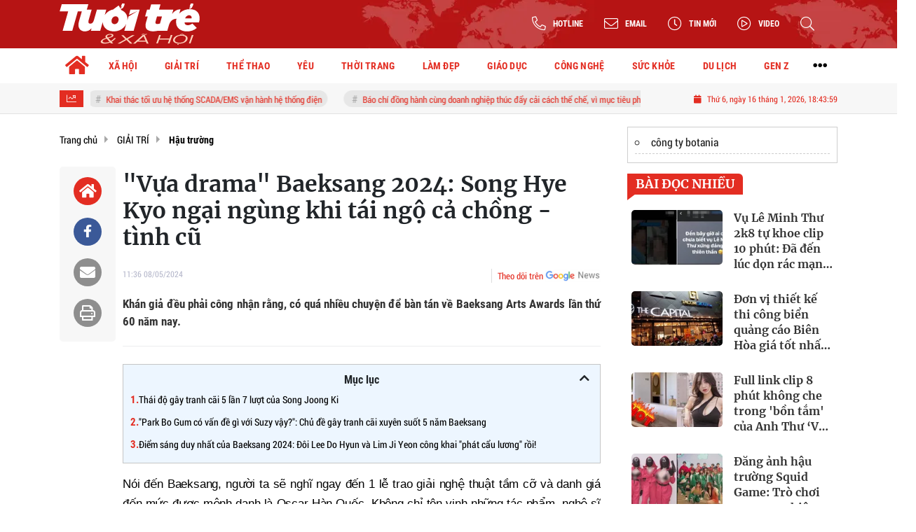

--- FILE ---
content_type: text/html; charset=UTF-8
request_url: https://tuoitrexahoi.vn/vua-drama-baeksang-2024-song-hye-kyo-ngai-ngung-khi-tai-ngo-ca-chong-tinh-cu-a211435.html
body_size: 30633
content:
<!DOCTYPE html>
<html lang="vi" xmlns="http://www.w3.org/1999/xhtml">
<head>
    <meta charset="utf-8"/>
    <meta http-equiv="X-UA-Compatible" content="IE=edge">
    <meta name="viewport" content="width=device-width, initial-scale=1.0, maximum-scale=5, user-scalable=1">
    <meta name="csrf-token" content="feTiw6DU24NXs7cxBdTw0mJyY2iZ9XnoIAPupYDU">
    <link rel="icon" type="image/png" href="/uploads/images/setting/huyhoang/2022/12/22/icon-1671694449.png?ver=1762228648">
    <title>"Vựa drama" Baeksang 2024: Song Hye Kyo ngại ngùng khi tái ngộ cả chồng - tình cũ</title>
<meta name="description" content="Khán giả đều phải công nhận rằng, có quá nhiều chuyện để bàn tán về Baeksang Arts Awards lần thứ 60 năm nay.">
<meta name="keywords" content="Song Hye Jyo, Baeksang 2024, Lee So Hyun">
<meta name="robots" content="index,follow">
<meta property="fb:app_id" content="2503419203077231">
<meta name="google-site-verification" content="9o5lUuUCSqOpVI3qAwJt8QjgHG8lA_w0GmC_B7OW9Ak">
<meta name="revisit-after" content="1 days">
<meta name="copyright" content="Copyright © 2024 by Tuổi trẻ & Xã hội">
<meta name="MobileOptimized" content="device-width">
<meta name="HandheldFriendly" content="true">
<meta name="format-detection" content="telephone=no">
<meta name="pubdate" content="2024-05-08T11:36:51.000000+07:00">
<meta property="article:published_time" content="2024-05-08T11:36:51.000000+07:00">
<meta name="lastmod" content="2024-05-08T11:36:52.000000+07:00">
<meta property="article:modified_time" content="2024-05-08T11:36:52.000000+07:00">
<link rel="canonical" href="https://tuoitrexahoi.vn/vua-drama-baeksang-2024-song-hye-kyo-ngai-ngung-khi-tai-ngo-ca-chong-tinh-cu-a211435.html"/>
<link rel="alternate" hreflang="vi-vn" href="https://tuoitrexahoi.vn/vua-drama-baeksang-2024-song-hye-kyo-ngai-ngung-khi-tai-ngo-ca-chong-tinh-cu-a211435.html"/>
<meta property="og:site_name" content="Tuổi trẻ & Xã hội – Kênh tin tức tuổi trẻ và đời sống xã hội" />
<meta property="og:type" content="article" />
<meta property="og:locale" content="vi_VN" />
<meta property="og:locale:alternate" content="vi_VN" />
<meta property="og:image:alt" content="'Vựa drama' Baeksang 2024: Song Hye Kyo ngại ngùng khi tái ngộ cả chồng - tình cũ" />
<meta property="og:title" content="&quot;Vựa drama&quot; Baeksang 2024: Song Hye Kyo ngại ngùng khi tái ngộ cả chồng - tình cũ" />
<meta property="og:description" content="Khán giả đều phải công nhận rằng, có quá nhiều chuyện để bàn tán về Baeksang Arts Awards lần thứ 60 năm nay." />
<meta property="og:url" content="https://tuoitrexahoi.vn/vua-drama-baeksang-2024-song-hye-kyo-ngai-ngung-khi-tai-ngo-ca-chong-tinh-cu-a211435.html" />
<meta property="og:image" content="https://tuoitrexahoi.vn/zoom-share/1200x630/uploads/images/blog/HaNN/2024/05/08/photo1715134740009-17151347411712143343741-1715142982.webp" />
<meta property="og:image:width" content="1200" />
<meta property="og:image:height" content="630" />


<script type="application/ld+json">{"@context":"https:\/\/schema.org","@type":"WebPage","name":"Tuổi trẻ & Xã hội – Kênh tin tức tuổi trẻ và đời sống xã hội","description":"Tin tức mới nhất; Thời sự cập nhật; Đời sống xã hội; Nhịp sống thanh niên…","url":"https:\/\/tuoitrexahoi.vn\/vua-drama-baeksang-2024-song-hye-kyo-ngai-ngung-khi-tai-ngo-ca-chong-tinh-cu-a211435.html","image":"https:\/\/tuoitrexahoi.vn\/uploads\/images\/setting\/huyhoang\/2022\/12\/22\/csmxh-1671694827.jpg"}</script><script type="application/ld+json">{"@context":"https:\/\/schema.org","@type":"Organization","name":"Tuổi trẻ & Xã hội – Kênh tin tức tuổi trẻ và đời sống xã hội","url":"https:\/\/tuoitrexahoi.vn","logo":"https:\/\/tuoitrexahoi.vn\/uploads\/images\/setting\/huyhoang\/2022\/12\/22\/log-goodmedia-1671695090.png","email":"qctuoitrexahoi@gmail.com","sameAs":"#"}</script>
                    <script type="application/ld+json">{"@context":"https://schema.org/","@type":"VideoObject","name":"\"Vựa drama\" Baeksang 2024: Song Hye Kyo ngại ngùng khi tái ngộ cả chồng - tình cũ","duration":null,"uploadDate":"2024-05-08","thumbnailUrl":"/uploads/images/blog/HaNN/2024/05/08/photo1715134740009-17151347411712143343741-1715142982.webp","description":"Khán giả đều phải công nhận rằng, có quá nhiều chuyện để bàn tán về Baeksang Arts Awards lần thứ 60 năm nay.","contentUrl":null}</script>
        
    <link rel="stylesheet" href="/themes/tinhte/public/css/app.css?v=1762228648" type="text/css" />
<noscript><link href="/themes/tinhte/public/css/app.css?v=1762228648" rel="stylesheet" type="text/css"></noscript>

    <link href="/themes/tinhte/public/css/detail.css?v=1762228648"
          rel="stylesheet" type="text/css"/>
    <link href="https://vjs.zencdn.net/7.10.2/video-js.min.css" rel="stylesheet"/>

        <style>
        :root {
            --site-content-width: 1140px;
            --color-primary: #E32D22;
            --color-secondary: #1B70A9;
            --header-bg-color: ;
            --header-text-color: #242424;
            --menu-bg-color: #fff;
            --menu-text-color: #000;
            --menu-text-hover-color: #fff;
            --menu-background-hover-color: #E32D22;
            --primary-font: RobotoCondensed, Arial, sans-serif;
            --heading-font: Merriweather, Arial, sans-serif;
            --post-title-font: Merriweather, Arial, sans-serif;
            --menu-font: RobotoCondensed, Arial, sans-serif;
            --footer-bg-color: #222;
            --footer-bg-secondary-color: #222;
            --footer-text-color: #fff;
            --copyright-bg-color: #000;
            --copyright-text-color: #d1d1d1;
            --menu-height: 50px;
            --menu-font-size: 14px;
            --menu-text-transform: none;
            --mega-menu-columns: 5;
            --logo-header-width: 200px;
            --logo-mobile-width: 180px;
            --body-font-size: 16px;
        }

        .count_cmt{
display:none !important;
}
#header_3 {
    z-index: 8;
}
@font-face {
  font-family: 'iCielBCCubano-Normal';
  src: url('/frontend/fonts/iCielBCCubano-Normal/iCielBCCubano-Normal.eot?#iefix') format('embedded-opentype'),  
  url('/frontend/fonts/iCielBCCubano-Normal/iCielBCCubano-Normal.otf')  format('opentype'),
       url('/frontend/fonts/iCielBCCubano-Normal/iCielBCCubano-Normal.woff') format('woff'), 
       url('/frontend/fonts/iCielBCCubano-Normal/iCielBCCubano-Normal.ttf')  format('truetype'), 
       url('/frontend/fonts/iCielBCCubano-Normal/iCielBCCubano-Normal.svg#iCielBCCubano-Normal') format('svg');
  font-weight: normal;
  font-style: normal;
}
@font-face {
  font-family: 'RobotoCondensed';
  src: url('/frontend/fonts/RobotoCondensed-Regular/RobotoCondensed-Regular.eot?#iefix') format('embedded-opentype'),  
       url('/frontend/fonts/RobotoCondensed-Regular/RobotoCondensed-Regular.woff') format('woff'), 
       url('/frontend/fonts/RobotoCondensed-Regular/RobotoCondensed-Regular.ttf')  format('truetype'), 
       url('/frontend/fonts/RobotoCondensed-Regular/RobotoCondensed-Regular.svg#roboto_regular') format('svg');
  font-weight: normal;
  font-style: normal;
}
@font-face {
  font-family: 'RobotoCondensed';
  src:  url('/frontend/fonts/RobotoCondensed-Bold/RobotoCondensed-Bold.ttf')  format('truetype');
  font-weight: 700;
  font-style: normal;
}
@font-face{
    font-family:'Merriweather';
    font-style:normal;
    font-weight:500;
    src:url("/frontend/fonts/Merriweather/Merriweather-Regular.ttf") format("truetype");
    
}
@font-face{
    font-family:'Merriweather';
    font-style:normal;
    font-weight:700;
    src:url("/frontend/fonts/Merriweather/Merriweather-Bold.ttf") format("truetype");
    
}
.topbar-body .header-top-right .group-search{
margin-top:0;
}

.topbar-body .header-top-right .search {
    width: 100%;
    float: left;
}

.box-navigation .title a, .box-navigation span{
font-size:18px;
}
.tin_mau_vang_box {
    background: #dfdfdf;
}

#tin_noi_bat_6 .box-news-larger .thumb-art {
    width: 100%;
}
#tin_noi_bat_6 .tnb_meta {
    width: 100%;
    position: absolute;
    bottom: 0;
    padding: 25px;
    padding-left: 20%;
    background-color: rgba(0, 0, 0, 0.5);
    transition: all .3s;
    color: #ffffff;
    z-index: 2;
}
#tin_noi_bat_6 .tnb_meta a,
#tin_noi_bat_6 .tnb_meta a:hover,
#tin_noi_bat_6 .tnb_meta a:focus{
 font-size: 38px;
    color: #ffffff !important;
 font-family: "UVN Giong Song";
font-weight: 700 !important;
}
.wrapper-topstory .box-news-larger {
    position: relative;
}

#header_3 .navbar-default a.link-home {
    background-image: url(/frontend/images/home.png?ver=3);
text-indent: -9999px;
background-position: -3px -3px;
}
.ndt-logo{
margin: 0 auto;
}
.ndt-logo img {
    display: block;
    text-align: left;
        float: left;
    margin: 0 auto;
}

.footer_cf{
    background-color: #dd0026;
  color: #FFF;
    padding: 10px 0;
}
.header-top-right .search button[type=submit]{
    background-color: #dd0026;
}

.footer_cf a{
    color: #FFF;
}

.ndt-header .ndt-logo img {
      margin-top: 5px !important;
}


.ndt-header .promotions{
margin-top: 0;
}
.style_img_left .content .title {

    display: inline-block;
}
.breadcrumbs a {
    text-transform: uppercase;
}
.box-cate-featured .item-news .description {

    display: block;

}
.item-news-common p.meta-news {
    margin: 5px 0;
}


@media (min-width: 1199px)
{
.moi_cap_nhat .style_img_left .content {

    height: auto;

}
}


@media (max-width: 767px){
.footer_cf {

    text-align: left;
    padding-left: 15px;
}
.footer_cf p {
margin-bottom: 0px;
}
#header_3 .ndt-logo-mobile img {

    margin: 0;
float:left;

}
#header_3 .navbar-header {

}
.logo-footer img {

    max-height: 100px;

}
}

.mega-menu .category-name a {
    font-family: iCielBCCubano-Normal,sans-serif;
    font-weight: 400;
    color: var(--color-secondary);
    font-size: 18px;
}
.widget-area .widget .box-title .title a {
    font-weight: 400;
}
.widget-area .widget .box-title .title {
    font-family: iCielBCCubano-Normal,Helvetica,Arial;
    font-weight: 400;
}
.header-top-right .news_hot_item {
    background-color: #00a751;
}

.header-top-right .news-new-item {
    background-color: #ed1d24;
}


.article-detail .article-content img {
        margin: 0 auto;
}

.title_button a{
    width: 135px;
}
.infographic .video-mask {
    display:none;
}
.woodmart-info-box .info-box-content label {
    font-weight:600;
    text-transform: uppercase;
}
.menu_footer .menus>li>a {
    font-weight: 400;
    font-size: 14px;
    text-transform: uppercase;
    font-family: iCielBCCubano-Normal,sans-serif;
}
.category-popup .category-menu > ul > li > a {
    font-family: iCielBCCubano-Normal,sans-serif;
        font-weight: 400;
}
.horizontal-megamenu > .menu-item > .menu-link .nav-link-text {
    font-size:14px;
}

.box-quote .image-wrapper{
    display:none
}
.box-quote .box-news:after {
    content:"\f10e";
    font-family:'FontAwesome';
    color:#c5c5c5;
    position: absolute;
    bottom: -15px;
    right: 0;
}
.box-quote .box-news
{    margin-bottom: 15px;
    padding-bottom: 10px;
    
}
.box-quote .box-news:before {
    content:"";
    width:90%;
    height:1px;
        background: #c5c5c5;
    display: block;
    position: absolute;
    bottom: -5px;
    left: 0;
    
}
.content-box-category .box-news {
    border-bottom: none;
}
@media screen and (min-width: 960px){
   .inner-section-video:before {
    left:0;
    right:0
   }
   .inner-section-video {
           padding: 0 15px;
   }
   .box-scroll-video {
       padding-right:0
   }
}
.box-scroll-video .meta-news {
    display:none
}

.widget-poll .widget-title .inner-title:before {
    content:none;
}
.poll-question {
    color: var(--color-primary);
    font-weight: bold;
}
.widget-comment-list .post-name {
    color: var(--color-primary);
}
.image-wrapper .cat {
    top: auto;
    bottom: 10px;
}

@media screen and (min-width:767px){
    .question-comment-row .col-comments {
        padding-right:5px;
    }
    .question-comment-row .col-polls {
        padding-left:5px;
    }
    .featured-news .box-news > .content > .title > a {
        font-size: 17px;
    }
    .footer-left {
        text-align:left;
    }
}
.the-article-body img{
            height: auto;
}
.group-links-timeline>li>a :before {
    content: "";
    width: 6px;
    height: 6px;
}

.thread-editor {
    background: #e9f5ff;
}
.box-player-video .item-news .title-news {
    font-size:20px
}
.meta-news .author-meta {
    color: var(--color-secondary);
}

.tab-header .tab-header-item.active {
    font-size: 24px;
    border-bottom: 4px solid var(--color-primary);
}
.tab-header .tab-header-item, .tab-header .tab-header-item a {
    color: var(--color-primary);
}

.review-section .foru-containers {
    display: flex;
    flex-direction: column;
    background-image: linear-gradient(90deg,#1b70a9,#1b70a9);
    border-bottom-right-radius: 6px;
    border-bottom-left-radius: 6px;
    border-top: 5px solid var(--color-primary);
}
.title-box-category.style_7 .parent-cate {
    background-image: linear-gradient(90deg,#1b70a9,#1b70a9);
}
.title-box-category.style_7 .parent-cate:after {
        border-top: 50px solid #1b70a9;
}
.review-section .main-content .threads .box-news .title a {
    font-size: 16px;
}
.social_icons li a {
    height: 39px;
    width: 39px;
    line-height: 39px;
    font-size: 20px;
    border-radius: 50%;
}
.social_icons [class*=sc_] i {
    font-size:20px;
    line-height: 38px;
}
.sc_zalo i {
    width: 39px;
    height: 39px;
}


.login-side-opener a {
    color: var(--color-primary);
    background-color: #fff;
    border-color: #fff;
}
.promotion-sticky {
    top: 120px;
}
.article-detail .sapo {
    text-align: justify;
}
.article-detail .article-content {
    font-family: Arial, sans-serif;
}
#hashtag-trending li.hash-tag-item a{
    color:var(--color-primary);
}
footer.footer-type-2 .footer-body {
    background-color: #333;
    color: #ffffff;
}
footer.footer-type-2 .footer_top_1 {
    border-top: none;
    border-bottom: 1px solid #444;
}
footer.footer-type-2 .footer-body a {
    color: #ffffff;
}
footer.footer-type-5 .footer-copyright p {
    font-size: 12px;
}
footer.footer-type-5 .footer-main p {
    color: #ababab;
    margin-bottom: 10px;
}
.video .box-cate-featured-vertical.no-thumb .sub-news-cate .item:before {
    content: "\f144";
    width: 0;
    height: 0;
    font-size: 18px;
    background-color: transparent;
    position: absolute;
    left: 0;
    top: 50%;
    margin-top: -13px;
    font-family:"Font Awesome\ 5 Pro";
        color: #383636;
}
.video .box-cate-featured-vertical.no-thumb .sub-news-cate .item {
    padding: 10px 0 10px 25px;
}
.video .box-cate-featured-vertical.no-thumb .sub-news-cate .item a {
    height:auto;
}
.video {
        background-color: #F7F7F7;
    padding: 15px;
}
.video .title a, .video .sub-news-cate .item a {
    color: #383636;
}

.box-featured-article .description, .box-other-articles .description, .box-cate-featured .item-news .description, .wrapper-topstory .box-news-larger p.snippet , .moi_cap_nhat .style_img_left .content .description, .related-posts .blog-card .description{
    font-size: 16px;
    
}
.related-posts.recent-posts .title-box-category{
    display:none;
}
.article-detail .article-content p {
    text-align: justify;
}
.detail-info-block .dropdown-list-image, .detail-info-block .author-name {
    display: none;
}
.header-logo {
    width:200px;
}
.sidebar-inner {
    position: sticky;
    top: 70px;
}
.textlink-ads {
  clear: both;
  text-align: left;
  margin-top: 2px;
  margin-bottom: 15px;
  padding-bottom: 2px;
  border: 1px solid #cecece;
  color: #666;
  width: 100%;
}
.textlink-ads ul{
    line-height: 22px;
    list-style: circle !important;
    margin: 10px !important;
    padding: 0 !important;
}
.textlink-ads ul li{
    list-style: circle inside !important;
    display: list-item !important;
    background: none !important;
    border-bottom: 1px dashed #CECECE;
    padding-bottom: 5px;
    margin-bottom: 5px;
    color: #333;
}
.textlink-ads ul li a{
    color: #222;
    text-decoration: none;
    display: inline !important;
}
@media screen and (min-width: 1300px) {
.page-timeline .promotion-sticky.pc-sticky-left {
    right: calc(50% + 400px);
}
.page-timeline .promotion-sticky.pc-sticky-right {
    left: calc(50% + 400px);
}
}

@media (min-width: 1199px) {
    .header-type-6 .header-wrap-inner.sticky .header-top-row {
    display:none;
}
    .footer-menu .col-lg-3 {
          flex: 0 0 25%;
          max-width: 25%;
        }
}
@media screen and (max-width: 480px){
    .menu-footer-horizontal li.fr {
    flex: 0 0 50%;
    max-width: 50%;
    text-align: center;
   }
}
@media (max-width: 767px) {
    .is_mobile .tin_host_home .sub-news .box-news .title>a {
       font-size: 16px;
    }
    .item-news-common .title-news {
       font-size: 16px;
    }
    .multimedia-plus.multimedia-mobile .box-news>.content>.title a {
        color: #000;
        font-size: 16px;
     }
}    </style>
    <script>
        var WN_Data = {
            app_url: "https://tuoitrexahoi.vn",
            prefix_url: "",
            full_url: "https://tuoitrexahoi.vn",
            locale: "vi",
            user_id: null,
            user: null,
            session_id: "ct5AS0pSbQx0iLEwHa8x4bvjSth2EM6uYmVB6no4"        };

    </script>
    
        <script>
        window.toc_config = {
            toc_count: 3,
            toc_allow: [null,"h1","h2","h3","h4","h6","h5"],
            toc_title: "Mục lục",
            toc_header_show: "1",
        }
    </script>

            <meta name="google-adsense-account" content="ca-pub-9130539038417046">
<!-- Global site tag (gtag.js) - Google Analytics -->
<!-- <script async src="https://www.googletagmanager.com/gtag/js?id=UA-190588025-1"></script>
<script>
  window.dataLayer = window.dataLayer || [];
  function gtag(){dataLayer.push(arguments);}
  gtag('js', new Date());

  gtag('config', 'UA-190588025-1');
</script> -->
<!-- Google tag (gtag.js) --> <script async src="https://www.googletagmanager.com/gtag/js?id=G-04V4Z3K032"></script> <script> window.dataLayer = window.dataLayer || []; function gtag(){dataLayer.push(arguments);} gtag('js', new Date()); gtag('config', 'G-04V4Z3K032'); </script>
<!-- Google tag (gtag.js) -->
<script async src="https://www.googletagmanager.com/gtag/js?id=G-NRD8W23985"></script>
<script>
  window.dataLayer = window.dataLayer || [];
  function gtag(){dataLayer.push(arguments);}
  gtag('js', new Date());

  gtag('config', 'G-NRD8W23985');
</script>                <meta name="google-site-verification" content="8ACNRxcbK7zKLH3rZoprbarUeS8LVEuSQcPC8Hb-BLg" />
<script async src="https://pagead2.googlesyndication.com/pagead/js/adsbygoogle.js?client=ca-pub-8452303240820665"
     crossorigin="anonymous"></script>
<!-- Google Tag Manager -->
<script>(function(w,d,s,l,i){w[l]=w[l]||[];w[l].push({'gtm.start':
new Date().getTime(),event:'gtm.js'});var f=d.getElementsByTagName(s)[0],
j=d.createElement(s),dl=l!='dataLayer'?'&l='+l:'';j.async=true;j.src=
'https://www.googletagmanager.com/gtm.js?id='+i+dl;f.parentNode.insertBefore(j,f);
})(window,document,'script','dataLayer','GTM-M2SVKP7X');</script>
<!-- End Google Tag Manager -->
<!-- Google tag 2 (gtag.js) -->
<script async src="https://www.googletagmanager.com/gtag/js?id=G-1R8MP0S0ZK"></script>
<script>
  window.dataLayer = window.dataLayer || [];
  function gtag(){dataLayer.push(arguments);}
  gtag('js', new Date());

  gtag('config', 'G-1R8MP0S0ZK');
</script>

<script async src="https://pagead2.googlesyndication.com/pagead/js/adsbygoogle.js?client=ca-pub-9130539038417046"
     crossorigin="anonymous"></script></head>
<body
    class="  layout_wide"     data-spy=&quot;scroll&quot; data-target=&quot;#toc_detail&quot;
    >
<div id="app">
                
            <header class="header-wrap header-type-6 has-bg">
    <form id="logout-form" action="https://tuoitrexahoi.vn/logout" method="POST" style="display: none;">
        <input type="hidden" name="_token" value="feTiw6DU24NXs7cxBdTw0mJyY2iZ9XnoIAPupYDU">
    </form>
    <div class="header-wrap-inner">
        <div class="header-top-row"  style="background:url('https://tuoitrexahoi.vn/zoom/0x0/uploads/images/setting/huyhoang/2022/12/22/day-nen-do-1671694471.png')" >
            <div class="container">
                <div class="flex-row flex-nowrap justify-content-between general-header-inner">
                                        <div class="header-column-left whb-column whb-visible-lg">
                        <a title="Tuổi trẻ &amp; Xã hội – Kênh tin tức tuổi trẻ và đời sống xã hội" href="/" class="header-logo" style="max-width: 200px">
        <img width="200" height="70" src="/uploads/images/setting/huyhoang/2022/12/22/logo-trang-1671694483.svg?ver=1762228648" alt="Tuổi trẻ &amp; Xã hội">
</a>                    </div>

                    <div class="whb-column header-col-center whb-visible-lg">
                        
                    </div>

                    <div class="header-column-right whb-column whb-visible-lg">
                        <div class="info-box-wrapper site-header__tool">
                            
                            <div class="item cursor-pointer text-center">
                                <div data-toggle="dropdown" class="woodmart-info-box with-label icon-left"
                                    data-display="static">
                                    <div class="box-icon-wrapper  box-with-icon box-icon-simple">
                                        <div class="info-box-icon">
                                            <i class="fal fa-phone-alt"></i>
                                        </div>
                                        <div class="info-box-content">
                                            <label>Hotline</label>
                                        </div>
                                    </div>

                                </div>
                                <div class="dropdown-menu dropdown-fullwidth" aria-labelledby="dropdownMenuButton">
                                    <ul class="utilities">
                                        <li>
                                            <a href="tel:0941944177">
                                                <i class="far fa-phone"></i>
                                                <span style="font-size:16px">0941944177</span>
                                            </a>
                                        </li>
                                    </ul>
                                </div>
                            </div>

                            <div class="item cursor-pointer text-center">
                                <div data-toggle="dropdown" class="woodmart-info-box with-label icon-left"
                                   data-display="static">
                                    <div class="box-icon-wrapper  box-with-icon box-icon-simple">
                                        <div class="info-box-icon">
                                            <i class="fal fa-envelope"></i>
                                        </div>
                                        <div class="info-box-content">
                                            <label>Email</label>
                                        </div>
                                    </div>

                                </div>
                                <div class="dropdown-menu dropdown-fullwidth" aria-labelledby="dropdownMenuButton">
                                    <ul class="utilities">
                                        <li>
                                            <a title="Email" href="/cdn-cgi/l/email-protection#58293b2c2d37312c2a3d2039303731183f35393134763b3735">
                                                <i class="far fa-envelope"></i>
                                                <span><span class="__cf_email__" data-cfemail="b3c2d0c7c6dcdac7c1d6cbd2dbdcdaf3d4ded2dadf9dd0dcde">[email&#160;protected]</span></span>
                                            </a>
                                        </li>
                                    </ul>
                                </div>
                            </div>
                                                        <div class="item cursor-pointer text-center">
                                <a href="https://tuoitrexahoi.vn/tin-moi" title="Tin mới" class="woodmart-info-box with-label icon-left">
                                    <div class="box-icon-wrapper  box-with-icon box-icon-simple">
                                        <div class="info-box-icon">
                                            <i class="fal fa-clock"></i>
                                        </div>
                                    </div>
                                    <div class="info-box-content">
                                        <label>Tin mới</label>
                                    </div>
                                </a>
                            </div>
                                                                                    <div class="item cursor-pointer text-center">
                                <a href="https://tuoitrexahoi.vn/video" title="Video" class="woodmart-info-box with-label icon-left">
                                    <div class="box-icon-wrapper  box-with-icon box-icon-simple">
                                        <div class="info-box-icon">
                                            <i class="fal fa-play-circle"></i>
                                        </div>
                                    </div>
                                    <div class="info-box-content">
                                        <label>Video</label>
                                    </div>
                                </a>
                            </div>
                                                        <div class="item cursor-pointer text-center show-search-form">
                                <div class="woodmart-info-box">
                                    <div class="box-icon-wrapper  box-with-icon box-icon-simple">
                                        <div class="info-box-icon">
                                            <i class="fal fa-search"></i>
                                        </div>
                                    </div>

                                    <div class="tdb-drop-down-search" aria-labelledby="td-header-search-button">
                                        <div class="tdb-drop-down-search-inner">
                                            <form method="get" class="tdb-search-form" action="https://tuoitrexahoi.vn/tim-kiem.html">
                                                <div class="tdb-search-form-inner">
                                                    <input class="tdb-head-search-form-input" type="text" value=""
                                                        name="keyword" placeholder="Tìm kiếm..." autocomplete="off">
                                                    <button class="wpb_button wpb_btn-inverse btn tdb-head-search-form-btn"
                                                            type="submit">
                                                        <span>Tìm kiếm</span>
                                                    </button>
                                                </div>
                                            </form>
                                            <div class="tdb-aj-search"></div>
                                        </div>
                                    </div>
                                </div>
                            </div>
                            
                        </div>
                    </div>
                                    </div>
            </div>
        </div>
        <div class="header-bottom-row whb-visible-lg">
        <div class="container">
        <div class="row">
     
            <nav class="navbar navbar-expand-sm navbar-expand-full ">
                                <ul  class="navbar-nav menu-container horizontal-megamenu main-menu hover_simple">
        <li class="menu-item is_home hidden-xs">
        <a title="Trang chủ" href="https://tuoitrexahoi.vn" class="menu-link link-home" rel="noopener">
            <span class="nav-link-text"><i class="fa fa-home" aria-hidden="true"></i></span>
        </a>
    </li>
                <li class="menu-item menu-item-default  ">
            <a class="menu-link" href="https://tuoitrexahoi.vn/c/tin-xa-hoi"  title="XÃ HỘI" rel="noopener">
                                                    <span class="nav-link-text">XÃ HỘI</span>
                            </a>
                                            <ul  class="sub-menu">
            <li class="sub-menu-item menu-item-default  ">
            <a class="menu-link" href="https://tuoitrexahoi.vn/c/tin-doi-song"  title="Đời sống" rel="noopener">
                                                    <span class="nav-link-text">Đời sống</span>
                            </a>
                    </li>
            <li class="sub-menu-item menu-item-default  ">
            <a class="menu-link" href="https://tuoitrexahoi.vn/c/tin-phap-luat"  title="Pháp luật" rel="noopener">
                                                    <span class="nav-link-text">Pháp luật</span>
                            </a>
                    </li>
            <li class="sub-menu-item menu-item-default  ">
            <a class="menu-link" href="https://tuoitrexahoi.vn/c/chuyen-la"  title="Chuyện lạ" rel="noopener">
                                                    <span class="nav-link-text">Chuyện lạ</span>
                            </a>
                    </li>
            <li class="sub-menu-item menu-item-default  ">
            <a class="menu-link" href="https://tuoitrexahoi.vn/c/tin-tuc-24h"  title="Tin tức 24h" rel="noopener">
                                                    <span class="nav-link-text">Tin tức 24h</span>
                            </a>
                    </li>
            <li class="sub-menu-item menu-item-default   last-item">
            <a class="menu-link" href="https://tuoitrexahoi.vn/c/meo-vat"  title="Mẹo vặt" rel="noopener">
                                                    <span class="nav-link-text">Mẹo vặt</span>
                            </a>
                    </li>
    </ul>
                    </li>
            <li class="menu-item menu-item-default  ">
            <a class="menu-link" href="https://tuoitrexahoi.vn/c/tin-giai-tri"  title="GIẢI TRÍ" rel="noopener">
                                                    <span class="nav-link-text">GIẢI TRÍ</span>
                            </a>
                                            <ul  class="sub-menu">
            <li class="sub-menu-item menu-item-default  ">
            <a class="menu-link" href="https://tuoitrexahoi.vn/c/showbiz"  title="Showbiz" rel="noopener">
                                                    <span class="nav-link-text">Showbiz</span>
                            </a>
                    </li>
            <li class="sub-menu-item menu-item-default  ">
            <a class="menu-link" href="https://tuoitrexahoi.vn/c/phim"  title="Phim" rel="noopener">
                                                    <span class="nav-link-text">Phim</span>
                            </a>
                    </li>
            <li class="sub-menu-item menu-item-default  ">
            <a class="menu-link" href="https://tuoitrexahoi.vn/c/am-nhac"  title="Âm nhạc" rel="noopener">
                                                    <span class="nav-link-text">Âm nhạc</span>
                            </a>
                    </li>
            <li class="sub-menu-item menu-item-default   last-item">
            <a class="menu-link" href="https://tuoitrexahoi.vn/c/hau-truong"  title="Hậu trường" rel="noopener">
                                                    <span class="nav-link-text">Hậu trường</span>
                            </a>
                    </li>
    </ul>
                    </li>
            <li class="menu-item menu-item-default  ">
            <a class="menu-link" href="https://tuoitrexahoi.vn/c/the-thao"  title="THỂ THAO" rel="noopener">
                                                    <span class="nav-link-text">THỂ THAO</span>
                            </a>
                                            <ul  class="sub-menu">
            <li class="sub-menu-item menu-item-default  ">
            <a class="menu-link" href="https://tuoitrexahoi.vn/c/bong-da"  title="Bóng đá" rel="noopener">
                                                    <span class="nav-link-text">Bóng đá</span>
                            </a>
                    </li>
            <li class="sub-menu-item menu-item-default  ">
            <a class="menu-link" href="https://tuoitrexahoi.vn/c/su-kien"  title="Sự kiện" rel="noopener">
                                                    <span class="nav-link-text">Sự kiện</span>
                            </a>
                    </li>
            <li class="sub-menu-item menu-item-default  ">
            <a class="menu-link" href="https://tuoitrexahoi.vn/c/ben-le"  title="Bên lề" rel="noopener">
                                                    <span class="nav-link-text">Bên lề</span>
                            </a>
                    </li>
            <li class="sub-menu-item menu-item-default   last-item">
            <a class="menu-link" href="https://tuoitrexahoi.vn/c/e-sport"  title="E sport" rel="noopener">
                                                    <span class="nav-link-text">E sport</span>
                            </a>
                    </li>
    </ul>
                    </li>
            <li class="menu-item menu-item-default  ">
            <a class="menu-link" href="https://tuoitrexahoi.vn/c/yeu"  title="YÊU" rel="noopener">
                                                    <span class="nav-link-text">YÊU</span>
                            </a>
                                            <ul  class="sub-menu">
            <li class="sub-menu-item menu-item-default  ">
            <a class="menu-link" href="https://tuoitrexahoi.vn/c/tam-su"  title="Tâm sự" rel="noopener">
                                                    <span class="nav-link-text">Tâm sự</span>
                            </a>
                    </li>
            <li class="sub-menu-item menu-item-default  ">
            <a class="menu-link" href="https://tuoitrexahoi.vn/c/chuyen-ba-nguoi"  title="Chuyện ba người" rel="noopener">
                                                    <span class="nav-link-text">Chuyện ba người</span>
                            </a>
                    </li>
            <li class="sub-menu-item menu-item-default   last-item">
            <a class="menu-link" href="https://tuoitrexahoi.vn/c/cap-doi-hoan-hao"  title="Cặp đôi hoàn hảo" rel="noopener">
                                                    <span class="nav-link-text">Cặp đôi hoàn hảo</span>
                            </a>
                    </li>
    </ul>
                    </li>
            <li class="menu-item menu-item-default  ">
            <a class="menu-link" href="https://tuoitrexahoi.vn/c/thoi-trang"  title="THỜI TRANG" rel="noopener">
                                                    <span class="nav-link-text">THỜI TRANG</span>
                            </a>
                                            <ul  class="sub-menu">
            <li class="sub-menu-item menu-item-default  ">
            <a class="menu-link" href="https://tuoitrexahoi.vn/c/xu-huong"  title="Xu hướng" rel="noopener">
                                                    <span class="nav-link-text">Xu hướng</span>
                            </a>
                    </li>
            <li class="sub-menu-item menu-item-default  ">
            <a class="menu-link" href="https://tuoitrexahoi.vn/c/mix-va-match"  title="Mix &amp; Match" rel="noopener">
                                                    <span class="nav-link-text">Mix &amp; Match</span>
                            </a>
                    </li>
            <li class="sub-menu-item menu-item-default   last-item">
            <a class="menu-link" href="https://tuoitrexahoi.vn/c/phong-cach"  title="Phong cách" rel="noopener">
                                                    <span class="nav-link-text">Phong cách</span>
                            </a>
                    </li>
    </ul>
                    </li>
            <li class="menu-item menu-item-default  ">
            <a class="menu-link" href="https://tuoitrexahoi.vn/c/lam-dep-1"  title="LÀM ĐẸP" rel="noopener">
                                                    <span class="nav-link-text">LÀM ĐẸP</span>
                            </a>
                                            <ul  class="sub-menu">
            <li class="sub-menu-item menu-item-default  ">
            <a class="menu-link" href="/c/lam-dep"  title="Trang điểm" rel="noopener">
                                                    <span class="nav-link-text">Trang điểm</span>
                            </a>
                    </li>
            <li class="sub-menu-item menu-item-default  ">
            <a class="menu-link" href="/c/giam-can"  title="Giảm cân" rel="noopener">
                                                    <span class="nav-link-text">Giảm cân</span>
                            </a>
                    </li>
            <li class="sub-menu-item menu-item-default   last-item">
            <a class="menu-link" href="/c/tham-my"  title="Thẩm mỹ" rel="noopener">
                                                    <span class="nav-link-text">Thẩm mỹ</span>
                            </a>
                    </li>
    </ul>
                    </li>
            <li class="menu-item menu-item-default  ">
            <a class="menu-link" href="https://tuoitrexahoi.vn/c/giao-duc"  title="GIÁO DỤC" rel="noopener">
                                                    <span class="nav-link-text">GIÁO DỤC</span>
                            </a>
                                            <ul  class="sub-menu">
            <li class="sub-menu-item menu-item-default  ">
            <a class="menu-link" href="/c/giao-duc-tin-tuc"  title="Tin tức" rel="noopener">
                                                    <span class="nav-link-text">Tin tức</span>
                            </a>
                    </li>
            <li class="sub-menu-item menu-item-default  ">
            <a class="menu-link" href="/c/du-hoc"  title="Du học" rel="noopener">
                                                    <span class="nav-link-text">Du học</span>
                            </a>
                    </li>
            <li class="sub-menu-item menu-item-default   last-item">
            <a class="menu-link" href="/c/hoc-duong"  title="Học đường" rel="noopener">
                                                    <span class="nav-link-text">Học đường</span>
                            </a>
                    </li>
    </ul>
                    </li>
            <li class="menu-item menu-item-default  ">
            <a class="menu-link" href="https://tuoitrexahoi.vn/c/cong-nghe"  title="CÔNG NGHỆ" rel="noopener">
                                                    <span class="nav-link-text">CÔNG NGHỆ</span>
                            </a>
                                            <ul  class="sub-menu">
            <li class="sub-menu-item menu-item-default  ">
            <a class="menu-link" href="https://tuoitrexahoi.vn/c/hoc-vien-ai"  title="Học viện AI" rel="noopener">
                                                    <span class="nav-link-text">Học viện AI</span>
                            </a>
                    </li>
            <li class="sub-menu-item menu-item-default  ">
            <a class="menu-link" href="/c/thiet-bi"  title="Thiết bị" rel="noopener">
                                                    <span class="nav-link-text">Thiết bị</span>
                            </a>
                    </li>
            <li class="sub-menu-item menu-item-default  ">
            <a class="menu-link" href="/c/phan-mem"  title="Phần mềm" rel="noopener">
                                                    <span class="nav-link-text">Phần mềm</span>
                            </a>
                    </li>
            <li class="sub-menu-item menu-item-default   last-item">
            <a class="menu-link" href="https://tuoitrexahoi.vn/c/xe"  title="Xe" rel="noopener">
                                                    <span class="nav-link-text">Xe</span>
                            </a>
                    </li>
    </ul>
                    </li>
            <li class="menu-item menu-item-default  ">
            <a class="menu-link" href="https://tuoitrexahoi.vn/c/tin-suc-khoe"  title="SỨC KHỎE" rel="noopener">
                                                    <span class="nav-link-text">SỨC KHỎE</span>
                            </a>
                                            <ul  class="sub-menu">
            <li class="sub-menu-item menu-item-default  ">
            <a class="menu-link" href="/c/phong-kham-"  title="Phòng khám" rel="noopener">
                                                    <span class="nav-link-text">Phòng khám</span>
                            </a>
                    </li>
            <li class="sub-menu-item menu-item-default  ">
            <a class="menu-link" href="/c/dinh-duong"  title="Dinh dưỡng" rel="noopener">
                                                    <span class="nav-link-text">Dinh dưỡng</span>
                            </a>
                    </li>
            <li class="sub-menu-item menu-item-default  ">
            <a class="menu-link" href="/c/song-khoe"  title="Sống khỏe" rel="noopener">
                                                    <span class="nav-link-text">Sống khỏe</span>
                            </a>
                    </li>
            <li class="sub-menu-item menu-item-default   last-item">
            <a class="menu-link" href="/c/y-hoc-co-truyen"  title="Y học cổ truyền" rel="noopener">
                                                    <span class="nav-link-text">Y học cổ truyền</span>
                            </a>
                    </li>
    </ul>
                    </li>
            <li class="menu-item menu-item-default  ">
            <a class="menu-link" href="https://tuoitrexahoi.vn/c/du-lich"  title="DU LỊCH" rel="noopener">
                                                    <span class="nav-link-text">DU LỊCH</span>
                            </a>
                                            <ul  class="sub-menu">
            <li class="sub-menu-item menu-item-default  ">
            <a class="menu-link" href="https://tuoitrexahoi.vn/c/food-tour"  title="Food Tour" rel="noopener">
                                                    <span class="nav-link-text">Food Tour</span>
                            </a>
                    </li>
            <li class="sub-menu-item menu-item-default  ">
            <a class="menu-link" href="https://tuoitrexahoi.vn/c/cam-nang-du-lich"  title="Cẩm nang du lịch" rel="noopener">
                                                    <span class="nav-link-text">Cẩm nang du lịch</span>
                            </a>
                    </li>
            <li class="sub-menu-item menu-item-default   last-item">
            <a class="menu-link" href="https://tuoitrexahoi.vn/c/vi-vu-nuoc-ngoai"  title="Vi vu nước ngoài" rel="noopener">
                                                    <span class="nav-link-text">Vi vu nước ngoài</span>
                            </a>
                    </li>
    </ul>
                    </li>
            <li class="menu-item menu-item-default   last-item">
            <a class="menu-link" href="https://tuoitrexahoi.vn/c/gen-z"  title="GEN Z" rel="noopener">
                                                    <span class="nav-link-text">GEN Z</span>
                            </a>
                    </li>
            <li class="menu-item menu-more">
        <div data-toggle="dropdown" class="menu-link woodmart-info-box">
            <div class="box-icon-wrapper  box-with-icon box-icon-simple">
                <span class="info-box-icon">
                    <i class="fas fa-ellipsis-h"></i>
                </span>
            </div>
        </div>

        <div class="dropdown-menu dropdown-fullwidth category-popup"
            aria-labelledby="dropdownMenuButton">
                                    <ul class="channels-menu">
                                <li>
                    <a href="https://tuoitrexahoi.vn/video" title="Video">
                        <span class="icon mr-3 d-flex">
                            <svg xmlns="http://www.w3.org/2000/svg" width="24" height="24"
                                viewBox="0 0 24 24">
                                <g id="Group_1919" data-name="Group 1919" transform="translate(-27 -602)">
                                    <rect id="Rectangle_1674" data-name="Rectangle 1674" width="24"
                                        height="24" transform="translate(27 602)" fill="#e8e8e8"
                                        opacity="0"></rect>
                                    <path id="play_1_" data-name="play (1)"
                                        d="M10.109,20.218A10.109,10.109,0,0,1,2.96,2.96a10.109,10.109,0,0,1,14.3,14.3,10.043,10.043,0,0,1-7.148,2.961Zm0-18.639a8.53,8.53,0,1,0,8.53,8.53A8.54,8.54,0,0,0,10.109,1.579ZM7.068,15.119V5.17l8.01,5Zm1.58-7.1v4.268l3.437-2.124Zm0,0"
                                        transform="translate(29 604.001)" fill="#008837"></path>
                                </g>
                            </svg>
                        </span>
                        <span>Video</span>
                    </a>
                </li>
                                                <li>
                    <a href="https://tuoitrexahoi.vn/photo" title="Ảnh">
                        <span class="icon mr-3 d-flex">
                            <svg xmlns="http://www.w3.org/2000/svg" width="24" height="24"
                                viewBox="0 0 24 24">
                                <g id="Group_1920" data-name="Group 1920" transform="translate(-202 -602)">
                                    <rect id="Rectangle_1675" data-name="Rectangle 1675" width="24"
                                        height="24" transform="translate(202 602)" fill="#e8e8e8"
                                        opacity="0"></rect>
                                    <g id="picture" transform="translate(205.163 570.199)">
                                        <g id="Group_1562" data-name="Group 1562"
                                            transform="translate(0 35.801)">
                                            <g id="Group_1561" data-name="Group 1561"
                                                transform="translate(0 0)">
                                                <path id="Path_741" data-name="Path 741"
                                                    d="M16.08,35.8H2.137A2.139,2.139,0,0,0,0,37.938v11.4a2.139,2.139,0,0,0,2.137,2.137H16.08a2.139,2.139,0,0,0,2.137-2.137v-11.4A2.139,2.139,0,0,0,16.08,35.8Zm.712,13.533a.713.713,0,0,1-.712.712H2.137a.713.713,0,0,1-.712-.712V45.85l3.036-4.437L5.886,43.2l-3.6,5.177,1.169.814,4.409-6.338,4.661,6.059h4.268Zm0-1.852H13.226l-5.42-7.046-1.071,1.54L4.371,39.021,1.425,43.328v-5.39a.713.713,0,0,1,.712-.712H16.08a.713.713,0,0,1,.712.712Z"
                                                    transform="translate(0 -35.801)" fill="#008837"></path>
                                            </g>
                                        </g>
                                        <g id="Group_1564" data-name="Group 1564"
                                            transform="translate(11.308 38.365)">
                                            <g id="Group_1563" data-name="Group 1563"
                                                transform="translate(0 0)">
                                                <path id="Path_742" data-name="Path 742"
                                                    d="M319.962,107.866A2.137,2.137,0,1,0,322.1,110,2.139,2.139,0,0,0,319.962,107.866Zm0,2.849a.712.712,0,1,1,.712-.712A.713.713,0,0,1,319.962,110.715Z"
                                                    transform="translate(-317.825 -107.866)" fill="#008837">
                                                </path>
                                            </g>
                                        </g>
                                    </g>
                                </g>
                            </svg>
                        </span>
                        <span>Ảnh</span>
                    </a>
                </li>
                                                <li>
                    <a href="https://tuoitrexahoi.vn/podcasts" title="Podcasts">
                        <span class="icon mr-3 d-flex">
                            <i class="far fa-headphones"></i>
                        </span>
                        <span>Podcasts</span>
                    </a>
                </li>
                                                <li>
                    <a href="https://tuoitrexahoi.vn/infographic" title="Infographic">
                        <span class="icon mr-3 d-flex">
                            <svg xmlns="http://www.w3.org/2000/svg" width="24" height="24"
                                viewBox="0 0 24 24">
                                <g id="Group_1921" data-name="Group 1921" transform="translate(-27 -655)">
                                    <rect id="Rectangle_1676" data-name="Rectangle 1676" width="24"
                                        height="24" transform="translate(27 655)" fill="#e8e8e8"
                                        opacity="0"></rect>
                                    <g id="pie-chart" transform="translate(29.429 658)">
                                        <g id="Group_1565" data-name="Group 1565">
                                            <path id="Path_743" data-name="Path 743"
                                                d="M15.939,2.735a9.337,9.337,0,0,0-13.2,13.2,9.337,9.337,0,0,0,13.2-13.2ZM17.192,8.73l-3.715,3.715-1.033-1.033L16.86,7A7.825,7.825,0,0,1,17.192,8.73Zm-.949-3.18L11.412,10.38,10.354,9.323l5.029-5.029A7.91,7.91,0,0,1,16.243,5.549ZM10.066,1.493a7.826,7.826,0,0,1,1.6.316L10.066,3.4Zm0,3.974L13.11,2.423a7.909,7.909,0,0,1,1.239.841L10.066,7.547ZM9.337,17.215A7.878,7.878,0,0,1,8.607,1.493V9.639L14.365,15.4A7.842,7.842,0,0,1,9.337,17.215Zm6.06-2.85-.889-.889,2.544-2.544A7.855,7.855,0,0,1,15.4,14.365Z"
                                                fill="#008837"></path>
                                        </g>
                                    </g>
                                </g>
                            </svg>
                        </span>
                        <span>Infographic</span>
                    </a>
                </li>
                                                <li>
                    <a href="https://tuoitrexahoi.vn/emagazine" title="eMagazine">
                        <span class="icon mr-3 d-flex">
                            <svg xmlns="http://www.w3.org/2000/svg" width="24" height="24"
                                viewBox="0 0 24 24">
                                <g id="Group_1922" data-name="Group 1922" transform="translate(-202 -655)">
                                    <rect id="Rectangle_1677" data-name="Rectangle 1677" width="24"
                                        height="24" transform="translate(202 655)" fill="#e8e8e8"
                                        opacity="0"></rect>
                                    <path id="magazine"
                                        d="M12.951,2.969V2.6a2.6,2.6,0,0,0-2.6-2.6H8.5V1.484H2.227A2.229,2.229,0,0,0,0,3.711V16.773A2.229,2.229,0,0,0,2.227,19H15.92V2.969Zm1.484,1.484V14.547H12.7a2.577,2.577,0,0,0,.247-.965h0V4.453ZM9.982,1.484h.371A1.114,1.114,0,0,1,11.467,2.6v8.489a2.581,2.581,0,0,0-1.113-.251H9.982ZM2.227,2.969H8.5V12.32h1.855a1.113,1.113,0,0,1,0,2.227H2.227a2.214,2.214,0,0,0-.742.128V3.711a.743.743,0,0,1,.742-.742Zm0,14.547a.742.742,0,0,1,0-1.484H14.436v1.484Zm0,0"
                                        transform="translate(206 658)" fill="#008837"></path>
                                </g>
                            </svg>
                        </span>
                        <span>eMagazine</span>
                    </a>
                </li>
                            </ul>
                    </div>
    </li>
    </ul>

                            </nav>
            </div>
    </div>
    </div>
    </div>

</header>
<div class="home_topbar">
    <div class="container">

        <div class="topbar-body">
            <div class="row">
                <div class="topbar_threadhot col-lg-9 col-12">
                    <div id="widget-ticker">
                                                    <label class="f-rbs"><i class="fal fa-chart-line" aria-hidden="true"></i></label>
                            <div id="hashtag-trending" class="timeline">
                                                                <ul class="has-marquee">
                                                                                                    <li class="hash-tag-item">
                                        <a href="https://tuoitrexahoi.vn/dong-su-kien/so-luong-cong-ty-khoi-nghiep-o-israel-dang-tren-da-suy-giam-13.html" title="Số lượng công ty khởi nghiệp ở Israel đang trên đà suy giảm">
                                            Số lượng công ty khởi nghiệp ở Israel đang trên đà suy giảm
                                        </a>
                                    </li>
                                                                    <li class="hash-tag-item">
                                        <a href="https://tuoitrexahoi.vn/dong-su-kien/khai-thac-toi-uu-he-thong-scada-ems-van-hanh-he-thong-dien-12.html" title="Khai thác tối ưu hệ thống SCADA/EMS vận hành hệ thống điện">
                                            Khai thác tối ưu hệ thống SCADA/EMS vận hành hệ thống điện
                                        </a>
                                    </li>
                                                                    <li class="hash-tag-item">
                                        <a href="https://tuoitrexahoi.vn/dong-su-kien/bao-chi-dong-hanh-cung-doanh-nghiep-thuc-day-cai-cach-the-che-vi-muc-tieu-phat-trien-kinh-te-xa-hoi-11.html" title="Báo chí đồng hành cùng doanh nghiệp thúc đẩy cải cách thể chế, vì mục tiêu phát triển kinh tế – xã hội">
                                            Báo chí đồng hành cùng doanh nghiệp thúc đẩy cải cách thể chế, vì mục tiêu phát triển kinh tế – xã hội
                                        </a>
                                    </li>
                                                                    <li class="hash-tag-item">
                                        <a href="https://tuoitrexahoi.vn/dong-su-kien/cac-tac-dong-cua-dich-covid-19-den-nganh-the-thao-dien-tu-10.html" title="Các tác động của dịch COVID-19 đến ngành thể thao điện tử">
                                            Các tác động của dịch COVID-19 đến ngành thể thao điện tử
                                        </a>
                                    </li>
                                                                    <li class="hash-tag-item">
                                        <a href="https://tuoitrexahoi.vn/dong-su-kien/vov-9.html" title="VOV">
                                            VOV
                                        </a>
                                    </li>
                                                                                                </ul>
                                                            </div>
                                            </div>
                </div>
                <div class="col-lg-3 col-12 d-flex align-items-center">
                                        <div class="timestemp">
                        <i class="fa fa-calendar" aria-hidden="true"></i>  <div id="clock" class="smallfont" style="margin-left:5px;">Thứ 6, ngày 16 tháng 8, 2019, 8:36:21 Chiều</div>
                    </div>
                                    </div>
            </div>
        </div>
    </div>
</div>
<div class="clearfix"></div>
            <div class="py-3 section-content">
                <div class="promotion-sticky pc-sticky-left">
                    
                    
                </div>
                <div class="wraper-content">
                    <section class="main">
                        <div class="container">
                            <div class="row">
                                <div
                                    class="col col-main col-xl-9 order-xl-1 col-lg-9 order-lg-1 col-md-12 col-sm-12 col-12"
                                    data-sticky-container>
                                                <div class="article-detail">
            <ol itemscope itemtype="http://schema.org/BreadcrumbList" class="breadcrumbs">
                <li itemprop="itemListElement" itemscope
                    itemtype="http://schema.org/ListItem">
                    <a itemprop="item" href="/" title="Trang chủ">
                        <span itemprop="name">Trang chủ</span></a>
                    <meta itemprop="position" content="1"/>
                </li>

                                                            <li itemprop="itemListElement" itemscope
                            itemtype="http://schema.org/ListItem">
                            <a itemprop="item" href="https://tuoitrexahoi.vn/c/tin-giai-tri" title="GIẢI TRÍ">
                                <span itemprop="name">GIẢI TRÍ</span></a>
                            <meta itemprop="position" content="2"/>
                        </li>
                                            <li itemprop="itemListElement" itemscope
                            itemtype="http://schema.org/ListItem">
                            <a itemprop="item" href="https://tuoitrexahoi.vn/c/hau-truong" title="Hậu trường">
                                <span itemprop="name">Hậu trường</span></a>
                            <meta itemprop="position" content="3"/>
                        </li>
                                                </ol>
                            <ul class="dt-news__social sticky-social-type-1" style="">
	    <li>
		<a title="Trang chủ" class="dt-social__item dt-social__item--home" href="/">
            <i class="fa fa-home" aria-hidden="true"></i>
		</a>
	</li>
	<li>
		<a target="_blank" title="Chia sẻ lên Facebook" href="https://www.facebook.com/sharer/sharer.php?u=https://tuoitrexahoi.vn/vua-drama-baeksang-2024-song-hye-kyo-ngai-ngung-khi-tai-ngo-ca-chong-tinh-cu-a211435.html" class="dt-social__item dt-social__item--facebook">
			<i class="dt-icon icon-facebook"></i>
		</a>
	</li>
	<li>
		<a title="Chia sẻ qua Email" class="dt-social__item" href="/cdn-cgi/l/email-protection#[base64]">
		<i class="fas fa-envelope"></i>
		</a>
	</li>
		<li>
		<a title="In" class="dt-social__item" href="https://tuoitrexahoi.vn/print-211435.html">
		<i class="far fa-print"></i>
		</a>
	</li>
		
</ul>                                                            <div class="table_content_elm" style="display: none">
                        <div class="table_content_sticky">
                                                        <nav id="toc_left" data-toggle="toc" class="sticky-top"></nav>
                        </div>
                    </div>

                            
            <div class="dt-news__body">

                                <h1 class="article-title f-rsb fs30 hdcontent">&quot;Vựa drama&quot; Baeksang 2024: Song Hye Kyo ngại ngùng khi tái ngộ cả chồng - tình cũ</h1>


                <div class="thread-info d-flex flex-wrap justify-content-between mb-3">
                    <div class="d-flex detail-info-block align-items-center osahan-post-header">
                        
                                                                                                    <div class="font-weight-600">
                                                                                                                    
                            <div
                                class="small text-gray-500 d-flex align-items-center flex-wrap">                                    <span class="post-date mr-2">11:36 08/05/2024</span>
                                 </span>
                                                                                            </div>
                        </div>
                    </div>
                                        <div class="share-button d-flex align-items-center">
                                                    <div class="fb-share-button" data-href="https://tuoitrexahoi.vn/vua-drama-baeksang-2024-song-hye-kyo-ngai-ngung-khi-tai-ngo-ca-chong-tinh-cu-a211435.html"
                                 data-layout="button_count"></div>
                                                                            <a class="ico-google-new lt" target="_blank" href="https://news.google.com/publications/CAAqBwgKMO6eoQswhqm5Aw?hl=vi&gl=VN&ceid=VN%3Avi">Theo dõi
                                trên</a>
                                                                    </div>
                                    </div>


                
                                    <div class="txt-head sapo" data-toc-skip>
                    Khán giả đều phải công nhận rằng, có quá nhiều chuyện để bàn tán về Baeksang Arts Awards lần thứ 60 năm nay.
            </div>
                                    
            
                            <div class="table_content_elm" style="display: none">
                    <div class="toc-container">
                        <p class="toc_title">
                            Mục lục
                        </p>
                        <div class="toc_group_btns">
                            <span class="toc_group_btn toc_show" style="display:none;"><i
                                    class="fas fa-chevron-down"></i></span>
                            <span class="toc_group_btn toc_hide"><i class="fas fa-chevron-up"></i></span>
                        </div>

                        <nav id="toc_detail" data-spy="affix" data-toggle="toc"></nav>

                    </div>
                </div>
            

            <div class="article-content article-content_toc">


                <p>Nói đến Baeksang, người ta sẽ nghĩ ngay đến 1 lễ trao giải nghệ thuật tầm cỡ và danh giá đến mức được mệnh danh là Oscar Hàn Quốc. Không chỉ tôn vinh những tác phẩm, nghệ sĩ hay ekip xuất sắc nhất trong lĩnh vực nghệ thuật, Baeksang Arts Awards còn giữ vững vị thế là lễ trao giải hot nhất xứ Hàn, thu hút lượt quan tâm khủng nhất toàn cầu vì quá nhiều khoảnh khắc hot hay quá nhiều "drama" từ thảm đỏ cho đến bên trong buổi lễ. Âu cũng là bởi vì quá nhiều sao quyền lực, siêu sao hàng đầu Kbiz đều quy tụ tại đây.</p>

<p>Duy trì độ hot qua nhiều năm, Baeksang lần thứ 60 năm nay còn có lắm chuyện để nói hơn thế, nhiều khoảnh khắc hot không tưởng và oái oăm đến mức các chị em khắp mạng xã hội có thể thoả sức "buôn dưa". Từ màn hội ngộ gây ngỡ ngàng của Song Hye Kyo với cả chồng cũ Song Joong Ki và tình cũ Lee Byung Hyun, câu chuyện Park Bo Gum tỏ thái độ với Suzy cho đến những giây phút phát "cẩu lương" ngọt lịm tim từ cặp đôi đời thực của <i>The Glory</i>... và còn nhiều chi tiết gây tranh cãi hơn nữa đều góp phần khiến Baeksang năm nay thêm phần đặc biệt.</p>

<p><img alt="Vựa drama Baeksang 2024: Song Hye Kyo sượng trân tái ngộ cả chồng - tình cũ, couple The Glory lu mờ Suzy - Bo Gum thị phi nhờ điều này - Ảnh 1." data-original="https://kenh14cdn.com/203336854389633024/2024/5/7/60th-baeksang-arts-awards-poster-17151255841891371058850.jpeg" h="1685" height="1685" id="img_89326903227580416" loading="lazy" photoid="89326903227580416" rel="lightbox" src="https://kenh14cdn.com/thumb_w/660/203336854389633024/2024/5/7/60th-baeksang-arts-awards-poster-17151255841891371058850.jpeg" title="Vựa drama Baeksang 2024: Song Hye Kyo sượng trân tái ngộ cả chồng - tình cũ, couple The Glory lu mờ Suzy - Bo Gum thị phi nhờ điều này - Ảnh 1." type="photo" w="1192" width="1192"></p>

<p>Xin được tóm tắt lại cơ duyên của Song Hye Kyo và Song Joong Ki qua 2 điểm đáng chú ý. Cặp đôi từng được khán giả gọi là couple của thế kỷ kết hôn năm 2017 và ly hôn năm 2019. Sự kiện lớn đầu tiên khiến công chúng toàn cầu chính thức chắc mẩm 2 diễn viên chính của <i>Hậu Duệ Mặt Trời</i> đem lòng say đắm đối phương chính là ở Baeksang Arts Awards năm 2016. Vậy là đã 8 năm trôi qua kể từ lễ trao giải đáng nhớ đó và 5 năm kể từ khi đôi sao hạng A này "đường ai nấy đi". Đặc biệt thay, Baeksang 2024 là lần dịp đầu tiên Song Song hội ngộ chung 1 sự kiện, hay theo cách khán giả nói vui là hít thở chung 1 bầu không khí.</p>

<p><img alt="Vựa drama Baeksang 2024: Song Hye Kyo sượng trân tái ngộ cả chồng - tình cũ, couple The Glory lu mờ Suzy - Bo Gum thị phi nhờ điều này - Ảnh 2." data-original="https://kenh14cdn.com/203336854389633024/2024/5/7/6dac717b994e6780c943d810a42f52f9-1715126265827522005064.jpg" h="1920" height="1920" id="img_89328334538285056" loading="lazy" photoid="89328334538285056" rel="lightbox" src="https://kenh14cdn.com/thumb_w/660/203336854389633024/2024/5/7/6dac717b994e6780c943d810a42f52f9-1715126265827522005064.jpg" title="Vựa drama Baeksang 2024: Song Hye Kyo sượng trân tái ngộ cả chồng - tình cũ, couple The Glory lu mờ Suzy - Bo Gum thị phi nhờ điều này - Ảnh 2." type="photo" w="1200" width="1200"></p>

<p data-placeholder="[nhập chú thích]">Chắc hẳn khán giả vẫn còn nhớ Baeksang 2016 hot đến độ khiến truyền thông, MXH toàn cầu bùng nổ đến mức nào vì cặp đôi Song Song. Có thể nói rằng, cặp đôi có duyên với lễ trao giải danh giá bậc nhất xứ Hàn này, thậm chí cho đến tận ngày nay</p>

<figure><img alt="&quot;Vựa drama&quot; Baeksang 2024: Song Hye Kyo sượng trân tái ngộ cả chồng - tình cũ, couple The Glory lu mờ Suzy - Bo Gum thị phi nhờ điều này - Ảnh 3." h="720" height="720" loading="lazy" photoid="89329046040748032" src="https://kenh14cdn.com/thumb_w/660/203336854389633024/2024/5/8/maxresdefault-1715126606001351120078.jpg" title="&quot;Vựa drama&quot; Baeksang 2024: Song Hye Kyo sượng trân tái ngộ cả chồng - tình cũ, couple The Glory lu mờ Suzy - Bo Gum thị phi nhờ điều này - Ảnh 3." url="https://kenh14cdn.com/203336854389633024/2024/5/8/maxresdefault-1715126606001351120078.jpg" w="1280" width="1280"></figure>

<figure><img alt="&quot;Vựa drama&quot; Baeksang 2024: Song Hye Kyo sượng trân tái ngộ cả chồng - tình cũ, couple The Glory lu mờ Suzy - Bo Gum thị phi nhờ điều này - Ảnh 3." h="800" height="800" loading="lazy" photoid="89240066425233408" src="https://kenh14cdn.com/thumb_w/660/203336854389633024/2024/5/7/article-23-171508417913693100501.jpg" title="&quot;Vựa drama&quot; Baeksang 2024: Song Hye Kyo sượng trân tái ngộ cả chồng - tình cũ, couple The Glory lu mờ Suzy - Bo Gum thị phi nhờ điều này - Ảnh 3." url="https://kenh14cdn.com/203336854389633024/2024/5/7/article-23-171508417913693100501.jpg" w="560" width="560"></figure>

<figure><img alt="&quot;Vựa drama&quot; Baeksang 2024: Song Hye Kyo sượng trân tái ngộ cả chồng - tình cũ, couple The Glory lu mờ Suzy - Bo Gum thị phi nhờ điều này - Ảnh 3." h="1766" height="1766" loading="lazy" photoid="89240066365808640" src="https://kenh14cdn.com/thumb_w/660/203336854389633024/2024/5/7/lee-byung-1715084179074645831691.jpg" title="&quot;Vựa drama&quot; Baeksang 2024: Song Hye Kyo sượng trân tái ngộ cả chồng - tình cũ, couple The Glory lu mờ Suzy - Bo Gum thị phi nhờ điều này - Ảnh 3." url="https://kenh14cdn.com/203336854389633024/2024/5/7/lee-byung-1715084179074645831691.jpg" w="1200" width="1200"></figure>

<p data-placeholder="[nhập chú thích]">Chẳng thể ai ngờ rằng Song Hye Kyo lại có ngày đụng mặt chồng cũ Song Joong Ki và thậm chí cả tình cũ Lee Byung Hun trong cùng 1 lễ trao giải. Dù cả 3 ngôi sao không có bất cứ hình ảnh nào chung ở sự kiện, nhưng chỉ riêng việc họ cùng tham dự lễ trao giải và lần lượt đứng trên sân khấu khi đối phương ngồi xem ở hàng ghế nghệ sĩ cũng đủ khiến khán giả bấn loạn</p>

<p>Song Song vốn là cặp đôi cực kỳ hot ở không chỉ Hàn Quốc và các nước châu Á khác, mà còn từng là "con cưng" của xứ tỷ dân Trung Quốc. Chính vì vậy, không hề bất ngờ khi màn hội ngộ này của 2 nghệ sĩ khiến MXH xứ Trung chao đảo. Theo Sina, từ khoá "Song Hye Kyo và Song Joong Ki tham dự Baeksang 2024" đã leo lên top 2 hot search ngay khi lễ trao giải mới khai màn, cán mốc hơn 70 triệu lượt xem trên mạng xã hội Weibo. Không chỉ hóng thị, khán giả xứ Trung còn đồng loạt chia sẻ lại hình ảnh Song Hye Kyo và Song Joong Ki cùng sánh đôi trên thảm đỏ Baeksang vào năm 2016 để... hâm nóng lại độ hot của Song Song.</p>

<p>Có 1 chi tiết khiến công chúng bàn tán sôi nổi hơn cả, đó là thái độ của cặp vợ chồng cũ này. Song Joong Ki rạng ngời, tươi rói đi thảm đỏ và không hề có bất cứ dấu hiệu e dè nào. Trong khi đó, Song Hye Kyo hoàn toàn vắng bóng trên thảm đỏ 2024, cho dù gần như năm nào nữ diễn viên cũng rất chăm chỉ xuất hiện và cô luôn là ngôi sao sáng nhất thảm đỏ Baeksang. Từ đây các "thánh soi" cũng bắt đầu đưa ra giả thuyết: nữ minh tinh này cố tình không đi thảm đỏ để tránh chồng cũ. Các ngôi sao thường dễ đụng mặt khi đi thảm đỏ do thường cùng xếp hàng ở khu vực chờ xuất hiện.</p>

<p><img alt="Vựa drama Baeksang 2024: Song Hye Kyo sượng trân tái ngộ cả chồng - tình cũ, couple The Glory lu mờ Suzy - Bo Gum thị phi nhờ điều này - Ảnh 5." data-original="https://kenh14cdn.com/203336854389633024/2024/5/8/song-1715133044797213393498.jpg" h="2048" height="2048" id="img_89342548226867200" loading="lazy" photoid="89342548226867200" rel="lightbox" src="https://kenh14cdn.com/thumb_w/660/203336854389633024/2024/5/8/song-1715133044797213393498.jpg" title="Vựa drama Baeksang 2024: Song Hye Kyo sượng trân tái ngộ cả chồng - tình cũ, couple The Glory lu mờ Suzy - Bo Gum thị phi nhờ điều này - Ảnh 5." type="photo" w="1412" width="1412"></p>

<p>Không chỉ phần thảm đỏ, khi sóng đôi bên nam diễn viên gạo cội Lee Sung Min trên sân khấu lễ trao giải, Song Hye Kyo cũng bị soi ra ánh mắt đượm buồn và thái độ khá sượng, nghiêm túc đến lạ lùng và mãi sau mới bật cười vì 1 câu nói của tiền bối. Thái độ của cô được cho là khác hẳn các năm trước, vì Song Hye Kyo luôn giữ nét rạng ngời mỗi lần góp mặt ở Baeksang hay bất cứ lễ trao giải nào. Đông đảo netizen đều cho rằng, sở dĩ minh tinh <i>The Glory</i> có biểu cảm lạ vì Song Joong Ki và Lee Byung Hun đều ngồi ở dưới hàng ghế nghệ sĩ.</p>

<p><img alt="Vựa drama Baeksang 2024: Song Hye Kyo sượng trân tái ngộ cả chồng - tình cũ, couple The Glory lu mờ Suzy - Bo Gum thị phi nhờ điều này - Ảnh 7." data-original="https://kenh14cdn.com/203336854389633024/2024/5/7/ezgif-4-3a1fd2f69e-17150834101561739857696.gif" h="338" height="338" id="img_89238456597225472" loading="lazy" photoid="89238456597225472" rel="lightbox" src="https://kenh14cdn.com/203336854389633024/2024/5/7/ezgif-4-3a1fd2f69e-17150834101561739857696.gif.png" title="Vựa drama Baeksang 2024: Song Hye Kyo sượng trân tái ngộ cả chồng - tình cũ, couple The Glory lu mờ Suzy - Bo Gum thị phi nhờ điều này - Ảnh 7." type="photo" w="600" width="100%"></p>

<p data-placeholder="[nhập chú thích]">Song Hye Kyo không đi thảm đỏ, nhưng lại xuất hiện trên sân khấu trao giải với ánh mắt buồn, biểu cảm lạnh lùng khác hẳn trước đây</p>

<p><img alt="Vựa drama Baeksang 2024: Song Hye Kyo sượng trân tái ngộ cả chồng - tình cũ, couple The Glory lu mờ Suzy - Bo Gum thị phi nhờ điều này - Ảnh 8." data-original="https://kenh14cdn.com/203336854389633024/2024/5/7/ezgif-4-357f53dcf1-1715084141065114091093.gif" h="338" height="338" id="img_89239991557300224" loading="lazy" photoid="89239991557300224" rel="lightbox" src="https://kenh14cdn.com/203336854389633024/2024/5/7/ezgif-4-357f53dcf1-1715084141065114091093.gif.png" title="Vựa drama Baeksang 2024: Song Hye Kyo sượng trân tái ngộ cả chồng - tình cũ, couple The Glory lu mờ Suzy - Bo Gum thị phi nhờ điều này - Ảnh 8." type="photo" w="600" width="100%"></p>

<p data-placeholder="[nhập chú thích]">Cô chỉ bật cười rạng ngời sau khi tiền bối Lee Sung Min bình luận 1 câu trong lúc 2 người bước đến bục trao giải</p>

<p>Chưa dừng lại ở đó, dân tình còn bàn tán về việc Song Hye Kyo vẫn độc thân vui vẻ trong khi Lee Byung Hun và Song Joong Ki đều đã yên bề gia thất, có vợ con hạnh phúc. Chính vì vậy, không ít khán giả đặt ra câu hỏi liệu Song Hye Kyo có tâm lý chạnh lòng hay không trước 2 tình cũ. Tất nhiên, đây chỉ là suy đoán của netizen, không đại diện cho cảm xúc thật của nữ minh tinh họ Song.</p>

<figure><img alt="&quot;Vựa drama&quot; Baeksang 2024: Song Hye Kyo sượng trân tái ngộ cả chồng - tình cũ, couple The Glory lu mờ Suzy - Bo Gum thị phi nhờ điều này - Ảnh 9." h="752" height="752" loading="lazy" photoid="89332357791178752" src="https://kenh14cdn.com/thumb_w/660/203336854389633024/2024/5/8/a11-1715078987728749875274-17151281846601456256514.jpg" title="&quot;Vựa drama&quot; Baeksang 2024: Song Hye Kyo sượng trân tái ngộ cả chồng - tình cũ, couple The Glory lu mờ Suzy - Bo Gum thị phi nhờ điều này - Ảnh 9." url="https://kenh14cdn.com/203336854389633024/2024/5/8/a11-1715078987728749875274-17151281846601456256514.jpg" w="650" width="650"></figure>

<figure><img alt="&quot;Vựa drama&quot; Baeksang 2024: Song Hye Kyo sượng trân tái ngộ cả chồng - tình cũ, couple The Glory lu mờ Suzy - Bo Gum thị phi nhờ điều này - Ảnh 9." h="1024" height="1024" loading="lazy" photoid="89332357814951936" src="https://kenh14cdn.com/thumb_w/660/203336854389633024/2024/5/8/pyh2019040805290034400p4-171512818466079035029.jpg" title="&quot;Vựa drama&quot; Baeksang 2024: Song Hye Kyo sượng trân tái ngộ cả chồng - tình cũ, couple The Glory lu mờ Suzy - Bo Gum thị phi nhờ điều này - Ảnh 9." url="https://kenh14cdn.com/203336854389633024/2024/5/8/pyh2019040805290034400p4-171512818466079035029.jpg" w="682" width="682"></figure>

<p data-placeholder="[nhập chú thích]">Song Joong Ki và Lee Byung Hun đều đã có hạnh phúc mới sau nhiều năm chia tay Song Hye Kyo</p>

<h3><strong>Thái độ gây tranh cãi 5 lần 7 lượt của Song Joong Ki</strong></h3>

<p>Sau khi tái hôn, Song Joong Ki bỗng trở thành "con ghẻ" của công chúng trong và ngoài nước. Lý do nằm ở thái độ bất nhất, và những phát ngôn gây tranh cãi của anh trong các sự kiện. Baeksang 2024 cũng bất đắc dĩ trở thành sự kiện hội tụ đủ "gạch đá" vì... Song Joong Ki.</p>

<p>Đi vào chi tiết hơn nữa, nam diễn viên hạng A này bị netizen phê phán, mỉa mai ngay từ giây phút đầu tiên sải bước trên thảm đỏ Baeksang. Mọi chuyện đáng lẽ ra không có gì để tranh luận nếu Song Joong Ki không tạo dáng trái tim trên má trước ống kính phóng viên. Đây vốn là fan-service cuối cùng nam diễn viên dùng để khép lại phần xuất hiện, nhưng lại bị khán giả từ Hàn tới Việt đều phải ngán ngẩm.</p>

<p><img alt="Vựa drama Baeksang 2024: Song Hye Kyo sượng trân tái ngộ cả chồng - tình cũ, couple The Glory lu mờ Suzy - Bo Gum thị phi nhờ điều này - Ảnh 10." data-original="https://kenh14cdn.com/203336854389633024/2024/5/7/honeycam-2024-05-07-14-40-12-17150676958291898878675.gif" h="402" height="402" id="img_89205507101302784" loading="lazy" photoid="89205507101302784" rel="lightbox" src="https://kenh14cdn.com/203336854389633024/2024/5/7/honeycam-2024-05-07-14-40-12-17150676958291898878675.gif.png" title="Vựa drama Baeksang 2024: Song Hye Kyo sượng trân tái ngộ cả chồng - tình cũ, couple The Glory lu mờ Suzy - Bo Gum thị phi nhờ điều này - Ảnh 10." type="photo" w="746" width="100%"></p>

<p data-placeholder="[nhập chú thích]">Song Joong Ki tạo dáng dễ thương, cớ sao lại gây tranh cãi?</p>

<p>Nguyên nhân là bởi vì trước đó, chính bản thân Song Joong Ki lại từ chối làm ký hiệu trái tim tại sự kiện, đến mức phải lên tiếng giải thích ở họp báo ra mắt phim <i>Cậu Út Nhà Tài Phiệt</i>: "Việc không bắn tim bằng tay là vì tôi nghĩ rằng làm những cử chỉ đồng nhất không thú vị. Nếu điều đó được coi là tranh cãi thái độ thì là lỗi của tôi".</p>

<p>Hành động của Song Joong Ki tại Baeksang 2024 này đi ngược với chính phát ngôn của anh trước đó, khiến netizen không khỏi ngã ngửa: "Ủa sao hồi đó chê trái tim", "Tưởng ghét thả tim"... và không ít người chê nam tài tử biểu cảm sến súa: "Dầu mỡ quá", "Tưởng mình dễ thương đồ hả?". Bên cạnh ý kiến trái chiều, vẫn có người hâm mộ bênh vực và cho rằng Song Joong Ki thân thiện, gương mặt "hack tuổi" nên hợp với kiểu biểu cảm này.</p>

<figure><img alt="&quot;Vựa drama&quot; Baeksang 2024: Song Hye Kyo sượng trân tái ngộ cả chồng - tình cũ, couple The Glory lu mờ Suzy - Bo Gum thị phi nhờ điều này - Ảnh 11." h="1120" height="1120" loading="lazy" photoid="89240049637531648" src="https://kenh14cdn.com/thumb_w/660/203336854389633024/2024/5/7/7da6d3f3-8326-48e7-924a-6e315b177fd3-17150841700561426693400.jpg" title="&quot;Vựa drama&quot; Baeksang 2024: Song Hye Kyo sượng trân tái ngộ cả chồng - tình cũ, couple The Glory lu mờ Suzy - Bo Gum thị phi nhờ điều này - Ảnh 11." url="https://kenh14cdn.com/203336854389633024/2024/5/7/7da6d3f3-8326-48e7-924a-6e315b177fd3-17150841700561426693400.jpg" w="800" width="800"></figure>

<figure><img alt="&quot;Vựa drama&quot; Baeksang 2024: Song Hye Kyo sượng trân tái ngộ cả chồng - tình cũ, couple The Glory lu mờ Suzy - Bo Gum thị phi nhờ điều này - Ảnh 11." h="913" height="913" loading="lazy" photoid="89240049548746752" src="https://kenh14cdn.com/thumb_w/660/203336854389633024/2024/5/7/gm9gsbvbiaaiy2i-17150841701231719028359.jpg" title="&quot;Vựa drama&quot; Baeksang 2024: Song Hye Kyo sượng trân tái ngộ cả chồng - tình cũ, couple The Glory lu mờ Suzy - Bo Gum thị phi nhờ điều này - Ảnh 11." url="https://kenh14cdn.com/203336854389633024/2024/5/7/gm9gsbvbiaaiy2i-17150841701231719028359.jpg" w="650" width="650"></figure>

<p data-placeholder="[nhập chú thích]">Song Joong Ki đứng giữa luồng ý kiến trái chiều chỉ vì... "thả tim"</p>

<p>Chưa dừng lại ở đó, Song Joong Ki còn trở thành tâm điểm tranh cãi với chính... thái độ tích cực, vui vẻ xuyên suốt lễ trao giải. Trong khi vợ cũ khá sượng, nam tài tử <i>Reborn Rich</i> cười thả ga từ thảm đỏ cho đến trong buổi lễ, đặc biệt là trước màn xuất hiện của bạn diễn nữ Bibi trên sân khấu nhận giải Nữ diễn viên mới xuất sắc nhất.</p>

<p>Đáp trả lại ý kiến trái chiều này, người hâm mộ đều cho rằng không có gì là sai khi Song Joong Ki thích thú trước thái độ hài hước của Bibi hay cho thấy mối quan hệ tích cực với bạn diễn.</p>

<p><img alt="Vựa drama Baeksang 2024: Song Hye Kyo sượng trân tái ngộ cả chồng - tình cũ, couple The Glory lu mờ Suzy - Bo Gum thị phi nhờ điều này - Ảnh 13." data-original="https://kenh14cdn.com/203336854389633024/2024/5/8/2023052581878538407f9920df-1715129411622198922545.jpg" h="1488" height="1488" id="img_89334928880656384" loading="lazy" photoid="89334928880656384" rel="lightbox" src="https://kenh14cdn.com/thumb_w/660/203336854389633024/2024/5/8/2023052581878538407f9920df-1715129411622198922545.jpg" title="Vựa drama Baeksang 2024: Song Hye Kyo sượng trân tái ngộ cả chồng - tình cũ, couple The Glory lu mờ Suzy - Bo Gum thị phi nhờ điều này - Ảnh 13." type="photo" w="2048" width="2048"></p>

<p><img alt="Vựa drama Baeksang 2024: Song Hye Kyo sượng trân tái ngộ cả chồng - tình cũ, couple The Glory lu mờ Suzy - Bo Gum thị phi nhờ điều này - Ảnh 14." data-original="https://kenh14cdn.com/203336854389633024/2024/5/8/2023052581878497e4bf069546-17151293992391908465799.jpg" h="1374" height="1374" id="img_89334903700152320" loading="lazy" photoid="89334903700152320" rel="lightbox" src="https://kenh14cdn.com/thumb_w/660/203336854389633024/2024/5/8/2023052581878497e4bf069546-17151293992391908465799.jpg" title="Vựa drama Baeksang 2024: Song Hye Kyo sượng trân tái ngộ cả chồng - tình cũ, couple The Glory lu mờ Suzy - Bo Gum thị phi nhờ điều này - Ảnh 14." type="photo" w="2048" width="2048"></p>

<p data-placeholder="[nhập chú thích]">Song Joong Ki và Bibi thân thiết sau khi hợp tác chung trong bộ phim Hopeless</p>

<h3><strong>"Park Bo Gum có vấn đề gì với Suzy vậy?": Chủ đề gây tranh cãi xuyên suốt 5 năm Baeksang</strong></h3>

<p>Park Bo Gum, Suzy và MC Shin Dong Yup là 3 host gắn bó với Baeksang suốt 5 năm. Tuy nhiên thay vì tương tác thân thiết, tạo moment để "cọ nhiệt" như các ngôi sao khác, Park Bo Gum lại luôn... tránh Suzy như "tránh tà". Và thái độ khó hiểu của nam thần màn ảnh này lặp lại suốt 5 năm đồng hành cùng tình đầu quốc dân, bao gồm cả Baeksang lần thứ 60 năm nay.</p>

<p>Đáng nói, chỉ mới chưa đầy 1 tuần trước, Suzy mới đích thân tung ảnh má kề má với đàn anh lên Instagram. Dù đây chỉ là cách thức nữ diễn viên quảng bá tác phẩm mới hay lời đáp trả cho nghi vấn "bằng mặt không bằng lòng" với Park Bo Gum, bức hình này cũng vẫn khiến netizen phấn khích. Ai cũng mong chờ 2 ngôi sao thay đổi thái độ ở Baeksang 2024, thế nhưng tất cả đều phải thất vọng. Lần này Bo Gum và Suzy đổi vai, đàng trai chủ động xích lại gần trong khi đàng gái tỏ thái độ lạnh nhạt bất thường.</p>

<figure><a data-thumbnail="https://kenh14cdn.com/thumb_w/660/203336854389633024/2024/5/7/photo-6-17150761999811301284669.gif" data-title="" href="https://kenh14cdn.com/203336854389633024/2024/5/7/photo-6-17150761999811301284669.gif" rel="lightbox" title=""><img alt="&quot;Vựa drama&quot; Baeksang 2024: Song Hye Kyo sượng trân tái ngộ cả chồng - tình cũ, couple The Glory lu mờ Suzy - Bo Gum thị phi nhờ điều này - Ảnh 16." h="254" height="254" loading="lazy" photoid="89223341105479680" src="https://kenh14cdn.com/thumb_w/660/203336854389633024/2024/5/7/photo-6-17150761999811301284669.gif" title="&quot;Vựa drama&quot; Baeksang 2024: Song Hye Kyo sượng trân tái ngộ cả chồng - tình cũ, couple The Glory lu mờ Suzy - Bo Gum thị phi nhờ điều này - Ảnh 16." url="https://kenh14cdn.com/203336854389633024/2024/5/7/photo-6-17150761999811301284669.gif" w="477" width="477"></a></figure>

<figure><img alt="&quot;Vựa drama&quot; Baeksang 2024: Song Hye Kyo sượng trân tái ngộ cả chồng - tình cũ, couple The Glory lu mờ Suzy - Bo Gum thị phi nhờ điều này - Ảnh 16." h="493" height="493" loading="lazy" photoid="89223331672489984" src="https://kenh14cdn.com/thumb_w/660/203336854389633024/2024/5/7/photo-5-171507619518460103706.gif" title="&quot;Vựa drama&quot; Baeksang 2024: Song Hye Kyo sượng trân tái ngộ cả chồng - tình cũ, couple The Glory lu mờ Suzy - Bo Gum thị phi nhờ điều này - Ảnh 16." url="https://kenh14cdn.com/203336854389633024/2024/5/7/photo-5-171507619518460103706.gif" w="535" width="535"></figure>

<figure><img alt="&quot;Vựa drama&quot; Baeksang 2024: Song Hye Kyo sượng trân tái ngộ cả chồng - tình cũ, couple The Glory lu mờ Suzy - Bo Gum thị phi nhờ điều này - Ảnh 16." h="825" height="825" loading="lazy" photoid="89223323313512448" src="https://kenh14cdn.com/thumb_w/660/203336854389633024/2024/5/7/photo-3-1715076191859310780349.jpg" title="&quot;Vựa drama&quot; Baeksang 2024: Song Hye Kyo sượng trân tái ngộ cả chồng - tình cũ, couple The Glory lu mờ Suzy - Bo Gum thị phi nhờ điều này - Ảnh 16." url="https://kenh14cdn.com/203336854389633024/2024/5/7/photo-3-1715076191859310780349.jpg" w="679" width="679"></figure>

<figure><img alt="&quot;Vựa drama&quot; Baeksang 2024: Song Hye Kyo sượng trân tái ngộ cả chồng - tình cũ, couple The Glory lu mờ Suzy - Bo Gum thị phi nhờ điều này - Ảnh 16." h="856" height="856" loading="lazy" photoid="89223327140814848" src="https://kenh14cdn.com/thumb_w/660/203336854389633024/2024/5/7/photo-4-1715076193779540450454.jpg" title="&quot;Vựa drama&quot; Baeksang 2024: Song Hye Kyo sượng trân tái ngộ cả chồng - tình cũ, couple The Glory lu mờ Suzy - Bo Gum thị phi nhờ điều này - Ảnh 16." url="https://kenh14cdn.com/203336854389633024/2024/5/7/photo-4-1715076193779540450454.jpg" w="679" width="679"></figure>

<p data-placeholder="[nhập chú thích]">Park Bo Gum và Suzy khoe visual ngút ngàn trên thảm đỏ, lần thứ 5 sóng đôi với tư cách là host của Baeksang. Tưởng rằng cả hai sẽ thay đổi thái độ so với các năm, nhưng lần này Suzy lại là người có thái độ lạnh nhạt dù Park Bo Gum cố tiếp cận, để ý từng cử chỉ của người đẹp để tạo dáng theo</p>

<p><img alt="Vựa drama Baeksang 2024: Song Hye Kyo sượng trân tái ngộ cả chồng - tình cũ, couple The Glory lu mờ Suzy - Bo Gum thị phi nhờ điều này - Ảnh 17." data-original="https://kenh14cdn.com/203336854389633024/2024/5/7/photo-1-17150763245762004633480.jpg" h="799" height="799" id="img_89223601271037952" loading="lazy" photoid="89223601271037952" rel="lightbox" src="https://kenh14cdn.com/203336854389633024/2024/5/7/photo-1-17150763245762004633480.jpg" title="Vựa drama Baeksang 2024: Song Hye Kyo sượng trân tái ngộ cả chồng - tình cũ, couple The Glory lu mờ Suzy - Bo Gum thị phi nhờ điều này - Ảnh 17." type="photo" w="640" width="640"></p>

<p data-placeholder="[nhập chú thích]">Suzy tung ảnh kề má Park Bo Gum trước thềm Baeksang</p>

<p><img alt="Vựa drama Baeksang 2024: Song Hye Kyo sượng trân tái ngộ cả chồng - tình cũ, couple The Glory lu mờ Suzy - Bo Gum thị phi nhờ điều này - Ảnh 18." data-original="https://kenh14cdn.com/203336854389633024/2024/5/8/suzy1-1525377153432993118571-17151308196241614061499.gif" h="338" height="338" id="img_89337883820253184" loading="lazy" photoid="89337883820253184" rel="lightbox" src="https://kenh14cdn.com/203336854389633024/2024/5/8/suzy1-1525377153432993118571-17151308196241614061499.gif.png" title="Vựa drama Baeksang 2024: Song Hye Kyo sượng trân tái ngộ cả chồng - tình cũ, couple The Glory lu mờ Suzy - Bo Gum thị phi nhờ điều này - Ảnh 18." type="photo" w="600" width="100%"></p>

<figure><img alt="&quot;Vựa drama&quot; Baeksang 2024: Song Hye Kyo sượng trân tái ngộ cả chồng - tình cũ, couple The Glory lu mờ Suzy - Bo Gum thị phi nhờ điều này - Ảnh 19." h="958" height="958" loading="lazy" photoid="89337421708615680" src="https://kenh14cdn.com/thumb_w/660/203336854389633024/2024/5/8/20180503201141607yyft-15253805879491691917580-158391803075718537516-17151306008491680227613.jpg" title="&quot;Vựa drama&quot; Baeksang 2024: Song Hye Kyo sượng trân tái ngộ cả chồng - tình cũ, couple The Glory lu mờ Suzy - Bo Gum thị phi nhờ điều này - Ảnh 19." url="https://kenh14cdn.com/203336854389633024/2024/5/8/20180503201141607yyft-15253805879491691917580-158391803075718537516-17151306008491680227613.jpg" w="620" width="620"></figure>

<figure><img alt="&quot;Vựa drama&quot; Baeksang 2024: Song Hye Kyo sượng trân tái ngộ cả chồng - tình cũ, couple The Glory lu mờ Suzy - Bo Gum thị phi nhờ điều này - Ảnh 19." h="837" height="837" loading="lazy" photoid="89337421791109120" src="https://kenh14cdn.com/thumb_w/660/203336854389633024/2024/5/8/baeksang-suzy-park-bo-gum-1715130600850769277897.jpeg" title="&quot;Vựa drama&quot; Baeksang 2024: Song Hye Kyo sượng trân tái ngộ cả chồng - tình cũ, couple The Glory lu mờ Suzy - Bo Gum thị phi nhờ điều này - Ảnh 19." url="https://kenh14cdn.com/203336854389633024/2024/5/8/baeksang-suzy-park-bo-gum-1715130600850769277897.jpeg" w="580" width="580"></figure>

<figure><img alt="&quot;Vựa drama&quot; Baeksang 2024: Song Hye Kyo sượng trân tái ngộ cả chồng - tình cũ, couple The Glory lu mờ Suzy - Bo Gum thị phi nhờ điều này - Ảnh 19." h="978" height="978" loading="lazy" photoid="89337422423744512" src="https://kenh14cdn.com/thumb_w/660/203336854389633024/2024/5/8/nvoolrqm-fr20apnmjzgjhfmtudxwi-cwkdcndizq-171513060085067582973.jpg" title="&quot;Vựa drama&quot; Baeksang 2024: Song Hye Kyo sượng trân tái ngộ cả chồng - tình cũ, couple The Glory lu mờ Suzy - Bo Gum thị phi nhờ điều này - Ảnh 19." url="https://kenh14cdn.com/203336854389633024/2024/5/8/nvoolrqm-fr20apnmjzgjhfmtudxwi-cwkdcndizq-171513060085067582973.jpg" w="700" width="700"></figure>

<p data-placeholder="[nhập chú thích]" spellcheck="true">Và đây là những khoảnh khắc Park Bo Gum né Suzy không trượt phát nào qua các năm Baeksang. Netizen còn đùa rằng, cặp đôi này đi theo "truyền thống" né nhau mỗi năm cho khác biệt so với các host lễ trao giải khác</p>

<h3><strong>Điểm sáng duy nhất của Baeksang 2024: Đôi Lee Do Hyun và Lim Ji Yeon công khai "phát cẩu lương" rồi!</strong></h3>

<p>Trong khi câu chuyện của các cặp đôi sao hạng A khác đều có dấu hiệu của sự chia ly hay bài xích và né tránh, 2 diễn viên Lee Do Hyun và Lim Ji Yeon lại như thổi làn gió tươi mát vào chảo lửa thị phi của Baeksang năm nay. Ngày 1/4 năm ngoái, công ty quản lý của Lee Do Hyun đã chính thức lên tiếng xác nhận với trang Edaily về tin đồn hẹn hò "ác nữ" Lim Ji Yeon: "Hai người họ đang trải qua mối quan hệ tiền bối - hậu bối tốt đẹp, có cảm tình và đang tìm hiểu kỹ về nhau", tiếp nối chùm ảnh tóm gọn cặp đôi hẹn hò theo truyền thống khui chuyện tình cảm mỗi năm của Dispatch.</p>

<p>Dù Lee Do Hyun thủ vai nam chính có tuyến tình cảm với Song Hye Kyo và Lim Ji Yeon là nữ phụ phản diện trong <i>The Glory, </i>nhưng chuyện tình của cả hai lại được công chúng ủng hộ hết mình. Từ khi công khai, 2 nghệ sĩ không ngần ngại nhắc nhẹ về đối phương trên các phương tiện truyền thông. Đặc biệt hơn cả, Baeksang 2024 chính là sự kiện hiếm hoi Lee - Lim cùng tham dự sau khi thừa nhận mối quan hệ. Chẳng ai ngờ rằng, cặp đôi này lại chủ động biến "Oscar Hàn Quốc" thành vựa "cẩu lương". Lên hình, chàng công khai cảm ơn nàng khi nhận giải. Dưới khán đài, chàng nắm tay nàng không rời, còn chủ động dựa sát để thân mật trò chuyện, chẳng để ý đến những ánh mắt xung quanh.</p>

<p><img alt="Vựa drama Baeksang 2024: Song Hye Kyo sượng trân tái ngộ cả chồng - tình cũ, couple The Glory lu mờ Suzy - Bo Gum thị phi nhờ điều này - Ảnh 20." data-original="https://kenh14cdn.com/203336854389633024/2024/5/7/page-1715075963015773705815.jpg" h="600" height="600" id="img_89222836219502592" loading="lazy" photoid="89222836219502592" rel="lightbox" src="https://kenh14cdn.com/thumb_w/660/203336854389633024/2024/5/7/page-1715075963015773705815.jpg" title="Vựa drama Baeksang 2024: Song Hye Kyo sượng trân tái ngộ cả chồng - tình cũ, couple The Glory lu mờ Suzy - Bo Gum thị phi nhờ điều này - Ảnh 20." type="photo" w="960" width="960"></p>

<p data-placeholder="[nhập chú thích]">Couple này không đi chung thảm đỏ, nhưng khán giả nhìn sao cũng thấy cả hai đẹp đôi</p>

<p data-placeholder="[nhập chú thích]">Khi nhận giải, Lee Do Hyun cảm ơn bố mẹ, em trai, Ga Eul và không thể quên kết màn bằng việc gửi lời tới bạn gái đầy trìu mến: "Ji Yeon ơi, cảm ơn em nhé". Các nghệ sĩ dưới khán đài đều thích thú đến độ hút hét ngay khi nghe thấy cái tên Lim Ji Yeon</p>

<p><img alt="Vựa drama Baeksang 2024: Song Hye Kyo sượng trân tái ngộ cả chồng - tình cũ, couple The Glory lu mờ Suzy - Bo Gum thị phi nhờ điều này - Ảnh 22." data-original="https://kenh14cdn.com/203336854389633024/2024/5/7/ezgif-7-afa7f3ad26-17150742724812090040274.gif" h="339" height="339" id="img_89219293606191104" loading="lazy" photoid="89219293606191104" rel="lightbox" src="https://kenh14cdn.com/203336854389633024/2024/5/7/ezgif-7-afa7f3ad26-17150742724812090040274.gif.png" title="Vựa drama Baeksang 2024: Song Hye Kyo sượng trân tái ngộ cả chồng - tình cũ, couple The Glory lu mờ Suzy - Bo Gum thị phi nhờ điều này - Ảnh 22." type="photo" w="600" width="100%"></p>

<p data-placeholder="[nhập chú thích]" spellcheck="true">Lee Do Hyun đang hồi hộp khi phát biểu nhận giải rồi cũng phải "xịt keo" khi các nghệ sĩ phản ứng quá phấn khích trước câu cảm ơn bạn gái của anh</p>

<div class="wnvideo_wrap" data-id="20968" data-vid="https://tuoitrexahoi.vn/uploads/video/2024/05/07/binh-luan-1-1715077102.mp4"><img alt="binh-luan-1-1715077102.mp4" src="https://tuoitrexahoi.vn/uploads/video/thumbs/binh-luan-1-1715077102.jpg" style="max-width:100%"></div>

<p data-placeholder="[nhập chú thích]">Đến lúc xuống sân khấu và khi không còn lọt vào ống kính của ekip Baeksang, Lim Ji Yeon - Lee Do Hyun mới thật sự "phát đường". Cả hai hết nắm tay nhau cho đến dựa sát sạt thân mật để trò chuyện, thể hiện tình cảm với đối phương</p>

<p><strong>Bình An</strong></p>


                    
            </div>


                            <div class="relate-container type-2">
        <div class="titlebox">
            <span>BÀI LIÊN QUAN</span>
        </div>
        <ul>
                        <li>
                <div class="title">
                <a href="https://tuoitrexahoi.vn/my-nam-lee-do-hyun-cam-on-ban-gai-khi-thang-giai-baeksang-a211424.html" target="_blank" rel="noopener"
                    style="text-align: left;" class="OneNewsTitle"
                    data-cke-saved-href="https://tuoitrexahoi.vn/my-nam-lee-do-hyun-cam-on-ban-gai-khi-thang-giai-baeksang-a211424.html">
                    Mỹ nam Lee Do Hyun cảm ơn bạn gái Lim Ji Yeon khi thắng giải Baeksang gây sốt cộng đồng mạng
                </a>
                </div>
            </li>
                        <li>
                <div class="title">
                <a href="https://tuoitrexahoi.vn/sieu-tham-do-baeksang-dan-sao-dinh-dam-xu-han-do-bo-a211422.html" target="_blank" rel="noopener"
                    style="text-align: left;" class="OneNewsTitle"
                    data-cke-saved-href="https://tuoitrexahoi.vn/sieu-tham-do-baeksang-dan-sao-dinh-dam-xu-han-do-bo-a211422.html">
                    Siêu thảm đỏ Baeksang: Dàn sao đình đám xứ Hàn đổ bộ
                </a>
                </div>
            </li>
                    </ul>
    </div>
                
            <div class="clearfix"></div>
            <div class="bottom-info clearfix" style="margin-bottom: 15px">
        <div class="link-source-wrapper is-web clearfix">
            <a class="link-source-name" title="&quot;Vựa drama&quot; Baeksang 2024: Song Hye Kyo ngại ngùng khi tái ngộ cả chồng - tình cũ"
               onmouseover="handlHoverSource(this)" onmouseout="handlOutSource(this)"
               href="javascript://" rel="nofollow">Theo
                                <span class="link-source-text-name">doisongphapluat.nguoiduatin.vn
                                        <span class="btn-copy-link-source"
                      onclick="copyUrlSourceLink('https://doisongphapluat.nguoiduatin.vn/vua-drama-baeksang-2024-song-hye-kyo-suong-tran-tai-ngo-ca-chong-tinh-cu-couple-the-glory-lu-mo-suzy-bo-gum-thi-phi-nho-ieu-nay-a420723.html')">
                                        <svg width="12" height="12" viewBox="0 0 10 10" fill="none"
                                             xmlns="http://www.w3.org/2000/svg">
                                            <path fill-rule="evenodd" clip-rule="evenodd"
                                                  d="M2.5 2.08333C2.38949 2.08333 2.28351 2.12723 2.20537 2.20537C2.12723 2.28351 2.08333 2.38949 2.08333 2.5V8.33333C2.08333 8.44384 2.12723 8.54982 2.20537 8.62796C2.28351 8.7061 2.38949 8.75 2.5 8.75H7.5C7.61051 8.75 7.71649 8.7061 7.79463 8.62796C7.87277 8.54982 7.91667 8.44384 7.91667 8.33333V2.5C7.91667 2.38949 7.87277 2.28351 7.79463 2.20537C7.71649 2.12723 7.61051 2.08333 7.5 2.08333H6.66667C6.43655 2.08333 6.25 1.89679 6.25 1.66667C6.25 1.43655 6.43655 1.25 6.66667 1.25H7.5C7.83152 1.25 8.14946 1.3817 8.38388 1.61612C8.6183 1.85054 8.75 2.16848 8.75 2.5V8.33333C8.75 8.66485 8.6183 8.9828 8.38388 9.21722C8.14946 9.45164 7.83152 9.58333 7.5 9.58333H2.5C2.16848 9.58333 1.85054 9.45164 1.61612 9.21722C1.3817 8.9828 1.25 8.66485 1.25 8.33333V2.5C1.25 2.16848 1.3817 1.85054 1.61612 1.61612C1.85054 1.3817 2.16848 1.25 2.5 1.25H3.33333C3.56345 1.25 3.75 1.43655 3.75 1.66667C3.75 1.89679 3.56345 2.08333 3.33333 2.08333H2.5Z"
                                                  fill="#888888"></path>
                                            <path fill-rule="evenodd" clip-rule="evenodd"
                                                  d="M2.91666 1.25C2.91666 0.789762 3.28976 0.416667 3.75 0.416667H6.25C6.71023 0.416667 7.08333 0.789762 7.08333 1.25V2.08333C7.08333 2.54357 6.71023 2.91667 6.25 2.91667H3.75C3.28976 2.91667 2.91666 2.54357 2.91666 2.08333V1.25ZM6.25 1.25H3.75V2.08333H6.25V1.25Z"
                                                  fill="#888888"></path>
                                        </svg>
                                        <i>Copy link</i>
                                    </span>
                                                        </span>
            </a>

                        <div class="link-source-detail" onmouseover="handlHoverSource(this)"
                 onmouseout="handlOutSource(this)">
                                    <span class="link-source-detail-title">Link bài
                                        gốc</span>
                <span class="btn-copy-link-source"
                      onclick="copyUrlSourceLink('https://doisongphapluat.nguoiduatin.vn/vua-drama-baeksang-2024-song-hye-kyo-suong-tran-tai-ngo-ca-chong-tinh-cu-couple-the-glory-lu-mo-suzy-bo-gum-thi-phi-nho-ieu-nay-a420723.html')">
                                        <svg width="10" height="10" viewBox="0 0 10 10" fill="none"
                                             xmlns="http://www.w3.org/2000/svg">
                                            <path fill-rule="evenodd" clip-rule="evenodd"
                                                  d="M2.5 2.08333C2.38949 2.08333 2.28351 2.12723 2.20537 2.20537C2.12723 2.28351 2.08333 2.38949 2.08333 2.5V8.33333C2.08333 8.44384 2.12723 8.54982 2.20537 8.62796C2.28351 8.7061 2.38949 8.75 2.5 8.75H7.5C7.61051 8.75 7.71649 8.7061 7.79463 8.62796C7.87277 8.54982 7.91667 8.44384 7.91667 8.33333V2.5C7.91667 2.38949 7.87277 2.28351 7.79463 2.20537C7.71649 2.12723 7.61051 2.08333 7.5 2.08333H6.66667C6.43655 2.08333 6.25 1.89679 6.25 1.66667C6.25 1.43655 6.43655 1.25 6.66667 1.25H7.5C7.83152 1.25 8.14946 1.3817 8.38388 1.61612C8.6183 1.85054 8.75 2.16848 8.75 2.5V8.33333C8.75 8.66485 8.6183 8.9828 8.38388 9.21722C8.14946 9.45164 7.83152 9.58333 7.5 9.58333H2.5C2.16848 9.58333 1.85054 9.45164 1.61612 9.21722C1.3817 8.9828 1.25 8.66485 1.25 8.33333V2.5C1.25 2.16848 1.3817 1.85054 1.61612 1.61612C1.85054 1.3817 2.16848 1.25 2.5 1.25H3.33333C3.56345 1.25 3.75 1.43655 3.75 1.66667C3.75 1.89679 3.56345 2.08333 3.33333 2.08333H2.5Z"
                                                  fill="white"></path>
                                            <path fill-rule="evenodd" clip-rule="evenodd"
                                                  d="M2.91666 1.25C2.91666 0.789762 3.28976 0.416667 3.75 0.416667H6.25C6.71023 0.416667 7.08333 0.789762 7.08333 1.25V2.08333C7.08333 2.54357 6.71023 2.91667 6.25 2.91667H3.75C3.28976 2.91667 2.91666 2.54357 2.91666 2.08333V1.25ZM6.25 1.25H3.75V2.08333H6.25V1.25Z"
                                                  fill="white"></path>
                                        </svg>
                                        <i>Copy link</i>
                                    </span>
                <a class="link-source-full" title="doisongphapluat.nguoiduatin.vn" href="javascript:void(0)" ref="nofollow"
                   rel="nofollow">https://doisongphapluat.nguoiduatin.vn/vua-drama-baeksang-2024-song-hye-kyo-suong-tran-tai-ngo-ca-chong-tinh-cu-couple-the-glory-lu-mo-suzy-bo-gum-thi-phi-nho-ieu-nay-a420723.html</a>
                <div class="arrow-down"></div>
            </div>
                    </div>
    </div>

            
            <div class="clearfix"></div>
                        <div class="footer_blog_content">
                                
            </div>
                        <div class="clearfix"></div>
                            
                                    <div class="d-flex align-items-top action-panel" data-id="211435">
    <div class="social-button like-action"><div class="fb-like" data-href="https://tuoitrexahoi.vn/vua-drama-baeksang-2024-song-hye-kyo-ngai-ngung-khi-tai-ngo-ca-chong-tinh-cu-a211435.html" data-width="" data-layout="button_count" data-action="like" data-size="large" data-share="false"></div></div>
    <!-- <div class="social-button comment-action"><a href="#news__comment"><i class="far fa-comment-dots"></i> <span style="padding-left: 5px;">Bình luận</span></a></div> -->
    <div class="social-button share-action">
        <button id="dropdownMenuShare" data-toggle="dropdown" class="share-more" data-display="static" aria-haspopup="true" aria-expanded="true"><i class="fa fa-share-square"></i> <span style="padding-left: 5px;">Chia sẻ</span></button>
        <div class="dropdown-menu share-popup" aria-labelledby="dropdownMenuShare">
            <ul class="social">
                <li>
                    <a class="facebook social-icon" style="color: #3b5998;" href="#" onclick="javascript: window.open('https://www.facebook.com/sharer/sharer.php?u=https://tuoitrexahoi.vn/vua-drama-baeksang-2024-song-hye-kyo-ngai-ngung-khi-tai-ngo-ca-chong-tinh-cu-a211435.html');return false;" title="Facebook" target="_blank"><i class="fab fa-facebook-square"></i> Chia sẻ Facebook</a>
                </li>
                <li>
                <a class="twitter social-icon" style="color:#1da1f2;" href="#" title="Twitter" onclick="javascript: window.open('https://twitter.com/share?url=https://tuoitrexahoi.vn/vua-drama-baeksang-2024-song-hye-kyo-ngai-ngung-khi-tai-ngo-ca-chong-tinh-cu-a211435.html');
            return false;" target="_blank"><i class="fab fa-twitter-square"></i> Chia sẻ Twitter</a>
                </li>
                <li class="zalo-share-button" data-href="https://tuoitrexahoi.vn/vua-drama-baeksang-2024-song-hye-kyo-ngai-ngung-khi-tai-ngo-ca-chong-tinh-cu-a211435.html" data-oaid="2431025964363015388" data-layout="icon-text" data-customize="true">
                    <button class="zaloshare zb-btn-blue--small"><i class="icon-social-zalo"></i> Chia sẻ Zalo</button>
                </li>
                <li>
                    <a rel="nofollow" target="_blank" class="pinterest social-icon" style="color: #CB2027;" href="https://pinterest.com/pin/create/button/?url=https://tuoitrexahoi.vn/vua-drama-baeksang-2024-song-hye-kyo-ngai-ngung-khi-tai-ngo-ca-chong-tinh-cu-a211435.html&description=&quot;Vựa drama&quot; Baeksang 2024: Song Hye Kyo ngại ngùng khi tái ngộ cả chồng - tình cũ" class="zaloshare zb-btn-blue--small"><i class="fab fa-pinterest"></i> Chia sẻ Pinterest</a>
                </li>
            </ul>
        </div>  
      
    </div>
            <div class="social-button print-action"><a href="https://tuoitrexahoi.vn/print-211435.html" class="print"><i class="far fa-print" aria-hidden="true"></i> In</a></div>
    </div>
                        
                                                </div>
        </div>
                                    </div>
                                <aside
                                    class="col col-right col-xl-3 order-xl-2 col-lg-3 order-lg-2 col-md-6 col-sm-6 col-12">
                                    <div data-position="detail.sidebar_1" class="qc_container qc_rotation"><div class="qc_custom">
        <div class="textlink-ads"> <ul> <li><a href="https://suckhoedoisong.vn/cong-ty-botania-khi-tinh-yeu-trao-di-la-chat-luong-san-pham-va-nhung-hanh-trinh-tu-thien-169220113141600154.htm" title="" target="_blank">công ty botania</a></li> </ul> </div>
    </div>
</div>
                                    <div class="sidebar-inner">
                                                                                    
                                               <div class="widget box mb-3 widget-most-view type-default">
    <div class="box-title widget-title mb-3 style_5">
        <div class="m-0 main-title">BÀI ĐỌC NHIỀU</div>
    </div>
    <div class="box-body widget-content">
                <div class="item">
            <a href="https://tuoitrexahoi.vn/vu-le-minh-thu-2k8-tu-khoe-clip-10-phut-da-den-luc-don-rac-mang-xa-hoi-a199969.html" title="Vụ Lê Minh Thư 2k8 tự khoe clip 10 phút: Đã đến lúc dọn rác mạng xã hội?" class="d-flex style_img_left mb-3" >
                <div class="image image-wrapper mr-3" >
                    <div class="image image-small">
                                                <img class="lazy" data-src='https://tuoitrexahoi.vn/zoom/160x108/uploads/2022/05/04/cats_04052022184146.jpg'
                            alt="Vụ Lê Minh Thư 2k8 tự khoe clip 10 phút: Đã đến lúc dọn rác mạng xã hội?">
                                                                    </div>
                </div>
                <div class="info-wrapper">
                    <span class="article-title">
                        Vụ Lê Minh Thư 2k8 tự khoe clip 10 phút: Đã đến lúc dọn rác mạng xã hội?
                    </span>
                </div>
            </a>
        </div>
                <div class="item">
            <a href="https://tuoitrexahoi.vn/don-vi-thiet-ke-thi-cong-bien-quang-cao-bien-hoa-gia-tot-nhat-thi-truong-a211068.html" title="Đơn vị thiết kế thi công biển quảng cáo Biên Hòa giá tốt nhất thị trường" class="d-flex style_img_left mb-3" >
                <div class="image image-wrapper mr-3" >
                    <div class="image image-small">
                                                <img class="lazy" data-src='https://tuoitrexahoi.vn/zoom/160x108/uploads/images/blog/BACKLINKAZ/2024/03/11/nguyen-gia-phat-luon-de-cao-chat-luong-bien-quang-cao-1710123534.jpg'
                            alt="Đơn vị thiết kế thi công biển quảng cáo Biên Hòa giá tốt nhất thị trường">
                                                                    </div>
                </div>
                <div class="info-wrapper">
                    <span class="article-title">
                        Đơn vị thiết kế thi công biển quảng cáo Biên Hòa giá tốt nhất thị trường
                    </span>
                </div>
            </a>
        </div>
                <div class="item">
            <a href="https://tuoitrexahoi.vn/full-link-clip-8-phut-khong-che-trong-bon-tam-va-bai-bien-cua-hot-girl-anh-thu-phim-ve-nha-di-con-bi-lo-toan-canh-su-viec-gay-xon-xao-du-luan-a182940.html" title="Full link clip 8 phút không che trong &#039;bồn tắm&#039; của Anh Thư ‘Về nhà đi con’: Toàn cảnh sự việc!" class="d-flex style_img_left mb-3" >
                <div class="image image-wrapper mr-3" >
                    <div class="image image-small">
                                                <img class="lazy" data-src='https://tuoitrexahoi.vn/zoom/160x108/uploads/2021/05/29/anh-thu-trong-veo-clip-8-phut_29052021075952.jpg'
                            alt="Full link clip 8 phút không che trong &#039;bồn tắm&#039; của Anh Thư ‘Về nhà đi con’: Toàn cảnh sự việc!">
                                                                    </div>
                </div>
                <div class="info-wrapper">
                    <span class="article-title">
                        Full link clip 8 phút không che trong &#039;bồn tắm&#039; của Anh Thư ‘Về nhà đi con’: Toàn cảnh sự việc!
                    </span>
                </div>
            </a>
        </div>
                <div class="item">
            <a href="https://tuoitrexahoi.vn/dang-anh-hau-truong-squid-game-tro-choi-con-muc-phien-ban-phim-nong-nang-hot-girl-lien-gap-rac-roi-a190816.html" title="Đăng ảnh hậu trường Squid Game: Trò chơi con mực phiên bản phim nóng, nàng hot girl liền gặp rắc rối" class="d-flex style_img_left mb-3" >
                <div class="image image-wrapper mr-3" >
                    <div class="image image-small">
                                                <img class="lazy" data-src='https://tuoitrexahoi.vn/zoom/160x108/uploads/2021/10/28/squid-game-jav5_28102021161628.png'
                            alt="Đăng ảnh hậu trường Squid Game: Trò chơi con mực phiên bản phim nóng, nàng hot girl liền gặp rắc rối">
                                                                    </div>
                </div>
                <div class="info-wrapper">
                    <span class="article-title">
                        Đăng ảnh hậu trường Squid Game: Trò chơi con mực phiên bản phim nóng, nàng hot girl liền gặp rắc rối
                    </span>
                </div>
            </a>
        </div>
                <div class="item">
            <a href="https://tuoitrexahoi.vn/hoi-thao-sieu-am-tim-thai-tai-phenikaamec-ket-noi-chuyen-gia-toan-cau-chuan-hoa-thuc-hanh-chan-doan-va-dieu-tri-tim-bam-sinh-a219275.html" title="Hội thảo siêu âm tim thai tại PhenikaaMec: Kết nối chuyên gia toàn cầu, chuẩn hóa thực hành chẩn đoán và điều trị tim bẩm sinh" class="d-flex style_img_left mb-3" >
                <div class="image image-wrapper mr-3" >
                    <div class="image image-small">
                                                <img class="lazy" data-src='https://tuoitrexahoi.vn/zoom/160x108/uploads/images/blog/BACKLINKAZ/2025/12/16/unnamed-1765877665.jpg'
                            alt="Hội thảo siêu âm tim thai tại PhenikaaMec: Kết nối chuyên gia toàn cầu, chuẩn hóa thực hành chẩn đoán và điều trị tim bẩm sinh">
                                                                    </div>
                </div>
                <div class="info-wrapper">
                    <span class="article-title">
                        Hội thảo siêu âm tim thai tại PhenikaaMec: Kết nối chuyên gia toàn cầu, chuẩn hóa thực hành chẩn đoán và điều trị tim bẩm sinh
                    </span>
                </div>
            </a>
        </div>
                
    </div>
</div>

                                               <div data-position="detail.sidebar_2" class="qc_container qc_rotation"><div class="qc_custom">
        <div class="textlink-ads"> <ul> <li><a href="https://vov.vn/suc-khoe/botania-chat-luong-da-duoc-kiem-chung-lam-sang-875017.vov" title="" target="_blank">công ty botania</a></li> </ul> </div>
    </div>
</div>
                                               
                                                                            </div>
                                </aside>
                            </div>
                        </div>
                    </section>
                    <section class="bottom-main">
                        <div class="container">
                            <div class="row">
                                <div class="col col-12">
                                            
    <div class="box-category related-posts full-width box-margin-bottom">
        <div class="title-box-category width_common style_9">
        <div class="parent-cate">
        <span class="inner-title">
        Cùng chủ đề
    </span>
        </div>
</div>
        <div class="row">
                            <div class="col-12 col-md-4 box-margin-bottom">
                    <div class="border rounded bg-white mb-3 blog-card border-0 match-height">
                        <div class="image image-wrapper">
                            <a href="https://tuoitrexahoi.vn/vo-cao-minh-dat-sinh-con-sau-10-nam-cuoi-a219410.html" title="Vợ Cao Minh Đạt sinh con sau 10 năm cưới" class="image image-medium" >
                                <img src="https://tuoitrexahoi.vn/zoom/480x360/uploads/images/blog/trangketoan/2026/01/09/img-6819-1767930870.webp" alt="Vợ Cao Minh Đạt sinh con sau 10 năm cưới">
                                                            </a>
                                                            <a href="https://tuoitrexahoi.vn/c/hau-truong" class="cat-in-thumb" title="Hậu trường">Hậu trường</a>
                                                    </div>
                        <div class="card-body">
                            <div class="text-dark title"><a href="https://tuoitrexahoi.vn/vo-cao-minh-dat-sinh-con-sau-10-nam-cuoi-a219410.html" >Vợ Cao Minh Đạt sinh con sau 10 năm cưới</a></div>
                            <p class="mb-0 description">Vợ chồng Cao Minh Đạt chào đón con đầu lòng sau 10 năm cưới. Cả hai có con nhờ phương...</p>
                        </div>

                    </div>
                </div>
                            <div class="col-12 col-md-4 box-margin-bottom">
                    <div class="border rounded bg-white mb-3 blog-card border-0 match-height">
                        <div class="image image-wrapper">
                            <a href="https://tuoitrexahoi.vn/thuy-ngan-sau-khi-chia-tay-vo-canh-a219400.html" title="Thúy Ngân sau khi chia tay Võ Cảnh" class="image image-medium" >
                                <img src="https://tuoitrexahoi.vn/zoom/480x360/uploads/images/blog/trangketoan/2026/01/09/img-6813-1767928485.webp" alt="Thúy Ngân sau khi chia tay Võ Cảnh">
                                                            </a>
                                                            <a href="https://tuoitrexahoi.vn/c/hau-truong" class="cat-in-thumb" title="Hậu trường">Hậu trường</a>
                                                    </div>
                        <div class="card-body">
                            <div class="text-dark title"><a href="https://tuoitrexahoi.vn/thuy-ngan-sau-khi-chia-tay-vo-canh-a219400.html" >Thúy Ngân sau khi chia tay Võ Cảnh</a></div>
                            <p class="mb-0 description">Mới đây, Thúy Ngân được nhận xét ngoại hình khác lạ. Đoạn video của nữ diễn viên lập tức gây...</p>
                        </div>

                    </div>
                </div>
                            <div class="col-12 col-md-4 box-margin-bottom">
                    <div class="border rounded bg-white mb-3 blog-card border-0 match-height">
                        <div class="image image-wrapper">
                            <a href="https://tuoitrexahoi.vn/thuong-tin-mot-doi-tai-hoa-va-giong-bao-a219239.html" title="Thương Tín: Một đời tài hoa và giông bão" class="image image-medium" >
                                <img src="https://tuoitrexahoi.vn/zoom/480x360/uploads/images/blog/trangketoan/2025/12/09/img-6363-1765253579.webp" alt="Thương Tín: Một đời tài hoa và giông bão">
                                                            </a>
                                                            <a href="https://tuoitrexahoi.vn/c/hau-truong" class="cat-in-thumb" title="Hậu trường">Hậu trường</a>
                                                    </div>
                        <div class="card-body">
                            <div class="text-dark title"><a href="https://tuoitrexahoi.vn/thuong-tin-mot-doi-tai-hoa-va-giong-bao-a219239.html" >Thương Tín: Một đời tài hoa và giông bão</a></div>
                            <p class="mb-0 description">Những câu chuyện bên lề được Thương Tín kể lại trong hồi ký, hé lộ cuộc đời một nghệ sĩ...</p>
                        </div>

                    </div>
                </div>
                            <div class="col-12 col-md-4 box-margin-bottom">
                    <div class="border rounded bg-white mb-3 blog-card border-0 match-height">
                        <div class="image image-wrapper">
                            <a href="https://tuoitrexahoi.vn/nghe-si-thuong-tin-qua-doi-a219232.html" title="Nghệ sĩ Thương Tín qua đời" class="image image-medium" >
                                <img src="https://tuoitrexahoi.vn/zoom/480x360/uploads/images/auto/2025/12/09/anh-man-hinh-2025-12-09-luc-072701-17652403430641389246636.jpg" alt="Nghệ sĩ Thương Tín qua đời">
                                                            </a>
                                                            <a href="https://tuoitrexahoi.vn/c/hau-truong" class="cat-in-thumb" title="Hậu trường">Hậu trường</a>
                                                    </div>
                        <div class="card-body">
                            <div class="text-dark title"><a href="https://tuoitrexahoi.vn/nghe-si-thuong-tin-qua-doi-a219232.html" >Nghệ sĩ Thương Tín qua đời</a></div>
                            <p class="mb-0 description">Nhiều người tiếc thương chia buồn với gia đình nghệ sĩ Thương Tín.</p>
                        </div>

                    </div>
                </div>
                            <div class="col-12 col-md-4 box-margin-bottom">
                    <div class="border rounded bg-white mb-3 blog-card border-0 match-height">
                        <div class="image image-wrapper">
                            <a href="https://tuoitrexahoi.vn/vi-sao-cong-chua-samsung-lam-idol-khong-bi-ghet-a219208.html" title="Vì sao &#039;công chúa Samsung&#039; làm idol không bị ghét?" class="image image-medium" >
                                <img src="https://tuoitrexahoi.vn/zoom/480x360/uploads/images/blog/trangketoan/2025/12/05/img-6240-1764901509.webp" alt="Vì sao &#039;công chúa Samsung&#039; làm idol không bị ghét?">
                                                            </a>
                                                            <a href="https://tuoitrexahoi.vn/c/hau-truong" class="cat-in-thumb" title="Hậu trường">Hậu trường</a>
                                                    </div>
                        <div class="card-body">
                            <div class="text-dark title"><a href="https://tuoitrexahoi.vn/vi-sao-cong-chua-samsung-lam-idol-khong-bi-ghet-a219208.html" >Vì sao &#039;công chúa Samsung&#039; làm idol không bị ghét?</a></div>
                            <p class="mb-0 description">Người Hàn Quốc không mấy thiện cảm với cậu ấm, cô chiêu của các chaebol vì nghĩ họ "sinh ra...</p>
                        </div>

                    </div>
                </div>
                            <div class="col-12 col-md-4 box-margin-bottom">
                    <div class="border rounded bg-white mb-3 blog-card border-0 match-height">
                        <div class="image image-wrapper">
                            <a href="https://tuoitrexahoi.vn/do-thi-ha-mac-do-cuc-don-gian-nhung-van-de-lo-1-chi-tiet-gay-ban-luan-rom-ra-a219182.html" title="Đỗ Thị Hà mặc đồ cực đơn giản, nhưng vẫn để lộ 1 chi tiết gây bàn luận rôm rả" class="image image-medium" >
                                <img src="https://tuoitrexahoi.vn/zoom/480x360/uploads/images/blog/trangketoan/2025/12/03/img-6210-1764731599.webp" alt="Đỗ Thị Hà mặc đồ cực đơn giản, nhưng vẫn để lộ 1 chi tiết gây bàn luận rôm rả">
                                                            </a>
                                                            <a href="https://tuoitrexahoi.vn/c/hau-truong" class="cat-in-thumb" title="Hậu trường">Hậu trường</a>
                                                    </div>
                        <div class="card-body">
                            <div class="text-dark title"><a href="https://tuoitrexahoi.vn/do-thi-ha-mac-do-cuc-don-gian-nhung-van-de-lo-1-chi-tiet-gay-ban-luan-rom-ra-a219182.html" >Đỗ Thị Hà mặc đồ cực đơn giản, nhưng vẫn để lộ 1 chi tiết gây bàn luận rôm rả</a></div>
                            <p class="mb-0 description">Không cần lên đồ quá lộng lẫy, Đỗ Thị Hà diện trang phục cực đơn giản cũng đủ nổi bật.</p>
                        </div>

                    </div>
                </div>
                    </div>

    </div>
    
    <div class="clearfix"></div>
            <div class="row">
        <div class="col col-main col-xl-9 order-xl-1 col-lg-9 order-lg-1 col-md-12 col-sm-12 col-12">
                <div class="box-category related-posts recent-posts full-width pull-left box-margin-bottom">
        <div class="title-box-category width_common style_9">
        <div class="parent-cate">
        <span class="inner-title">
        Mới cập nhật
    </span>
        </div>
</div>
    <div class="moi_cap_nhat has-loadmore" data-infinite_scroll="true">
        <div class="items">
                                    <!--kieu_1_v2_item.blade.php-->
<div class="item-news item-news-common grid-item kind-van-ban ">
    <div class=" style_img_left  match-height">

                <div  class="image image-wrapper">
            <a href="https://tuoitrexahoi.vn/kinh-nghiem-du-lich-luong-son-hoa-binh-tu-tuc-tu-ha-noi-chi-tiet-2026-a219428.html" class="image image-small" title="Kinh nghiệm du lịch Lương Sơn Hòa Bình tự túc từ Hà Nội chi tiết 2026" >
                <img src="https://tuoitrexahoi.vn/zoom/480x288/uploads/images/blog/BACKLINKAZ/2026/01/13/unnamed-1768289890.png" alt="Kinh nghiệm du lịch Lương Sơn Hòa Bình tự túc từ Hà Nội chi tiết 2026">
                            </a>

                    </div>
        

        <div class="content">
            <h3 class="title-news title fs5 f-rsb clamp-3-lines">
                <a href="https://tuoitrexahoi.vn/kinh-nghiem-du-lich-luong-son-hoa-binh-tu-tuc-tu-ha-noi-chi-tiet-2026-a219428.html" title="Kinh nghiệm du lịch Lương Sơn Hòa Bình tự túc từ Hà Nội chi tiết 2026" >
                    Kinh nghiệm du lịch Lương Sơn Hòa Bình tự túc từ Hà Nội chi tiết 2026
                </a>
            </h3>
            <div class="clearfix"></div>

                            <div class="description">
                    Hòa Bình luôn là điểm đến hấp dẫn đối với cư dân thủ đô mỗi dịp cuối tuần, và Lương Sơn chính là "trạm dừng chân" lý tưởng nhất nhờ khoảng cách cực gần. Chỉ mất hơn 1 giờ di chuyển, bạn đã có thể rời xa khói bụi thành phố để đắm mình trong không gian của những thung lũng xanh và những dãy núi đá vôi kỳ vĩ.
               </div>
                                        <p class="meta-news">
                <span class="time-public">3 ngày trước</span>
            <a href="https://tuoitrexahoi.vn/c/du-lich" class="cat" title="DU LỊCH">DU LỊCH</a>
            </p>
                                </div>

    </div>
</div>
                            <!--kieu_1_v2_item.blade.php-->
<div class="item-news item-news-common grid-item kind-van-ban ">
    <div class=" style_img_left  match-height">

                <div  class="image image-wrapper">
            <a href="https://tuoitrexahoi.vn/bong-da-the-gioi-day-song-ve-u23-viet-nam-a219427.html" class="image image-small" title="Bóng đá thế giới dậy sóng về U23 Việt Nam" >
                <img src="https://tuoitrexahoi.vn/zoom/480x288/uploads/images/blog/trangketoan/2026/01/13/img-6856-1768283205.webp" alt="Bóng đá thế giới dậy sóng về U23 Việt Nam">
                            </a>

                    </div>
        

        <div class="content">
            <h3 class="title-news title fs5 f-rsb clamp-3-lines">
                <a href="https://tuoitrexahoi.vn/bong-da-the-gioi-day-song-ve-u23-viet-nam-a219427.html" title="Bóng đá thế giới dậy sóng về U23 Việt Nam" >
                    Bóng đá thế giới dậy sóng về U23 Việt Nam
                </a>
            </h3>
            <div class="clearfix"></div>

                            <div class="description">
                    Hành trình của U23 Việt Nam tại VCK U23 châu Á 2026 đang vượt xa khuôn khổ một chiến tích mang tính khu vực.
               </div>
                                        <p class="meta-news">
                <span class="time-public">3 ngày trước</span>
            <a href="https://tuoitrexahoi.vn/c/bong-da" class="cat" title="Bóng đá">Bóng đá</a>
            </p>
                                </div>

    </div>
</div>
                            <!--kieu_1_v2_item.blade.php-->
<div class="item-news item-news-common grid-item kind-van-ban ">
    <div class=" style_img_left  match-height">

                <div  class="image image-wrapper">
            <a href="https://tuoitrexahoi.vn/steven-nguyen-sau-con-sot-mua-do-a219426.html" class="image image-small" title="Steven Nguyễn sau cơn sốt &#039;Mưa đỏ&#039;" >
                <img src="https://tuoitrexahoi.vn/zoom/480x288/uploads/images/blog/trangketoan/2026/01/13/img-6855-1768283053.webp" alt="Steven Nguyễn sau cơn sốt &#039;Mưa đỏ&#039;">
                            </a>

                    </div>
        

        <div class="content">
            <h3 class="title-news title fs5 f-rsb clamp-3-lines">
                <a href="https://tuoitrexahoi.vn/steven-nguyen-sau-con-sot-mua-do-a219426.html" title="Steven Nguyễn sau cơn sốt &#039;Mưa đỏ&#039;" >
                    Steven Nguyễn sau cơn sốt &#039;Mưa đỏ&#039;
                </a>
            </h3>
            <div class="clearfix"></div>

                            <div class="description">
                    Steven Nguyễn trở lại với bộ phim truyền hình "Không giới hạn". Đây là lần đầu tiên anh hợp tác cùng ê-kíp miền Bắc.
               </div>
                                        <p class="meta-news">
                <span class="time-public">3 ngày trước</span>
            <a href="https://tuoitrexahoi.vn/c/phim" class="cat" title="Phim">Phim</a>
            </p>
                                </div>

    </div>
</div>
                            <!--kieu_1_v2_item.blade.php-->
<div class="item-news item-news-common grid-item kind-van-ban ">
    <div class=" style_img_left  match-height">

                <div  class="image image-wrapper">
            <a href="https://tuoitrexahoi.vn/bo-chinh-tri-chon-2411-la-ngay-van-hoa-ca-nuoc-duoc-nghi-lam-a219425.html" class="image image-small" title="Bộ Chính trị chọn 24/11 là &#039;Ngày Văn hóa&#039;, cả nước được nghỉ làm" >
                <img src="https://tuoitrexahoi.vn/zoom/480x288/uploads/images/blog/trangketoan/2026/01/13/img-6854-1768282885.webp" alt="Bộ Chính trị chọn 24/11 là &#039;Ngày Văn hóa&#039;, cả nước được nghỉ làm">
                            </a>

                    </div>
        

        <div class="content">
            <h3 class="title-news title fs5 f-rsb clamp-3-lines">
                <a href="https://tuoitrexahoi.vn/bo-chinh-tri-chon-2411-la-ngay-van-hoa-ca-nuoc-duoc-nghi-lam-a219425.html" title="Bộ Chính trị chọn 24/11 là &#039;Ngày Văn hóa&#039;, cả nước được nghỉ làm" >
                    Bộ Chính trị chọn 24/11 là &#039;Ngày Văn hóa&#039;, cả nước được nghỉ làm
                </a>
            </h3>
            <div class="clearfix"></div>

                            <div class="description">
                    Nghị quyết mới của Bộ Chính trị thống nhất chọn ngày 24/11 hàng năm là "Ngày Văn hóa Việt Nam", với chủ trương là ngày nghỉ, người lao động được hưởng nguyên lương.
               </div>
                                        <p class="meta-news">
                <span class="time-public">3 ngày trước</span>
            <a href="https://tuoitrexahoi.vn/c/tin-doi-song" class="cat" title="Đời sống">Đời sống</a>
            </p>
                                </div>

    </div>
</div>
                            <!--kieu_1_v2_item.blade.php-->
<div class="item-news item-news-common grid-item kind-van-ban ">
    <div class=" style_img_left  match-height">

                <div  class="image image-wrapper">
            <a href="https://tuoitrexahoi.vn/huong-dan-xem-ngoai-hang-anh-tren-fpt-play-trai-nghiem-bong-da-dinh-cao-2026-a219423.html" class="image image-small" title="Hướng Dẫn Xem Ngoại Hạng Anh Trên FPT Play: Trải nghiệm bóng đá đỉnh cao 2026" >
                <img src="https://tuoitrexahoi.vn/zoom/480x288/uploads/images/blog/BACKLINKAZ/2026/01/12/unnamed-1768203740.png" alt="Hướng Dẫn Xem Ngoại Hạng Anh Trên FPT Play: Trải nghiệm bóng đá đỉnh cao 2026">
                            </a>

                    </div>
        

        <div class="content">
            <h3 class="title-news title fs5 f-rsb clamp-3-lines">
                <a href="https://tuoitrexahoi.vn/huong-dan-xem-ngoai-hang-anh-tren-fpt-play-trai-nghiem-bong-da-dinh-cao-2026-a219423.html" title="Hướng Dẫn Xem Ngoại Hạng Anh Trên FPT Play: Trải nghiệm bóng đá đỉnh cao 2026" >
                    Hướng Dẫn Xem Ngoại Hạng Anh Trên FPT Play: Trải nghiệm bóng đá đỉnh cao 2026
                </a>
            </h3>
            <div class="clearfix"></div>

                            <div class="description">
                    Giải bóng đá Ngoại hạng Anh (Premier League) luôn là món ăn tinh thần không thể thiếu đối với người hâm mộ túc cầu giáo tại Việt Nam. Bước sang mùa giải 2026, với sự kịch tính ngày càng tăng cao từ các câu lạc bộ hàng đầu như Manchester City, Liverpool hay Arsenal, nhu cầu tìm kiếm một nền tảng phát sóng ổn định, sắc nét trở nên cực kỳ thiết yếu.
               </div>
                                        <p class="meta-news">
                <span class="time-public">14:48 12/01/2026</span>
            <a href="https://tuoitrexahoi.vn/c/the-thao" class="cat" title="THỂ THAO">THỂ THAO</a>
            </p>
                                </div>

    </div>
</div>
                            <!--kieu_1_v2_item.blade.php-->
<div class="item-news item-news-common grid-item kind-van-ban ">
    <div class=" style_img_left  match-height">

                <div  class="image image-wrapper">
            <a href="https://tuoitrexahoi.vn/chien-dich-chung-vi-tet-viet-gan-ket-muon-mien-sabeco-ton-vinh-da-dang-van-hoa-vung-mien-a219422.html" class="image image-small" title="Chiến dịch &#039;Chung vị Tết Việt - Gắn kết muôn miền&#039;: Tôn vinh đa dạng văn hóa vùng miền" >
                <img src="https://tuoitrexahoi.vn/zoom/480x288/uploads/images/blog/linhnguyen/2026/01/12/sabeco-3-1768152615.jpg" alt="Chiến dịch &#039;Chung vị Tết Việt - Gắn kết muôn miền&#039;: Tôn vinh đa dạng văn hóa vùng miền">
                            </a>

                    </div>
        

        <div class="content">
            <h3 class="title-news title fs5 f-rsb clamp-3-lines">
                <a href="https://tuoitrexahoi.vn/chien-dich-chung-vi-tet-viet-gan-ket-muon-mien-sabeco-ton-vinh-da-dang-van-hoa-vung-mien-a219422.html" title="Chiến dịch &#039;Chung vị Tết Việt - Gắn kết muôn miền&#039;: Tôn vinh đa dạng văn hóa vùng miền" >
                    Chiến dịch &#039;Chung vị Tết Việt - Gắn kết muôn miền&#039;: Tôn vinh đa dạng văn hóa vùng miền
                </a>
            </h3>
            <div class="clearfix"></div>

                            <div class="description">
                    Chiến dịch “Chung vị Tết Việt - Gắn kết muôn miền” chính thức khai mạc tại phường Hòa Hiệp, tỉnh Đắk Lắk, mở đầu cho chuỗi hoạt động giao lưu văn hóa, gắn kết cộng đồng tại 16 tỉnh, thành phố trên cả nước.
               </div>
                                        <p class="meta-news">
                <span class="time-public">00:29 12/01/2026</span>
            <a href="https://tuoitrexahoi.vn/c/doi-song" class="cat" title="Đời sống">Đời sống</a>
            </p>
                                </div>

    </div>
</div>
                            <!--kieu_1_v2_item.blade.php-->
<div class="item-news item-news-common grid-item kind-van-ban ">
    <div class=" style_img_left  match-height">

                <div  class="image image-wrapper">
            <a href="https://tuoitrexahoi.vn/chien-nam-ve-sau-thoat-xac-dien-mao-moi-cho-phim-vo-thuat-viet-a219424.html" class="image image-small" title="“Chiến Nam: Ve sầu thoát xác” - diện mạo mới cho phim võ thuật Việt" >
                <img src="https://tuoitrexahoi.vn/zoom/480x288/uploads/images/blog/linhnguyen/2026/01/12/a1-1768210066.jpg" alt="“Chiến Nam: Ve sầu thoát xác” - diện mạo mới cho phim võ thuật Việt">
                            </a>

                    </div>
        

        <div class="content">
            <h3 class="title-news title fs5 f-rsb clamp-3-lines">
                <a href="https://tuoitrexahoi.vn/chien-nam-ve-sau-thoat-xac-dien-mao-moi-cho-phim-vo-thuat-viet-a219424.html" title="“Chiến Nam: Ve sầu thoát xác” - diện mạo mới cho phim võ thuật Việt" >
                    “Chiến Nam: Ve sầu thoát xác” - diện mạo mới cho phim võ thuật Việt
                </a>
            </h3>
            <div class="clearfix"></div>

                            <div class="description">
                    Hãng phim Kunva chính thức công bố những điểm nhấn hành động đặc sắc trong dự án điện ảnh “Chiến Nam: Ve sầu thoát xác”. Tác phẩm đánh dấu nỗ lực làm mới dòng phim võ thuật Việt Nam với cuộc đối đầu căng thẳng giữa lực lượng thực thi pháp luật và tội phạm núp bóng tập đoàn kinh tế.
               </div>
                                        <p class="meta-news">
                <span class="time-public">16:26 11/01/2026</span>
            <a href="https://tuoitrexahoi.vn/c/tin-giai-tri" class="cat" title="GIẢI TRÍ">GIẢI TRÍ</a>
            </p>
                                </div>

    </div>
</div>
                            <!--kieu_1_v2_item.blade.php-->
<div class="item-news item-news-common grid-item kind-van-ban ">
    <div class=" style_img_left  match-height">

                <div  class="image image-wrapper">
            <a href="https://tuoitrexahoi.vn/giai-ban-marathon-quoc-te-viet-nam-tai-tro-boi-herbalife-2026-khuyen-khich-loi-song-nang-dong-trong-ngay-dau-nam-moi-a219421.html" class="image image-small" title="“Giải bán marathon Quốc tế Việt Nam tài trợ bởi Herbalife 2026” khuyến khích lối sống năng động trong ngày đầu năm mới" >
                <img src="https://tuoitrexahoi.vn/zoom/480x288/uploads/images/blog/linhnguyen/2026/01/10/12-dgd-1768004435.jpg" alt="“Giải bán marathon Quốc tế Việt Nam tài trợ bởi Herbalife 2026” khuyến khích lối sống năng động trong ngày đầu năm mới">
                            </a>

                    </div>
        

        <div class="content">
            <h3 class="title-news title fs5 f-rsb clamp-3-lines">
                <a href="https://tuoitrexahoi.vn/giai-ban-marathon-quoc-te-viet-nam-tai-tro-boi-herbalife-2026-khuyen-khich-loi-song-nang-dong-trong-ngay-dau-nam-moi-a219421.html" title="“Giải bán marathon Quốc tế Việt Nam tài trợ bởi Herbalife 2026” khuyến khích lối sống năng động trong ngày đầu năm mới" >
                    “Giải bán marathon Quốc tế Việt Nam tài trợ bởi Herbalife 2026” khuyến khích lối sống năng động trong ngày đầu năm mới
                </a>
            </h3>
            <div class="clearfix"></div>

                            <div class="description">
                    Hơn 7.000 vận động viên tham gia “Giải bán marathon Quốc tế Việt Nam tài trợ bởi Herbalife 2026”
               </div>
                                        <p class="meta-news">
                <span class="time-public">07:21 10/01/2026</span>
            <a href="https://tuoitrexahoi.vn/c/doi-song" class="cat" title="Đời sống">Đời sống</a>
            </p>
                                </div>

    </div>
</div>
                            <!--kieu_1_v2_item.blade.php-->
<div class="item-news item-news-common grid-item kind-van-ban ">
    <div class=" style_img_left  match-height">

                <div  class="image image-wrapper">
            <a href="https://tuoitrexahoi.vn/herbalife-viet-nam-dong-hanh-cung-bao-suc-khoe-va-doi-song-to-chuc-le-trao-giai-cuoc-thi-toi-khoe-dep-hon-2025-vinh-danh-12-ung-vien-xuat-sac-nhat-tu-hon-4000-bai-du-thi-a219420.html" class="image image-small" title="Herbalife Việt Nam đồng hành cùng Báo Sức khỏe và Đời sống tổ chức Lễ Trao Giải Cuộc Thi “Tôi Khỏe Đẹp Hơn 2025” vinh danh 12 ứng viên xuất sắc nhất từ hơn 4.000 bài dự thi" >
                <img src="https://tuoitrexahoi.vn/zoom/480x288/uploads/images/blog/linhnguyen/2026/01/09/img-8564-1767948013.jpeg" alt="Herbalife Việt Nam đồng hành cùng Báo Sức khỏe và Đời sống tổ chức Lễ Trao Giải Cuộc Thi “Tôi Khỏe Đẹp Hơn 2025” vinh danh 12 ứng viên xuất sắc nhất từ hơn 4.000 bài dự thi">
                            </a>

                    </div>
        

        <div class="content">
            <h3 class="title-news title fs5 f-rsb clamp-3-lines">
                <a href="https://tuoitrexahoi.vn/herbalife-viet-nam-dong-hanh-cung-bao-suc-khoe-va-doi-song-to-chuc-le-trao-giai-cuoc-thi-toi-khoe-dep-hon-2025-vinh-danh-12-ung-vien-xuat-sac-nhat-tu-hon-4000-bai-du-thi-a219420.html" title="Herbalife Việt Nam đồng hành cùng Báo Sức khỏe và Đời sống tổ chức Lễ Trao Giải Cuộc Thi “Tôi Khỏe Đẹp Hơn 2025” vinh danh 12 ứng viên xuất sắc nhất từ hơn 4.000 bài dự thi" >
                    Herbalife Việt Nam đồng hành cùng Báo Sức khỏe và Đời sống tổ chức Lễ Trao Giải Cuộc Thi “Tôi Khỏe Đẹp Hơn 2025” vinh danh 12 ứng viên xuất sắc nhất từ hơn 4.000 bài dự thi
                </a>
            </h3>
            <div class="clearfix"></div>

                            <div class="description">
                    Hà Nội, ngày 07 tháng 01 năm 2026 – Herbalife Việt Nam, với mục tiêu trở thành công ty, cộng đồng và nền tảng hàng đầu về sức khỏe và thể chất, đồng hành cùng báo Sức khỏe và Đời sống, cơ quan ngôn luận của Bộ Y Tế, tổ chức Lễ Trao Giải Cuộc Thi “Tôi Khỏe Đẹp Hơn 2025” vinh danh 12 ứng viên xuất sắc nhất của cuộc thi, những người đã truyền cảm hứng cho cộng đồng áp dụng thói quen ăn uống lành mạnh và tập luyện thường xuyên thông qua câu chuyện đầy cảm hứng của mình. Lễ trao giải được truyền hình trực tiếp trên kênh truyền hình VTV9 và các kênh của báo Sức khỏe và Đời sống.
               </div>
                                        <p class="meta-news">
                <span class="time-public">15:42 09/01/2026</span>
            <a href="https://tuoitrexahoi.vn/c/doi-song" class="cat" title="Đời sống">Đời sống</a>
            </p>
                                </div>

    </div>
</div>
                            <!--kieu_1_v2_item.blade.php-->
<div class="item-news item-news-common grid-item kind-van-ban ">
    <div class=" style_img_left  match-height">

                <div  class="image image-wrapper">
            <a href="https://tuoitrexahoi.vn/xe-may-nam-tien-dai-ly-uy-tin-gia-tot-dich-vu-chuyen-nghiep-a219419.html" class="image image-small" title="Xe máy Nam Tiến – Đại lý uy tín, giá tốt, dịch vụ chuyên nghiệp" >
                <img src="https://tuoitrexahoi.vn/zoom/480x288/uploads/images/blog/BACKLINKAZ/2026/01/09/unnamed-1767944082.png" alt="Xe máy Nam Tiến – Đại lý uy tín, giá tốt, dịch vụ chuyên nghiệp">
                            </a>

                    </div>
        

        <div class="content">
            <h3 class="title-news title fs5 f-rsb clamp-3-lines">
                <a href="https://tuoitrexahoi.vn/xe-may-nam-tien-dai-ly-uy-tin-gia-tot-dich-vu-chuyen-nghiep-a219419.html" title="Xe máy Nam Tiến – Đại lý uy tín, giá tốt, dịch vụ chuyên nghiệp" >
                    Xe máy Nam Tiến – Đại lý uy tín, giá tốt, dịch vụ chuyên nghiệp
                </a>
            </h3>
            <div class="clearfix"></div>

                            <div class="description">
                    Ngày nay, nhu cầu sở hữu xe máy ngày càng tăng, việc lựa chọn một đại lý uy tín để “chọn mặt gửi vàng” là điều vô cùng quan trọng. Trong đó, Xe máy Nam Tiến đã và đang khẳng định vị thế là một trong những hệ thống đại lý được đông đảo khách hàng tin tưởng.
               </div>
                                        <p class="meta-news">
                <span class="time-public">14:35 09/01/2026</span>
            <a href="https://tuoitrexahoi.vn/c/kinh-doanh" class="cat" title="Kinh doanh">Kinh doanh</a>
            </p>
                                </div>

    </div>
</div>
                            </div>

        <button class="btn mb-3 btn-block btn-lg btn-primary btn-viewmore btn-viewmore-post font-weight-bold">XEM THÊM</button>
    </div>
    </div>
        </div>
        <div class="col col-sidebar col-xl-3 order-xl-2 col-lg-3 order-lg-2 col-md-12 col-sm-12 col-12">
                            <post-categories columns="1" url="https://tuoitrexahoi.vn/ajax-post-categories"
                                 :initial-category-ids="[]"></post-categories>
                                </div>
    </div>
        <div class="before-footer-content">
        
    </div>
                                </div>
                            </div>
                        </div>
                    </section>
                </div>
                <div class="promotion-sticky pc-sticky-right">
                    
                    
                </div>
            </div>
            <div class="container">
                
                
            </div>
                        <footer class="fs2 f-rsr footer-type-6 footer-type-5  has-footer-menu ">
        <div class="footer-top pkg none_mobile">
        <div class="container">
            <ul class="menu-footer-horizontal pkg">
                <li class="link-home"><a title="Trang chủ" href="/" class="menu-link"><span class="nav-link-text"><i class="fa fa-home" aria-hidden="true"></i></span></a></li>
                <li><a title="Thông tin tòa soạn" href="https://tuoitrexahoi.vn/thong-tin-toa-soan">Thông tin tòa soạn</a></li>                <li><a title="Liên hệ quảng cáo" href="https://tuoitrexahoi.vn/lien-he-quang-cao">Liên hệ quảng cáo</a></li>                <li><a title="Rss" href="/rss.html">Rss</a></li>                                <li class="fr"><a href="#" class="icon_backtop"><i class="far fa-arrow-circle-up"></i> Lên đầu trang</a></li>
            </ul>
        </div>
    </div>
        
    <div class="footer-menu pkg">
        <div class="container">
                <div class="row">
                    <div class="col-12 col-md-3">
                        <a title="Tuổi trẻ &amp; Xã hội – Kênh tin tức tuổi trẻ và đời sống xã hội" href="/" class="logo-footer">
                            <img width="220" height="60" alt="Tuổi trẻ &amp; Xã hội" src="/uploads/images/setting/huyhoang/2022/12/22/logo-trang-1671694429.svg?ver=1762228648" style="width: 220px;">
                        </a>
                    </div>
                    <div class="col-12 col-md-9">
                        <ul  class="wn-nav menus">
                <li class="menu-item menu-item-default  ">
            <a class="menu-link" href="/c/tin-xa-hoi"  title="Xã hội" rel="noopener">
                                                    <span class="nav-link-text">Xã hội</span>
                            </a>
                    </li>
            <li class="menu-item menu-item-default  ">
            <a class="menu-link" href="/c/tin-giai-tri"  title="Giải trí" rel="noopener">
                                                    <span class="nav-link-text">Giải trí</span>
                            </a>
                    </li>
            <li class="menu-item menu-item-default  ">
            <a class="menu-link" href="/c/the-thao"  title="Thể thao" rel="noopener">
                                                    <span class="nav-link-text">Thể thao</span>
                            </a>
                    </li>
            <li class="menu-item menu-item-default  ">
            <a class="menu-link" href="/c/yeu"  title="Yêu" rel="noopener">
                                                    <span class="nav-link-text">Yêu</span>
                            </a>
                    </li>
            <li class="menu-item menu-item-default  ">
            <a class="menu-link" href="/c/thoi-trang"  title="Thời trang" rel="noopener">
                                                    <span class="nav-link-text">Thời trang</span>
                            </a>
                    </li>
            <li class="menu-item menu-item-default  ">
            <a class="menu-link" href="/c/lam-dep"  title="Làm đẹp" rel="noopener">
                                                    <span class="nav-link-text">Làm đẹp</span>
                            </a>
                    </li>
            <li class="menu-item menu-item-default  ">
            <a class="menu-link" href="/c/giao-duc"  title="Giáo dục" rel="noopener">
                                                    <span class="nav-link-text">Giáo dục</span>
                            </a>
                    </li>
            <li class="menu-item menu-item-default  ">
            <a class="menu-link" href="/c/cong-nghe"  title="Công nghệ" rel="noopener">
                                                    <span class="nav-link-text">Công nghệ</span>
                            </a>
                    </li>
            <li class="menu-item menu-item-default  ">
            <a class="menu-link" href="/c/suc-khoe"  title="Sức khỏe" rel="noopener">
                                                    <span class="nav-link-text">Sức khỏe</span>
                            </a>
                    </li>
            <li class="menu-item menu-item-default   last-item">
            <a class="menu-link" href="/c/du-lich"  title="Du lịch" rel="noopener">
                                                    <span class="nav-link-text">Du lịch</span>
                            </a>
                    </li>
    </ul>

                    </div>
                </div>
        </div>
    </div>
    
    <div class="footer-main pkg">
        <div class="container">
            <div class="row align-items-center">
                <div class="col-12 col-md-6 footer-left">
                    <div class="footer-description">
                    <p>VPGD: Số 110, ngõ 135, phố Đội Cấn, Ba Đình, Hà Nội</p>

<p>Chịu trách nhiệm nội dung: Ông Nguyễn Huy Hoàng</p>

<p>Giấy phép số 1354/GP-TTĐT do Sở Thông tin và Truyền thông Hà Nội cấp ngày 11/05/2020</p>
                    </div>
                </div>
                <div class="col-12 col-md-6 footer-right">
                                        <p style="margin: 18px 0cm 7.5pt;font-family: 'iCielBCCubano-Normal', Helvetica, Arial;"><span>VẬN HÀNH BỞI</span></p>
                    <a title="Tuổi trẻ &amp; Xã hội – Kênh tin tức tuổi trẻ và đời sống xã hội" href="/" class="logo-footer logo__company" style="display: block">
                        <img alt="Tuổi trẻ &amp; Xã hội – Kênh tin tức tuổi trẻ và đời sống xã hội" src="/uploads/images/setting/huyhoang/2022/12/22/log-goodmedia-1671695090.png?ver=1762228648" style="max-width: 110px;">
                    </a>
                                        <p><strong>Công ty TNHH Đầu tư Good Media</strong></p>

<p>Địa chỉ: Số 15, ngách 172, phố Bắc Cầu, Ngọc Thụy, Long Biên, Hà Nội</p>

<p>Liên hệ quảng cáo: 0941.944.177 <a href="/cdn-cgi/l/email-protection" class="__cf_email__" data-cfemail="6b1a081f1e04021f190e130a0304022b0c060a020745080406">[email&#160;protected]</a></p>
                                                        </div>
            </div>
        </div>
    </div>
            <div class="footer-copyright">
            <p>@ Copyright 2023 – Tuổi trẻ & xã Hội, All rights reserved.</p>
        </div>
    </footer>                                    <div class="woodmart-close-side"></div>
    </div>
<!--begin::Base Scripts -->
<script data-cfasync="false" src="/cdn-cgi/scripts/5c5dd728/cloudflare-static/email-decode.min.js"></script><script src="/themes/tinhte/public/js/app.js?ver=1762228648" type="text/javascript"></script>
<!-- <script src="https://tuoitrexahoi.vn/themes/tinhte/public/js/app.js"></script> -->
    <script defer src="/themes/tinhte/public/js/components.js?v=1762228648"
            type="text/javascript"></script>
<script>
        function handlHoverSource(x) {
            handlCommont();
        }

        function handlOutSource(x) {
            handlCommont();
        }

        function handlCommont() {
            const sourceDetail = document.querySelector(".link-source-detail");
            sourceDetail.classList.toggle("open-tp");
        }


        function copyUrlSourceLink(string) {
            copyUrl(string);
            const textCopy = document.querySelector(".btn-copy-link-source i");
            textCopy.innerHTML = "Đã copy"

        }

        function copyUrl(string = null) {
            var aux = document.createElement("input");
            var str = string || window.location.href;

            aux.setAttribute("value", str);

            document.body.appendChild(aux);

            aux.select();

            document.execCommand("copy");
            document.body.removeChild(aux);


        }

        function copyUrlDetail(string = null, boxAlert) {
            copyUrl(string);
            var tooltip = document.getElementById(boxAlert);
            tooltip.innerHTML = "Đã copy";
        }
    </script>
<script defer src="https://sp.zalo.me/plugins/sdk.js"></script>
    <script>
        var WN_Blog = {
            id: 211435,
            model: 'Blog'
        };
    </script>
    <!-- If you'd like to support IE8 (for Video.js versions prior to v7) -->
    <script defer src="https://vjs.zencdn.net/ie8/1.1.2/videojs-ie8.min.js"></script>
    <script defer src="https://vjs.zencdn.net/7.10.2/video.min.js"></script>
<!-- Google Tag Manager (noscript) -->
<noscript><iframe src="https://www.googletagmanager.com/ns.html?id=GTM-M2SVKP7X" height="0" width="0" style="display:none;visibility:hidden"></iframe></noscript>
<!-- End Google Tag Manager (noscript) -->
<div id="fb-root"></div>
<script>
    document.addEventListener("DOMContentLoaded", function() {
        function loadFacebookSDK() {
            if (document.getElementById("facebook-jssdk")) return;
            var js = document.createElement("script");
            js.id = "facebook-jssdk";
            js.src = "https://connect.facebook.net/vi_VN/sdk.js#xfbml=1&version=v13.0&appId=2503419203077231&autoLogAppEvents=1";
            document.body.appendChild(js);
        }

        var observer = new IntersectionObserver(function(entries) {
            entries.forEach(function(entry) {
                if (entry.isIntersecting) {
                    loadFacebookSDK();
                    observer.disconnect();
                }
            });
        });

        var fbLike = document.querySelector('.fb-like');
        var fbPage = document.querySelector('.fb-page');
        var fbShare = document.querySelector('.fb-share-button');
        var fbComments = document.querySelector('.fb-comments');

        if (fbLike) {
            observer.observe(fbLike);
        }
        if (fbPage) {
            observer.observe(fbPage);
        }
        if (fbShare) {
            observer.observe(fbShare);
        }
        if (fbComments) {
            observer.observe(fbComments);
        }
    });
</script>
<div id="go_top_control" title="Lên đầu trang">
    <i class="fa fa-arrow-up go_top_icon"></i>
</div>
<script defer src="https://static.cloudflareinsights.com/beacon.min.js/vcd15cbe7772f49c399c6a5babf22c1241717689176015" integrity="sha512-ZpsOmlRQV6y907TI0dKBHq9Md29nnaEIPlkf84rnaERnq6zvWvPUqr2ft8M1aS28oN72PdrCzSjY4U6VaAw1EQ==" data-cf-beacon='{"version":"2024.11.0","token":"2beaad1f141745a1b1c98022f65bfc49","r":1,"server_timing":{"name":{"cfCacheStatus":true,"cfEdge":true,"cfExtPri":true,"cfL4":true,"cfOrigin":true,"cfSpeedBrain":true},"location_startswith":null}}' crossorigin="anonymous"></script>
</body>
</html>


--- FILE ---
content_type: text/html; charset=utf-8
request_url: https://www.google.com/recaptcha/api2/aframe
body_size: 266
content:
<!DOCTYPE HTML><html><head><meta http-equiv="content-type" content="text/html; charset=UTF-8"></head><body><script nonce="R7rnFOEUvRHmH8b9fr9h1A">/** Anti-fraud and anti-abuse applications only. See google.com/recaptcha */ try{var clients={'sodar':'https://pagead2.googlesyndication.com/pagead/sodar?'};window.addEventListener("message",function(a){try{if(a.source===window.parent){var b=JSON.parse(a.data);var c=clients[b['id']];if(c){var d=document.createElement('img');d.src=c+b['params']+'&rc='+(localStorage.getItem("rc::a")?sessionStorage.getItem("rc::b"):"");window.document.body.appendChild(d);sessionStorage.setItem("rc::e",parseInt(sessionStorage.getItem("rc::e")||0)+1);localStorage.setItem("rc::h",'1768589037816');}}}catch(b){}});window.parent.postMessage("_grecaptcha_ready", "*");}catch(b){}</script></body></html>

--- FILE ---
content_type: text/css
request_url: https://tuoitrexahoi.vn/themes/tinhte/public/css/app.css?v=1762228648
body_size: 196325
content:
/*!
 * Font Awesome Pro 6.5.2 by @fontawesome - https://fontawesome.com
 * License - https://fontawesome.com/license (Commercial License)
 * Copyright 2024 Fonticons, Inc.
 */.fa{font-family:var(--fa-style-family,"Font Awesome 6 Pro");font-weight:var(--fa-style,900)}.fa,.fa-brands,.fa-classic,.fa-duotone,.fa-light,.fa-regular,.fa-sharp,.fa-sharp-solid,.fa-solid,.fa-thin,.fab,.fad,.fal,.far,.fas,.fasl,.fasr,.fass,.fast,.fat{-moz-osx-font-smoothing:grayscale;-webkit-font-smoothing:antialiased;display:var(--fa-display,inline-block);font-style:normal;font-variant:normal;line-height:1;text-rendering:auto}.fa-classic,.fa-light,.fa-regular,.fa-solid,.fa-thin,.fal,.far,.fas,.fat{font-family:Font Awesome\ 6 Pro}.fa-brands,.fab{font-family:Font Awesome\ 6 Brands}.fa-classic.fa-duotone,.fa-duotone,.fad{font-family:Font Awesome\ 6 Duotone}.fa-sharp,.fasl,.fasr,.fass,.fast{font-family:Font Awesome\ 6 Sharp}.fa-sharp,.fass{font-weight:900}.fa-1x{font-size:1em}.fa-2x{font-size:2em}.fa-3x{font-size:3em}.fa-4x{font-size:4em}.fa-5x{font-size:5em}.fa-6x{font-size:6em}.fa-7x{font-size:7em}.fa-8x{font-size:8em}.fa-9x{font-size:9em}.fa-10x{font-size:10em}.fa-2xs{font-size:.625em;line-height:.1em;vertical-align:.225em}.fa-xs{font-size:.75em;line-height:.08333em;vertical-align:.125em}.fa-sm{font-size:.875em;line-height:.07143em;vertical-align:.05357em}.fa-lg{font-size:1.25em;line-height:.05em;vertical-align:-.075em}.fa-xl{font-size:1.5em;line-height:.04167em;vertical-align:-.125em}.fa-2xl{font-size:2em;line-height:.03125em;vertical-align:-.1875em}.fa-fw{text-align:center;width:1.25em}.fa-ul{list-style-type:none;margin-left:var(--fa-li-margin,2.5em);padding-left:0}.fa-ul>li{position:relative}.fa-li{left:calc(var(--fa-li-width, 2em)*-1);position:absolute;text-align:center;width:var(--fa-li-width,2em);line-height:inherit}.fa-border{border-radius:var(--fa-border-radius,.1em);border:var(--fa-border-width,.08em) var(--fa-border-style,solid) var(--fa-border-color,#eee);padding:var(--fa-border-padding,.2em .25em .15em)}.fa-pull-left{float:left;margin-right:var(--fa-pull-margin,.3em)}.fa-pull-right{float:right;margin-left:var(--fa-pull-margin,.3em)}.fa-beat{-webkit-animation-name:fa-beat;animation-name:fa-beat;-webkit-animation-delay:var(--fa-animation-delay,0s);animation-delay:var(--fa-animation-delay,0s);-webkit-animation-direction:var(--fa-animation-direction,normal);animation-direction:var(--fa-animation-direction,normal);-webkit-animation-duration:var(--fa-animation-duration,1s);animation-duration:var(--fa-animation-duration,1s);-webkit-animation-iteration-count:var(--fa-animation-iteration-count,infinite);animation-iteration-count:var(--fa-animation-iteration-count,infinite);-webkit-animation-timing-function:var(--fa-animation-timing,ease-in-out);animation-timing-function:var(--fa-animation-timing,ease-in-out)}.fa-bounce{-webkit-animation-name:fa-bounce;animation-name:fa-bounce;-webkit-animation-delay:var(--fa-animation-delay,0s);animation-delay:var(--fa-animation-delay,0s);-webkit-animation-direction:var(--fa-animation-direction,normal);animation-direction:var(--fa-animation-direction,normal);-webkit-animation-duration:var(--fa-animation-duration,1s);animation-duration:var(--fa-animation-duration,1s);-webkit-animation-iteration-count:var(--fa-animation-iteration-count,infinite);animation-iteration-count:var(--fa-animation-iteration-count,infinite);-webkit-animation-timing-function:var(--fa-animation-timing,cubic-bezier(.28,.84,.42,1));animation-timing-function:var(--fa-animation-timing,cubic-bezier(.28,.84,.42,1))}.fa-fade{-webkit-animation-name:fa-fade;animation-name:fa-fade;-webkit-animation-iteration-count:var(--fa-animation-iteration-count,infinite);animation-iteration-count:var(--fa-animation-iteration-count,infinite);-webkit-animation-timing-function:var(--fa-animation-timing,cubic-bezier(.4,0,.6,1));animation-timing-function:var(--fa-animation-timing,cubic-bezier(.4,0,.6,1))}.fa-beat-fade,.fa-fade{-webkit-animation-delay:var(--fa-animation-delay,0s);animation-delay:var(--fa-animation-delay,0s);-webkit-animation-direction:var(--fa-animation-direction,normal);animation-direction:var(--fa-animation-direction,normal);-webkit-animation-duration:var(--fa-animation-duration,1s);animation-duration:var(--fa-animation-duration,1s)}.fa-beat-fade{-webkit-animation-name:fa-beat-fade;animation-name:fa-beat-fade;-webkit-animation-iteration-count:var(--fa-animation-iteration-count,infinite);animation-iteration-count:var(--fa-animation-iteration-count,infinite);-webkit-animation-timing-function:var(--fa-animation-timing,cubic-bezier(.4,0,.6,1));animation-timing-function:var(--fa-animation-timing,cubic-bezier(.4,0,.6,1))}.fa-flip{-webkit-animation-name:fa-flip;animation-name:fa-flip;-webkit-animation-delay:var(--fa-animation-delay,0s);animation-delay:var(--fa-animation-delay,0s);-webkit-animation-direction:var(--fa-animation-direction,normal);animation-direction:var(--fa-animation-direction,normal);-webkit-animation-duration:var(--fa-animation-duration,1s);animation-duration:var(--fa-animation-duration,1s);-webkit-animation-iteration-count:var(--fa-animation-iteration-count,infinite);animation-iteration-count:var(--fa-animation-iteration-count,infinite);-webkit-animation-timing-function:var(--fa-animation-timing,ease-in-out);animation-timing-function:var(--fa-animation-timing,ease-in-out)}.fa-shake{-webkit-animation-name:fa-shake;animation-name:fa-shake;-webkit-animation-duration:var(--fa-animation-duration,1s);animation-duration:var(--fa-animation-duration,1s);-webkit-animation-iteration-count:var(--fa-animation-iteration-count,infinite);animation-iteration-count:var(--fa-animation-iteration-count,infinite);-webkit-animation-timing-function:var(--fa-animation-timing,linear);animation-timing-function:var(--fa-animation-timing,linear)}.fa-shake,.fa-spin{-webkit-animation-delay:var(--fa-animation-delay,0s);animation-delay:var(--fa-animation-delay,0s);-webkit-animation-direction:var(--fa-animation-direction,normal);animation-direction:var(--fa-animation-direction,normal)}.fa-spin{-webkit-animation-name:fa-spin;animation-name:fa-spin;-webkit-animation-duration:var(--fa-animation-duration,2s);animation-duration:var(--fa-animation-duration,2s);-webkit-animation-iteration-count:var(--fa-animation-iteration-count,infinite);animation-iteration-count:var(--fa-animation-iteration-count,infinite);-webkit-animation-timing-function:var(--fa-animation-timing,linear);animation-timing-function:var(--fa-animation-timing,linear)}.fa-spin-reverse{--fa-animation-direction:reverse}.fa-pulse,.fa-spin-pulse{-webkit-animation-name:fa-spin;animation-name:fa-spin;-webkit-animation-direction:var(--fa-animation-direction,normal);animation-direction:var(--fa-animation-direction,normal);-webkit-animation-duration:var(--fa-animation-duration,1s);animation-duration:var(--fa-animation-duration,1s);-webkit-animation-iteration-count:var(--fa-animation-iteration-count,infinite);animation-iteration-count:var(--fa-animation-iteration-count,infinite);-webkit-animation-timing-function:var(--fa-animation-timing,steps(8));animation-timing-function:var(--fa-animation-timing,steps(8))}@media (prefers-reduced-motion:reduce){.fa-beat,.fa-beat-fade,.fa-bounce,.fa-fade,.fa-flip,.fa-pulse,.fa-shake,.fa-spin,.fa-spin-pulse{-webkit-animation-delay:-1ms;animation-delay:-1ms;-webkit-animation-duration:1ms;animation-duration:1ms;-webkit-animation-iteration-count:1;animation-iteration-count:1;transition-delay:0s;transition-duration:0s}}@-webkit-keyframes fa-beat{0%,90%{transform:scale(1)}45%{transform:scale(var(--fa-beat-scale,1.25))}}@keyframes fa-beat{0%,90%{transform:scale(1)}45%{transform:scale(var(--fa-beat-scale,1.25))}}@-webkit-keyframes fa-bounce{0%{transform:scale(1) translateY(0)}10%{transform:scale(var(--fa-bounce-start-scale-x,1.1),var(--fa-bounce-start-scale-y,.9)) translateY(0)}30%{transform:scale(var(--fa-bounce-jump-scale-x,.9),var(--fa-bounce-jump-scale-y,1.1)) translateY(var(--fa-bounce-height,-.5em))}50%{transform:scale(var(--fa-bounce-land-scale-x,1.05),var(--fa-bounce-land-scale-y,.95)) translateY(0)}57%{transform:scale(1) translateY(var(--fa-bounce-rebound,-.125em))}64%{transform:scale(1) translateY(0)}to{transform:scale(1) translateY(0)}}@keyframes fa-bounce{0%{transform:scale(1) translateY(0)}10%{transform:scale(var(--fa-bounce-start-scale-x,1.1),var(--fa-bounce-start-scale-y,.9)) translateY(0)}30%{transform:scale(var(--fa-bounce-jump-scale-x,.9),var(--fa-bounce-jump-scale-y,1.1)) translateY(var(--fa-bounce-height,-.5em))}50%{transform:scale(var(--fa-bounce-land-scale-x,1.05),var(--fa-bounce-land-scale-y,.95)) translateY(0)}57%{transform:scale(1) translateY(var(--fa-bounce-rebound,-.125em))}64%{transform:scale(1) translateY(0)}to{transform:scale(1) translateY(0)}}@-webkit-keyframes fa-fade{50%{opacity:var(--fa-fade-opacity,.4)}}@keyframes fa-fade{50%{opacity:var(--fa-fade-opacity,.4)}}@-webkit-keyframes fa-beat-fade{0%,to{opacity:var(--fa-beat-fade-opacity,.4);transform:scale(1)}50%{opacity:1;transform:scale(var(--fa-beat-fade-scale,1.125))}}@keyframes fa-beat-fade{0%,to{opacity:var(--fa-beat-fade-opacity,.4);transform:scale(1)}50%{opacity:1;transform:scale(var(--fa-beat-fade-scale,1.125))}}@-webkit-keyframes fa-flip{50%{transform:rotate3d(var(--fa-flip-x,0),var(--fa-flip-y,1),var(--fa-flip-z,0),var(--fa-flip-angle,-180deg))}}@keyframes fa-flip{50%{transform:rotate3d(var(--fa-flip-x,0),var(--fa-flip-y,1),var(--fa-flip-z,0),var(--fa-flip-angle,-180deg))}}@-webkit-keyframes fa-shake{0%{transform:rotate(-15deg)}4%{transform:rotate(15deg)}8%,24%{transform:rotate(-18deg)}12%,28%{transform:rotate(18deg)}16%{transform:rotate(-22deg)}20%{transform:rotate(22deg)}32%{transform:rotate(-12deg)}36%{transform:rotate(12deg)}40%,to{transform:rotate(0deg)}}@keyframes fa-shake{0%{transform:rotate(-15deg)}4%{transform:rotate(15deg)}8%,24%{transform:rotate(-18deg)}12%,28%{transform:rotate(18deg)}16%{transform:rotate(-22deg)}20%{transform:rotate(22deg)}32%{transform:rotate(-12deg)}36%{transform:rotate(12deg)}40%,to{transform:rotate(0deg)}}@-webkit-keyframes fa-spin{0%{transform:rotate(0deg)}to{transform:rotate(1turn)}}@keyframes fa-spin{0%{transform:rotate(0deg)}to{transform:rotate(1turn)}}.fa-rotate-90{transform:rotate(90deg)}.fa-rotate-180{transform:rotate(180deg)}.fa-rotate-270{transform:rotate(270deg)}.fa-flip-horizontal{transform:scaleX(-1)}.fa-flip-vertical{transform:scaleY(-1)}.fa-flip-both,.fa-flip-horizontal.fa-flip-vertical{transform:scale(-1)}.fa-rotate-by{transform:rotate(var(--fa-rotate-angle,0))}.fa-stack{display:inline-block;height:2em;line-height:2em;position:relative;vertical-align:middle;width:2.5em}.fa-stack-1x,.fa-stack-2x{left:0;position:absolute;text-align:center;width:100%;z-index:var(--fa-stack-z-index,auto)}.fa-stack-1x{line-height:inherit}.fa-stack-2x{font-size:2em}.fa-inverse{color:var(--fa-inverse,#fff)}.fa-0:before{content:"0"}.fa-1:before{content:"1"}.fa-2:before{content:"2"}.fa-3:before{content:"3"}.fa-4:before{content:"4"}.fa-5:before{content:"5"}.fa-6:before{content:"6"}.fa-7:before{content:"7"}.fa-8:before{content:"8"}.fa-9:before{content:"9"}.fa-fill-drip:before{content:"\F576"}.fa-arrows-to-circle:before{content:"\E4BD"}.fa-chevron-circle-right:before,.fa-circle-chevron-right:before{content:"\F138"}.fa-wagon-covered:before{content:"\F8EE"}.fa-line-height:before{content:"\F871"}.fa-bagel:before{content:"\E3D7"}.fa-transporter-7:before{content:"\E2A8"}.fa-at:before{content:"@"}.fa-rectangles-mixed:before{content:"\E323"}.fa-phone-arrow-up-right:before,.fa-phone-arrow-up:before,.fa-phone-outgoing:before{content:"\E224"}.fa-trash-alt:before,.fa-trash-can:before{content:"\F2ED"}.fa-circle-l:before{content:"\E114"}.fa-head-side-goggles:before,.fa-head-vr:before{content:"\F6EA"}.fa-text-height:before{content:"\F034"}.fa-user-times:before,.fa-user-xmark:before{content:"\F235"}.fa-face-hand-yawn:before{content:"\E379"}.fa-gauge-simple-min:before,.fa-tachometer-slowest:before{content:"\F62D"}.fa-stethoscope:before{content:"\F0F1"}.fa-coffin:before{content:"\F6C6"}.fa-comment-alt:before,.fa-message:before{content:"\F27A"}.fa-bowl-salad:before,.fa-salad:before{content:"\F81E"}.fa-info:before{content:"\F129"}.fa-robot-astromech:before{content:"\E2D2"}.fa-ring-diamond:before{content:"\E5AB"}.fa-fondue-pot:before{content:"\E40D"}.fa-theta:before{content:"\F69E"}.fa-face-hand-peeking:before{content:"\E481"}.fa-square-user:before{content:"\E283"}.fa-compress-alt:before,.fa-down-left-and-up-right-to-center:before{content:"\F422"}.fa-explosion:before{content:"\E4E9"}.fa-file-alt:before,.fa-file-lines:before,.fa-file-text:before{content:"\F15C"}.fa-wave-square:before{content:"\F83E"}.fa-ring:before{content:"\F70B"}.fa-building-un:before{content:"\E4D9"}.fa-dice-three:before{content:"\F527"}.fa-tire-pressure-warning:before{content:"\F633"}.fa-wifi-2:before,.fa-wifi-fair:before{content:"\F6AB"}.fa-calendar-alt:before,.fa-calendar-days:before{content:"\F073"}.fa-mp3-player:before{content:"\F8CE"}.fa-anchor-circle-check:before{content:"\E4AA"}.fa-tally-4:before{content:"\E297"}.fa-rectangle-history:before{content:"\E4A2"}.fa-building-circle-arrow-right:before{content:"\E4D1"}.fa-volleyball-ball:before,.fa-volleyball:before{content:"\F45F"}.fa-sun-haze:before{content:"\F765"}.fa-text-size:before{content:"\F894"}.fa-ufo:before{content:"\E047"}.fa-fork:before,.fa-utensil-fork:before{content:"\F2E3"}.fa-arrows-up-to-line:before{content:"\E4C2"}.fa-mobile-signal:before{content:"\E1EF"}.fa-barcode-scan:before{content:"\F465"}.fa-sort-desc:before,.fa-sort-down:before{content:"\F0DD"}.fa-folder-arrow-down:before,.fa-folder-download:before{content:"\E053"}.fa-circle-minus:before,.fa-minus-circle:before{content:"\F056"}.fa-face-icicles:before{content:"\E37C"}.fa-shovel:before{content:"\F713"}.fa-door-open:before{content:"\F52B"}.fa-films:before{content:"\E17A"}.fa-right-from-bracket:before,.fa-sign-out-alt:before{content:"\F2F5"}.fa-face-glasses:before{content:"\E377"}.fa-nfc:before{content:"\E1F7"}.fa-atom:before{content:"\F5D2"}.fa-soap:before{content:"\E06E"}.fa-heart-music-camera-bolt:before,.fa-icons:before{content:"\F86D"}.fa-microphone-alt-slash:before,.fa-microphone-lines-slash:before{content:"\F539"}.fa-closed-captioning-slash:before{content:"\E135"}.fa-calculator-alt:before,.fa-calculator-simple:before{content:"\F64C"}.fa-bridge-circle-check:before{content:"\E4C9"}.fa-sliders-up:before,.fa-sliders-v:before{content:"\F3F1"}.fa-location-minus:before,.fa-map-marker-minus:before{content:"\F609"}.fa-pump-medical:before{content:"\E06A"}.fa-fingerprint:before{content:"\F577"}.fa-ski-boot:before{content:"\E3CC"}.fa-rectangle-sd:before,.fa-standard-definition:before{content:"\E28A"}.fa-h1:before{content:"\F313"}.fa-hand-point-right:before{content:"\F0A4"}.fa-magnifying-glass-location:before,.fa-search-location:before{content:"\F689"}.fa-message-bot:before{content:"\E3B8"}.fa-forward-step:before,.fa-step-forward:before{content:"\F051"}.fa-face-smile-beam:before,.fa-smile-beam:before{content:"\F5B8"}.fa-light-ceiling:before{content:"\E016"}.fa-comment-alt-exclamation:before,.fa-message-exclamation:before{content:"\F4A5"}.fa-bowl-scoop:before,.fa-bowl-shaved-ice:before{content:"\E3DE"}.fa-square-x:before{content:"\E286"}.fa-building-memo:before{content:"\E61E"}.fa-utility-pole-double:before{content:"\E2C4"}.fa-flag-checkered:before{content:"\F11E"}.fa-chevron-double-up:before,.fa-chevrons-up:before{content:"\F325"}.fa-football-ball:before,.fa-football:before{content:"\F44E"}.fa-user-vneck:before{content:"\E461"}.fa-school-circle-exclamation:before{content:"\E56C"}.fa-crop:before{content:"\F125"}.fa-angle-double-down:before,.fa-angles-down:before{content:"\F103"}.fa-users-rectangle:before{content:"\E594"}.fa-people-roof:before{content:"\E537"}.fa-arrow-square-right:before,.fa-square-arrow-right:before{content:"\F33B"}.fa-location-plus:before,.fa-map-marker-plus:before{content:"\F60A"}.fa-lightbulb-exclamation-on:before{content:"\E1CA"}.fa-people-line:before{content:"\E534"}.fa-beer-mug-empty:before,.fa-beer:before{content:"\F0FC"}.fa-crate-empty:before{content:"\E151"}.fa-diagram-predecessor:before{content:"\E477"}.fa-transporter:before{content:"\E042"}.fa-calendar-circle-user:before{content:"\E471"}.fa-arrow-up-long:before,.fa-long-arrow-up:before{content:"\F176"}.fa-person-carry-box:before,.fa-person-carry:before{content:"\F4CF"}.fa-burn:before,.fa-fire-flame-simple:before{content:"\F46A"}.fa-male:before,.fa-person:before{content:"\F183"}.fa-laptop:before{content:"\F109"}.fa-file-csv:before{content:"\F6DD"}.fa-menorah:before{content:"\F676"}.fa-union:before{content:"\F6A2"}.fa-chevron-double-left:before,.fa-chevrons-left:before{content:"\F323"}.fa-circle-heart:before,.fa-heart-circle:before{content:"\F4C7"}.fa-truck-plane:before{content:"\E58F"}.fa-record-vinyl:before{content:"\F8D9"}.fa-bring-forward:before{content:"\F856"}.fa-square-p:before{content:"\E279"}.fa-face-grin-stars:before,.fa-grin-stars:before{content:"\F587"}.fa-sigma:before{content:"\F68B"}.fa-camera-movie:before{content:"\F8A9"}.fa-bong:before{content:"\F55C"}.fa-clarinet:before{content:"\F8AD"}.fa-truck-flatbed:before{content:"\E2B6"}.fa-pastafarianism:before,.fa-spaghetti-monster-flying:before{content:"\F67B"}.fa-arrow-down-up-across-line:before{content:"\E4AF"}.fa-arrows-rotate-reverse:before{content:"\E630"}.fa-leaf-heart:before{content:"\F4CB"}.fa-house-building:before{content:"\E1B1"}.fa-cheese-swiss:before{content:"\F7F0"}.fa-spoon:before,.fa-utensil-spoon:before{content:"\F2E5"}.fa-jar-wheat:before{content:"\E517"}.fa-envelopes-bulk:before,.fa-mail-bulk:before{content:"\F674"}.fa-file-circle-exclamation:before{content:"\E4EB"}.fa-bow-arrow:before{content:"\F6B9"}.fa-cart-xmark:before{content:"\E0DD"}.fa-hexagon-xmark:before,.fa-times-hexagon:before,.fa-xmark-hexagon:before{content:"\F2EE"}.fa-circle-h:before,.fa-hospital-symbol:before{content:"\F47E"}.fa-merge:before{content:"\E526"}.fa-pager:before{content:"\F815"}.fa-cart-minus:before{content:"\E0DB"}.fa-address-book:before,.fa-contact-book:before{content:"\F2B9"}.fa-pan-frying:before{content:"\E42C"}.fa-grid-3:before,.fa-grid:before{content:"\E195"}.fa-football-helmet:before{content:"\F44F"}.fa-hand-love:before{content:"\E1A5"}.fa-trees:before{content:"\F724"}.fa-strikethrough:before{content:"\F0CC"}.fa-page:before{content:"\E428"}.fa-k:before{content:"K"}.fa-diagram-previous:before{content:"\E478"}.fa-gauge-min:before,.fa-tachometer-alt-slowest:before{content:"\F628"}.fa-folder-grid:before{content:"\E188"}.fa-eggplant:before{content:"\E16C"}.fa-excavator:before{content:"\E656"}.fa-ram:before{content:"\F70A"}.fa-landmark-flag:before{content:"\E51C"}.fa-lips:before{content:"\F600"}.fa-pencil-alt:before,.fa-pencil:before{content:"\F303"}.fa-backward:before{content:"\F04A"}.fa-caret-right:before{content:"\F0DA"}.fa-comments:before{content:"\F086"}.fa-file-clipboard:before,.fa-paste:before{content:"\F0EA"}.fa-desktop-arrow-down:before{content:"\E155"}.fa-code-pull-request:before{content:"\E13C"}.fa-pumpkin:before{content:"\F707"}.fa-clipboard-list:before{content:"\F46D"}.fa-pen-field:before{content:"\E211"}.fa-blueberries:before{content:"\E2E8"}.fa-truck-loading:before,.fa-truck-ramp-box:before{content:"\F4DE"}.fa-note:before{content:"\E1FF"}.fa-arrow-down-to-square:before{content:"\E096"}.fa-user-check:before{content:"\F4FC"}.fa-cloud-xmark:before{content:"\E35F"}.fa-vial-virus:before{content:"\E597"}.fa-book-alt:before,.fa-book-blank:before{content:"\F5D9"}.fa-golf-flag-hole:before{content:"\E3AC"}.fa-comment-alt-arrow-down:before,.fa-message-arrow-down:before{content:"\E1DB"}.fa-face-unamused:before{content:"\E39F"}.fa-sheet-plastic:before{content:"\E571"}.fa-circle-9:before{content:"\E0F6"}.fa-blog:before{content:"\F781"}.fa-user-ninja:before{content:"\F504"}.fa-pencil-slash:before{content:"\E215"}.fa-bowling-pins:before{content:"\F437"}.fa-person-arrow-up-from-line:before{content:"\E539"}.fa-down-right:before{content:"\E16B"}.fa-scroll-torah:before,.fa-torah:before{content:"\F6A0"}.fa-webhook:before{content:"\E5D5"}.fa-blinds-open:before{content:"\F8FC"}.fa-fence:before{content:"\E303"}.fa-arrow-alt-up:before,.fa-up:before{content:"\F357"}.fa-broom-ball:before,.fa-quidditch-broom-ball:before,.fa-quidditch:before{content:"\F458"}.fa-drumstick:before{content:"\F6D6"}.fa-square-v:before{content:"\E284"}.fa-face-awesome:before,.fa-gave-dandy:before{content:"\E409"}.fa-dial-off:before{content:"\E162"}.fa-toggle-off:before{content:"\F204"}.fa-face-smile-horns:before{content:"\E391"}.fa-archive:before,.fa-box-archive:before{content:"\F187"}.fa-grapes:before{content:"\E306"}.fa-person-drowning:before{content:"\E545"}.fa-dial-max:before{content:"\E15E"}.fa-circle-m:before{content:"\E115"}.fa-calendar-image:before{content:"\E0D4"}.fa-caret-circle-down:before,.fa-circle-caret-down:before{content:"\F32D"}.fa-arrow-down-9-1:before,.fa-sort-numeric-desc:before,.fa-sort-numeric-down-alt:before{content:"\F886"}.fa-face-grin-tongue-squint:before,.fa-grin-tongue-squint:before{content:"\F58A"}.fa-shish-kebab:before{content:"\F821"}.fa-spray-can:before{content:"\F5BD"}.fa-alarm-snooze:before{content:"\F845"}.fa-scarecrow:before{content:"\F70D"}.fa-truck-monster:before{content:"\F63B"}.fa-gift-card:before{content:"\F663"}.fa-w:before{content:"W"}.fa-code-pull-request-draft:before{content:"\E3FA"}.fa-square-b:before{content:"\E264"}.fa-elephant:before{content:"\F6DA"}.fa-earth-africa:before,.fa-globe-africa:before{content:"\F57C"}.fa-rainbow:before{content:"\F75B"}.fa-circle-notch:before{content:"\F1CE"}.fa-tablet-alt:before,.fa-tablet-screen-button:before{content:"\F3FA"}.fa-paw:before{content:"\F1B0"}.fa-message-question:before{content:"\E1E3"}.fa-cloud:before{content:"\F0C2"}.fa-trowel-bricks:before{content:"\E58A"}.fa-square-3:before{content:"\E258"}.fa-face-flushed:before,.fa-flushed:before{content:"\F579"}.fa-hospital-user:before{content:"\F80D"}.fa-microwave:before{content:"\E01B"}.fa-chf-sign:before{content:"\E602"}.fa-tent-arrow-left-right:before{content:"\E57F"}.fa-cart-circle-arrow-up:before{content:"\E3F0"}.fa-trash-clock:before{content:"\E2B0"}.fa-reflect-both:before{content:"\E66F"}.fa-gavel:before,.fa-legal:before{content:"\F0E3"}.fa-sprinkler-ceiling:before{content:"\E44C"}.fa-browsers:before{content:"\E0CB"}.fa-trillium:before{content:"\E588"}.fa-music-slash:before{content:"\F8D1"}.fa-truck-ramp:before{content:"\F4E0"}.fa-binoculars:before{content:"\F1E5"}.fa-microphone-slash:before{content:"\F131"}.fa-box-tissue:before{content:"\E05B"}.fa-circle-c:before{content:"\E101"}.fa-star-christmas:before{content:"\F7D4"}.fa-chart-bullet:before{content:"\E0E1"}.fa-motorcycle:before{content:"\F21C"}.fa-tree-christmas:before{content:"\F7DB"}.fa-tire-flat:before{content:"\F632"}.fa-sunglasses:before{content:"\F892"}.fa-badge:before{content:"\F335"}.fa-comment-alt-edit:before,.fa-message-edit:before,.fa-message-pen:before{content:"\F4A4"}.fa-bell-concierge:before,.fa-concierge-bell:before{content:"\F562"}.fa-pen-ruler:before,.fa-pencil-ruler:before{content:"\F5AE"}.fa-file-mp3:before{content:"\E648"}.fa-arrow-progress:before{content:"\E5DF"}.fa-chess-rook-alt:before,.fa-chess-rook-piece:before{content:"\F448"}.fa-square-root:before{content:"\F697"}.fa-album-collection-circle-plus:before{content:"\E48E"}.fa-people-arrows-left-right:before,.fa-people-arrows:before{content:"\E068"}.fa-sign-post:before{content:"\E624"}.fa-face-angry-horns:before{content:"\E368"}.fa-mars-and-venus-burst:before{content:"\E523"}.fa-tombstone:before{content:"\F720"}.fa-caret-square-right:before,.fa-square-caret-right:before{content:"\F152"}.fa-cut:before,.fa-scissors:before{content:"\F0C4"}.fa-list-music:before{content:"\F8C9"}.fa-sun-plant-wilt:before{content:"\E57A"}.fa-toilets-portable:before{content:"\E584"}.fa-hockey-puck:before{content:"\F453"}.fa-mustache:before{content:"\E5BC"}.fa-hyphen:before{content:"-"}.fa-table:before{content:"\F0CE"}.fa-user-chef:before{content:"\E3D2"}.fa-comment-alt-image:before,.fa-message-image:before{content:"\E1E0"}.fa-users-medical:before{content:"\F830"}.fa-sensor-alert:before,.fa-sensor-triangle-exclamation:before{content:"\E029"}.fa-magnifying-glass-arrow-right:before{content:"\E521"}.fa-digital-tachograph:before,.fa-tachograph-digital:before{content:"\F566"}.fa-face-mask:before{content:"\E37F"}.fa-pickleball:before{content:"\E435"}.fa-star-sharp-half:before{content:"\E28C"}.fa-users-slash:before{content:"\E073"}.fa-clover:before{content:"\E139"}.fa-meat:before{content:"\F814"}.fa-mail-reply:before,.fa-reply:before{content:"\F3E5"}.fa-star-and-crescent:before{content:"\F699"}.fa-empty-set:before{content:"\F656"}.fa-house-fire:before{content:"\E50C"}.fa-minus-square:before,.fa-square-minus:before{content:"\F146"}.fa-helicopter:before{content:"\F533"}.fa-bird:before{content:"\E469"}.fa-compass:before{content:"\F14E"}.fa-caret-square-down:before,.fa-square-caret-down:before{content:"\F150"}.fa-heart-half-alt:before,.fa-heart-half-stroke:before{content:"\E1AC"}.fa-file-circle-question:before{content:"\E4EF"}.fa-truck-utensils:before{content:"\E628"}.fa-laptop-code:before{content:"\F5FC"}.fa-joystick:before{content:"\F8C5"}.fa-grill-fire:before{content:"\E5A4"}.fa-rectangle-vertical-history:before{content:"\E237"}.fa-swatchbook:before{content:"\F5C3"}.fa-prescription-bottle:before{content:"\F485"}.fa-bars:before,.fa-navicon:before{content:"\F0C9"}.fa-keyboard-left:before{content:"\E1C3"}.fa-people-group:before{content:"\E533"}.fa-hourglass-3:before,.fa-hourglass-end:before{content:"\F253"}.fa-heart-broken:before,.fa-heart-crack:before{content:"\F7A9"}.fa-face-beam-hand-over-mouth:before{content:"\E47C"}.fa-droplet-percent:before,.fa-humidity:before{content:"\F750"}.fa-external-link-square-alt:before,.fa-square-up-right:before{content:"\F360"}.fa-face-kiss-beam:before,.fa-kiss-beam:before{content:"\F597"}.fa-corn:before{content:"\F6C7"}.fa-roller-coaster:before{content:"\E324"}.fa-photo-film-music:before{content:"\E228"}.fa-radar:before{content:"\E024"}.fa-sickle:before{content:"\F822"}.fa-film:before{content:"\F008"}.fa-coconut:before{content:"\E2F6"}.fa-ruler-horizontal:before{content:"\F547"}.fa-shield-cross:before{content:"\F712"}.fa-cassette-tape:before{content:"\F8AB"}.fa-square-terminal:before{content:"\E32A"}.fa-people-robbery:before{content:"\E536"}.fa-lightbulb:before{content:"\F0EB"}.fa-caret-left:before{content:"\F0D9"}.fa-comment-middle:before{content:"\E149"}.fa-trash-can-list:before{content:"\E2AB"}.fa-block:before{content:"\E46A"}.fa-circle-exclamation:before,.fa-exclamation-circle:before{content:"\F06A"}.fa-school-circle-xmark:before{content:"\E56D"}.fa-arrow-right-from-bracket:before,.fa-sign-out:before{content:"\F08B"}.fa-face-frown-slight:before{content:"\E376"}.fa-chevron-circle-down:before,.fa-circle-chevron-down:before{content:"\F13A"}.fa-sidebar-flip:before{content:"\E24F"}.fa-unlock-alt:before,.fa-unlock-keyhole:before{content:"\F13E"}.fa-temperature-list:before{content:"\E299"}.fa-cloud-showers-heavy:before{content:"\F740"}.fa-headphones-alt:before,.fa-headphones-simple:before{content:"\F58F"}.fa-sitemap:before{content:"\F0E8"}.fa-pipe-section:before{content:"\E438"}.fa-space-station-moon-alt:before,.fa-space-station-moon-construction:before{content:"\E034"}.fa-circle-dollar-to-slot:before,.fa-donate:before{content:"\F4B9"}.fa-memory:before{content:"\F538"}.fa-face-sleeping:before{content:"\E38D"}.fa-road-spikes:before{content:"\E568"}.fa-fire-burner:before{content:"\E4F1"}.fa-squirrel:before{content:"\F71A"}.fa-arrow-to-top:before,.fa-arrow-up-to-line:before{content:"\F341"}.fa-flag:before{content:"\F024"}.fa-face-cowboy-hat:before{content:"\E36E"}.fa-hanukiah:before{content:"\F6E6"}.fa-chart-scatter-3d:before{content:"\E0E8"}.fa-display-chart-up:before{content:"\E5E3"}.fa-square-code:before{content:"\E267"}.fa-feather:before{content:"\F52D"}.fa-volume-down:before,.fa-volume-low:before{content:"\F027"}.fa-times-to-slot:before,.fa-vote-nay:before,.fa-xmark-to-slot:before{content:"\F771"}.fa-box-alt:before,.fa-box-taped:before{content:"\F49A"}.fa-comment-slash:before{content:"\F4B3"}.fa-swords:before{content:"\F71D"}.fa-cloud-sun-rain:before{content:"\F743"}.fa-album:before{content:"\F89F"}.fa-circle-n:before{content:"\E118"}.fa-compress:before{content:"\F066"}.fa-wheat-alt:before,.fa-wheat-awn:before{content:"\E2CD"}.fa-ankh:before{content:"\F644"}.fa-hands-holding-child:before{content:"\E4FA"}.fa-asterisk:before{content:"*"}.fa-key-skeleton-left-right:before{content:"\E3B4"}.fa-comment-lines:before{content:"\F4B0"}.fa-luchador-mask:before,.fa-luchador:before,.fa-mask-luchador:before{content:"\F455"}.fa-check-square:before,.fa-square-check:before{content:"\F14A"}.fa-shredder:before{content:"\F68A"}.fa-book-open-alt:before,.fa-book-open-cover:before{content:"\E0C0"}.fa-sandwich:before{content:"\F81F"}.fa-peseta-sign:before{content:"\E221"}.fa-parking-slash:before,.fa-square-parking-slash:before{content:"\F617"}.fa-train-tunnel:before{content:"\E454"}.fa-header:before,.fa-heading:before{content:"\F1DC"}.fa-ghost:before{content:"\F6E2"}.fa-face-anguished:before{content:"\E369"}.fa-hockey-sticks:before{content:"\F454"}.fa-abacus:before{content:"\F640"}.fa-film-alt:before,.fa-film-simple:before{content:"\F3A0"}.fa-list-squares:before,.fa-list:before{content:"\F03A"}.fa-tree-palm:before{content:"\F82B"}.fa-phone-square-alt:before,.fa-square-phone-flip:before{content:"\F87B"}.fa-cart-plus:before{content:"\F217"}.fa-gamepad:before{content:"\F11B"}.fa-border-center-v:before{content:"\F89D"}.fa-circle-dot:before,.fa-dot-circle:before{content:"\F192"}.fa-clipboard-medical:before{content:"\E133"}.fa-dizzy:before,.fa-face-dizzy:before{content:"\F567"}.fa-egg:before{content:"\F7FB"}.fa-arrow-alt-to-top:before,.fa-up-to-line:before{content:"\F34D"}.fa-house-medical-circle-xmark:before{content:"\E513"}.fa-watch-fitness:before{content:"\F63E"}.fa-clock-nine-thirty:before{content:"\E34D"}.fa-campground:before{content:"\F6BB"}.fa-folder-plus:before{content:"\F65E"}.fa-jug:before{content:"\F8C6"}.fa-futbol-ball:before,.fa-futbol:before,.fa-soccer-ball:before{content:"\F1E3"}.fa-snow-blowing:before{content:"\F761"}.fa-paint-brush:before,.fa-paintbrush:before{content:"\F1FC"}.fa-lock:before{content:"\F023"}.fa-arrow-down-from-line:before,.fa-arrow-from-top:before{content:"\F345"}.fa-gas-pump:before{content:"\F52F"}.fa-signal-alt-slash:before,.fa-signal-bars-slash:before{content:"\F694"}.fa-monkey:before{content:"\F6FB"}.fa-pro:before,.fa-rectangle-pro:before{content:"\E235"}.fa-house-night:before{content:"\E010"}.fa-hot-tub-person:before,.fa-hot-tub:before{content:"\F593"}.fa-globe-pointer:before{content:"\E60E"}.fa-blanket:before{content:"\F498"}.fa-map-location:before,.fa-map-marked:before{content:"\F59F"}.fa-house-flood-water:before{content:"\E50E"}.fa-comments-question-check:before{content:"\E14F"}.fa-tree:before{content:"\F1BB"}.fa-arrows-cross:before{content:"\E0A2"}.fa-backpack:before{content:"\F5D4"}.fa-square-small:before{content:"\E27E"}.fa-folder-arrow-up:before,.fa-folder-upload:before{content:"\E054"}.fa-bridge-lock:before{content:"\E4CC"}.fa-crosshairs-simple:before{content:"\E59F"}.fa-sack-dollar:before{content:"\F81D"}.fa-edit:before,.fa-pen-to-square:before{content:"\F044"}.fa-sliders-h-square:before,.fa-square-sliders:before{content:"\F3F0"}.fa-car-side:before{content:"\F5E4"}.fa-comment-middle-top-alt:before,.fa-message-middle-top:before{content:"\E1E2"}.fa-lightbulb-on:before{content:"\F672"}.fa-knife:before,.fa-utensil-knife:before{content:"\F2E4"}.fa-share-alt:before,.fa-share-nodes:before{content:"\F1E0"}.fa-display-chart-up-circle-dollar:before{content:"\E5E6"}.fa-wave-sine:before{content:"\F899"}.fa-heart-circle-minus:before{content:"\E4FF"}.fa-circle-w:before{content:"\E12C"}.fa-calendar-circle:before,.fa-circle-calendar:before{content:"\E102"}.fa-hourglass-2:before,.fa-hourglass-half:before{content:"\F252"}.fa-microscope:before{content:"\F610"}.fa-sunset:before{content:"\F767"}.fa-sink:before{content:"\E06D"}.fa-calendar-exclamation:before{content:"\F334"}.fa-truck-container-empty:before{content:"\E2B5"}.fa-hand-heart:before{content:"\F4BC"}.fa-bag-shopping:before,.fa-shopping-bag:before{content:"\F290"}.fa-arrow-down-z-a:before,.fa-sort-alpha-desc:before,.fa-sort-alpha-down-alt:before{content:"\F881"}.fa-mitten:before{content:"\F7B5"}.fa-reply-clock:before,.fa-reply-time:before{content:"\E239"}.fa-person-rays:before{content:"\E54D"}.fa-arrow-alt-right:before,.fa-right:before{content:"\F356"}.fa-circle-f:before{content:"\E10E"}.fa-users:before{content:"\F0C0"}.fa-face-pleading:before{content:"\E386"}.fa-eye-slash:before{content:"\F070"}.fa-flask-vial:before{content:"\E4F3"}.fa-police-box:before{content:"\E021"}.fa-cucumber:before{content:"\E401"}.fa-head-side-brain:before{content:"\F808"}.fa-hand-paper:before,.fa-hand:before{content:"\F256"}.fa-biking-mountain:before,.fa-person-biking-mountain:before{content:"\F84B"}.fa-utensils-slash:before{content:"\E464"}.fa-print-magnifying-glass:before,.fa-print-search:before{content:"\F81A"}.fa-turn-right:before{content:"\E639"}.fa-folder-bookmark:before{content:"\E186"}.fa-arrow-turn-left-down:before{content:"\E633"}.fa-om:before{content:"\F679"}.fa-pi:before{content:"\F67E"}.fa-flask-potion:before,.fa-flask-round-potion:before{content:"\F6E1"}.fa-face-shush:before{content:"\E38C"}.fa-worm:before{content:"\E599"}.fa-house-circle-xmark:before{content:"\E50B"}.fa-plug:before{content:"\F1E6"}.fa-calendar-circle-exclamation:before{content:"\E46E"}.fa-square-i:before{content:"\E272"}.fa-chevron-up:before{content:"\F077"}.fa-face-saluting:before{content:"\E484"}.fa-gauge-simple-low:before,.fa-tachometer-slow:before{content:"\F62C"}.fa-face-persevering:before{content:"\E385"}.fa-camera-circle:before,.fa-circle-camera:before{content:"\E103"}.fa-hand-spock:before{content:"\F259"}.fa-spider-web:before{content:"\F719"}.fa-circle-microphone:before,.fa-microphone-circle:before{content:"\E116"}.fa-book-arrow-up:before{content:"\E0BA"}.fa-popsicle:before{content:"\E43E"}.fa-command:before{content:"\E142"}.fa-blinds:before{content:"\F8FB"}.fa-stopwatch:before{content:"\F2F2"}.fa-saxophone:before{content:"\F8DC"}.fa-square-2:before{content:"\E257"}.fa-field-hockey-stick-ball:before,.fa-field-hockey:before{content:"\F44C"}.fa-arrow-up-square-triangle:before,.fa-sort-shapes-up-alt:before{content:"\F88B"}.fa-face-scream:before{content:"\E38B"}.fa-square-m:before{content:"\E276"}.fa-camera-web:before,.fa-webcam:before{content:"\F832"}.fa-comment-arrow-down:before{content:"\E143"}.fa-lightbulb-cfl:before{content:"\E5A6"}.fa-window-frame-open:before{content:"\E050"}.fa-face-kiss:before,.fa-kiss:before{content:"\F596"}.fa-bridge-circle-xmark:before{content:"\E4CB"}.fa-period:before{content:"."}.fa-face-grin-tongue:before,.fa-grin-tongue:before{content:"\F589"}.fa-up-to-dotted-line:before{content:"\E457"}.fa-thought-bubble:before{content:"\E32E"}.fa-skeleton-ribs:before{content:"\E5CB"}.fa-raygun:before{content:"\E025"}.fa-flute:before{content:"\F8B9"}.fa-acorn:before{content:"\F6AE"}.fa-video-arrow-up-right:before{content:"\E2C9"}.fa-grate-droplet:before{content:"\E194"}.fa-seal-exclamation:before{content:"\E242"}.fa-chess-bishop:before{content:"\F43A"}.fa-message-sms:before{content:"\E1E5"}.fa-coffee-beans:before{content:"\E13F"}.fa-hat-witch:before{content:"\F6E7"}.fa-face-grin-wink:before,.fa-grin-wink:before{content:"\F58C"}.fa-clock-three-thirty:before{content:"\E357"}.fa-deaf:before,.fa-deafness:before,.fa-ear-deaf:before,.fa-hard-of-hearing:before{content:"\F2A4"}.fa-alarm-clock:before{content:"\F34E"}.fa-eclipse:before{content:"\F749"}.fa-face-relieved:before{content:"\E389"}.fa-road-circle-check:before{content:"\E564"}.fa-dice-five:before{content:"\F523"}.fa-minus-octagon:before,.fa-octagon-minus:before{content:"\F308"}.fa-rss-square:before,.fa-square-rss:before{content:"\F143"}.fa-face-zany:before{content:"\E3A4"}.fa-tricycle:before{content:"\E5C3"}.fa-land-mine-on:before{content:"\E51B"}.fa-square-arrow-up-left:before{content:"\E263"}.fa-i-cursor:before{content:"\F246"}.fa-chart-mixed-up-circle-dollar:before{content:"\E5D9"}.fa-salt-shaker:before{content:"\E446"}.fa-stamp:before{content:"\F5BF"}.fa-file-plus:before{content:"\F319"}.fa-draw-square:before{content:"\F5EF"}.fa-toilet-paper-reverse-slash:before,.fa-toilet-paper-under-slash:before{content:"\E2A1"}.fa-stairs:before{content:"\E289"}.fa-drone-alt:before,.fa-drone-front:before{content:"\F860"}.fa-glass-empty:before{content:"\E191"}.fa-dial-high:before{content:"\E15C"}.fa-user-construction:before,.fa-user-hard-hat:before,.fa-user-helmet-safety:before{content:"\F82C"}.fa-i:before{content:"I"}.fa-hryvnia-sign:before,.fa-hryvnia:before{content:"\F6F2"}.fa-arrow-down-left-and-arrow-up-right-to-center:before{content:"\E092"}.fa-pills:before{content:"\F484"}.fa-face-grin-wide:before,.fa-grin-alt:before{content:"\F581"}.fa-tooth:before{content:"\F5C9"}.fa-basketball-hoop:before{content:"\F435"}.fa-objects-align-bottom:before{content:"\E3BB"}.fa-v:before{content:"V"}.fa-sparkles:before{content:"\F890"}.fa-squid:before{content:"\E450"}.fa-leafy-green:before{content:"\E41D"}.fa-circle-arrow-up-right:before{content:"\E0FC"}.fa-calendars:before{content:"\E0D7"}.fa-bangladeshi-taka-sign:before{content:"\E2E6"}.fa-bicycle:before{content:"\F206"}.fa-hammer-war:before{content:"\F6E4"}.fa-circle-d:before{content:"\E104"}.fa-spider-black-widow:before{content:"\F718"}.fa-rod-asclepius:before,.fa-rod-snake:before,.fa-staff-aesculapius:before,.fa-staff-snake:before{content:"\E579"}.fa-pear:before{content:"\E20C"}.fa-head-side-cough-slash:before{content:"\E062"}.fa-file-mov:before{content:"\E647"}.fa-triangle:before{content:"\F2EC"}.fa-apartment:before{content:"\E468"}.fa-ambulance:before,.fa-truck-medical:before{content:"\F0F9"}.fa-pepper:before{content:"\E432"}.fa-piano:before{content:"\F8D4"}.fa-gun-squirt:before{content:"\E19D"}.fa-wheat-awn-circle-exclamation:before{content:"\E598"}.fa-snowman:before{content:"\F7D0"}.fa-user-alien:before{content:"\E04A"}.fa-shield-check:before{content:"\F2F7"}.fa-mortar-pestle:before{content:"\F5A7"}.fa-road-barrier:before{content:"\E562"}.fa-chart-candlestick:before{content:"\E0E2"}.fa-briefcase-blank:before{content:"\E0C8"}.fa-school:before{content:"\F549"}.fa-igloo:before{content:"\F7AE"}.fa-bracket-round:before,.fa-parenthesis:before{content:"("}.fa-joint:before{content:"\F595"}.fa-horse-saddle:before{content:"\F8C3"}.fa-mug-marshmallows:before{content:"\F7B7"}.fa-filters:before{content:"\E17E"}.fa-bell-on:before{content:"\F8FA"}.fa-angle-right:before{content:"\F105"}.fa-dial-med:before{content:"\E15F"}.fa-horse:before{content:"\F6F0"}.fa-q:before{content:"Q"}.fa-monitor-heart-rate:before,.fa-monitor-waveform:before{content:"\F611"}.fa-link-simple:before{content:"\E1CD"}.fa-whistle:before{content:"\F460"}.fa-g:before{content:"G"}.fa-fragile:before,.fa-wine-glass-crack:before{content:"\F4BB"}.fa-slot-machine:before{content:"\E3CE"}.fa-notes-medical:before{content:"\F481"}.fa-car-wash:before{content:"\F5E6"}.fa-escalator:before{content:"\E171"}.fa-comment-image:before{content:"\E148"}.fa-temperature-2:before,.fa-temperature-half:before,.fa-thermometer-2:before,.fa-thermometer-half:before{content:"\F2C9"}.fa-dong-sign:before{content:"\E169"}.fa-donut:before,.fa-doughnut:before{content:"\E406"}.fa-capsules:before{content:"\F46B"}.fa-poo-bolt:before,.fa-poo-storm:before{content:"\F75A"}.fa-tally-1:before{content:"\E294"}.fa-file-vector:before{content:"\E64C"}.fa-face-frown-open:before,.fa-frown-open:before{content:"\F57A"}.fa-square-dashed:before{content:"\E269"}.fa-bag-shopping-plus:before{content:"\E651"}.fa-square-j:before{content:"\E273"}.fa-hand-point-up:before{content:"\F0A6"}.fa-money-bill:before{content:"\F0D6"}.fa-arrow-up-big-small:before,.fa-sort-size-up:before{content:"\F88E"}.fa-barcode-read:before{content:"\F464"}.fa-baguette:before{content:"\E3D8"}.fa-bowl-soft-serve:before{content:"\E46B"}.fa-face-holding-back-tears:before{content:"\E482"}.fa-arrow-alt-square-up:before,.fa-square-up:before{content:"\F353"}.fa-subway-tunnel:before,.fa-train-subway-tunnel:before{content:"\E2A3"}.fa-exclamation-square:before,.fa-square-exclamation:before{content:"\F321"}.fa-semicolon:before{content:";"}.fa-bookmark:before{content:"\F02E"}.fa-fan-table:before{content:"\E004"}.fa-align-justify:before{content:"\F039"}.fa-battery-1:before,.fa-battery-low:before{content:"\E0B1"}.fa-credit-card-front:before{content:"\F38A"}.fa-brain-arrow-curved-right:before,.fa-mind-share:before{content:"\F677"}.fa-umbrella-beach:before{content:"\F5CA"}.fa-helmet-un:before{content:"\E503"}.fa-location-smile:before,.fa-map-marker-smile:before{content:"\F60D"}.fa-arrow-left-to-line:before,.fa-arrow-to-left:before{content:"\F33E"}.fa-bullseye:before{content:"\F140"}.fa-nigiri:before,.fa-sushi:before{content:"\E48A"}.fa-comment-alt-captions:before,.fa-message-captions:before{content:"\E1DE"}.fa-trash-list:before{content:"\E2B1"}.fa-bacon:before{content:"\F7E5"}.fa-option:before{content:"\E318"}.fa-raccoon:before{content:"\E613"}.fa-hand-point-down:before{content:"\F0A7"}.fa-arrow-up-from-bracket:before{content:"\E09A"}.fa-head-side-gear:before{content:"\E611"}.fa-trash-plus:before{content:"\E2B2"}.fa-file-cad:before{content:"\E672"}.fa-objects-align-top:before{content:"\E3C0"}.fa-folder-blank:before,.fa-folder:before{content:"\F07B"}.fa-face-anxious-sweat:before{content:"\E36A"}.fa-credit-card-blank:before{content:"\F389"}.fa-file-medical-alt:before,.fa-file-waveform:before{content:"\F478"}.fa-microchip-ai:before{content:"\E1EC"}.fa-mug:before{content:"\F874"}.fa-plane-up-slash:before{content:"\E22E"}.fa-radiation:before{content:"\F7B9"}.fa-pen-circle:before{content:"\E20E"}.fa-bag-seedling:before{content:"\E5F2"}.fa-chart-simple:before{content:"\E473"}.fa-crutches:before{content:"\F7F8"}.fa-circle-parking:before,.fa-parking-circle:before{content:"\F615"}.fa-mars-stroke:before{content:"\F229"}.fa-leaf-oak:before{content:"\F6F7"}.fa-square-bolt:before{content:"\E265"}.fa-vial:before{content:"\F492"}.fa-dashboard:before,.fa-gauge-med:before,.fa-gauge:before,.fa-tachometer-alt-average:before{content:"\F624"}.fa-magic-wand-sparkles:before,.fa-wand-magic-sparkles:before{content:"\E2CA"}.fa-lambda:before{content:"\F66E"}.fa-e:before{content:"E"}.fa-pizza:before{content:"\F817"}.fa-bowl-chopsticks-noodles:before{content:"\E2EA"}.fa-h3:before{content:"\F315"}.fa-pen-alt:before,.fa-pen-clip:before{content:"\F305"}.fa-bridge-circle-exclamation:before{content:"\E4CA"}.fa-badge-percent:before{content:"\F646"}.fa-rotate-reverse:before{content:"\E631"}.fa-user:before{content:"\F007"}.fa-sensor:before{content:"\E028"}.fa-comma:before{content:","}.fa-school-circle-check:before{content:"\E56B"}.fa-toilet-paper-reverse:before,.fa-toilet-paper-under:before{content:"\E2A0"}.fa-light-emergency:before{content:"\E41F"}.fa-arrow-down-to-arc:before{content:"\E4AE"}.fa-dumpster:before{content:"\F793"}.fa-shuttle-van:before,.fa-van-shuttle:before{content:"\F5B6"}.fa-building-user:before{content:"\E4DA"}.fa-light-switch:before{content:"\E017"}.fa-caret-square-left:before,.fa-square-caret-left:before{content:"\F191"}.fa-highlighter:before{content:"\F591"}.fa-heart-rate:before,.fa-wave-pulse:before{content:"\F5F8"}.fa-key:before{content:"\F084"}.fa-arrow-left-to-bracket:before{content:"\E669"}.fa-hat-santa:before{content:"\F7A7"}.fa-tamale:before{content:"\E451"}.fa-box-check:before{content:"\F467"}.fa-bullhorn:before{content:"\F0A1"}.fa-steak:before{content:"\F824"}.fa-location-crosshairs-slash:before,.fa-location-slash:before{content:"\F603"}.fa-person-dolly:before{content:"\F4D0"}.fa-globe:before{content:"\F0AC"}.fa-synagogue:before{content:"\F69B"}.fa-file-chart-column:before,.fa-file-chart-line:before{content:"\F659"}.fa-person-half-dress:before{content:"\E548"}.fa-folder-image:before{content:"\E18A"}.fa-calendar-edit:before,.fa-calendar-pen:before{content:"\F333"}.fa-road-bridge:before{content:"\E563"}.fa-face-smile-tear:before{content:"\E393"}.fa-comment-alt-plus:before,.fa-message-plus:before{content:"\F4A8"}.fa-location-arrow:before{content:"\F124"}.fa-c:before{content:"C"}.fa-tablet-button:before{content:"\F10A"}.fa-person-dress-fairy:before{content:"\E607"}.fa-rectangle-history-circle-user:before{content:"\E4A4"}.fa-building-lock:before{content:"\E4D6"}.fa-chart-line-up:before{content:"\E0E5"}.fa-mailbox:before{content:"\F813"}.fa-sign-posts:before{content:"\E625"}.fa-truck-bolt:before{content:"\E3D0"}.fa-pizza-slice:before{content:"\F818"}.fa-money-bill-wave:before{content:"\F53A"}.fa-area-chart:before,.fa-chart-area:before{content:"\F1FE"}.fa-house-flag:before{content:"\E50D"}.fa-circle-three-quarters-stroke:before{content:"\E5D4"}.fa-person-circle-minus:before{content:"\E540"}.fa-scalpel:before{content:"\F61D"}.fa-ban:before,.fa-cancel:before{content:"\F05E"}.fa-bell-exclamation:before{content:"\F848"}.fa-bookmark-circle:before,.fa-circle-bookmark:before{content:"\E100"}.fa-egg-fried:before{content:"\F7FC"}.fa-face-weary:before{content:"\E3A1"}.fa-uniform-martial-arts:before{content:"\E3D1"}.fa-camera-rotate:before{content:"\E0D8"}.fa-sun-dust:before{content:"\F764"}.fa-comment-text:before{content:"\E14D"}.fa-air-freshener:before,.fa-spray-can-sparkles:before{content:"\F5D0"}.fa-signal-alt-4:before,.fa-signal-alt:before,.fa-signal-bars-strong:before,.fa-signal-bars:before{content:"\F690"}.fa-diamond-exclamation:before{content:"\E405"}.fa-star:before{content:"\F005"}.fa-dial-min:before{content:"\E161"}.fa-repeat:before{content:"\F363"}.fa-cross:before{content:"\F654"}.fa-file-caret-down:before,.fa-page-caret-down:before{content:"\E429"}.fa-box:before{content:"\F466"}.fa-venus-mars:before{content:"\F228"}.fa-clock-seven-thirty:before{content:"\E351"}.fa-arrow-pointer:before,.fa-mouse-pointer:before{content:"\F245"}.fa-clock-four-thirty:before{content:"\E34B"}.fa-signal-alt-3:before,.fa-signal-bars-good:before{content:"\F693"}.fa-cactus:before{content:"\F8A7"}.fa-lightbulb-gear:before{content:"\E5FD"}.fa-expand-arrows-alt:before,.fa-maximize:before{content:"\F31E"}.fa-charging-station:before{content:"\F5E7"}.fa-shapes:before,.fa-triangle-circle-square:before{content:"\F61F"}.fa-plane-tail:before{content:"\E22C"}.fa-gauge-simple-max:before,.fa-tachometer-fastest:before{content:"\F62B"}.fa-circle-u:before{content:"\E127"}.fa-shield-slash:before{content:"\E24B"}.fa-phone-square-down:before,.fa-square-phone-hangup:before{content:"\E27A"}.fa-arrow-up-left:before{content:"\E09D"}.fa-transporter-1:before{content:"\E043"}.fa-peanuts:before{content:"\E431"}.fa-random:before,.fa-shuffle:before{content:"\F074"}.fa-person-running:before,.fa-running:before{content:"\F70C"}.fa-mobile-retro:before{content:"\E527"}.fa-grip-lines-vertical:before{content:"\F7A5"}.fa-bin-bottles-recycle:before{content:"\E5F6"}.fa-arrow-up-from-square:before{content:"\E09C"}.fa-file-dashed-line:before,.fa-page-break:before{content:"\F877"}.fa-bracket-curly-right:before{content:"}"}.fa-spider:before{content:"\F717"}.fa-clock-three:before{content:"\E356"}.fa-hands-bound:before{content:"\E4F9"}.fa-scalpel-line-dashed:before,.fa-scalpel-path:before{content:"\F61E"}.fa-file-invoice-dollar:before{content:"\F571"}.fa-pipe-smoking:before{content:"\E3C4"}.fa-face-astonished:before{content:"\E36B"}.fa-window:before{content:"\F40E"}.fa-plane-circle-exclamation:before{content:"\E556"}.fa-ear:before{content:"\F5F0"}.fa-file-lock:before{content:"\E3A6"}.fa-diagram-venn:before{content:"\E15A"}.fa-arrow-down-from-bracket:before{content:"\E667"}.fa-x-ray:before{content:"\F497"}.fa-goal-net:before{content:"\E3AB"}.fa-coffin-cross:before{content:"\E051"}.fa-spell-check:before{content:"\F891"}.fa-location-xmark:before,.fa-map-marker-times:before,.fa-map-marker-xmark:before{content:"\F60E"}.fa-circle-quarter-stroke:before{content:"\E5D3"}.fa-lasso:before{content:"\F8C8"}.fa-slash:before{content:"\F715"}.fa-person-to-portal:before,.fa-portal-enter:before{content:"\E022"}.fa-calendar-star:before{content:"\F736"}.fa-computer-mouse:before,.fa-mouse:before{content:"\F8CC"}.fa-arrow-right-to-bracket:before,.fa-sign-in:before{content:"\F090"}.fa-pegasus:before{content:"\F703"}.fa-files-medical:before{content:"\F7FD"}.fa-cannon:before{content:"\E642"}.fa-nfc-lock:before{content:"\E1F8"}.fa-person-ski-lift:before,.fa-ski-lift:before{content:"\F7C8"}.fa-square-6:before{content:"\E25B"}.fa-shop-slash:before,.fa-store-alt-slash:before{content:"\E070"}.fa-wind-turbine:before{content:"\F89B"}.fa-sliders-simple:before{content:"\E253"}.fa-grid-round:before{content:"\E5DA"}.fa-badge-sheriff:before{content:"\F8A2"}.fa-server:before{content:"\F233"}.fa-virus-covid-slash:before{content:"\E4A9"}.fa-intersection:before{content:"\F668"}.fa-shop-lock:before{content:"\E4A5"}.fa-family:before{content:"\E300"}.fa-hourglass-1:before,.fa-hourglass-start:before{content:"\F251"}.fa-user-hair-buns:before{content:"\E3D3"}.fa-blender-phone:before{content:"\F6B6"}.fa-hourglass-clock:before{content:"\E41B"}.fa-person-seat-reclined:before{content:"\E21F"}.fa-paper-plane-alt:before,.fa-paper-plane-top:before,.fa-send:before{content:"\E20A"}.fa-comment-alt-arrow-up:before,.fa-message-arrow-up:before{content:"\E1DC"}.fa-lightbulb-exclamation:before{content:"\F671"}.fa-layer-group-minus:before,.fa-layer-minus:before{content:"\F5FE"}.fa-chart-pie-simple-circle-currency:before{content:"\E604"}.fa-circle-e:before{content:"\E109"}.fa-building-wheat:before{content:"\E4DB"}.fa-gauge-max:before,.fa-tachometer-alt-fastest:before{content:"\F626"}.fa-person-breastfeeding:before{content:"\E53A"}.fa-apostrophe:before{content:"'"}.fa-file-png:before{content:"\E666"}.fa-fire-hydrant:before{content:"\E17F"}.fa-right-to-bracket:before,.fa-sign-in-alt:before{content:"\F2F6"}.fa-video-plus:before{content:"\F4E1"}.fa-arrow-alt-square-right:before,.fa-square-right:before{content:"\F352"}.fa-comment-smile:before{content:"\F4B4"}.fa-venus:before{content:"\F221"}.fa-passport:before{content:"\F5AB"}.fa-inbox-arrow-down:before,.fa-inbox-in:before{content:"\F310"}.fa-heart-pulse:before,.fa-heartbeat:before{content:"\F21E"}.fa-circle-8:before{content:"\E0F5"}.fa-clouds-moon:before{content:"\F745"}.fa-clock-ten-thirty:before{content:"\E355"}.fa-people-carry-box:before,.fa-people-carry:before{content:"\F4CE"}.fa-folder-user:before{content:"\E18E"}.fa-trash-can-xmark:before{content:"\E2AE"}.fa-temperature-high:before{content:"\F769"}.fa-microchip:before{content:"\F2DB"}.fa-left-long-to-line:before{content:"\E41E"}.fa-crown:before{content:"\F521"}.fa-weight-hanging:before{content:"\F5CD"}.fa-xmarks-lines:before{content:"\E59A"}.fa-file-prescription:before{content:"\F572"}.fa-table-cells-lock:before{content:"\E679"}.fa-calendar-range:before{content:"\E0D6"}.fa-flower-daffodil:before{content:"\F800"}.fa-hand-back-point-up:before{content:"\E1A2"}.fa-weight-scale:before,.fa-weight:before{content:"\F496"}.fa-arrow-up-to-arc:before{content:"\E617"}.fa-star-exclamation:before{content:"\F2F3"}.fa-books:before{content:"\F5DB"}.fa-user-friends:before,.fa-user-group:before{content:"\F500"}.fa-arrow-up-a-z:before,.fa-sort-alpha-up:before{content:"\F15E"}.fa-layer-group-plus:before,.fa-layer-plus:before{content:"\F5FF"}.fa-play-pause:before{content:"\E22F"}.fa-block-question:before{content:"\E3DD"}.fa-snooze:before,.fa-zzz:before{content:"\F880"}.fa-scanner-image:before{content:"\F8F3"}.fa-tv-retro:before{content:"\F401"}.fa-square-t:before{content:"\E280"}.fa-barn-silo:before,.fa-farm:before{content:"\F864"}.fa-chess-knight:before{content:"\F441"}.fa-bars-sort:before{content:"\E0AE"}.fa-palette-boxes:before,.fa-pallet-alt:before,.fa-pallet-boxes:before{content:"\F483"}.fa-face-laugh-squint:before,.fa-laugh-squint:before{content:"\F59B"}.fa-code-simple:before{content:"\E13D"}.fa-bolt-slash:before{content:"\E0B8"}.fa-panel-fire:before{content:"\E42F"}.fa-binary-circle-check:before{content:"\E33C"}.fa-comment-minus:before{content:"\F4B1"}.fa-burrito:before{content:"\F7ED"}.fa-violin:before{content:"\F8ED"}.fa-objects-column:before{content:"\E3C1"}.fa-chevron-square-down:before,.fa-square-chevron-down:before{content:"\F329"}.fa-comment-plus:before{content:"\F4B2"}.fa-triangle-instrument:before,.fa-triangle-music:before{content:"\F8E2"}.fa-wheelchair:before{content:"\F193"}.fa-user-pilot-tie:before{content:"\E2C1"}.fa-piano-keyboard:before{content:"\F8D5"}.fa-bed-empty:before{content:"\F8F9"}.fa-arrow-circle-up:before,.fa-circle-arrow-up:before{content:"\F0AA"}.fa-toggle-on:before{content:"\F205"}.fa-rectangle-portrait:before,.fa-rectangle-vertical:before{content:"\F2FB"}.fa-person-walking:before,.fa-walking:before{content:"\F554"}.fa-l:before{content:"L"}.fa-signal-stream:before{content:"\F8DD"}.fa-down-to-bracket:before{content:"\E4E7"}.fa-circle-z:before{content:"\E130"}.fa-stars:before{content:"\F762"}.fa-fire:before{content:"\F06D"}.fa-bed-pulse:before,.fa-procedures:before{content:"\F487"}.fa-house-day:before{content:"\E00E"}.fa-shuttle-space:before,.fa-space-shuttle:before{content:"\F197"}.fa-shirt-long-sleeve:before{content:"\E3C7"}.fa-chart-pie-alt:before,.fa-chart-pie-simple:before{content:"\F64E"}.fa-face-laugh:before,.fa-laugh:before{content:"\F599"}.fa-folder-open:before{content:"\F07C"}.fa-album-collection-circle-user:before{content:"\E48F"}.fa-candy:before{content:"\E3E7"}.fa-bowl-hot:before,.fa-soup:before{content:"\F823"}.fa-flatbread:before{content:"\E40B"}.fa-heart-circle-plus:before{content:"\E500"}.fa-code-fork:before{content:"\E13B"}.fa-city:before{content:"\F64F"}.fa-signal-alt-1:before,.fa-signal-bars-weak:before{content:"\F691"}.fa-microphone-alt:before,.fa-microphone-lines:before{content:"\F3C9"}.fa-clock-twelve:before{content:"\E358"}.fa-pepper-hot:before{content:"\F816"}.fa-citrus-slice:before{content:"\E2F5"}.fa-sheep:before{content:"\F711"}.fa-unlock:before{content:"\F09C"}.fa-colon-sign:before{content:"\E140"}.fa-headset:before{content:"\F590"}.fa-badger-honey:before{content:"\F6B4"}.fa-h4:before{content:"\F86A"}.fa-store-slash:before{content:"\E071"}.fa-road-circle-xmark:before{content:"\E566"}.fa-signal-slash:before{content:"\F695"}.fa-user-minus:before{content:"\F503"}.fa-mars-stroke-up:before,.fa-mars-stroke-v:before{content:"\F22A"}.fa-champagne-glasses:before,.fa-glass-cheers:before{content:"\F79F"}.fa-taco:before{content:"\F826"}.fa-hexagon-plus:before,.fa-plus-hexagon:before{content:"\F300"}.fa-clipboard:before{content:"\F328"}.fa-house-circle-exclamation:before{content:"\E50A"}.fa-file-arrow-up:before,.fa-file-upload:before{content:"\F574"}.fa-wifi-3:before,.fa-wifi-strong:before,.fa-wifi:before{content:"\F1EB"}.fa-comments-alt:before,.fa-messages:before{content:"\F4B6"}.fa-bath:before,.fa-bathtub:before{content:"\F2CD"}.fa-umbrella-alt:before,.fa-umbrella-simple:before{content:"\E2BC"}.fa-rectangle-history-circle-plus:before{content:"\E4A3"}.fa-underline:before{content:"\F0CD"}.fa-prescription-bottle-pill:before{content:"\E5C0"}.fa-user-edit:before,.fa-user-pen:before{content:"\F4FF"}.fa-binary-slash:before{content:"\E33E"}.fa-square-o:before{content:"\E278"}.fa-caduceus:before{content:"\E681"}.fa-signature:before{content:"\F5B7"}.fa-stroopwafel:before{content:"\F551"}.fa-bold:before{content:"\F032"}.fa-anchor-lock:before{content:"\E4AD"}.fa-building-ngo:before{content:"\E4D7"}.fa-transporter-3:before{content:"\E045"}.fa-engine-exclamation:before,.fa-engine-warning:before{content:"\F5F2"}.fa-circle-down-right:before{content:"\E108"}.fa-square-k:before{content:"\E274"}.fa-manat-sign:before{content:"\E1D5"}.fa-money-check-edit:before,.fa-money-check-pen:before{content:"\F872"}.fa-not-equal:before{content:"\F53E"}.fa-border-style:before,.fa-border-top-left:before{content:"\F853"}.fa-map-location-dot:before,.fa-map-marked-alt:before{content:"\F5A0"}.fa-tilde:before{content:"~"}.fa-jedi:before{content:"\F669"}.fa-poll:before,.fa-square-poll-vertical:before{content:"\F681"}.fa-arrow-down-square-triangle:before,.fa-sort-shapes-down-alt:before{content:"\F889"}.fa-mug-hot:before{content:"\F7B6"}.fa-dog-leashed:before{content:"\F6D4"}.fa-battery-car:before,.fa-car-battery:before{content:"\F5DF"}.fa-face-downcast-sweat:before{content:"\E371"}.fa-mailbox-flag-up:before{content:"\E5BB"}.fa-memo-circle-info:before{content:"\E49A"}.fa-gift:before{content:"\F06B"}.fa-dice-two:before{content:"\F528"}.fa-volume-medium:before,.fa-volume:before{content:"\F6A8"}.fa-transporter-5:before{content:"\E2A6"}.fa-gauge-circle-bolt:before{content:"\E496"}.fa-coin-front:before{content:"\E3FC"}.fa-file-slash:before{content:"\E3A7"}.fa-message-arrow-up-right:before{content:"\E1DD"}.fa-treasure-chest:before{content:"\F723"}.fa-chess-queen:before{content:"\F445"}.fa-paint-brush-alt:before,.fa-paint-brush-fine:before,.fa-paintbrush-alt:before,.fa-paintbrush-fine:before{content:"\F5A9"}.fa-glasses:before{content:"\F530"}.fa-hood-cloak:before{content:"\F6EF"}.fa-square-quote:before{content:"\E329"}.fa-up-left:before{content:"\E2BD"}.fa-bring-front:before{content:"\F857"}.fa-chess-board:before{content:"\F43C"}.fa-burger-cheese:before,.fa-cheeseburger:before{content:"\F7F1"}.fa-building-circle-check:before{content:"\E4D2"}.fa-repeat-1:before{content:"\F365"}.fa-arrow-down-to-line:before,.fa-arrow-to-bottom:before{content:"\F33D"}.fa-grid-5:before{content:"\E199"}.fa-swap-arrows:before{content:"\E60A"}.fa-right-long-to-line:before{content:"\E444"}.fa-person-chalkboard:before{content:"\E53D"}.fa-mars-stroke-h:before,.fa-mars-stroke-right:before{content:"\F22B"}.fa-hand-back-fist:before,.fa-hand-rock:before{content:"\F255"}.fa-grid-round-5:before{content:"\E5DE"}.fa-tally-5:before,.fa-tally:before{content:"\F69C"}.fa-caret-square-up:before,.fa-square-caret-up:before{content:"\F151"}.fa-cloud-showers-water:before{content:"\E4E4"}.fa-bar-chart:before,.fa-chart-bar:before{content:"\F080"}.fa-hands-bubbles:before,.fa-hands-wash:before{content:"\E05E"}.fa-less-than-equal:before{content:"\F537"}.fa-train:before{content:"\F238"}.fa-up-from-dotted-line:before{content:"\E456"}.fa-eye-low-vision:before,.fa-low-vision:before{content:"\F2A8"}.fa-traffic-light-go:before{content:"\F638"}.fa-face-exhaling:before{content:"\E480"}.fa-sensor-fire:before{content:"\E02A"}.fa-user-unlock:before{content:"\E058"}.fa-hexagon-divide:before{content:"\E1AD"}.fa-00:before{content:"\E467"}.fa-crow:before{content:"\F520"}.fa-betamax:before,.fa-cassette-betamax:before{content:"\F8A4"}.fa-sailboat:before{content:"\E445"}.fa-window-restore:before{content:"\F2D2"}.fa-nfc-magnifying-glass:before{content:"\E1F9"}.fa-file-binary:before{content:"\E175"}.fa-circle-v:before{content:"\E12A"}.fa-plus-square:before,.fa-square-plus:before{content:"\F0FE"}.fa-bowl-scoops:before{content:"\E3DF"}.fa-mistletoe:before{content:"\F7B4"}.fa-custard:before{content:"\E403"}.fa-lacrosse-stick:before{content:"\E3B5"}.fa-hockey-mask:before{content:"\F6EE"}.fa-sunrise:before{content:"\F766"}.fa-subtitles:before{content:"\E60F"}.fa-panel-ews:before{content:"\E42E"}.fa-torii-gate:before{content:"\F6A1"}.fa-cloud-exclamation:before{content:"\E491"}.fa-comment-alt-lines:before,.fa-message-lines:before{content:"\F4A6"}.fa-frog:before{content:"\F52E"}.fa-bucket:before{content:"\E4CF"}.fa-floppy-disk-pen:before{content:"\E182"}.fa-image:before{content:"\F03E"}.fa-window-frame:before{content:"\E04F"}.fa-microphone:before{content:"\F130"}.fa-cow:before{content:"\F6C8"}.fa-file-zip:before{content:"\E5EE"}.fa-square-ring:before{content:"\E44F"}.fa-arrow-alt-from-top:before,.fa-down-from-line:before{content:"\F349"}.fa-caret-up:before{content:"\F0D8"}.fa-shield-times:before,.fa-shield-xmark:before{content:"\E24C"}.fa-screwdriver:before{content:"\F54A"}.fa-circle-sort-down:before,.fa-sort-circle-down:before{content:"\E031"}.fa-folder-closed:before{content:"\E185"}.fa-house-tsunami:before{content:"\E515"}.fa-square-nfi:before{content:"\E576"}.fa-forklift:before{content:"\F47A"}.fa-arrow-up-from-ground-water:before{content:"\E4B5"}.fa-bracket-square-right:before{content:"]"}.fa-glass-martini-alt:before,.fa-martini-glass:before{content:"\F57B"}.fa-rotate-back:before,.fa-rotate-backward:before,.fa-rotate-left:before,.fa-undo-alt:before{content:"\F2EA"}.fa-columns:before,.fa-table-columns:before{content:"\F0DB"}.fa-square-a:before{content:"\E25F"}.fa-tick:before{content:"\E32F"}.fa-lemon:before{content:"\F094"}.fa-head-side-mask:before{content:"\E063"}.fa-handshake:before{content:"\F2B5"}.fa-gem:before{content:"\F3A5"}.fa-dolly-box:before,.fa-dolly:before{content:"\F472"}.fa-smoking:before{content:"\F48D"}.fa-compress-arrows-alt:before,.fa-minimize:before{content:"\F78C"}.fa-refrigerator:before{content:"\E026"}.fa-monument:before{content:"\F5A6"}.fa-octagon-xmark:before,.fa-times-octagon:before,.fa-xmark-octagon:before{content:"\F2F0"}.fa-align-slash:before{content:"\F846"}.fa-snowplow:before{content:"\F7D2"}.fa-angle-double-right:before,.fa-angles-right:before{content:"\F101"}.fa-truck-couch:before,.fa-truck-ramp-couch:before{content:"\F4DD"}.fa-cannabis:before{content:"\F55F"}.fa-circle-play:before,.fa-play-circle:before{content:"\F144"}.fa-arrow-up-right-and-arrow-down-left-from-center:before{content:"\E0A0"}.fa-location-arrow-up:before{content:"\E63A"}.fa-tablets:before{content:"\F490"}.fa-360-degrees:before{content:"\E2DC"}.fa-ethernet:before{content:"\F796"}.fa-eur:before,.fa-euro-sign:before,.fa-euro:before{content:"\F153"}.fa-chair:before{content:"\F6C0"}.fa-check-circle:before,.fa-circle-check:before{content:"\F058"}.fa-square-dashed-circle-plus:before{content:"\E5C2"}.fa-hand-holding-circle-dollar:before{content:"\E621"}.fa-money-simple-from-bracket:before{content:"\E313"}.fa-bat:before{content:"\F6B5"}.fa-circle-stop:before,.fa-stop-circle:before{content:"\F28D"}.fa-head-side-headphones:before{content:"\F8C2"}.fa-phone-rotary:before{content:"\F8D3"}.fa-arrow-up-to-bracket:before{content:"\E66A"}.fa-compass-drafting:before,.fa-drafting-compass:before{content:"\F568"}.fa-plate-wheat:before{content:"\E55A"}.fa-calendar-circle-minus:before{content:"\E46F"}.fa-chopsticks:before{content:"\E3F7"}.fa-car-mechanic:before,.fa-car-wrench:before{content:"\F5E3"}.fa-icicles:before{content:"\F7AD"}.fa-person-shelter:before{content:"\E54F"}.fa-neuter:before{content:"\F22C"}.fa-id-badge:before{content:"\F2C1"}.fa-kazoo:before{content:"\F8C7"}.fa-marker:before{content:"\F5A1"}.fa-bin-bottles:before{content:"\E5F5"}.fa-face-laugh-beam:before,.fa-laugh-beam:before{content:"\F59A"}.fa-square-arrow-down-left:before{content:"\E261"}.fa-battery-bolt:before{content:"\F376"}.fa-tree-large:before{content:"\F7DD"}.fa-helicopter-symbol:before{content:"\E502"}.fa-aperture:before{content:"\E2DF"}.fa-universal-access:before{content:"\F29A"}.fa-gear-complex:before{content:"\E5E9"}.fa-file-magnifying-glass:before,.fa-file-search:before{content:"\F865"}.fa-up-right:before{content:"\E2BE"}.fa-chevron-circle-up:before,.fa-circle-chevron-up:before{content:"\F139"}.fa-user-police:before{content:"\E333"}.fa-lari-sign:before{content:"\E1C8"}.fa-volcano:before{content:"\F770"}.fa-teddy-bear:before{content:"\E3CF"}.fa-stocking:before{content:"\F7D5"}.fa-person-walking-dashed-line-arrow-right:before{content:"\E553"}.fa-image-slash:before{content:"\E1B7"}.fa-mask-snorkel:before{content:"\E3B7"}.fa-smoke:before{content:"\F760"}.fa-gbp:before,.fa-pound-sign:before,.fa-sterling-sign:before{content:"\F154"}.fa-battery-exclamation:before{content:"\E0B0"}.fa-viruses:before{content:"\E076"}.fa-square-person-confined:before{content:"\E577"}.fa-user-tie:before{content:"\F508"}.fa-up-to-bracket:before{content:"\E66E"}.fa-arrow-down-long:before,.fa-long-arrow-down:before{content:"\F175"}.fa-tent-arrow-down-to-line:before{content:"\E57E"}.fa-certificate:before{content:"\F0A3"}.fa-crystal-ball:before{content:"\E362"}.fa-mail-reply-all:before,.fa-reply-all:before{content:"\F122"}.fa-suitcase:before{content:"\F0F2"}.fa-person-skating:before,.fa-skating:before{content:"\F7C5"}.fa-star-shooting:before{content:"\E036"}.fa-binary-lock:before{content:"\E33D"}.fa-filter-circle-dollar:before,.fa-funnel-dollar:before{content:"\F662"}.fa-camera-retro:before{content:"\F083"}.fa-arrow-circle-down:before,.fa-circle-arrow-down:before{content:"\F0AB"}.fa-comment-edit:before,.fa-comment-pen:before{content:"\F4AE"}.fa-arrow-right-to-file:before,.fa-file-import:before{content:"\F56F"}.fa-banjo:before{content:"\F8A3"}.fa-external-link-square:before,.fa-square-arrow-up-right:before{content:"\F14C"}.fa-light-emergency-on:before{content:"\E420"}.fa-kerning:before{content:"\F86F"}.fa-box-open:before{content:"\F49E"}.fa-square-f:before{content:"\E270"}.fa-scroll:before{content:"\F70E"}.fa-spa:before{content:"\F5BB"}.fa-arrow-from-right:before,.fa-arrow-left-from-line:before{content:"\F344"}.fa-strawberry:before{content:"\E32B"}.fa-location-pin-lock:before{content:"\E51F"}.fa-pause:before{content:"\F04C"}.fa-clock-eight-thirty:before{content:"\E346"}.fa-plane-alt:before,.fa-plane-engines:before{content:"\F3DE"}.fa-hill-avalanche:before{content:"\E507"}.fa-temperature-0:before,.fa-temperature-empty:before,.fa-thermometer-0:before,.fa-thermometer-empty:before{content:"\F2CB"}.fa-bomb:before{content:"\F1E2"}.fa-gauge-low:before,.fa-tachometer-alt-slow:before{content:"\F627"}.fa-registered:before{content:"\F25D"}.fa-trash-can-plus:before{content:"\E2AC"}.fa-address-card:before,.fa-contact-card:before,.fa-vcard:before{content:"\F2BB"}.fa-balance-scale-right:before,.fa-scale-unbalanced-flip:before{content:"\F516"}.fa-globe-snow:before{content:"\F7A3"}.fa-subscript:before{content:"\F12C"}.fa-diamond-turn-right:before,.fa-directions:before{content:"\F5EB"}.fa-integral:before{content:"\F667"}.fa-burst:before{content:"\E4DC"}.fa-house-laptop:before,.fa-laptop-house:before{content:"\E066"}.fa-face-tired:before,.fa-tired:before{content:"\F5C8"}.fa-money-bills:before{content:"\E1F3"}.fa-blinds-raised:before{content:"\F8FD"}.fa-smog:before{content:"\F75F"}.fa-ufo-beam:before{content:"\E048"}.fa-caret-circle-up:before,.fa-circle-caret-up:before{content:"\F331"}.fa-user-vneck-hair-long:before{content:"\E463"}.fa-square-a-lock:before{content:"\E44D"}.fa-crutch:before{content:"\F7F7"}.fa-gas-pump-slash:before{content:"\F5F4"}.fa-cloud-arrow-up:before,.fa-cloud-upload-alt:before,.fa-cloud-upload:before{content:"\F0EE"}.fa-palette:before{content:"\F53F"}.fa-transporter-4:before{content:"\E2A5"}.fa-chart-mixed-up-circle-currency:before{content:"\E5D8"}.fa-objects-align-right:before{content:"\E3BF"}.fa-arrows-turn-right:before{content:"\E4C0"}.fa-vest:before{content:"\E085"}.fa-pig:before{content:"\F706"}.fa-inbox-full:before{content:"\E1BA"}.fa-circle-envelope:before,.fa-envelope-circle:before{content:"\E10C"}.fa-construction:before,.fa-triangle-person-digging:before{content:"\F85D"}.fa-ferry:before{content:"\E4EA"}.fa-bullseye-arrow:before{content:"\F648"}.fa-arrows-down-to-people:before{content:"\E4B9"}.fa-seedling:before,.fa-sprout:before{content:"\F4D8"}.fa-clock-seven:before{content:"\E350"}.fa-arrows-alt-h:before,.fa-left-right:before{content:"\F337"}.fa-boxes-packing:before{content:"\E4C7"}.fa-arrow-circle-left:before,.fa-circle-arrow-left:before{content:"\F0A8"}.fa-flashlight:before{content:"\F8B8"}.fa-file-jpg:before{content:"\E646"}.fa-group-arrows-rotate:before{content:"\E4F6"}.fa-bowl-food:before{content:"\E4C6"}.fa-square-9:before{content:"\E25E"}.fa-candy-cane:before{content:"\F786"}.fa-arrow-down-wide-short:before,.fa-sort-amount-asc:before,.fa-sort-amount-down:before{content:"\F160"}.fa-dollar-square:before,.fa-square-dollar:before,.fa-usd-square:before{content:"\F2E9"}.fa-phone-arrow-right:before{content:"\E5BE"}.fa-hand-holding-seedling:before{content:"\F4BF"}.fa-comment-alt-check:before,.fa-message-check:before{content:"\F4A2"}.fa-cloud-bolt:before,.fa-thunderstorm:before{content:"\F76C"}.fa-chart-line-up-down:before{content:"\E5D7"}.fa-remove-format:before,.fa-text-slash:before{content:"\F87D"}.fa-watch:before{content:"\F2E1"}.fa-circle-down-left:before{content:"\E107"}.fa-text:before{content:"\F893"}.fa-projector:before{content:"\F8D6"}.fa-face-smile-wink:before,.fa-smile-wink:before{content:"\F4DA"}.fa-tombstone-alt:before,.fa-tombstone-blank:before{content:"\F721"}.fa-chess-king-alt:before,.fa-chess-king-piece:before{content:"\F440"}.fa-circle-6:before{content:"\E0F3"}.fa-waves-sine:before{content:"\E65D"}.fa-arrow-alt-left:before,.fa-left:before{content:"\F355"}.fa-file-word:before{content:"\F1C2"}.fa-file-powerpoint:before{content:"\F1C4"}.fa-arrow-alt-square-down:before,.fa-square-down:before{content:"\F350"}.fa-objects-align-center-vertical:before{content:"\E3BD"}.fa-arrows-h:before,.fa-arrows-left-right:before{content:"\F07E"}.fa-house-lock:before{content:"\E510"}.fa-cloud-arrow-down:before,.fa-cloud-download-alt:before,.fa-cloud-download:before{content:"\F0ED"}.fa-wreath:before{content:"\F7E2"}.fa-children:before{content:"\E4E1"}.fa-meter-droplet:before{content:"\E1EA"}.fa-blackboard:before,.fa-chalkboard:before{content:"\F51B"}.fa-user-alt-slash:before,.fa-user-large-slash:before{content:"\F4FA"}.fa-signal-4:before,.fa-signal-strong:before{content:"\F68F"}.fa-lollipop:before,.fa-lollypop:before{content:"\E424"}.fa-list-tree:before{content:"\E1D2"}.fa-envelope-open:before{content:"\F2B6"}.fa-draw-circle:before{content:"\F5ED"}.fa-cat-space:before{content:"\E001"}.fa-handshake-alt-slash:before,.fa-handshake-simple-slash:before{content:"\E05F"}.fa-rabbit-fast:before,.fa-rabbit-running:before{content:"\F709"}.fa-memo-pad:before{content:"\E1DA"}.fa-mattress-pillow:before{content:"\E525"}.fa-alarm-plus:before{content:"\F844"}.fa-alicorn:before{content:"\F6B0"}.fa-comment-question:before{content:"\E14B"}.fa-gingerbread-man:before{content:"\F79D"}.fa-guarani-sign:before{content:"\E19A"}.fa-burger-fries:before{content:"\E0CD"}.fa-mug-tea:before{content:"\F875"}.fa-border-top:before{content:"\F855"}.fa-arrows-rotate:before,.fa-refresh:before,.fa-sync:before{content:"\F021"}.fa-book-circle:before,.fa-circle-book-open:before{content:"\E0FF"}.fa-arrows-to-dotted-line:before{content:"\E0A6"}.fa-fire-extinguisher:before{content:"\F134"}.fa-magnifying-glass-arrows-rotate:before{content:"\E65E"}.fa-garage-open:before{content:"\E00B"}.fa-shelves-empty:before{content:"\E246"}.fa-cruzeiro-sign:before{content:"\E152"}.fa-watch-apple:before{content:"\E2CB"}.fa-watch-calculator:before{content:"\F8F0"}.fa-list-dropdown:before{content:"\E1CF"}.fa-cabinet-filing:before{content:"\F64B"}.fa-burger-soda:before{content:"\F858"}.fa-arrow-square-up:before,.fa-square-arrow-up:before{content:"\F33C"}.fa-greater-than-equal:before{content:"\F532"}.fa-pallet-box:before{content:"\E208"}.fa-face-confounded:before{content:"\E36C"}.fa-shield-alt:before,.fa-shield-halved:before{content:"\F3ED"}.fa-truck-plow:before{content:"\F7DE"}.fa-atlas:before,.fa-book-atlas:before{content:"\F558"}.fa-virus:before{content:"\E074"}.fa-grid-round-2:before{content:"\E5DB"}.fa-comment-middle-top:before{content:"\E14A"}.fa-wave:before{content:"\E65B"}.fa-envelope-circle-check:before{content:"\E4E8"}.fa-layer-group:before{content:"\F5FD"}.fa-restroom-simple:before{content:"\E23A"}.fa-arrows-to-dot:before{content:"\E4BE"}.fa-border-outer:before{content:"\F851"}.fa-hashtag-lock:before{content:"\E415"}.fa-clock-two-thirty:before{content:"\E35B"}.fa-archway:before{content:"\F557"}.fa-heart-circle-check:before{content:"\E4FD"}.fa-house-chimney-crack:before,.fa-house-damage:before{content:"\F6F1"}.fa-file-archive:before,.fa-file-zipper:before{content:"\F1C6"}.fa-ticket-perforated:before{content:"\E63E"}.fa-heart-half:before{content:"\E1AB"}.fa-comment-check:before{content:"\F4AC"}.fa-square:before{content:"\F0C8"}.fa-memo:before{content:"\E1D8"}.fa-glass-martini:before,.fa-martini-glass-empty:before{content:"\F000"}.fa-couch:before{content:"\F4B8"}.fa-cedi-sign:before{content:"\E0DF"}.fa-italic:before{content:"\F033"}.fa-glass-citrus:before{content:"\F869"}.fa-calendar-lines-pen:before{content:"\E472"}.fa-table-cells-column-lock:before{content:"\E678"}.fa-church:before{content:"\F51D"}.fa-person-snowmobiling:before,.fa-snowmobile:before{content:"\F7D1"}.fa-face-hushed:before{content:"\E37B"}.fa-comments-dollar:before{content:"\F653"}.fa-tickets-simple:before{content:"\E659"}.fa-pickaxe:before{content:"\E5BF"}.fa-link-simple-slash:before{content:"\E1CE"}.fa-democrat:before{content:"\F747"}.fa-face-confused:before{content:"\E36D"}.fa-pinball:before{content:"\E229"}.fa-z:before{content:"Z"}.fa-person-skiing:before,.fa-skiing:before{content:"\F7C9"}.fa-deer:before{content:"\F78E"}.fa-input-pipe:before{content:"\E1BE"}.fa-road-lock:before{content:"\E567"}.fa-a:before{content:"A"}.fa-bookmark-slash:before{content:"\E0C2"}.fa-temperature-arrow-down:before,.fa-temperature-down:before{content:"\E03F"}.fa-mace:before{content:"\F6F8"}.fa-feather-alt:before,.fa-feather-pointed:before{content:"\F56B"}.fa-sausage:before{content:"\F820"}.fa-trash-can-clock:before{content:"\E2AA"}.fa-p:before{content:"P"}.fa-broom-wide:before{content:"\E5D1"}.fa-snowflake:before{content:"\F2DC"}.fa-stomach:before{content:"\F623"}.fa-newspaper:before{content:"\F1EA"}.fa-ad:before,.fa-rectangle-ad:before{content:"\F641"}.fa-guitar-electric:before{content:"\F8BE"}.fa-arrow-turn-down-right:before{content:"\E3D6"}.fa-moon-cloud:before{content:"\F754"}.fa-bread-slice-butter:before{content:"\E3E1"}.fa-arrow-circle-right:before,.fa-circle-arrow-right:before{content:"\F0A9"}.fa-user-group-crown:before,.fa-users-crown:before{content:"\F6A5"}.fa-circle-i:before{content:"\E111"}.fa-toilet-paper-check:before{content:"\E5B2"}.fa-filter-circle-xmark:before{content:"\E17B"}.fa-locust:before{content:"\E520"}.fa-sort:before,.fa-unsorted:before{content:"\F0DC"}.fa-list-1-2:before,.fa-list-numeric:before,.fa-list-ol:before{content:"\F0CB"}.fa-chart-waterfall:before{content:"\E0EB"}.fa-sparkle:before{content:"\E5D6"}.fa-face-party:before{content:"\E383"}.fa-kidneys:before{content:"\F5FB"}.fa-wifi-exclamation:before{content:"\E2CF"}.fa-chart-network:before{content:"\F78A"}.fa-person-dress-burst:before{content:"\E544"}.fa-dice-d4:before{content:"\F6D0"}.fa-money-check-alt:before,.fa-money-check-dollar:before{content:"\F53D"}.fa-vector-square:before{content:"\F5CB"}.fa-bread-slice:before{content:"\F7EC"}.fa-language:before{content:"\F1AB"}.fa-wheat-awn-slash:before{content:"\E338"}.fa-face-kiss-wink-heart:before,.fa-kiss-wink-heart:before{content:"\F598"}.fa-dagger:before{content:"\F6CB"}.fa-podium:before{content:"\F680"}.fa-memo-circle-check:before{content:"\E1D9"}.fa-route-highway:before{content:"\F61A"}.fa-arrow-alt-to-bottom:before,.fa-down-to-line:before{content:"\F34A"}.fa-filter:before{content:"\F0B0"}.fa-square-g:before{content:"\E271"}.fa-circle-phone:before,.fa-phone-circle:before{content:"\E11B"}.fa-clipboard-prescription:before{content:"\F5E8"}.fa-user-nurse-hair:before{content:"\E45D"}.fa-question:before{content:"?"}.fa-file-signature:before{content:"\F573"}.fa-toggle-large-on:before{content:"\E5B1"}.fa-arrows-alt:before,.fa-up-down-left-right:before{content:"\F0B2"}.fa-dryer-alt:before,.fa-dryer-heat:before{content:"\F862"}.fa-house-chimney-user:before{content:"\E065"}.fa-hand-holding-heart:before{content:"\F4BE"}.fa-arrow-up-small-big:before,.fa-sort-size-up-alt:before{content:"\F88F"}.fa-train-track:before{content:"\E453"}.fa-puzzle-piece:before{content:"\F12E"}.fa-money-check:before{content:"\F53C"}.fa-star-half-alt:before,.fa-star-half-stroke:before{content:"\F5C0"}.fa-file-exclamation:before{content:"\F31A"}.fa-code:before{content:"\F121"}.fa-glass-whiskey:before,.fa-whiskey-glass:before{content:"\F7A0"}.fa-moon-stars:before{content:"\F755"}.fa-building-circle-exclamation:before{content:"\E4D3"}.fa-clothes-hanger:before{content:"\E136"}.fa-mobile-iphone:before,.fa-mobile-notch:before{content:"\E1EE"}.fa-magnifying-glass-chart:before{content:"\E522"}.fa-arrow-up-right-from-square:before,.fa-external-link:before{content:"\F08E"}.fa-cubes-stacked:before{content:"\E4E6"}.fa-images-user:before{content:"\E1B9"}.fa-krw:before,.fa-won-sign:before,.fa-won:before{content:"\F159"}.fa-image-polaroid-user:before{content:"\E1B6"}.fa-virus-covid:before{content:"\E4A8"}.fa-square-ellipsis:before{content:"\E26E"}.fa-pie:before{content:"\F705"}.fa-chess-knight-alt:before,.fa-chess-knight-piece:before{content:"\F442"}.fa-austral-sign:before{content:"\E0A9"}.fa-cloud-plus:before{content:"\E35E"}.fa-f:before{content:"F"}.fa-leaf:before{content:"\F06C"}.fa-bed-bunk:before{content:"\F8F8"}.fa-road:before{content:"\F018"}.fa-cab:before,.fa-taxi:before{content:"\F1BA"}.fa-person-circle-plus:before{content:"\E541"}.fa-chart-pie:before,.fa-pie-chart:before{content:"\F200"}.fa-bolt-lightning:before{content:"\E0B7"}.fa-clock-eight:before{content:"\E345"}.fa-sack-xmark:before{content:"\E56A"}.fa-file-xls:before{content:"\E64D"}.fa-file-excel:before{content:"\F1C3"}.fa-file-contract:before{content:"\F56C"}.fa-fish-fins:before{content:"\E4F2"}.fa-circle-q:before{content:"\E11E"}.fa-building-flag:before{content:"\E4D5"}.fa-face-grin-beam:before,.fa-grin-beam:before{content:"\F582"}.fa-object-ungroup:before{content:"\F248"}.fa-face-disguise:before{content:"\E370"}.fa-circle-arrow-down-right:before{content:"\E0FA"}.fa-alien-8bit:before,.fa-alien-monster:before{content:"\F8F6"}.fa-hand-point-ribbon:before{content:"\E1A6"}.fa-poop:before{content:"\F619"}.fa-object-exclude:before{content:"\E49C"}.fa-telescope:before{content:"\E03E"}.fa-location-pin:before,.fa-map-marker:before{content:"\F041"}.fa-square-list:before{content:"\E489"}.fa-kaaba:before{content:"\F66B"}.fa-toilet-paper:before{content:"\F71E"}.fa-hard-hat:before,.fa-hat-hard:before,.fa-helmet-safety:before{content:"\F807"}.fa-comment-code:before{content:"\E147"}.fa-sim-cards:before{content:"\E251"}.fa-starship:before{content:"\E039"}.fa-eject:before{content:"\F052"}.fa-arrow-alt-circle-right:before,.fa-circle-right:before{content:"\F35A"}.fa-plane-circle-check:before{content:"\E555"}.fa-seal:before{content:"\E241"}.fa-user-cowboy:before{content:"\F8EA"}.fa-hexagon-vertical-nft:before{content:"\E505"}.fa-face-rolling-eyes:before,.fa-meh-rolling-eyes:before{content:"\F5A5"}.fa-bread-loaf:before{content:"\F7EB"}.fa-rings-wedding:before{content:"\F81B"}.fa-object-group:before{content:"\F247"}.fa-french-fries:before{content:"\F803"}.fa-chart-line:before,.fa-line-chart:before{content:"\F201"}.fa-calendar-arrow-down:before,.fa-calendar-download:before{content:"\E0D0"}.fa-send-back:before{content:"\F87E"}.fa-mask-ventilator:before{content:"\E524"}.fa-tickets:before{content:"\E658"}.fa-signature-lock:before{content:"\E3CA"}.fa-arrow-right:before{content:"\F061"}.fa-map-signs:before,.fa-signs-post:before{content:"\F277"}.fa-octagon-plus:before,.fa-plus-octagon:before{content:"\F301"}.fa-cash-register:before{content:"\F788"}.fa-person-circle-question:before{content:"\E542"}.fa-melon-slice:before{content:"\E311"}.fa-space-station-moon:before{content:"\E033"}.fa-comment-alt-smile:before,.fa-message-smile:before{content:"\F4AA"}.fa-cup-straw:before{content:"\E363"}.fa-arrow-alt-from-right:before,.fa-left-from-line:before{content:"\F348"}.fa-h:before{content:"H"}.fa-basket-shopping-simple:before,.fa-shopping-basket-alt:before{content:"\E0AF"}.fa-hands-heart:before,.fa-hands-holding-heart:before{content:"\F4C3"}.fa-clock-nine:before{content:"\E34C"}.fa-hammer-brush:before{content:"\E620"}.fa-tarp:before{content:"\E57B"}.fa-face-sleepy:before{content:"\E38E"}.fa-hand-horns:before{content:"\E1A9"}.fa-screwdriver-wrench:before,.fa-tools:before{content:"\F7D9"}.fa-arrows-to-eye:before{content:"\E4BF"}.fa-circle-three-quarters:before{content:"\E125"}.fa-trophy-alt:before,.fa-trophy-star:before{content:"\F2EB"}.fa-plug-circle-bolt:before{content:"\E55B"}.fa-face-thermometer:before{content:"\E39A"}.fa-grid-round-4:before{content:"\E5DD"}.fa-sign-posts-wrench:before{content:"\E626"}.fa-shirt-running:before{content:"\E3C8"}.fa-book-circle-arrow-up:before{content:"\E0BD"}.fa-face-nauseated:before{content:"\E381"}.fa-heart:before{content:"\F004"}.fa-file-chart-pie:before{content:"\F65A"}.fa-mars-and-venus:before{content:"\F224"}.fa-home-user:before,.fa-house-user:before{content:"\E1B0"}.fa-circle-arrow-down-left:before{content:"\E0F9"}.fa-dumpster-fire:before{content:"\F794"}.fa-hexagon-minus:before,.fa-minus-hexagon:before{content:"\F307"}.fa-arrow-alt-to-left:before,.fa-left-to-line:before{content:"\F34B"}.fa-house-crack:before{content:"\E3B1"}.fa-paw-alt:before,.fa-paw-simple:before{content:"\F701"}.fa-arrow-left-long-to-line:before{content:"\E3D4"}.fa-brackets-round:before,.fa-parentheses:before{content:"\E0C5"}.fa-cocktail:before,.fa-martini-glass-citrus:before{content:"\F561"}.fa-user-shakespeare:before{content:"\E2C2"}.fa-arrow-right-to-arc:before{content:"\E4B2"}.fa-face-surprise:before,.fa-surprise:before{content:"\F5C2"}.fa-bottle-water:before{content:"\E4C5"}.fa-circle-pause:before,.fa-pause-circle:before{content:"\F28B"}.fa-gauge-circle-plus:before{content:"\E498"}.fa-folders:before{content:"\F660"}.fa-angel:before{content:"\F779"}.fa-value-absolute:before{content:"\F6A6"}.fa-rabbit:before{content:"\F708"}.fa-toilet-paper-slash:before{content:"\E072"}.fa-circle-euro:before{content:"\E5CE"}.fa-apple-alt:before,.fa-apple-whole:before{content:"\F5D1"}.fa-kitchen-set:before{content:"\E51A"}.fa-diamond-half:before{content:"\E5B7"}.fa-lock-alt:before,.fa-lock-keyhole:before{content:"\F30D"}.fa-r:before{content:"R"}.fa-temperature-1:before,.fa-temperature-quarter:before,.fa-thermometer-1:before,.fa-thermometer-quarter:before{content:"\F2CA"}.fa-info-square:before,.fa-square-info:before{content:"\F30F"}.fa-wifi-slash:before{content:"\F6AC"}.fa-toilet-paper-xmark:before{content:"\E5B3"}.fa-hands-holding-dollar:before,.fa-hands-usd:before{content:"\F4C5"}.fa-cube:before{content:"\F1B2"}.fa-arrow-down-triangle-square:before,.fa-sort-shapes-down:before{content:"\F888"}.fa-bitcoin-sign:before{content:"\E0B4"}.fa-shutters:before{content:"\E449"}.fa-shield-dog:before{content:"\E573"}.fa-solar-panel:before{content:"\F5BA"}.fa-lock-open:before{content:"\F3C1"}.fa-table-tree:before{content:"\E293"}.fa-house-chimney-heart:before{content:"\E1B2"}.fa-tally-3:before{content:"\E296"}.fa-elevator:before{content:"\E16D"}.fa-money-bill-transfer:before{content:"\E528"}.fa-money-bill-trend-up:before{content:"\E529"}.fa-house-flood-water-circle-arrow-right:before{content:"\E50F"}.fa-poll-h:before,.fa-square-poll-horizontal:before{content:"\F682"}.fa-circle:before{content:"\F111"}.fa-left-to-bracket:before{content:"\E66D"}.fa-cart-circle-exclamation:before{content:"\E3F2"}.fa-sword:before{content:"\F71C"}.fa-backward-fast:before,.fa-fast-backward:before{content:"\F049"}.fa-recycle:before{content:"\F1B8"}.fa-user-astronaut:before{content:"\F4FB"}.fa-interrobang:before{content:"\E5BA"}.fa-plane-slash:before{content:"\E069"}.fa-circle-dashed:before{content:"\E105"}.fa-trademark:before{content:"\F25C"}.fa-basketball-ball:before,.fa-basketball:before{content:"\F434"}.fa-fork-knife:before,.fa-utensils-alt:before{content:"\F2E6"}.fa-satellite-dish:before{content:"\F7C0"}.fa-badge-check:before{content:"\F336"}.fa-arrow-alt-circle-up:before,.fa-circle-up:before{content:"\F35B"}.fa-slider:before{content:"\E252"}.fa-mobile-alt:before,.fa-mobile-screen-button:before{content:"\F3CD"}.fa-clock-one-thirty:before{content:"\E34F"}.fa-inbox-arrow-up:before,.fa-inbox-out:before{content:"\F311"}.fa-cloud-slash:before{content:"\E137"}.fa-volume-high:before,.fa-volume-up:before{content:"\F028"}.fa-users-rays:before{content:"\E593"}.fa-wallet:before{content:"\F555"}.fa-octagon-check:before{content:"\E426"}.fa-flatbread-stuffed:before{content:"\E40C"}.fa-clipboard-check:before{content:"\F46C"}.fa-cart-circle-plus:before{content:"\E3F3"}.fa-shipping-timed:before,.fa-truck-clock:before{content:"\F48C"}.fa-pool-8-ball:before{content:"\E3C5"}.fa-file-audio:before{content:"\F1C7"}.fa-turn-down-left:before{content:"\E331"}.fa-lock-hashtag:before{content:"\E423"}.fa-chart-radar:before{content:"\E0E7"}.fa-staff:before{content:"\F71B"}.fa-burger:before,.fa-hamburger:before{content:"\F805"}.fa-utility-pole:before{content:"\E2C3"}.fa-transporter-6:before{content:"\E2A7"}.fa-arrow-turn-left:before{content:"\E632"}.fa-wrench:before{content:"\F0AD"}.fa-bugs:before{content:"\E4D0"}.fa-vector-polygon:before{content:"\E2C7"}.fa-diagram-nested:before{content:"\E157"}.fa-rupee-sign:before,.fa-rupee:before{content:"\F156"}.fa-file-image:before{content:"\F1C5"}.fa-circle-question:before,.fa-question-circle:before{content:"\F059"}.fa-tickets-perforated:before{content:"\E63F"}.fa-image-user:before{content:"\E1B8"}.fa-buoy:before{content:"\E5B5"}.fa-plane-departure:before{content:"\F5B0"}.fa-handshake-slash:before{content:"\E060"}.fa-book-bookmark:before{content:"\E0BB"}.fa-border-center-h:before{content:"\F89C"}.fa-can-food:before{content:"\E3E6"}.fa-typewriter:before{content:"\F8E7"}.fa-arrow-right-from-arc:before{content:"\E4B1"}.fa-circle-k:before{content:"\E113"}.fa-face-hand-over-mouth:before{content:"\E378"}.fa-popcorn:before{content:"\F819"}.fa-house-flood:before,.fa-house-water:before{content:"\F74F"}.fa-object-subtract:before{content:"\E49E"}.fa-code-branch:before{content:"\F126"}.fa-warehouse-alt:before,.fa-warehouse-full:before{content:"\F495"}.fa-hat-cowboy:before{content:"\F8C0"}.fa-bridge:before{content:"\E4C8"}.fa-phone-alt:before,.fa-phone-flip:before{content:"\F879"}.fa-arrow-down-from-dotted-line:before{content:"\E090"}.fa-file-doc:before{content:"\E5ED"}.fa-square-quarters:before{content:"\E44E"}.fa-truck-front:before{content:"\E2B7"}.fa-cat:before{content:"\F6BE"}.fa-trash-xmark:before{content:"\E2B4"}.fa-caret-circle-left:before,.fa-circle-caret-left:before{content:"\F32E"}.fa-files:before{content:"\E178"}.fa-anchor-circle-exclamation:before{content:"\E4AB"}.fa-face-clouds:before{content:"\E47D"}.fa-user-crown:before{content:"\F6A4"}.fa-basket-shopping-plus:before{content:"\E653"}.fa-truck-field:before{content:"\E58D"}.fa-route:before{content:"\F4D7"}.fa-cart-circle-check:before{content:"\E3F1"}.fa-clipboard-question:before{content:"\E4E3"}.fa-panorama:before{content:"\E209"}.fa-comment-medical:before{content:"\F7F5"}.fa-teeth-open:before{content:"\F62F"}.fa-user-tie-hair-long:before{content:"\E460"}.fa-file-circle-minus:before{content:"\E4ED"}.fa-head-side-medical:before{content:"\F809"}.fa-arrow-turn-right:before{content:"\E635"}.fa-tags:before{content:"\F02C"}.fa-wine-glass:before{content:"\F4E3"}.fa-fast-forward:before,.fa-forward-fast:before{content:"\F050"}.fa-face-meh-blank:before,.fa-meh-blank:before{content:"\F5A4"}.fa-user-robot:before{content:"\E04B"}.fa-parking:before,.fa-square-parking:before{content:"\F540"}.fa-card-diamond:before{content:"\E3EA"}.fa-face-zipper:before{content:"\E3A5"}.fa-face-raised-eyebrow:before{content:"\E388"}.fa-house-signal:before{content:"\E012"}.fa-chevron-square-up:before,.fa-square-chevron-up:before{content:"\F32C"}.fa-bars-progress:before,.fa-tasks-alt:before{content:"\F828"}.fa-faucet-drip:before{content:"\E006"}.fa-arrows-to-line:before{content:"\E0A7"}.fa-dolphin:before{content:"\E168"}.fa-arrow-up-right:before{content:"\E09F"}.fa-circle-r:before{content:"\E120"}.fa-cart-flatbed:before,.fa-dolly-flatbed:before{content:"\F474"}.fa-ban-smoking:before,.fa-smoking-ban:before{content:"\F54D"}.fa-circle-sort-up:before,.fa-sort-circle-up:before{content:"\E032"}.fa-terminal:before{content:"\F120"}.fa-mobile-button:before{content:"\F10B"}.fa-house-medical-flag:before{content:"\E514"}.fa-basket-shopping:before,.fa-shopping-basket:before{content:"\F291"}.fa-tape:before{content:"\F4DB"}.fa-chestnut:before{content:"\E3F6"}.fa-bus-alt:before,.fa-bus-simple:before{content:"\F55E"}.fa-eye:before{content:"\F06E"}.fa-face-sad-cry:before,.fa-sad-cry:before{content:"\F5B3"}.fa-heat:before{content:"\E00C"}.fa-ticket-airline:before,.fa-ticket-perforated-plane:before,.fa-ticket-plane:before{content:"\E29A"}.fa-boot-heeled:before{content:"\E33F"}.fa-arrows-minimize:before,.fa-compress-arrows:before{content:"\E0A5"}.fa-audio-description:before{content:"\F29E"}.fa-person-military-to-person:before{content:"\E54C"}.fa-file-shield:before{content:"\E4F0"}.fa-hexagon:before{content:"\F312"}.fa-manhole:before{content:"\E1D6"}.fa-user-slash:before{content:"\F506"}.fa-pen:before{content:"\F304"}.fa-tower-observation:before{content:"\E586"}.fa-floppy-disks:before{content:"\E183"}.fa-toilet-paper-blank-under:before,.fa-toilet-paper-reverse-alt:before{content:"\E29F"}.fa-file-code:before{content:"\F1C9"}.fa-signal-5:before,.fa-signal-perfect:before,.fa-signal:before{content:"\F012"}.fa-pump:before{content:"\E442"}.fa-bus:before{content:"\F207"}.fa-heart-circle-xmark:before{content:"\E501"}.fa-arrow-up-left-from-circle:before{content:"\E09E"}.fa-home-lg:before,.fa-house-chimney:before{content:"\E3AF"}.fa-window-maximize:before{content:"\F2D0"}.fa-dryer:before{content:"\F861"}.fa-face-frown:before,.fa-frown:before{content:"\F119"}.fa-chess-bishop-alt:before,.fa-chess-bishop-piece:before{content:"\F43B"}.fa-shirt-tank-top:before{content:"\E3C9"}.fa-diploma:before,.fa-scroll-ribbon:before{content:"\F5EA"}.fa-screencast:before{content:"\E23E"}.fa-walker:before{content:"\F831"}.fa-prescription:before{content:"\F5B1"}.fa-shop:before,.fa-store-alt:before{content:"\F54F"}.fa-floppy-disk:before,.fa-save:before{content:"\F0C7"}.fa-vihara:before{content:"\F6A7"}.fa-face-kiss-closed-eyes:before{content:"\E37D"}.fa-balance-scale-left:before,.fa-scale-unbalanced:before{content:"\F515"}.fa-file-user:before{content:"\F65C"}.fa-user-police-tie:before{content:"\E334"}.fa-face-tongue-money:before{content:"\E39D"}.fa-tennis-ball:before{content:"\F45E"}.fa-square-l:before{content:"\E275"}.fa-sort-asc:before,.fa-sort-up:before{content:"\F0DE"}.fa-calendar-arrow-up:before,.fa-calendar-upload:before{content:"\E0D1"}.fa-comment-dots:before,.fa-commenting:before{content:"\F4AD"}.fa-plant-wilt:before{content:"\E5AA"}.fa-scarf:before{content:"\F7C1"}.fa-album-circle-plus:before{content:"\E48C"}.fa-user-nurse-hair-long:before{content:"\E45E"}.fa-diamond:before{content:"\F219"}.fa-arrow-alt-square-left:before,.fa-square-left:before{content:"\F351"}.fa-face-grin-squint:before,.fa-grin-squint:before{content:"\F585"}.fa-circle-ellipsis-vertical:before{content:"\E10B"}.fa-hand-holding-dollar:before,.fa-hand-holding-usd:before{content:"\F4C0"}.fa-grid-dividers:before{content:"\E3AD"}.fa-bacterium:before{content:"\E05A"}.fa-hand-pointer:before{content:"\F25A"}.fa-drum-steelpan:before{content:"\F56A"}.fa-hand-scissors:before{content:"\F257"}.fa-hands-praying:before,.fa-praying-hands:before{content:"\F684"}.fa-face-pensive:before{content:"\E384"}.fa-user-music:before{content:"\F8EB"}.fa-arrow-right-rotate:before,.fa-arrow-rotate-forward:before,.fa-arrow-rotate-right:before,.fa-redo:before{content:"\F01E"}.fa-comments-alt-dollar:before,.fa-messages-dollar:before{content:"\F652"}.fa-sensor-on:before{content:"\E02B"}.fa-balloon:before{content:"\E2E3"}.fa-biohazard:before{content:"\F780"}.fa-chess-queen-alt:before,.fa-chess-queen-piece:before{content:"\F446"}.fa-location-crosshairs:before,.fa-location:before{content:"\F601"}.fa-mars-double:before{content:"\F227"}.fa-left-from-bracket:before{content:"\E66C"}.fa-house-leave:before,.fa-house-person-depart:before,.fa-house-person-leave:before{content:"\E00F"}.fa-ruler-triangle:before{content:"\F61C"}.fa-card-club:before{content:"\E3E9"}.fa-child-dress:before{content:"\E59C"}.fa-users-between-lines:before{content:"\E591"}.fa-lungs-virus:before{content:"\E067"}.fa-spinner-third:before{content:"\F3F4"}.fa-face-grin-tears:before,.fa-grin-tears:before{content:"\F588"}.fa-phone:before{content:"\F095"}.fa-computer-mouse-scrollwheel:before,.fa-mouse-alt:before{content:"\F8CD"}.fa-calendar-times:before,.fa-calendar-xmark:before{content:"\F273"}.fa-child-reaching:before{content:"\E59D"}.fa-table-layout:before{content:"\E290"}.fa-narwhal:before{content:"\F6FE"}.fa-ramp-loading:before{content:"\F4D4"}.fa-calendar-circle-plus:before{content:"\E470"}.fa-toothbrush:before{content:"\F635"}.fa-border-inner:before{content:"\F84E"}.fa-paw-claws:before{content:"\F702"}.fa-kiwi-fruit:before{content:"\E30C"}.fa-traffic-light-slow:before{content:"\F639"}.fa-rectangle-code:before{content:"\E322"}.fa-head-side-virus:before{content:"\E064"}.fa-keyboard-brightness:before{content:"\E1C0"}.fa-books-medical:before{content:"\F7E8"}.fa-lightbulb-slash:before{content:"\F673"}.fa-home-blank:before,.fa-house-blank:before{content:"\E487"}.fa-square-5:before{content:"\E25A"}.fa-heart-square:before,.fa-square-heart:before{content:"\F4C8"}.fa-puzzle:before{content:"\E443"}.fa-user-cog:before,.fa-user-gear:before{content:"\F4FE"}.fa-pipe-circle-check:before{content:"\E436"}.fa-arrow-up-1-9:before,.fa-sort-numeric-up:before{content:"\F163"}.fa-octagon-exclamation:before{content:"\E204"}.fa-dial-low:before{content:"\E15D"}.fa-door-closed:before{content:"\F52A"}.fa-laptop-mobile:before,.fa-phone-laptop:before{content:"\F87A"}.fa-conveyor-belt-alt:before,.fa-conveyor-belt-boxes:before{content:"\F46F"}.fa-shield-virus:before{content:"\E06C"}.fa-starfighter-alt-advanced:before,.fa-starfighter-twin-ion-engine-advanced:before{content:"\E28E"}.fa-dice-six:before{content:"\F526"}.fa-starfighter-alt:before,.fa-starfighter-twin-ion-engine:before{content:"\E038"}.fa-rocket-launch:before{content:"\E027"}.fa-mosquito-net:before{content:"\E52C"}.fa-vent-damper:before{content:"\E465"}.fa-bridge-water:before{content:"\E4CE"}.fa-ban-bug:before,.fa-debug:before{content:"\F7F9"}.fa-person-booth:before{content:"\F756"}.fa-text-width:before{content:"\F035"}.fa-garage-car:before{content:"\E00A"}.fa-square-kanban:before{content:"\E488"}.fa-hat-wizard:before{content:"\F6E8"}.fa-chart-kanban:before{content:"\E64F"}.fa-pen-fancy:before{content:"\F5AC"}.fa-coffee-pot:before{content:"\E002"}.fa-mouse-field:before{content:"\E5A8"}.fa-digging:before,.fa-person-digging:before{content:"\F85E"}.fa-shower-alt:before,.fa-shower-down:before{content:"\E24D"}.fa-box-circle-check:before{content:"\E0C4"}.fa-brightness:before{content:"\E0C9"}.fa-car-side-bolt:before{content:"\E344"}.fa-file-xml:before{content:"\E654"}.fa-ornament:before{content:"\F7B8"}.fa-phone-arrow-down-left:before,.fa-phone-arrow-down:before,.fa-phone-incoming:before{content:"\E223"}.fa-cloud-word:before{content:"\E138"}.fa-hand-fingers-crossed:before{content:"\E1A3"}.fa-trash:before{content:"\F1F8"}.fa-gauge-simple-med:before,.fa-gauge-simple:before,.fa-tachometer-average:before{content:"\F629"}.fa-arrow-down-small-big:before,.fa-sort-size-down-alt:before{content:"\F88D"}.fa-book-medical:before{content:"\F7E6"}.fa-face-melting:before{content:"\E483"}.fa-poo:before{content:"\F2FE"}.fa-pen-alt-slash:before,.fa-pen-clip-slash:before{content:"\E20F"}.fa-quote-right-alt:before,.fa-quote-right:before{content:"\F10E"}.fa-scroll-old:before{content:"\F70F"}.fa-guitars:before{content:"\F8BF"}.fa-phone-xmark:before{content:"\E227"}.fa-hose:before{content:"\E419"}.fa-clock-six:before{content:"\E352"}.fa-shirt:before,.fa-t-shirt:before,.fa-tshirt:before{content:"\F553"}.fa-billboard:before{content:"\E5CD"}.fa-square-r:before{content:"\E27C"}.fa-cubes:before{content:"\F1B3"}.fa-envelope-open-dollar:before{content:"\F657"}.fa-divide:before{content:"\F529"}.fa-sun-cloud:before{content:"\F763"}.fa-lamp-floor:before{content:"\E015"}.fa-square-7:before{content:"\E25C"}.fa-tenge-sign:before,.fa-tenge:before{content:"\F7D7"}.fa-headphones:before{content:"\F025"}.fa-hands-holding:before{content:"\F4C2"}.fa-campfire:before{content:"\F6BA"}.fa-circle-ampersand:before{content:"\E0F8"}.fa-snowflakes:before{content:"\F7CF"}.fa-hands-clapping:before{content:"\E1A8"}.fa-republican:before{content:"\F75E"}.fa-leaf-maple:before{content:"\F6F6"}.fa-arrow-left:before{content:"\F060"}.fa-person-circle-xmark:before{content:"\E543"}.fa-ruler:before{content:"\F545"}.fa-arrow-left-from-bracket:before{content:"\E668"}.fa-cup-straw-swoosh:before{content:"\E364"}.fa-temperature-hot:before,.fa-temperature-sun:before{content:"\F76A"}.fa-align-left:before{content:"\F036"}.fa-dice-d6:before{content:"\F6D1"}.fa-restroom:before{content:"\F7BD"}.fa-high-definition:before,.fa-rectangle-hd:before{content:"\E1AE"}.fa-j:before{content:"J"}.fa-galaxy:before{content:"\E008"}.fa-users-viewfinder:before{content:"\E595"}.fa-file-video:before{content:"\F1C8"}.fa-cherries:before{content:"\E0EC"}.fa-external-link-alt:before,.fa-up-right-from-square:before{content:"\F35D"}.fa-circle-sort:before,.fa-sort-circle:before{content:"\E030"}.fa-table-cells:before,.fa-th:before{content:"\F00A"}.fa-bag-shopping-minus:before{content:"\E650"}.fa-file-pdf:before{content:"\F1C1"}.fa-siren:before{content:"\E02D"}.fa-arrow-up-to-dotted-line:before{content:"\E0A1"}.fa-image-landscape:before,.fa-landscape:before{content:"\E1B5"}.fa-tank-water:before{content:"\E452"}.fa-curling-stone:before,.fa-curling:before{content:"\F44A"}.fa-gamepad-alt:before,.fa-gamepad-modern:before{content:"\E5A2"}.fa-messages-question:before{content:"\E1E7"}.fa-bible:before,.fa-book-bible:before{content:"\F647"}.fa-o:before{content:"O"}.fa-medkit:before,.fa-suitcase-medical:before{content:"\F0FA"}.fa-briefcase-arrow-right:before{content:"\E2F2"}.fa-expand-wide:before{content:"\F320"}.fa-clock-eleven-thirty:before{content:"\E348"}.fa-rv:before{content:"\F7BE"}.fa-user-secret:before{content:"\F21B"}.fa-otter:before{content:"\F700"}.fa-dreidel:before{content:"\F792"}.fa-female:before,.fa-person-dress:before{content:"\F182"}.fa-comment-dollar:before{content:"\F651"}.fa-briefcase-clock:before,.fa-business-time:before{content:"\F64A"}.fa-flower-tulip:before{content:"\F801"}.fa-people-pants-simple:before{content:"\E21A"}.fa-cloud-drizzle:before{content:"\F738"}.fa-table-cells-large:before,.fa-th-large:before{content:"\F009"}.fa-book-tanakh:before,.fa-tanakh:before{content:"\F827"}.fa-solar-system:before{content:"\E02F"}.fa-seal-question:before{content:"\E243"}.fa-phone-volume:before,.fa-volume-control-phone:before{content:"\F2A0"}.fa-disc-drive:before{content:"\F8B5"}.fa-hat-cowboy-side:before{content:"\F8C1"}.fa-rows:before,.fa-table-rows:before{content:"\E292"}.fa-location-exclamation:before,.fa-map-marker-exclamation:before{content:"\F608"}.fa-face-fearful:before{content:"\E375"}.fa-clipboard-user:before{content:"\F7F3"}.fa-bus-school:before{content:"\F5DD"}.fa-film-slash:before{content:"\E179"}.fa-square-arrow-down-right:before{content:"\E262"}.fa-book-sparkles:before,.fa-book-spells:before{content:"\F6B8"}.fa-washer:before,.fa-washing-machine:before{content:"\F898"}.fa-child:before{content:"\F1AE"}.fa-lira-sign:before{content:"\F195"}.fa-user-visor:before{content:"\E04C"}.fa-file-plus-minus:before{content:"\E177"}.fa-chess-clock-alt:before,.fa-chess-clock-flip:before{content:"\F43E"}.fa-satellite:before{content:"\F7BF"}.fa-truck-fire:before{content:"\E65A"}.fa-plane-lock:before{content:"\E558"}.fa-steering-wheel:before{content:"\F622"}.fa-tag:before{content:"\F02B"}.fa-stretcher:before{content:"\F825"}.fa-book-law:before,.fa-book-section:before{content:"\E0C1"}.fa-inboxes:before{content:"\E1BB"}.fa-coffee-bean:before{content:"\E13E"}.fa-circle-yen:before{content:"\E5D0"}.fa-brackets-curly:before{content:"\F7EA"}.fa-ellipsis-stroke-vertical:before,.fa-ellipsis-v-alt:before{content:"\F39C"}.fa-comment:before{content:"\F075"}.fa-square-1:before{content:"\E256"}.fa-birthday-cake:before,.fa-cake-candles:before,.fa-cake:before{content:"\F1FD"}.fa-head-side:before{content:"\F6E9"}.fa-truck-ladder:before{content:"\E657"}.fa-envelope:before{content:"\F0E0"}.fa-dolly-empty:before{content:"\F473"}.fa-face-tissue:before{content:"\E39C"}.fa-angle-double-up:before,.fa-angles-up:before{content:"\F102"}.fa-bin-recycle:before{content:"\E5F7"}.fa-paperclip:before{content:"\F0C6"}.fa-chart-line-down:before{content:"\F64D"}.fa-arrow-right-to-city:before{content:"\E4B3"}.fa-lock-a:before{content:"\E422"}.fa-ribbon:before{content:"\F4D6"}.fa-lungs:before{content:"\F604"}.fa-person-pinball:before{content:"\E21D"}.fa-arrow-up-9-1:before,.fa-sort-numeric-up-alt:before{content:"\F887"}.fa-apple-core:before{content:"\E08F"}.fa-circle-y:before{content:"\E12F"}.fa-h6:before{content:"\E413"}.fa-litecoin-sign:before{content:"\E1D3"}.fa-bottle-baby:before{content:"\E673"}.fa-circle-small:before{content:"\E122"}.fa-border-none:before{content:"\F850"}.fa-arrow-turn-down-left:before{content:"\E2E1"}.fa-circle-wifi-circle-wifi:before,.fa-circle-wifi-group:before{content:"\E67E"}.fa-circle-nodes:before{content:"\E4E2"}.fa-parachute-box:before{content:"\F4CD"}.fa-reflect-horizontal:before{content:"\E664"}.fa-comment-alt-medical:before,.fa-message-medical:before{content:"\F7F4"}.fa-rugby-ball:before{content:"\E3C6"}.fa-comment-music:before{content:"\F8B0"}.fa-indent:before{content:"\F03C"}.fa-tree-alt:before,.fa-tree-deciduous:before{content:"\F400"}.fa-puzzle-piece-alt:before,.fa-puzzle-piece-simple:before{content:"\E231"}.fa-truck-field-un:before{content:"\E58E"}.fa-nfc-trash:before{content:"\E1FD"}.fa-hourglass-empty:before,.fa-hourglass:before{content:"\F254"}.fa-mountain:before{content:"\F6FC"}.fa-file-times:before,.fa-file-xmark:before{content:"\F317"}.fa-home-heart:before,.fa-house-heart:before{content:"\F4C9"}.fa-house-chimney-blank:before{content:"\E3B0"}.fa-meter-bolt:before{content:"\E1E9"}.fa-user-doctor:before,.fa-user-md:before{content:"\F0F0"}.fa-slash-back:before{content:"\\"}.fa-circle-info:before,.fa-info-circle:before{content:"\F05A"}.fa-fishing-rod:before{content:"\E3A8"}.fa-hammer-crash:before{content:"\E414"}.fa-message-heart:before{content:"\E5C9"}.fa-cloud-meatball:before{content:"\F73B"}.fa-camera-polaroid:before{content:"\F8AA"}.fa-camera-alt:before,.fa-camera:before{content:"\F030"}.fa-square-virus:before{content:"\E578"}.fa-cart-arrow-up:before{content:"\E3EE"}.fa-meteor:before{content:"\F753"}.fa-car-on:before{content:"\E4DD"}.fa-sleigh:before{content:"\F7CC"}.fa-arrow-down-1-9:before,.fa-sort-numeric-asc:before,.fa-sort-numeric-down:before{content:"\F162"}.fa-buoy-mooring:before{content:"\E5B6"}.fa-square-4:before{content:"\E259"}.fa-hand-holding-droplet:before,.fa-hand-holding-water:before{content:"\F4C1"}.fa-file-eps:before{content:"\E644"}.fa-tricycle-adult:before{content:"\E5C4"}.fa-waveform:before{content:"\F8F1"}.fa-water:before{content:"\F773"}.fa-star-sharp-half-alt:before,.fa-star-sharp-half-stroke:before{content:"\E28D"}.fa-nfc-signal:before{content:"\E1FB"}.fa-plane-prop:before{content:"\E22B"}.fa-calendar-check:before{content:"\F274"}.fa-clock-desk:before{content:"\E134"}.fa-calendar-clock:before,.fa-calendar-time:before{content:"\E0D2"}.fa-braille:before{content:"\F2A1"}.fa-prescription-bottle-alt:before,.fa-prescription-bottle-medical:before{content:"\F486"}.fa-plate-utensils:before{content:"\E43B"}.fa-family-pants:before{content:"\E302"}.fa-hose-reel:before{content:"\E41A"}.fa-house-window:before{content:"\E3B3"}.fa-landmark:before{content:"\F66F"}.fa-truck:before{content:"\F0D1"}.fa-music-magnifying-glass:before{content:"\E662"}.fa-crosshairs:before{content:"\F05B"}.fa-cloud-rainbow:before{content:"\F73E"}.fa-person-cane:before{content:"\E53C"}.fa-alien:before{content:"\F8F5"}.fa-tent:before{content:"\E57D"}.fa-laptop-binary:before{content:"\E5E7"}.fa-vest-patches:before{content:"\E086"}.fa-people-dress-simple:before{content:"\E218"}.fa-check-double:before{content:"\F560"}.fa-arrow-down-a-z:before,.fa-sort-alpha-asc:before,.fa-sort-alpha-down:before{content:"\F15D"}.fa-bowling-ball-pin:before{content:"\E0C3"}.fa-bell-school-slash:before{content:"\F5D6"}.fa-plus-large:before{content:"\E59E"}.fa-money-bill-wheat:before{content:"\E52A"}.fa-camera-viewfinder:before,.fa-screenshot:before{content:"\E0DA"}.fa-comment-alt-music:before,.fa-message-music:before{content:"\F8AF"}.fa-car-building:before{content:"\F859"}.fa-border-bottom-right:before,.fa-border-style-alt:before{content:"\F854"}.fa-octagon:before{content:"\F306"}.fa-comment-arrow-up-right:before{content:"\E145"}.fa-octagon-divide:before{content:"\E203"}.fa-cookie:before{content:"\F563"}.fa-arrow-left-rotate:before,.fa-arrow-rotate-back:before,.fa-arrow-rotate-backward:before,.fa-arrow-rotate-left:before,.fa-undo:before{content:"\F0E2"}.fa-tv-music:before{content:"\F8E6"}.fa-hard-drive:before,.fa-hdd:before{content:"\F0A0"}.fa-reel:before{content:"\E238"}.fa-face-grin-squint-tears:before,.fa-grin-squint-tears:before{content:"\F586"}.fa-dumbbell:before{content:"\F44B"}.fa-list-alt:before,.fa-rectangle-list:before{content:"\F022"}.fa-tarp-droplet:before{content:"\E57C"}.fa-alarm-exclamation:before{content:"\F843"}.fa-house-medical-circle-check:before{content:"\E511"}.fa-traffic-cone:before{content:"\F636"}.fa-grate:before{content:"\E193"}.fa-arrow-down-right:before{content:"\E093"}.fa-person-skiing-nordic:before,.fa-skiing-nordic:before{content:"\F7CA"}.fa-calendar-plus:before{content:"\F271"}.fa-person-from-portal:before,.fa-portal-exit:before{content:"\E023"}.fa-plane-arrival:before{content:"\F5AF"}.fa-cowbell-circle-plus:before,.fa-cowbell-more:before{content:"\F8B4"}.fa-arrow-alt-circle-left:before,.fa-circle-left:before{content:"\F359"}.fa-distribute-spacing-vertical:before{content:"\E366"}.fa-signal-alt-2:before,.fa-signal-bars-fair:before{content:"\F692"}.fa-sportsball:before{content:"\E44B"}.fa-game-console-handheld-crank:before{content:"\E5B9"}.fa-subway:before,.fa-train-subway:before{content:"\F239"}.fa-chart-gantt:before{content:"\E0E4"}.fa-face-smile-upside-down:before{content:"\E395"}.fa-ball-pile:before{content:"\F77E"}.fa-badge-dollar:before{content:"\F645"}.fa-money-bills-alt:before,.fa-money-bills-simple:before{content:"\E1F4"}.fa-list-timeline:before{content:"\E1D1"}.fa-indian-rupee-sign:before,.fa-indian-rupee:before,.fa-inr:before{content:"\E1BC"}.fa-crop-alt:before,.fa-crop-simple:before{content:"\F565"}.fa-money-bill-1:before,.fa-money-bill-alt:before{content:"\F3D1"}.fa-left-long:before,.fa-long-arrow-alt-left:before{content:"\F30A"}.fa-keyboard-down:before{content:"\E1C2"}.fa-circle-up-right:before{content:"\E129"}.fa-cloud-bolt-moon:before,.fa-thunderstorm-moon:before{content:"\F76D"}.fa-turn-left-up:before{content:"\E638"}.fa-dna:before{content:"\F471"}.fa-virus-slash:before{content:"\E075"}.fa-bracket-round-right:before{content:")"}.fa-circle-sterling:before{content:"\E5CF"}.fa-circle-5:before{content:"\E0F2"}.fa-minus:before,.fa-subtract:before{content:"\F068"}.fa-fire-flame:before,.fa-flame:before{content:"\F6DF"}.fa-arrow-alt-to-right:before,.fa-right-to-line:before{content:"\F34C"}.fa-gif:before{content:"\E190"}.fa-chess:before{content:"\F439"}.fa-trash-slash:before{content:"\E2B3"}.fa-arrow-left-long:before,.fa-long-arrow-left:before{content:"\F177"}.fa-plug-circle-check:before{content:"\E55C"}.fa-font-case:before{content:"\F866"}.fa-street-view:before{content:"\F21D"}.fa-arrow-down-left:before{content:"\E091"}.fa-franc-sign:before{content:"\E18F"}.fa-flask-poison:before,.fa-flask-round-poison:before{content:"\F6E0"}.fa-volume-off:before{content:"\F026"}.fa-book-circle-arrow-right:before{content:"\E0BC"}.fa-chart-user:before,.fa-user-chart:before{content:"\F6A3"}.fa-american-sign-language-interpreting:before,.fa-asl-interpreting:before,.fa-hands-american-sign-language-interpreting:before,.fa-hands-asl-interpreting:before{content:"\F2A3"}.fa-presentation-screen:before,.fa-presentation:before{content:"\F685"}.fa-circle-bolt:before{content:"\E0FE"}.fa-face-smile-halo:before{content:"\E38F"}.fa-cart-circle-arrow-down:before{content:"\E3EF"}.fa-house-person-arrive:before,.fa-house-person-return:before,.fa-house-return:before{content:"\E011"}.fa-comment-alt-times:before,.fa-message-times:before,.fa-message-xmark:before{content:"\F4AB"}.fa-file-award:before,.fa-file-certificate:before{content:"\F5F3"}.fa-user-doctor-hair-long:before{content:"\E459"}.fa-camera-home:before,.fa-camera-security:before{content:"\F8FE"}.fa-cog:before,.fa-gear:before{content:"\F013"}.fa-droplet-slash:before,.fa-tint-slash:before{content:"\F5C7"}.fa-book-heart:before{content:"\F499"}.fa-mosque:before{content:"\F678"}.fa-duck:before{content:"\F6D8"}.fa-mosquito:before{content:"\E52B"}.fa-star-of-david:before{content:"\F69A"}.fa-flag-alt:before,.fa-flag-swallowtail:before{content:"\F74C"}.fa-person-military-rifle:before{content:"\E54B"}.fa-car-garage:before{content:"\F5E2"}.fa-cart-shopping:before,.fa-shopping-cart:before{content:"\F07A"}.fa-book-font:before{content:"\E0BF"}.fa-shield-plus:before{content:"\E24A"}.fa-vials:before{content:"\F493"}.fa-eye-dropper-full:before{content:"\E172"}.fa-distribute-spacing-horizontal:before{content:"\E365"}.fa-tablet-rugged:before{content:"\F48F"}.fa-temperature-frigid:before,.fa-temperature-snow:before{content:"\F768"}.fa-moped:before{content:"\E3B9"}.fa-face-smile-plus:before,.fa-smile-plus:before{content:"\F5B9"}.fa-radio-alt:before,.fa-radio-tuner:before{content:"\F8D8"}.fa-face-swear:before{content:"\E399"}.fa-water-arrow-down:before,.fa-water-lower:before{content:"\F774"}.fa-scanner-touchscreen:before{content:"\F48A"}.fa-circle-7:before{content:"\E0F4"}.fa-plug-circle-plus:before{content:"\E55F"}.fa-person-ski-jumping:before,.fa-ski-jump:before{content:"\F7C7"}.fa-place-of-worship:before{content:"\F67F"}.fa-water-arrow-up:before,.fa-water-rise:before{content:"\F775"}.fa-waveform-lines:before,.fa-waveform-path:before{content:"\F8F2"}.fa-split:before{content:"\E254"}.fa-film-canister:before,.fa-film-cannister:before{content:"\F8B7"}.fa-folder-times:before,.fa-folder-xmark:before{content:"\F65F"}.fa-toilet-paper-alt:before,.fa-toilet-paper-blank:before{content:"\F71F"}.fa-tablet-android-alt:before,.fa-tablet-screen:before{content:"\F3FC"}.fa-hexagon-vertical-nft-slanted:before{content:"\E506"}.fa-folder-music:before{content:"\E18D"}.fa-desktop-medical:before,.fa-display-medical:before{content:"\E166"}.fa-share-all:before{content:"\F367"}.fa-peapod:before{content:"\E31C"}.fa-chess-clock:before{content:"\F43D"}.fa-axe:before{content:"\F6B2"}.fa-square-d:before{content:"\E268"}.fa-grip-vertical:before{content:"\F58E"}.fa-mobile-signal-out:before{content:"\E1F0"}.fa-arrow-turn-up:before,.fa-level-up:before{content:"\F148"}.fa-u:before{content:"U"}.fa-arrow-up-from-dotted-line:before{content:"\E09B"}.fa-square-root-alt:before,.fa-square-root-variable:before{content:"\F698"}.fa-light-switch-on:before{content:"\E019"}.fa-arrow-down-arrow-up:before,.fa-sort-alt:before{content:"\F883"}.fa-raindrops:before{content:"\F75C"}.fa-dash:before,.fa-minus-large:before{content:"\E404"}.fa-clock-four:before,.fa-clock:before{content:"\F017"}.fa-input-numeric:before{content:"\E1BD"}.fa-truck-tow:before{content:"\E2B8"}.fa-backward-step:before,.fa-step-backward:before{content:"\F048"}.fa-pallet:before{content:"\F482"}.fa-car-bolt:before{content:"\E341"}.fa-arrows-maximize:before,.fa-expand-arrows:before{content:"\F31D"}.fa-faucet:before{content:"\E005"}.fa-cloud-sleet:before{content:"\F741"}.fa-lamp-street:before{content:"\E1C5"}.fa-list-radio:before{content:"\E1D0"}.fa-pen-nib-slash:before{content:"\E4A1"}.fa-baseball-bat-ball:before{content:"\F432"}.fa-square-up-left:before{content:"\E282"}.fa-overline:before{content:"\F876"}.fa-s:before{content:"S"}.fa-timeline:before{content:"\E29C"}.fa-keyboard:before{content:"\F11C"}.fa-arrows-from-dotted-line:before{content:"\E0A3"}.fa-usb-drive:before{content:"\F8E9"}.fa-ballot:before{content:"\F732"}.fa-caret-down:before{content:"\F0D7"}.fa-location-dot-slash:before,.fa-map-marker-alt-slash:before{content:"\F605"}.fa-cards:before{content:"\E3ED"}.fa-clinic-medical:before,.fa-house-chimney-medical:before{content:"\F7F2"}.fa-boxing-glove:before,.fa-glove-boxing:before{content:"\F438"}.fa-temperature-3:before,.fa-temperature-three-quarters:before,.fa-thermometer-3:before,.fa-thermometer-three-quarters:before{content:"\F2C8"}.fa-bell-school:before{content:"\F5D5"}.fa-mobile-android-alt:before,.fa-mobile-screen:before{content:"\F3CF"}.fa-plane-up:before{content:"\E22D"}.fa-folder-heart:before{content:"\E189"}.fa-circle-location-arrow:before,.fa-location-circle:before{content:"\F602"}.fa-face-head-bandage:before{content:"\E37A"}.fa-maki-roll:before,.fa-makizushi:before,.fa-sushi-roll:before{content:"\E48B"}.fa-car-bump:before{content:"\F5E0"}.fa-piggy-bank:before{content:"\F4D3"}.fa-racquet:before{content:"\F45A"}.fa-car-mirrors:before{content:"\E343"}.fa-industry-alt:before,.fa-industry-windows:before{content:"\F3B3"}.fa-bolt-auto:before{content:"\E0B6"}.fa-battery-3:before,.fa-battery-half:before{content:"\F242"}.fa-flux-capacitor:before{content:"\F8BA"}.fa-mountain-city:before{content:"\E52E"}.fa-coins:before{content:"\F51E"}.fa-honey-pot:before{content:"\E418"}.fa-olive:before{content:"\E316"}.fa-khanda:before{content:"\F66D"}.fa-filter-list:before{content:"\E17C"}.fa-outlet:before{content:"\E01C"}.fa-sliders-h:before,.fa-sliders:before{content:"\F1DE"}.fa-cauldron:before{content:"\F6BF"}.fa-people:before{content:"\E216"}.fa-folder-tree:before{content:"\F802"}.fa-network-wired:before{content:"\F6FF"}.fa-croissant:before{content:"\F7F6"}.fa-map-pin:before{content:"\F276"}.fa-hamsa:before{content:"\F665"}.fa-cent-sign:before{content:"\E3F5"}.fa-swords-laser:before{content:"\E03D"}.fa-flask:before{content:"\F0C3"}.fa-person-pregnant:before{content:"\E31E"}.fa-square-u:before{content:"\E281"}.fa-wand-sparkles:before{content:"\F72B"}.fa-router:before{content:"\F8DA"}.fa-ellipsis-v:before,.fa-ellipsis-vertical:before{content:"\F142"}.fa-sword-laser-alt:before{content:"\E03C"}.fa-ticket:before{content:"\F145"}.fa-power-off:before{content:"\F011"}.fa-coin:before{content:"\F85C"}.fa-laptop-slash:before{content:"\E1C7"}.fa-long-arrow-alt-right:before,.fa-right-long:before{content:"\F30B"}.fa-circle-b:before{content:"\E0FD"}.fa-person-dress-simple:before{content:"\E21C"}.fa-pipe-collar:before{content:"\E437"}.fa-lights-holiday:before{content:"\F7B2"}.fa-citrus:before{content:"\E2F4"}.fa-flag-usa:before{content:"\F74D"}.fa-laptop-file:before{content:"\E51D"}.fa-teletype:before,.fa-tty:before{content:"\F1E4"}.fa-chart-tree-map:before{content:"\E0EA"}.fa-diagram-next:before{content:"\E476"}.fa-person-rifle:before{content:"\E54E"}.fa-clock-five-thirty:before{content:"\E34A"}.fa-pipe-valve:before{content:"\E439"}.fa-arrow-up-from-arc:before{content:"\E4B4"}.fa-face-spiral-eyes:before{content:"\E485"}.fa-compress-wide:before{content:"\F326"}.fa-circle-phone-hangup:before,.fa-phone-circle-down:before{content:"\E11D"}.fa-gear-complex-code:before{content:"\E5EB"}.fa-house-medical-circle-exclamation:before{content:"\E512"}.fa-badminton:before{content:"\E33A"}.fa-closed-captioning:before{content:"\F20A"}.fa-hiking:before,.fa-person-hiking:before{content:"\F6EC"}.fa-arrow-alt-from-left:before,.fa-right-from-line:before{content:"\F347"}.fa-venus-double:before{content:"\F226"}.fa-images:before{content:"\F302"}.fa-calculator:before{content:"\F1EC"}.fa-shuttlecock:before{content:"\F45B"}.fa-user-hair:before{content:"\E45A"}.fa-eye-evil:before{content:"\F6DB"}.fa-people-pulling:before{content:"\E535"}.fa-n:before{content:"N"}.fa-swap:before{content:"\E609"}.fa-garage:before{content:"\E009"}.fa-cable-car:before,.fa-tram:before{content:"\F7DA"}.fa-shovel-snow:before{content:"\F7C3"}.fa-cloud-rain:before{content:"\F73D"}.fa-face-lying:before{content:"\E37E"}.fa-sprinkler:before{content:"\E035"}.fa-building-circle-xmark:before{content:"\E4D4"}.fa-person-sledding:before,.fa-sledding:before{content:"\F7CB"}.fa-game-console-handheld:before{content:"\F8BB"}.fa-ship:before{content:"\F21A"}.fa-clock-six-thirty:before{content:"\E353"}.fa-battery-slash:before{content:"\F377"}.fa-tugrik-sign:before{content:"\E2BA"}.fa-arrows-down-to-line:before{content:"\E4B8"}.fa-download:before{content:"\F019"}.fa-angles-up-down:before{content:"\E60D"}.fa-inventory:before,.fa-shelves:before{content:"\F480"}.fa-cloud-snow:before{content:"\F742"}.fa-face-grin:before,.fa-grin:before{content:"\F580"}.fa-backspace:before,.fa-delete-left:before{content:"\F55A"}.fa-oven:before{content:"\E01D"}.fa-cloud-binary:before{content:"\E601"}.fa-eye-dropper-empty:before,.fa-eye-dropper:before,.fa-eyedropper:before{content:"\F1FB"}.fa-comment-captions:before{content:"\E146"}.fa-comments-question:before{content:"\E14E"}.fa-scribble:before{content:"\E23F"}.fa-rotate-exclamation:before{content:"\E23C"}.fa-file-circle-check:before{content:"\E5A0"}.fa-glass:before{content:"\F804"}.fa-loader:before{content:"\E1D4"}.fa-forward:before{content:"\F04E"}.fa-user-pilot:before{content:"\E2C0"}.fa-mobile-android:before,.fa-mobile-phone:before,.fa-mobile:before{content:"\F3CE"}.fa-code-pull-request-closed:before{content:"\E3F9"}.fa-face-meh:before,.fa-meh:before{content:"\F11A"}.fa-align-center:before{content:"\F037"}.fa-book-dead:before,.fa-book-skull:before{content:"\F6B7"}.fa-drivers-license:before,.fa-id-card:before{content:"\F2C2"}.fa-face-dotted:before{content:"\E47F"}.fa-face-worried:before{content:"\E3A3"}.fa-dedent:before,.fa-outdent:before{content:"\F03B"}.fa-court-sport:before{content:"\E643"}.fa-heart-circle-exclamation:before{content:"\E4FE"}.fa-home-alt:before,.fa-home-lg-alt:before,.fa-home:before,.fa-house:before{content:"\F015"}.fa-vector-circle:before{content:"\E2C6"}.fa-car-circle-bolt:before{content:"\E342"}.fa-calendar-week:before{content:"\F784"}.fa-flying-disc:before{content:"\E3A9"}.fa-laptop-medical:before{content:"\F812"}.fa-square-down-right:before{content:"\E26C"}.fa-b:before{content:"B"}.fa-seat-airline:before{content:"\E244"}.fa-eclipse-alt:before,.fa-moon-over-sun:before{content:"\F74A"}.fa-pipe:before{content:"|"}.fa-file-medical:before{content:"\F477"}.fa-potato:before{content:"\E440"}.fa-dice-one:before{content:"\F525"}.fa-circle-a:before{content:"\E0F7"}.fa-helmet-battle:before{content:"\F6EB"}.fa-butter:before{content:"\E3E4"}.fa-blanket-fire:before{content:"\E3DA"}.fa-kiwi-bird:before{content:"\F535"}.fa-castle:before{content:"\E0DE"}.fa-golf-club:before{content:"\F451"}.fa-arrow-right-arrow-left:before,.fa-exchange:before{content:"\F0EC"}.fa-redo-alt:before,.fa-rotate-forward:before,.fa-rotate-right:before{content:"\F2F9"}.fa-cutlery:before,.fa-utensils:before{content:"\F2E7"}.fa-arrow-up-wide-short:before,.fa-sort-amount-up:before{content:"\F161"}.fa-chart-pie-simple-circle-dollar:before{content:"\E605"}.fa-balloons:before{content:"\E2E4"}.fa-mill-sign:before{content:"\E1ED"}.fa-bowl-rice:before{content:"\E2EB"}.fa-timeline-arrow:before{content:"\E29D"}.fa-skull:before{content:"\F54C"}.fa-game-board-alt:before,.fa-game-board-simple:before{content:"\F868"}.fa-circle-video:before,.fa-video-circle:before{content:"\E12B"}.fa-chart-scatter-bubble:before{content:"\E0E9"}.fa-house-turret:before{content:"\E1B4"}.fa-banana:before{content:"\E2E5"}.fa-hand-holding-skull:before{content:"\E1A4"}.fa-people-dress:before{content:"\E217"}.fa-couch-small:before,.fa-loveseat:before{content:"\F4CC"}.fa-broadcast-tower:before,.fa-tower-broadcast:before{content:"\F519"}.fa-truck-pickup:before{content:"\F63C"}.fa-block-quote:before{content:"\E0B5"}.fa-long-arrow-alt-up:before,.fa-up-long:before{content:"\F30C"}.fa-stop:before{content:"\F04D"}.fa-code-merge:before{content:"\F387"}.fa-money-check-dollar-pen:before,.fa-money-check-edit-alt:before{content:"\F873"}.fa-arrow-alt-from-bottom:before,.fa-up-from-line:before{content:"\F346"}.fa-upload:before{content:"\F093"}.fa-hurricane:before{content:"\F751"}.fa-grid-round-2-plus:before{content:"\E5DC"}.fa-people-pants:before{content:"\E219"}.fa-mound:before{content:"\E52D"}.fa-windsock:before{content:"\F777"}.fa-circle-half:before{content:"\E110"}.fa-brake-warning:before{content:"\E0C7"}.fa-toilet-portable:before{content:"\E583"}.fa-compact-disc:before{content:"\F51F"}.fa-file-arrow-down:before,.fa-file-download:before{content:"\F56D"}.fa-sax-hot:before,.fa-saxophone-fire:before{content:"\F8DB"}.fa-camera-web-slash:before,.fa-webcam-slash:before{content:"\F833"}.fa-folder-medical:before{content:"\E18C"}.fa-folder-cog:before,.fa-folder-gear:before{content:"\E187"}.fa-hand-wave:before{content:"\E1A7"}.fa-arrow-up-arrow-down:before,.fa-sort-up-down:before{content:"\E099"}.fa-caravan:before{content:"\F8FF"}.fa-shield-cat:before{content:"\E572"}.fa-comment-alt-slash:before,.fa-message-slash:before{content:"\F4A9"}.fa-bolt:before,.fa-zap:before{content:"\F0E7"}.fa-trash-can-check:before{content:"\E2A9"}.fa-glass-water:before{content:"\E4F4"}.fa-oil-well:before{content:"\E532"}.fa-person-simple:before{content:"\E220"}.fa-arrow-turn-left-up:before{content:"\E634"}.fa-vault:before{content:"\E2C5"}.fa-mars:before{content:"\F222"}.fa-toilet:before{content:"\F7D8"}.fa-plane-circle-xmark:before{content:"\E557"}.fa-cny:before,.fa-jpy:before,.fa-rmb:before,.fa-yen-sign:before,.fa-yen:before{content:"\F157"}.fa-gear-code:before{content:"\E5E8"}.fa-notes:before{content:"\E202"}.fa-rouble:before,.fa-rub:before,.fa-ruble-sign:before,.fa-ruble:before{content:"\F158"}.fa-trash-arrow-turn-left:before,.fa-trash-undo:before{content:"\F895"}.fa-champagne-glass:before,.fa-glass-champagne:before{content:"\F79E"}.fa-objects-align-center-horizontal:before{content:"\E3BC"}.fa-sun:before{content:"\F185"}.fa-trash-alt-slash:before,.fa-trash-can-slash:before{content:"\E2AD"}.fa-screen-users:before,.fa-users-class:before{content:"\F63D"}.fa-guitar:before{content:"\F7A6"}.fa-arrow-square-left:before,.fa-square-arrow-left:before{content:"\F33A"}.fa-square-8:before{content:"\E25D"}.fa-face-smile-hearts:before{content:"\E390"}.fa-brackets-square:before,.fa-brackets:before{content:"\F7E9"}.fa-laptop-arrow-down:before{content:"\E1C6"}.fa-hockey-stick-puck:before{content:"\E3AE"}.fa-house-tree:before{content:"\E1B3"}.fa-signal-2:before,.fa-signal-fair:before{content:"\F68D"}.fa-face-laugh-wink:before,.fa-laugh-wink:before{content:"\F59C"}.fa-circle-dollar:before,.fa-dollar-circle:before,.fa-usd-circle:before{content:"\F2E8"}.fa-horse-head:before{content:"\F7AB"}.fa-arrows-repeat:before,.fa-repeat-alt:before{content:"\F364"}.fa-bore-hole:before{content:"\E4C3"}.fa-industry:before{content:"\F275"}.fa-image-polaroid:before{content:"\F8C4"}.fa-wave-triangle:before{content:"\F89A"}.fa-turn-left-down:before{content:"\E637"}.fa-person-running-fast:before{content:"\E5FF"}.fa-arrow-alt-circle-down:before,.fa-circle-down:before{content:"\F358"}.fa-grill:before{content:"\E5A3"}.fa-arrows-turn-to-dots:before{content:"\E4C1"}.fa-analytics:before,.fa-chart-mixed:before{content:"\F643"}.fa-florin-sign:before{content:"\E184"}.fa-arrow-down-short-wide:before,.fa-sort-amount-desc:before,.fa-sort-amount-down-alt:before{content:"\F884"}.fa-less-than:before{content:"<"}.fa-desktop-code:before,.fa-display-code:before{content:"\E165"}.fa-face-drooling:before{content:"\E372"}.fa-oil-temp:before,.fa-oil-temperature:before{content:"\F614"}.fa-question-square:before,.fa-square-question:before{content:"\F2FD"}.fa-air-conditioner:before{content:"\F8F4"}.fa-angle-down:before{content:"\F107"}.fa-mountains:before{content:"\F6FD"}.fa-omega:before{content:"\F67A"}.fa-car-tunnel:before{content:"\E4DE"}.fa-person-dolly-empty:before{content:"\F4D1"}.fa-pan-food:before{content:"\E42B"}.fa-head-side-cough:before{content:"\E061"}.fa-grip-lines:before{content:"\F7A4"}.fa-thumbs-down:before{content:"\F165"}.fa-user-lock:before{content:"\F502"}.fa-arrow-right-long:before,.fa-long-arrow-right:before{content:"\F178"}.fa-tickets-airline:before,.fa-tickets-perforated-plane:before,.fa-tickets-plane:before{content:"\E29B"}.fa-tent-double-peak:before{content:"\E627"}.fa-anchor-circle-xmark:before{content:"\E4AC"}.fa-ellipsis-h:before,.fa-ellipsis:before{content:"\F141"}.fa-nfc-slash:before{content:"\E1FC"}.fa-chess-pawn:before{content:"\F443"}.fa-first-aid:before,.fa-kit-medical:before{content:"\F479"}.fa-grid-2-plus:before{content:"\E197"}.fa-bells:before{content:"\F77F"}.fa-person-through-window:before{content:"\E5A9"}.fa-toolbox:before{content:"\F552"}.fa-envelope-badge:before,.fa-envelope-dot:before{content:"\E16F"}.fa-magnifying-glass-waveform:before{content:"\E661"}.fa-hands-holding-circle:before{content:"\E4FB"}.fa-bug:before{content:"\F188"}.fa-bowl-chopsticks:before{content:"\E2E9"}.fa-credit-card-alt:before,.fa-credit-card:before{content:"\F09D"}.fa-circle-s:before{content:"\E121"}.fa-box-ballot:before{content:"\F735"}.fa-automobile:before,.fa-car:before{content:"\F1B9"}.fa-hand-holding-hand:before{content:"\E4F7"}.fa-user-tie-hair:before{content:"\E45F"}.fa-podium-star:before{content:"\F758"}.fa-business-front:before,.fa-party-back:before,.fa-trian-balbot:before,.fa-user-hair-mullet:before{content:"\E45C"}.fa-microphone-stand:before{content:"\F8CB"}.fa-book-open-reader:before,.fa-book-reader:before{content:"\F5DA"}.fa-family-dress:before{content:"\E301"}.fa-circle-x:before{content:"\E12E"}.fa-cabin:before{content:"\E46D"}.fa-mountain-sun:before{content:"\E52F"}.fa-chart-simple-horizontal:before{content:"\E474"}.fa-arrows-left-right-to-line:before{content:"\E4BA"}.fa-hand-back-point-left:before{content:"\E19F"}.fa-comment-alt-dots:before,.fa-message-dots:before,.fa-messaging:before{content:"\F4A3"}.fa-file-heart:before{content:"\E176"}.fa-beer-foam:before,.fa-beer-mug:before{content:"\E0B3"}.fa-dice-d20:before{content:"\F6CF"}.fa-drone:before{content:"\F85F"}.fa-truck-droplet:before{content:"\E58C"}.fa-file-circle-xmark:before{content:"\E5A1"}.fa-temperature-arrow-up:before,.fa-temperature-up:before{content:"\E040"}.fa-medal:before{content:"\F5A2"}.fa-person-fairy:before{content:"\E608"}.fa-bed:before{content:"\F236"}.fa-book-copy:before{content:"\E0BE"}.fa-h-square:before,.fa-square-h:before{content:"\F0FD"}.fa-square-c:before{content:"\E266"}.fa-clock-two:before{content:"\E35A"}.fa-square-ellipsis-vertical:before{content:"\E26F"}.fa-calendar-users:before{content:"\E5E2"}.fa-podcast:before{content:"\F2CE"}.fa-bee:before{content:"\E0B2"}.fa-temperature-4:before,.fa-temperature-full:before,.fa-thermometer-4:before,.fa-thermometer-full:before{content:"\F2C7"}.fa-bell:before{content:"\F0F3"}.fa-candy-bar:before,.fa-chocolate-bar:before{content:"\E3E8"}.fa-xmark-large:before{content:"\E59B"}.fa-pinata:before{content:"\E3C3"}.fa-file-ppt:before{content:"\E64A"}.fa-arrows-from-line:before{content:"\E0A4"}.fa-superscript:before{content:"\F12B"}.fa-bowl-spoon:before{content:"\E3E0"}.fa-hexagon-check:before{content:"\E416"}.fa-plug-circle-xmark:before{content:"\E560"}.fa-star-of-life:before{content:"\F621"}.fa-phone-slash:before{content:"\F3DD"}.fa-traffic-light-stop:before{content:"\F63A"}.fa-paint-roller:before{content:"\F5AA"}.fa-accent-grave:before{content:"`"}.fa-hands-helping:before,.fa-handshake-angle:before{content:"\F4C4"}.fa-circle-0:before{content:"\E0ED"}.fa-dial-med-low:before{content:"\E160"}.fa-location-dot:before,.fa-map-marker-alt:before{content:"\F3C5"}.fa-crab:before{content:"\E3FF"}.fa-box-full:before,.fa-box-open-full:before{content:"\F49C"}.fa-file:before{content:"\F15B"}.fa-greater-than:before{content:">"}.fa-quotes:before{content:"\E234"}.fa-pretzel:before{content:"\E441"}.fa-t-rex:before{content:"\E629"}.fa-person-swimming:before,.fa-swimmer:before{content:"\F5C4"}.fa-arrow-down:before{content:"\F063"}.fa-user-robot-xmarks:before{content:"\E4A7"}.fa-comment-alt-quote:before,.fa-message-quote:before{content:"\E1E4"}.fa-candy-corn:before{content:"\F6BD"}.fa-folder-magnifying-glass:before,.fa-folder-search:before{content:"\E18B"}.fa-notebook:before{content:"\E201"}.fa-circle-wifi:before{content:"\E67D"}.fa-droplet:before,.fa-tint:before{content:"\F043"}.fa-bullseye-pointer:before{content:"\F649"}.fa-eraser:before{content:"\F12D"}.fa-hexagon-image:before{content:"\E504"}.fa-earth-america:before,.fa-earth-americas:before,.fa-earth:before,.fa-globe-americas:before{content:"\F57D"}.fa-file-svg:before{content:"\E64B"}.fa-crate-apple:before{content:"\F6B1"}.fa-apple-crate:before{content:"\F6B1"}.fa-person-burst:before{content:"\E53B"}.fa-game-board:before{content:"\F867"}.fa-hat-chef:before{content:"\F86B"}.fa-hand-back-point-right:before{content:"\E1A1"}.fa-dove:before{content:"\F4BA"}.fa-snowflake-droplets:before{content:"\E5C1"}.fa-battery-0:before,.fa-battery-empty:before{content:"\F244"}.fa-grid-4:before{content:"\E198"}.fa-socks:before{content:"\F696"}.fa-face-sunglasses:before{content:"\E398"}.fa-inbox:before{content:"\F01C"}.fa-square-0:before{content:"\E255"}.fa-section:before{content:"\E447"}.fa-box-up:before,.fa-square-this-way-up:before{content:"\F49F"}.fa-gauge-high:before,.fa-tachometer-alt-fast:before,.fa-tachometer-alt:before{content:"\F625"}.fa-square-ampersand:before{content:"\E260"}.fa-envelope-open-text:before{content:"\F658"}.fa-lamp-desk:before{content:"\E014"}.fa-hospital-alt:before,.fa-hospital-wide:before,.fa-hospital:before{content:"\F0F8"}.fa-poll-people:before{content:"\F759"}.fa-glass-whiskey-rocks:before,.fa-whiskey-glass-ice:before{content:"\F7A1"}.fa-wine-bottle:before{content:"\F72F"}.fa-chess-rook:before{content:"\F447"}.fa-user-bounty-hunter:before{content:"\E2BF"}.fa-bars-staggered:before,.fa-reorder:before,.fa-stream:before{content:"\F550"}.fa-diagram-sankey:before{content:"\E158"}.fa-cloud-hail-mixed:before{content:"\F73A"}.fa-circle-up-left:before{content:"\E128"}.fa-dharmachakra:before{content:"\F655"}.fa-objects-align-left:before{content:"\E3BE"}.fa-oil-can-drip:before{content:"\E205"}.fa-face-smiling-hands:before{content:"\E396"}.fa-broccoli:before{content:"\E3E2"}.fa-route-interstate:before{content:"\F61B"}.fa-ear-muffs:before{content:"\F795"}.fa-hotdog:before{content:"\F80F"}.fa-transporter-empty:before{content:"\E046"}.fa-blind:before,.fa-person-walking-with-cane:before{content:"\F29D"}.fa-angle-90:before{content:"\E08D"}.fa-rectangle-terminal:before{content:"\E236"}.fa-kite:before{content:"\F6F4"}.fa-drum:before{content:"\F569"}.fa-scrubber:before{content:"\F2F8"}.fa-ice-cream:before{content:"\F810"}.fa-heart-circle-bolt:before{content:"\E4FC"}.fa-fish-bones:before{content:"\E304"}.fa-deer-rudolph:before{content:"\F78F"}.fa-fax:before{content:"\F1AC"}.fa-paragraph:before{content:"\F1DD"}.fa-head-side-heart:before{content:"\E1AA"}.fa-square-e:before{content:"\E26D"}.fa-meter-fire:before{content:"\E1EB"}.fa-cloud-hail:before{content:"\F739"}.fa-check-to-slot:before,.fa-vote-yea:before{content:"\F772"}.fa-money-from-bracket:before{content:"\E312"}.fa-star-half:before{content:"\F089"}.fa-car-bus:before{content:"\F85A"}.fa-speaker:before{content:"\F8DF"}.fa-timer:before{content:"\E29E"}.fa-boxes-alt:before,.fa-boxes-stacked:before,.fa-boxes:before{content:"\F468"}.fa-landmark-magnifying-glass:before{content:"\E622"}.fa-grill-hot:before{content:"\E5A5"}.fa-ballot-check:before{content:"\F733"}.fa-chain:before,.fa-link:before{content:"\F0C1"}.fa-assistive-listening-systems:before,.fa-ear-listen:before{content:"\F2A2"}.fa-file-minus:before{content:"\F318"}.fa-tree-city:before{content:"\E587"}.fa-play:before{content:"\F04B"}.fa-font:before{content:"\F031"}.fa-coffee-togo:before,.fa-cup-togo:before{content:"\F6C5"}.fa-square-down-left:before{content:"\E26B"}.fa-burger-lettuce:before{content:"\E3E3"}.fa-table-cells-row-lock:before{content:"\E67A"}.fa-rupiah-sign:before{content:"\E23D"}.fa-magnifying-glass:before,.fa-search:before{content:"\F002"}.fa-ping-pong-paddle-ball:before,.fa-table-tennis-paddle-ball:before,.fa-table-tennis:before{content:"\F45D"}.fa-diagnoses:before,.fa-person-dots-from-line:before{content:"\F470"}.fa-chevron-double-down:before,.fa-chevrons-down:before{content:"\F322"}.fa-trash-can-arrow-up:before,.fa-trash-restore-alt:before{content:"\F82A"}.fa-signal-3:before,.fa-signal-good:before{content:"\F68E"}.fa-location-question:before,.fa-map-marker-question:before{content:"\F60B"}.fa-floppy-disk-circle-xmark:before,.fa-floppy-disk-times:before,.fa-save-circle-xmark:before,.fa-save-times:before{content:"\E181"}.fa-naira-sign:before{content:"\E1F6"}.fa-peach:before{content:"\E20B"}.fa-taxi-bus:before{content:"\E298"}.fa-bracket-curly-left:before,.fa-bracket-curly:before{content:"{"}.fa-lobster:before{content:"\E421"}.fa-cart-flatbed-empty:before,.fa-dolly-flatbed-empty:before{content:"\F476"}.fa-colon:before{content:":"}.fa-cart-arrow-down:before{content:"\F218"}.fa-wand:before{content:"\F72A"}.fa-walkie-talkie:before{content:"\F8EF"}.fa-file-edit:before,.fa-file-pen:before{content:"\F31C"}.fa-receipt:before{content:"\F543"}.fa-table-picnic:before{content:"\E32D"}.fa-pen-square:before,.fa-pencil-square:before,.fa-square-pen:before{content:"\F14B"}.fa-circle-microphone-lines:before,.fa-microphone-circle-alt:before{content:"\E117"}.fa-desktop-slash:before,.fa-display-slash:before{content:"\E2FA"}.fa-suitcase-rolling:before{content:"\F5C1"}.fa-person-circle-exclamation:before{content:"\E53F"}.fa-transporter-2:before{content:"\E044"}.fa-hand-receiving:before,.fa-hands-holding-diamond:before{content:"\F47C"}.fa-money-bill-simple-wave:before{content:"\E1F2"}.fa-chevron-down:before{content:"\F078"}.fa-battery-5:before,.fa-battery-full:before,.fa-battery:before{content:"\F240"}.fa-bell-plus:before{content:"\F849"}.fa-book-arrow-right:before{content:"\E0B9"}.fa-hospitals:before{content:"\F80E"}.fa-club:before{content:"\F327"}.fa-skull-crossbones:before{content:"\F714"}.fa-dewpoint:before,.fa-droplet-degree:before{content:"\F748"}.fa-code-compare:before{content:"\E13A"}.fa-list-dots:before,.fa-list-ul:before{content:"\F0CA"}.fa-hand-holding-magic:before{content:"\F6E5"}.fa-watermelon-slice:before{content:"\E337"}.fa-circle-ellipsis:before{content:"\E10A"}.fa-school-lock:before{content:"\E56F"}.fa-tower-cell:before{content:"\E585"}.fa-sd-cards:before{content:"\E240"}.fa-jug-bottle:before{content:"\E5FB"}.fa-down-long:before,.fa-long-arrow-alt-down:before{content:"\F309"}.fa-envelopes:before{content:"\E170"}.fa-phone-office:before{content:"\F67D"}.fa-ranking-star:before{content:"\E561"}.fa-chess-king:before{content:"\F43F"}.fa-nfc-pen:before{content:"\E1FA"}.fa-person-harassing:before{content:"\E549"}.fa-magnifying-glass-play:before{content:"\E660"}.fa-hat-winter:before{content:"\F7A8"}.fa-brazilian-real-sign:before{content:"\E46C"}.fa-landmark-alt:before,.fa-landmark-dome:before{content:"\F752"}.fa-bone-break:before{content:"\F5D8"}.fa-arrow-up:before{content:"\F062"}.fa-down-from-dotted-line:before{content:"\E407"}.fa-television:before,.fa-tv-alt:before,.fa-tv:before{content:"\F26C"}.fa-border-left:before{content:"\F84F"}.fa-circle-divide:before{content:"\E106"}.fa-shrimp:before{content:"\E448"}.fa-list-check:before,.fa-tasks:before{content:"\F0AE"}.fa-diagram-subtask:before{content:"\E479"}.fa-jug-detergent:before{content:"\E519"}.fa-circle-user:before,.fa-user-circle:before{content:"\F2BD"}.fa-square-y:before{content:"\E287"}.fa-user-doctor-hair:before{content:"\E458"}.fa-planet-ringed:before{content:"\E020"}.fa-mushroom:before{content:"\E425"}.fa-user-shield:before{content:"\F505"}.fa-megaphone:before{content:"\F675"}.fa-wreath-laurel:before{content:"\E5D2"}.fa-circle-exclamation-check:before{content:"\E10D"}.fa-wind:before{content:"\F72E"}.fa-box-dollar:before,.fa-box-usd:before{content:"\F4A0"}.fa-car-burst:before,.fa-car-crash:before{content:"\F5E1"}.fa-y:before{content:"Y"}.fa-user-headset:before{content:"\F82D"}.fa-arrows-retweet:before,.fa-retweet-alt:before{content:"\F361"}.fa-person-snowboarding:before,.fa-snowboarding:before{content:"\F7CE"}.fa-chevron-square-right:before,.fa-square-chevron-right:before{content:"\F32B"}.fa-lacrosse-stick-ball:before{content:"\E3B6"}.fa-shipping-fast:before,.fa-truck-fast:before{content:"\F48B"}.fa-user-magnifying-glass:before{content:"\E5C5"}.fa-star-sharp:before{content:"\E28B"}.fa-comment-heart:before{content:"\E5C8"}.fa-circle-1:before{content:"\E0EE"}.fa-circle-star:before,.fa-star-circle:before{content:"\E123"}.fa-fish:before{content:"\F578"}.fa-cloud-fog:before,.fa-fog:before{content:"\F74E"}.fa-waffle:before{content:"\E466"}.fa-music-alt:before,.fa-music-note:before{content:"\F8CF"}.fa-hexagon-exclamation:before{content:"\E417"}.fa-cart-shopping-fast:before{content:"\E0DC"}.fa-object-union:before{content:"\E49F"}.fa-user-graduate:before{content:"\F501"}.fa-starfighter:before{content:"\E037"}.fa-adjust:before,.fa-circle-half-stroke:before{content:"\F042"}.fa-arrow-right-long-to-line:before{content:"\E3D5"}.fa-arrow-square-down:before,.fa-square-arrow-down:before{content:"\F339"}.fa-diamond-half-stroke:before{content:"\E5B8"}.fa-clapperboard:before{content:"\E131"}.fa-chevron-square-left:before,.fa-square-chevron-left:before{content:"\F32A"}.fa-phone-intercom:before{content:"\E434"}.fa-chain-horizontal:before,.fa-link-horizontal:before{content:"\E1CB"}.fa-mango:before{content:"\E30F"}.fa-music-alt-slash:before,.fa-music-note-slash:before{content:"\F8D0"}.fa-circle-radiation:before,.fa-radiation-alt:before{content:"\F7BA"}.fa-face-tongue-sweat:before{content:"\E39E"}.fa-globe-stand:before{content:"\F5F6"}.fa-baseball-ball:before,.fa-baseball:before{content:"\F433"}.fa-circle-p:before{content:"\E11A"}.fa-award-simple:before{content:"\E0AB"}.fa-jet-fighter-up:before{content:"\E518"}.fa-diagram-project:before,.fa-project-diagram:before{content:"\F542"}.fa-pedestal:before{content:"\E20D"}.fa-chart-pyramid:before{content:"\E0E6"}.fa-sidebar:before{content:"\E24E"}.fa-frosty-head:before,.fa-snowman-head:before{content:"\F79B"}.fa-copy:before{content:"\F0C5"}.fa-burger-glass:before{content:"\E0CE"}.fa-volume-mute:before,.fa-volume-times:before,.fa-volume-xmark:before{content:"\F6A9"}.fa-hand-sparkles:before{content:"\E05D"}.fa-bars-filter:before{content:"\E0AD"}.fa-paintbrush-pencil:before{content:"\E206"}.fa-party-bell:before{content:"\E31A"}.fa-user-vneck-hair:before{content:"\E462"}.fa-jack-o-lantern:before{content:"\F30E"}.fa-grip-horizontal:before,.fa-grip:before{content:"\F58D"}.fa-share-from-square:before,.fa-share-square:before{content:"\F14D"}.fa-keynote:before{content:"\F66C"}.fa-child-combatant:before,.fa-child-rifle:before{content:"\E4E0"}.fa-gun:before{content:"\E19B"}.fa-phone-square:before,.fa-square-phone:before{content:"\F098"}.fa-hat-beach:before{content:"\E606"}.fa-add:before,.fa-plus:before{content:"+"}.fa-expand:before{content:"\F065"}.fa-computer:before{content:"\E4E5"}.fa-fort:before{content:"\E486"}.fa-cloud-check:before{content:"\E35C"}.fa-close:before,.fa-multiply:before,.fa-remove:before,.fa-times:before,.fa-xmark:before{content:"\F00D"}.fa-face-smirking:before{content:"\E397"}.fa-arrows-up-down-left-right:before,.fa-arrows:before{content:"\F047"}.fa-chalkboard-teacher:before,.fa-chalkboard-user:before{content:"\F51C"}.fa-rhombus:before{content:"\E23B"}.fa-claw-marks:before{content:"\F6C2"}.fa-peso-sign:before{content:"\E222"}.fa-face-smile-tongue:before{content:"\E394"}.fa-cart-circle-xmark:before{content:"\E3F4"}.fa-building-shield:before{content:"\E4D8"}.fa-circle-phone-flip:before,.fa-phone-circle-alt:before{content:"\E11C"}.fa-baby:before{content:"\F77C"}.fa-users-line:before{content:"\E592"}.fa-quote-left-alt:before,.fa-quote-left:before{content:"\F10D"}.fa-tractor:before{content:"\F722"}.fa-down-from-bracket:before{content:"\E66B"}.fa-key-skeleton:before{content:"\F6F3"}.fa-trash-arrow-up:before,.fa-trash-restore:before{content:"\F829"}.fa-arrow-down-up-lock:before{content:"\E4B0"}.fa-arrow-down-to-bracket:before{content:"\E094"}.fa-lines-leaning:before{content:"\E51E"}.fa-square-q:before{content:"\E27B"}.fa-ruler-combined:before{content:"\F546"}.fa-icons-alt:before,.fa-symbols:before{content:"\F86E"}.fa-copyright:before{content:"\F1F9"}.fa-flask-gear:before{content:"\E5F1"}.fa-highlighter-line:before{content:"\E1AF"}.fa-bracket-left:before,.fa-bracket-square:before,.fa-bracket:before{content:"["}.fa-island-tree-palm:before,.fa-island-tropical:before{content:"\F811"}.fa-arrow-from-left:before,.fa-arrow-right-from-line:before{content:"\F343"}.fa-h2:before{content:"\F314"}.fa-equals:before{content:"="}.fa-cake-slice:before,.fa-shortcake:before{content:"\E3E5"}.fa-building-magnifying-glass:before{content:"\E61C"}.fa-peanut:before{content:"\E430"}.fa-wrench-simple:before{content:"\E2D1"}.fa-blender:before{content:"\F517"}.fa-teeth:before{content:"\F62E"}.fa-tally-2:before{content:"\E295"}.fa-ils:before,.fa-shekel-sign:before,.fa-shekel:before,.fa-sheqel-sign:before,.fa-sheqel:before{content:"\F20B"}.fa-cars:before{content:"\F85B"}.fa-axe-battle:before{content:"\F6B3"}.fa-user-hair-long:before{content:"\E45B"}.fa-map:before{content:"\F279"}.fa-arrow-left-from-arc:before{content:"\E615"}.fa-file-circle-info:before{content:"\E493"}.fa-face-disappointed:before{content:"\E36F"}.fa-lasso-sparkles:before{content:"\E1C9"}.fa-clock-eleven:before{content:"\E347"}.fa-rocket:before{content:"\F135"}.fa-siren-on:before{content:"\E02E"}.fa-clock-ten:before{content:"\E354"}.fa-candle-holder:before{content:"\F6BC"}.fa-video-arrow-down-left:before{content:"\E2C8"}.fa-photo-film:before,.fa-photo-video:before{content:"\F87C"}.fa-floppy-disk-circle-arrow-right:before,.fa-save-circle-arrow-right:before{content:"\E180"}.fa-folder-minus:before{content:"\F65D"}.fa-planet-moon:before{content:"\E01F"}.fa-face-eyes-xmarks:before{content:"\E374"}.fa-chart-scatter:before{content:"\F7EE"}.fa-circle-gf:before{content:"\E67F"}.fa-display-arrow-down:before{content:"\E164"}.fa-store:before{content:"\F54E"}.fa-arrow-trend-up:before{content:"\E098"}.fa-plug-circle-minus:before{content:"\E55E"}.fa-olive-branch:before{content:"\E317"}.fa-angle:before{content:"\E08C"}.fa-vacuum-robot:before{content:"\E04E"}.fa-sign-hanging:before,.fa-sign:before{content:"\F4D9"}.fa-square-divide:before{content:"\E26A"}.fa-folder-check:before{content:"\E64E"}.fa-signal-stream-slash:before{content:"\E250"}.fa-bezier-curve:before{content:"\F55B"}.fa-eye-dropper-half:before{content:"\E173"}.fa-store-lock:before{content:"\E4A6"}.fa-bell-slash:before{content:"\F1F6"}.fa-cloud-bolt-sun:before,.fa-thunderstorm-sun:before{content:"\F76E"}.fa-camera-slash:before{content:"\E0D9"}.fa-comment-quote:before{content:"\E14C"}.fa-tablet-android:before,.fa-tablet:before{content:"\F3FB"}.fa-school-flag:before{content:"\E56E"}.fa-message-code:before{content:"\E1DF"}.fa-glass-half-empty:before,.fa-glass-half-full:before,.fa-glass-half:before{content:"\E192"}.fa-fill:before{content:"\F575"}.fa-comment-alt-minus:before,.fa-message-minus:before{content:"\F4A7"}.fa-angle-up:before{content:"\F106"}.fa-dinosaur:before{content:"\E5FE"}.fa-drumstick-bite:before{content:"\F6D7"}.fa-chain-horizontal-slash:before,.fa-link-horizontal-slash:before{content:"\E1CC"}.fa-holly-berry:before{content:"\F7AA"}.fa-nose:before{content:"\E5BD"}.fa-arrow-left-to-arc:before{content:"\E616"}.fa-chevron-left:before{content:"\F053"}.fa-bacteria:before{content:"\E059"}.fa-clouds:before{content:"\F744"}.fa-money-bill-simple:before{content:"\E1F1"}.fa-hand-lizard:before{content:"\F258"}.fa-table-pivot:before{content:"\E291"}.fa-filter-slash:before{content:"\E17D"}.fa-trash-can-arrow-turn-left:before,.fa-trash-can-undo:before,.fa-trash-undo-alt:before{content:"\F896"}.fa-notdef:before{content:"\E1FE"}.fa-disease:before{content:"\F7FA"}.fa-person-to-door:before{content:"\E433"}.fa-turntable:before{content:"\F8E4"}.fa-briefcase-medical:before{content:"\F469"}.fa-genderless:before{content:"\F22D"}.fa-chevron-right:before{content:"\F054"}.fa-signal-1:before,.fa-signal-weak:before{content:"\F68C"}.fa-clock-five:before{content:"\E349"}.fa-retweet:before{content:"\F079"}.fa-car-alt:before,.fa-car-rear:before{content:"\F5DE"}.fa-pump-soap:before{content:"\E06B"}.fa-computer-classic:before{content:"\F8B1"}.fa-frame:before{content:"\E495"}.fa-video-slash:before{content:"\F4E2"}.fa-battery-2:before,.fa-battery-quarter:before{content:"\F243"}.fa-ellipsis-h-alt:before,.fa-ellipsis-stroke:before{content:"\F39B"}.fa-radio:before{content:"\F8D7"}.fa-baby-carriage:before,.fa-carriage-baby:before{content:"\F77D"}.fa-face-expressionless:before{content:"\E373"}.fa-down-to-dotted-line:before{content:"\E408"}.fa-cloud-music:before{content:"\F8AE"}.fa-traffic-light:before{content:"\F637"}.fa-cloud-minus:before{content:"\E35D"}.fa-thermometer:before{content:"\F491"}.fa-shield-minus:before{content:"\E249"}.fa-vr-cardboard:before{content:"\F729"}.fa-car-tilt:before{content:"\F5E5"}.fa-gauge-circle-minus:before{content:"\E497"}.fa-brightness-low:before{content:"\E0CA"}.fa-hand-middle-finger:before{content:"\F806"}.fa-percent:before,.fa-percentage:before{content:"%"}.fa-truck-moving:before{content:"\F4DF"}.fa-glass-water-droplet:before{content:"\E4F5"}.fa-conveyor-belt:before{content:"\F46E"}.fa-location-check:before,.fa-map-marker-check:before{content:"\F606"}.fa-coin-vertical:before{content:"\E3FD"}.fa-display:before{content:"\E163"}.fa-person-sign:before{content:"\F757"}.fa-face-smile:before,.fa-smile:before{content:"\F118"}.fa-phone-hangup:before{content:"\E225"}.fa-signature-slash:before{content:"\E3CB"}.fa-thumb-tack:before,.fa-thumbtack:before{content:"\F08D"}.fa-wheat-slash:before{content:"\E339"}.fa-trophy:before{content:"\F091"}.fa-clouds-sun:before{content:"\F746"}.fa-person-praying:before,.fa-pray:before{content:"\F683"}.fa-hammer:before{content:"\F6E3"}.fa-face-vomit:before{content:"\E3A0"}.fa-speakers:before{content:"\F8E0"}.fa-teletype-answer:before,.fa-tty-answer:before{content:"\E2B9"}.fa-mug-tea-saucer:before{content:"\E1F5"}.fa-diagram-lean-canvas:before{content:"\E156"}.fa-alt:before{content:"\E08A"}.fa-dial-med-high:before,.fa-dial:before{content:"\E15B"}.fa-hand-peace:before{content:"\F25B"}.fa-circle-trash:before,.fa-trash-circle:before{content:"\E126"}.fa-rotate:before,.fa-sync-alt:before{content:"\F2F1"}.fa-circle-quarters:before{content:"\E3F8"}.fa-spinner:before{content:"\F110"}.fa-tower-control:before{content:"\E2A2"}.fa-arrow-up-triangle-square:before,.fa-sort-shapes-up:before{content:"\F88A"}.fa-whale:before{content:"\F72C"}.fa-robot:before{content:"\F544"}.fa-peace:before{content:"\F67C"}.fa-party-horn:before{content:"\E31B"}.fa-cogs:before,.fa-gears:before{content:"\F085"}.fa-sun-alt:before,.fa-sun-bright:before{content:"\E28F"}.fa-warehouse:before{content:"\F494"}.fa-conveyor-belt-arm:before{content:"\E5F8"}.fa-lock-keyhole-open:before,.fa-lock-open-alt:before{content:"\F3C2"}.fa-box-fragile:before,.fa-square-fragile:before,.fa-square-wine-glass-crack:before{content:"\F49B"}.fa-arrow-up-right-dots:before{content:"\E4B7"}.fa-square-n:before{content:"\E277"}.fa-splotch:before{content:"\F5BC"}.fa-face-grin-hearts:before,.fa-grin-hearts:before{content:"\F584"}.fa-meter:before{content:"\E1E8"}.fa-mandolin:before{content:"\F6F9"}.fa-dice-four:before{content:"\F524"}.fa-sim-card:before{content:"\F7C4"}.fa-transgender-alt:before,.fa-transgender:before{content:"\F225"}.fa-mercury:before{content:"\F223"}.fa-up-from-bracket:before{content:"\E590"}.fa-knife-kitchen:before{content:"\F6F5"}.fa-border-right:before{content:"\F852"}.fa-arrow-turn-down:before,.fa-level-down:before{content:"\F149"}.fa-spade:before{content:"\F2F4"}.fa-card-spade:before{content:"\E3EC"}.fa-line-columns:before{content:"\F870"}.fa-ant:before{content:"\E680"}.fa-arrow-right-to-line:before,.fa-arrow-to-right:before{content:"\F340"}.fa-person-falling-burst:before{content:"\E547"}.fa-flag-pennant:before,.fa-pennant:before{content:"\F456"}.fa-conveyor-belt-empty:before{content:"\E150"}.fa-user-group-simple:before{content:"\E603"}.fa-award:before{content:"\F559"}.fa-ticket-alt:before,.fa-ticket-simple:before{content:"\F3FF"}.fa-building:before{content:"\F1AD"}.fa-angle-double-left:before,.fa-angles-left:before{content:"\F100"}.fa-camcorder:before,.fa-video-handheld:before{content:"\F8A8"}.fa-pancakes:before{content:"\E42D"}.fa-album-circle-user:before{content:"\E48D"}.fa-subtitles-slash:before{content:"\E610"}.fa-qrcode:before{content:"\F029"}.fa-dice-d10:before{content:"\F6CD"}.fa-fireplace:before{content:"\F79A"}.fa-browser:before{content:"\F37E"}.fa-pen-paintbrush:before,.fa-pencil-paintbrush:before{content:"\F618"}.fa-fish-cooked:before{content:"\F7FE"}.fa-chair-office:before{content:"\F6C1"}.fa-magnifying-glass-music:before{content:"\E65F"}.fa-nesting-dolls:before{content:"\E3BA"}.fa-clock-rotate-left:before,.fa-history:before{content:"\F1DA"}.fa-trumpet:before{content:"\F8E3"}.fa-face-grin-beam-sweat:before,.fa-grin-beam-sweat:before{content:"\F583"}.fa-fire-smoke:before{content:"\F74B"}.fa-phone-missed:before{content:"\E226"}.fa-arrow-right-from-file:before,.fa-file-export:before{content:"\F56E"}.fa-shield-blank:before,.fa-shield:before{content:"\F132"}.fa-arrow-up-short-wide:before,.fa-sort-amount-up-alt:before{content:"\F885"}.fa-arrows-repeat-1:before,.fa-repeat-1-alt:before{content:"\F366"}.fa-gun-slash:before{content:"\E19C"}.fa-avocado:before{content:"\E0AA"}.fa-binary:before{content:"\E33B"}.fa-glasses-alt:before,.fa-glasses-round:before{content:"\F5F5"}.fa-phone-plus:before{content:"\F4D2"}.fa-ditto:before{content:"\""}.fa-person-seat:before{content:"\E21E"}.fa-house-medical:before{content:"\E3B2"}.fa-golf-ball-tee:before,.fa-golf-ball:before{content:"\F450"}.fa-chevron-circle-left:before,.fa-circle-chevron-left:before{content:"\F137"}.fa-house-chimney-window:before{content:"\E00D"}.fa-scythe:before{content:"\F710"}.fa-pen-nib:before{content:"\F5AD"}.fa-ban-parking:before,.fa-parking-circle-slash:before{content:"\F616"}.fa-tent-arrow-turn-left:before{content:"\E580"}.fa-face-diagonal-mouth:before{content:"\E47E"}.fa-diagram-cells:before{content:"\E475"}.fa-cricket-bat-ball:before,.fa-cricket:before{content:"\F449"}.fa-tents:before{content:"\E582"}.fa-magic:before,.fa-wand-magic:before{content:"\F0D0"}.fa-dog:before{content:"\F6D3"}.fa-pen-line:before{content:"\E212"}.fa-atom-alt:before,.fa-atom-simple:before{content:"\F5D3"}.fa-ampersand:before{content:"&"}.fa-carrot:before{content:"\F787"}.fa-arrow-from-bottom:before,.fa-arrow-up-from-line:before{content:"\F342"}.fa-moon:before{content:"\F186"}.fa-pen-slash:before{content:"\E213"}.fa-wine-glass-alt:before,.fa-wine-glass-empty:before{content:"\F5CE"}.fa-square-star:before{content:"\E27F"}.fa-cheese:before{content:"\F7EF"}.fa-send-backward:before{content:"\F87F"}.fa-yin-yang:before{content:"\F6AD"}.fa-music:before{content:"\F001"}.fa-compass-slash:before{content:"\F5E9"}.fa-clock-one:before{content:"\E34E"}.fa-file-music:before{content:"\F8B6"}.fa-code-commit:before{content:"\F386"}.fa-temperature-low:before{content:"\F76B"}.fa-biking:before,.fa-person-biking:before{content:"\F84A"}.fa-display-chart-up-circle-currency:before{content:"\E5E5"}.fa-skeleton:before{content:"\F620"}.fa-circle-g:before{content:"\E10F"}.fa-circle-arrow-up-left:before{content:"\E0FB"}.fa-coin-blank:before{content:"\E3FB"}.fa-broom:before{content:"\F51A"}.fa-vacuum:before{content:"\E04D"}.fa-shield-heart:before{content:"\E574"}.fa-card-heart:before{content:"\E3EB"}.fa-lightbulb-cfl-on:before{content:"\E5A7"}.fa-melon:before{content:"\E310"}.fa-gopuram:before{content:"\F664"}.fa-earth-oceania:before,.fa-globe-oceania:before{content:"\E47B"}.fa-container-storage:before{content:"\F4B7"}.fa-face-pouting:before{content:"\E387"}.fa-square-xmark:before,.fa-times-square:before,.fa-xmark-square:before{content:"\F2D3"}.fa-exploding-head:before,.fa-face-explode:before{content:"\E2FE"}.fa-hashtag:before{content:"#"}.fa-expand-alt:before,.fa-up-right-and-down-left-from-center:before{content:"\F424"}.fa-oil-can:before{content:"\F613"}.fa-t:before{content:"T"}.fa-transformer-bolt:before{content:"\E2A4"}.fa-hippo:before{content:"\F6ED"}.fa-chart-column:before{content:"\E0E3"}.fa-cassette-vhs:before,.fa-vhs:before{content:"\F8EC"}.fa-infinity:before{content:"\F534"}.fa-vial-circle-check:before{content:"\E596"}.fa-chimney:before{content:"\F78B"}.fa-object-intersect:before{content:"\E49D"}.fa-person-arrow-down-to-line:before{content:"\E538"}.fa-voicemail:before{content:"\F897"}.fa-block-brick:before,.fa-wall-brick:before{content:"\E3DB"}.fa-fan:before{content:"\F863"}.fa-bags-shopping:before{content:"\F847"}.fa-paragraph-left:before,.fa-paragraph-rtl:before{content:"\F878"}.fa-person-walking-luggage:before{content:"\E554"}.fa-caravan-alt:before,.fa-caravan-simple:before{content:"\E000"}.fa-turtle:before{content:"\F726"}.fa-pencil-mechanical:before{content:"\E5CA"}.fa-arrows-alt-v:before,.fa-up-down:before{content:"\F338"}.fa-cloud-moon-rain:before{content:"\F73C"}.fa-booth-curtain:before{content:"\F734"}.fa-calendar:before{content:"\F133"}.fa-box-heart:before{content:"\F49D"}.fa-trailer:before{content:"\E041"}.fa-user-doctor-message:before,.fa-user-md-chat:before{content:"\F82E"}.fa-bahai:before,.fa-haykal:before{content:"\F666"}.fa-lighthouse:before{content:"\E612"}.fa-amp-guitar:before{content:"\F8A1"}.fa-sd-card:before{content:"\F7C2"}.fa-volume-slash:before{content:"\F2E2"}.fa-border-bottom:before{content:"\F84D"}.fa-wifi-1:before,.fa-wifi-weak:before{content:"\F6AA"}.fa-dragon:before{content:"\F6D5"}.fa-shoe-prints:before{content:"\F54B"}.fa-circle-plus:before,.fa-plus-circle:before{content:"\F055"}.fa-face-grin-tongue-wink:before,.fa-grin-tongue-wink:before{content:"\F58B"}.fa-hand-holding:before{content:"\F4BD"}.fa-plug-circle-exclamation:before{content:"\E55D"}.fa-chain-broken:before,.fa-chain-slash:before,.fa-link-slash:before,.fa-unlink:before{content:"\F127"}.fa-clone:before{content:"\F24D"}.fa-person-walking-arrow-loop-left:before{content:"\E551"}.fa-arrow-up-z-a:before,.fa-sort-alpha-up-alt:before{content:"\F882"}.fa-fire-alt:before,.fa-fire-flame-curved:before{content:"\F7E4"}.fa-tornado:before{content:"\F76F"}.fa-file-circle-plus:before{content:"\E494"}.fa-delete-right:before{content:"\E154"}.fa-book-quran:before,.fa-quran:before{content:"\F687"}.fa-circle-quarter:before{content:"\E11F"}.fa-anchor:before{content:"\F13D"}.fa-border-all:before{content:"\F84C"}.fa-function:before{content:"\F661"}.fa-angry:before,.fa-face-angry:before{content:"\F556"}.fa-people-simple:before{content:"\E21B"}.fa-cookie-bite:before{content:"\F564"}.fa-arrow-trend-down:before{content:"\E097"}.fa-feed:before,.fa-rss:before{content:"\F09E"}.fa-face-monocle:before{content:"\E380"}.fa-draw-polygon:before{content:"\F5EE"}.fa-balance-scale:before,.fa-scale-balanced:before{content:"\F24E"}.fa-calendar-lines:before,.fa-calendar-note:before{content:"\E0D5"}.fa-arrow-down-big-small:before,.fa-sort-size-down:before{content:"\F88C"}.fa-gauge-simple-high:before,.fa-tachometer-fast:before,.fa-tachometer:before{content:"\F62A"}.fa-do-not-enter:before{content:"\F5EC"}.fa-shower:before{content:"\F2CC"}.fa-dice-d8:before{content:"\F6D2"}.fa-desktop-alt:before,.fa-desktop:before{content:"\F390"}.fa-m:before{content:"M"}.fa-spinner-scale:before{content:"\E62A"}.fa-grip-dots-vertical:before{content:"\E411"}.fa-face-viewfinder:before{content:"\E2FF"}.fa-creemee:before,.fa-soft-serve:before{content:"\E400"}.fa-h5:before{content:"\E412"}.fa-hand-back-point-down:before{content:"\E19E"}.fa-table-list:before,.fa-th-list:before{content:"\F00B"}.fa-basket-shopping-minus:before{content:"\E652"}.fa-comment-sms:before,.fa-sms:before{content:"\F7CD"}.fa-rectangle-landscape:before,.fa-rectangle:before{content:"\F2FA"}.fa-clipboard-list-check:before{content:"\F737"}.fa-turkey:before{content:"\F725"}.fa-book:before{content:"\F02D"}.fa-user-plus:before{content:"\F234"}.fa-ice-skate:before{content:"\F7AC"}.fa-check:before{content:"\F00C"}.fa-battery-4:before,.fa-battery-three-quarters:before{content:"\F241"}.fa-tomato:before{content:"\E330"}.fa-sword-laser:before{content:"\E03B"}.fa-house-circle-check:before{content:"\E509"}.fa-buildings:before{content:"\E0CC"}.fa-angle-left:before{content:"\F104"}.fa-cart-flatbed-boxes:before,.fa-dolly-flatbed-alt:before{content:"\F475"}.fa-diagram-successor:before{content:"\E47A"}.fa-truck-arrow-right:before{content:"\E58B"}.fa-square-w:before{content:"\E285"}.fa-arrows-split-up-and-left:before{content:"\E4BC"}.fa-lamp:before{content:"\F4CA"}.fa-airplay:before{content:"\E089"}.fa-fist-raised:before,.fa-hand-fist:before{content:"\F6DE"}.fa-shield-quartered:before{content:"\E575"}.fa-slash-forward:before{content:"/"}.fa-location-pen:before,.fa-map-marker-edit:before{content:"\F607"}.fa-cloud-moon:before{content:"\F6C3"}.fa-pot-food:before{content:"\E43F"}.fa-briefcase:before{content:"\F0B1"}.fa-person-falling:before{content:"\E546"}.fa-image-portrait:before,.fa-portrait:before{content:"\F3E0"}.fa-user-tag:before{content:"\F507"}.fa-rug:before{content:"\E569"}.fa-print-slash:before{content:"\F686"}.fa-earth-europe:before,.fa-globe-europe:before{content:"\F7A2"}.fa-cart-flatbed-suitcase:before,.fa-luggage-cart:before{content:"\F59D"}.fa-hand-back-point-ribbon:before{content:"\E1A0"}.fa-rectangle-times:before,.fa-rectangle-xmark:before,.fa-times-rectangle:before,.fa-window-close:before{content:"\F410"}.fa-tire-rugged:before{content:"\F634"}.fa-lightbulb-dollar:before{content:"\F670"}.fa-cowbell:before{content:"\F8B3"}.fa-baht-sign:before{content:"\E0AC"}.fa-corner:before{content:"\E3FE"}.fa-chevron-double-right:before,.fa-chevrons-right:before{content:"\F324"}.fa-book-open:before{content:"\F518"}.fa-book-journal-whills:before,.fa-journal-whills:before{content:"\F66A"}.fa-inhaler:before{content:"\F5F9"}.fa-handcuffs:before{content:"\E4F8"}.fa-snake:before{content:"\F716"}.fa-exclamation-triangle:before,.fa-triangle-exclamation:before,.fa-warning:before{content:"\F071"}.fa-note-medical:before{content:"\E200"}.fa-database:before{content:"\F1C0"}.fa-down-left:before{content:"\E16A"}.fa-mail-forward:before,.fa-share:before{content:"\F064"}.fa-face-thinking:before{content:"\E39B"}.fa-turn-down-right:before{content:"\E455"}.fa-bottle-droplet:before{content:"\E4C4"}.fa-mask-face:before{content:"\E1D7"}.fa-hill-rockslide:before{content:"\E508"}.fa-scanner-keyboard:before{content:"\F489"}.fa-circle-o:before{content:"\E119"}.fa-grid-horizontal:before{content:"\E307"}.fa-comment-alt-dollar:before,.fa-message-dollar:before{content:"\F650"}.fa-exchange-alt:before,.fa-right-left:before{content:"\F362"}.fa-columns-3:before{content:"\E361"}.fa-paper-plane:before{content:"\F1D8"}.fa-road-circle-exclamation:before{content:"\E565"}.fa-dungeon:before{content:"\F6D9"}.fa-hand-holding-box:before{content:"\F47B"}.fa-input-text:before{content:"\E1BF"}.fa-window-alt:before,.fa-window-flip:before{content:"\F40F"}.fa-align-right:before{content:"\F038"}.fa-scanner-gun:before,.fa-scanner:before{content:"\F488"}.fa-tire:before{content:"\F631"}.fa-engine:before{content:"\E16E"}.fa-money-bill-1-wave:before,.fa-money-bill-wave-alt:before{content:"\F53B"}.fa-life-ring:before{content:"\F1CD"}.fa-hands:before,.fa-sign-language:before,.fa-signing:before{content:"\F2A7"}.fa-caret-circle-right:before,.fa-circle-caret-right:before{content:"\F330"}.fa-turn-left:before{content:"\E636"}.fa-wheat:before{content:"\F72D"}.fa-file-spreadsheet:before{content:"\F65B"}.fa-audio-description-slash:before{content:"\E0A8"}.fa-bell-ring:before{content:"\E62C"}.fa-calendar-day:before{content:"\F783"}.fa-ladder-water:before,.fa-swimming-pool:before,.fa-water-ladder:before{content:"\F5C5"}.fa-arrows-up-down:before,.fa-arrows-v:before{content:"\F07D"}.fa-chess-pawn-alt:before,.fa-chess-pawn-piece:before{content:"\F444"}.fa-face-grimace:before,.fa-grimace:before{content:"\F57F"}.fa-wheelchair-alt:before,.fa-wheelchair-move:before{content:"\E2CE"}.fa-level-down-alt:before,.fa-turn-down:before{content:"\F3BE"}.fa-square-s:before{content:"\E27D"}.fa-barcode-alt:before,.fa-rectangle-barcode:before{content:"\F463"}.fa-person-walking-arrow-right:before{content:"\E552"}.fa-envelope-square:before,.fa-square-envelope:before{content:"\F199"}.fa-dice:before{content:"\F522"}.fa-unicorn:before{content:"\F727"}.fa-bowling-ball:before{content:"\F436"}.fa-pompebled:before{content:"\E43D"}.fa-brain:before{content:"\F5DC"}.fa-watch-smart:before{content:"\E2CC"}.fa-book-user:before{content:"\F7E7"}.fa-sensor-cloud:before,.fa-sensor-smoke:before{content:"\E02C"}.fa-clapperboard-play:before{content:"\E132"}.fa-band-aid:before,.fa-bandage:before{content:"\F462"}.fa-calendar-minus:before{content:"\F272"}.fa-circle-xmark:before,.fa-times-circle:before,.fa-xmark-circle:before{content:"\F057"}.fa-circle-4:before{content:"\E0F1"}.fa-gifts:before{content:"\F79C"}.fa-album-collection:before{content:"\F8A0"}.fa-hotel:before{content:"\F594"}.fa-earth-asia:before,.fa-globe-asia:before{content:"\F57E"}.fa-id-card-alt:before,.fa-id-card-clip:before{content:"\F47F"}.fa-magnifying-glass-plus:before,.fa-search-plus:before{content:"\F00E"}.fa-thumbs-up:before{content:"\F164"}.fa-cloud-showers:before{content:"\F73F"}.fa-user-clock:before{content:"\F4FD"}.fa-onion:before{content:"\E427"}.fa-clock-twelve-thirty:before{content:"\E359"}.fa-arrow-down-to-dotted-line:before{content:"\E095"}.fa-allergies:before,.fa-hand-dots:before{content:"\F461"}.fa-file-invoice:before{content:"\F570"}.fa-window-minimize:before{content:"\F2D1"}.fa-rectangle-wide:before{content:"\F2FC"}.fa-comment-arrow-up:before{content:"\E144"}.fa-garlic:before{content:"\E40E"}.fa-coffee:before,.fa-mug-saucer:before{content:"\F0F4"}.fa-brush:before{content:"\F55D"}.fa-tree-decorated:before{content:"\F7DC"}.fa-mask:before{content:"\F6FA"}.fa-calendar-heart:before{content:"\E0D3"}.fa-magnifying-glass-minus:before,.fa-search-minus:before{content:"\F010"}.fa-flower:before{content:"\F7FF"}.fa-arrow-down-from-arc:before{content:"\E614"}.fa-right-left-large:before{content:"\E5E1"}.fa-ruler-vertical:before{content:"\F548"}.fa-circles-overlap:before{content:"\E600"}.fa-user-alt:before,.fa-user-large:before{content:"\F406"}.fa-starship-freighter:before{content:"\E03A"}.fa-train-tram:before{content:"\E5B4"}.fa-bridge-suspension:before{content:"\E4CD"}.fa-trash-check:before{content:"\E2AF"}.fa-user-nurse:before{content:"\F82F"}.fa-boombox:before{content:"\F8A5"}.fa-syringe:before{content:"\F48E"}.fa-cloud-sun:before{content:"\F6C4"}.fa-shield-exclamation:before{content:"\E247"}.fa-stopwatch-20:before{content:"\E06F"}.fa-square-full:before{content:"\F45C"}.fa-grip-dots:before{content:"\E410"}.fa-comment-exclamation:before{content:"\F4AF"}.fa-pen-swirl:before{content:"\E214"}.fa-falafel:before{content:"\E40A"}.fa-circle-2:before{content:"\E0EF"}.fa-magnet:before{content:"\F076"}.fa-jar:before{content:"\E516"}.fa-gramophone:before{content:"\F8BD"}.fa-dice-d12:before{content:"\F6CE"}.fa-note-sticky:before,.fa-sticky-note:before{content:"\F249"}.fa-arrow-alt-down:before,.fa-down:before{content:"\F354"}.fa-100:before,.fa-hundred-points:before{content:"\E41C"}.fa-paperclip-vertical:before{content:"\E3C2"}.fa-wind-circle-exclamation:before,.fa-wind-warning:before{content:"\F776"}.fa-location-pin-slash:before,.fa-map-marker-slash:before{content:"\F60C"}.fa-face-sad-sweat:before{content:"\E38A"}.fa-bug-slash:before{content:"\E490"}.fa-cupcake:before{content:"\E402"}.fa-light-switch-off:before{content:"\E018"}.fa-toggle-large-off:before{content:"\E5B0"}.fa-pen-fancy-slash:before{content:"\E210"}.fa-truck-container:before{content:"\F4DC"}.fa-boot:before{content:"\F782"}.fa-arrow-up-from-water-pump:before{content:"\E4B6"}.fa-file-check:before{content:"\F316"}.fa-bone:before{content:"\F5D7"}.fa-cards-blank:before{content:"\E4DF"}.fa-circle-3:before{content:"\E0F0"}.fa-bench-tree:before{content:"\E2E7"}.fa-keyboard-brightness-low:before{content:"\E1C1"}.fa-ski-boot-ski:before{content:"\E3CD"}.fa-brain-circuit:before{content:"\E0C6"}.fa-user-injured:before{content:"\F728"}.fa-block-brick-fire:before,.fa-firewall:before{content:"\E3DC"}.fa-face-sad-tear:before,.fa-sad-tear:before{content:"\F5B4"}.fa-plane:before{content:"\F072"}.fa-tent-arrows-down:before{content:"\E581"}.fa-exclamation:before{content:"!"}.fa-arrows-spin:before{content:"\E4BB"}.fa-face-smile-relaxed:before{content:"\E392"}.fa-comment-times:before,.fa-comment-xmark:before{content:"\F4B5"}.fa-print:before{content:"\F02F"}.fa-try:before,.fa-turkish-lira-sign:before,.fa-turkish-lira:before{content:"\E2BB"}.fa-face-nose-steam:before{content:"\E382"}.fa-circle-waveform-lines:before,.fa-waveform-circle:before{content:"\E12D"}.fa-dollar-sign:before,.fa-dollar:before,.fa-usd:before{content:"$"}.fa-ferris-wheel:before{content:"\E174"}.fa-computer-speaker:before{content:"\F8B2"}.fa-skull-cow:before{content:"\F8DE"}.fa-x:before{content:"X"}.fa-magnifying-glass-dollar:before,.fa-search-dollar:before{content:"\F688"}.fa-users-cog:before,.fa-users-gear:before{content:"\F509"}.fa-person-military-pointing:before{content:"\E54A"}.fa-bank:before,.fa-building-columns:before,.fa-institution:before,.fa-museum:before,.fa-university:before{content:"\F19C"}.fa-circle-t:before{content:"\E124"}.fa-sack:before{content:"\F81C"}.fa-grid-2:before{content:"\E196"}.fa-camera-cctv:before,.fa-cctv:before{content:"\F8AC"}.fa-umbrella:before{content:"\F0E9"}.fa-trowel:before{content:"\E589"}.fa-horizontal-rule:before{content:"\F86C"}.fa-bed-alt:before,.fa-bed-front:before{content:"\F8F7"}.fa-d:before{content:"D"}.fa-stapler:before{content:"\E5AF"}.fa-masks-theater:before,.fa-theater-masks:before{content:"\F630"}.fa-file-gif:before{content:"\E645"}.fa-kip-sign:before{content:"\E1C4"}.fa-face-woozy:before{content:"\E3A2"}.fa-cloud-question:before{content:"\E492"}.fa-pineapple:before{content:"\E31F"}.fa-hand-point-left:before{content:"\F0A5"}.fa-gallery-thumbnails:before{content:"\E3AA"}.fa-circle-j:before{content:"\E112"}.fa-eyes:before{content:"\E367"}.fa-handshake-alt:before,.fa-handshake-simple:before{content:"\F4C6"}.fa-file-caret-up:before,.fa-page-caret-up:before{content:"\E42A"}.fa-fighter-jet:before,.fa-jet-fighter:before{content:"\F0FB"}.fa-comet:before{content:"\E003"}.fa-share-alt-square:before,.fa-square-share-nodes:before{content:"\F1E1"}.fa-reflect-vertical:before{content:"\E665"}.fa-shield-keyhole:before{content:"\E248"}.fa-file-mp4:before{content:"\E649"}.fa-barcode:before{content:"\F02A"}.fa-bulldozer:before{content:"\E655"}.fa-plus-minus:before{content:"\E43C"}.fa-sliders-v-square:before,.fa-square-sliders-vertical:before{content:"\F3F2"}.fa-video-camera:before,.fa-video:before{content:"\F03D"}.fa-comment-middle-alt:before,.fa-message-middle:before{content:"\E1E1"}.fa-graduation-cap:before,.fa-mortar-board:before{content:"\F19D"}.fa-hand-holding-medical:before{content:"\E05C"}.fa-person-circle-check:before{content:"\E53E"}.fa-square-z:before{content:"\E288"}.fa-comment-alt-text:before,.fa-message-text:before{content:"\E1E6"}.fa-level-up-alt:before,.fa-turn-up:before{content:"\F3BF"}.fa-sr-only,.fa-sr-only-focusable:not(:focus),.sr-only,.sr-only-focusable:not(:focus){position:absolute;width:1px;height:1px;padding:0;margin:-1px;overflow:hidden;clip:rect(0,0,0,0);white-space:nowrap;border-width:0}/*!
 * Font Awesome Pro 6.5.2 by @fontawesome - https://fontawesome.com
 * License - https://fontawesome.com/license (Commercial License)
 * Copyright 2024 Fonticons, Inc.
 */:host,:root{--fa-style-family-brands:"Font Awesome 6 Brands";--fa-font-brands:normal 400 1em/1 "Font Awesome 6 Brands"}@font-face{font-family:Font Awesome\ 6 Brands;font-style:normal;font-weight:400;font-display:block;src:url(../webfonts/fa-brands-400.woff2) format("woff2"),url(../webfonts/fa-brands-400.ttf) format("truetype")}.fa-brands,.fab{font-weight:400}.fa-monero:before{content:"\F3D0"}.fa-hooli:before{content:"\F427"}.fa-yelp:before{content:"\F1E9"}.fa-cc-visa:before{content:"\F1F0"}.fa-lastfm:before{content:"\F202"}.fa-shopware:before{content:"\F5B5"}.fa-creative-commons-nc:before{content:"\F4E8"}.fa-aws:before{content:"\F375"}.fa-redhat:before{content:"\F7BC"}.fa-yoast:before{content:"\F2B1"}.fa-cloudflare:before{content:"\E07D"}.fa-ups:before{content:"\F7E0"}.fa-pixiv:before{content:"\E640"}.fa-wpexplorer:before{content:"\F2DE"}.fa-dyalog:before{content:"\F399"}.fa-bity:before{content:"\F37A"}.fa-stackpath:before{content:"\F842"}.fa-buysellads:before{content:"\F20D"}.fa-first-order:before{content:"\F2B0"}.fa-modx:before{content:"\F285"}.fa-guilded:before{content:"\E07E"}.fa-vnv:before{content:"\F40B"}.fa-js-square:before,.fa-square-js:before{content:"\F3B9"}.fa-microsoft:before{content:"\F3CA"}.fa-qq:before{content:"\F1D6"}.fa-orcid:before{content:"\F8D2"}.fa-java:before{content:"\F4E4"}.fa-invision:before{content:"\F7B0"}.fa-creative-commons-pd-alt:before{content:"\F4ED"}.fa-centercode:before{content:"\F380"}.fa-glide-g:before{content:"\F2A6"}.fa-drupal:before{content:"\F1A9"}.fa-jxl:before{content:"\E67B"}.fa-hire-a-helper:before{content:"\F3B0"}.fa-creative-commons-by:before{content:"\F4E7"}.fa-unity:before{content:"\E049"}.fa-whmcs:before{content:"\F40D"}.fa-rocketchat:before{content:"\F3E8"}.fa-vk:before{content:"\F189"}.fa-untappd:before{content:"\F405"}.fa-mailchimp:before{content:"\F59E"}.fa-css3-alt:before{content:"\F38B"}.fa-reddit-square:before,.fa-square-reddit:before{content:"\F1A2"}.fa-vimeo-v:before{content:"\F27D"}.fa-contao:before{content:"\F26D"}.fa-square-font-awesome:before{content:"\E5AD"}.fa-deskpro:before{content:"\F38F"}.fa-brave:before{content:"\E63C"}.fa-sistrix:before{content:"\F3EE"}.fa-instagram-square:before,.fa-square-instagram:before{content:"\E055"}.fa-battle-net:before{content:"\F835"}.fa-the-red-yeti:before{content:"\F69D"}.fa-hacker-news-square:before,.fa-square-hacker-news:before{content:"\F3AF"}.fa-edge:before{content:"\F282"}.fa-threads:before{content:"\E618"}.fa-napster:before{content:"\F3D2"}.fa-snapchat-square:before,.fa-square-snapchat:before{content:"\F2AD"}.fa-google-plus-g:before{content:"\F0D5"}.fa-artstation:before{content:"\F77A"}.fa-markdown:before{content:"\F60F"}.fa-sourcetree:before{content:"\F7D3"}.fa-google-plus:before{content:"\F2B3"}.fa-diaspora:before{content:"\F791"}.fa-foursquare:before{content:"\F180"}.fa-stack-overflow:before{content:"\F16C"}.fa-github-alt:before{content:"\F113"}.fa-phoenix-squadron:before{content:"\F511"}.fa-pagelines:before{content:"\F18C"}.fa-algolia:before{content:"\F36C"}.fa-red-river:before{content:"\F3E3"}.fa-creative-commons-sa:before{content:"\F4EF"}.fa-safari:before{content:"\F267"}.fa-google:before{content:"\F1A0"}.fa-font-awesome-alt:before,.fa-square-font-awesome-stroke:before{content:"\F35C"}.fa-atlassian:before{content:"\F77B"}.fa-linkedin-in:before{content:"\F0E1"}.fa-digital-ocean:before{content:"\F391"}.fa-nimblr:before{content:"\F5A8"}.fa-chromecast:before{content:"\F838"}.fa-evernote:before{content:"\F839"}.fa-hacker-news:before{content:"\F1D4"}.fa-creative-commons-sampling:before{content:"\F4F0"}.fa-adversal:before{content:"\F36A"}.fa-creative-commons:before{content:"\F25E"}.fa-watchman-monitoring:before{content:"\E087"}.fa-fonticons:before{content:"\F280"}.fa-weixin:before{content:"\F1D7"}.fa-shirtsinbulk:before{content:"\F214"}.fa-codepen:before{content:"\F1CB"}.fa-git-alt:before{content:"\F841"}.fa-lyft:before{content:"\F3C3"}.fa-rev:before{content:"\F5B2"}.fa-windows:before{content:"\F17A"}.fa-wizards-of-the-coast:before{content:"\F730"}.fa-square-viadeo:before,.fa-viadeo-square:before{content:"\F2AA"}.fa-meetup:before{content:"\F2E0"}.fa-centos:before{content:"\F789"}.fa-adn:before{content:"\F170"}.fa-cloudsmith:before{content:"\F384"}.fa-opensuse:before{content:"\E62B"}.fa-pied-piper-alt:before{content:"\F1A8"}.fa-dribbble-square:before,.fa-square-dribbble:before{content:"\F397"}.fa-codiepie:before{content:"\F284"}.fa-node:before{content:"\F419"}.fa-mix:before{content:"\F3CB"}.fa-steam:before{content:"\F1B6"}.fa-cc-apple-pay:before{content:"\F416"}.fa-scribd:before{content:"\F28A"}.fa-debian:before{content:"\E60B"}.fa-openid:before{content:"\F19B"}.fa-instalod:before{content:"\E081"}.fa-expeditedssl:before{content:"\F23E"}.fa-sellcast:before{content:"\F2DA"}.fa-square-twitter:before,.fa-twitter-square:before{content:"\F081"}.fa-r-project:before{content:"\F4F7"}.fa-delicious:before{content:"\F1A5"}.fa-freebsd:before{content:"\F3A4"}.fa-vuejs:before{content:"\F41F"}.fa-accusoft:before{content:"\F369"}.fa-ioxhost:before{content:"\F208"}.fa-fonticons-fi:before{content:"\F3A2"}.fa-app-store:before{content:"\F36F"}.fa-cc-mastercard:before{content:"\F1F1"}.fa-itunes-note:before{content:"\F3B5"}.fa-golang:before{content:"\E40F"}.fa-kickstarter:before,.fa-square-kickstarter:before{content:"\F3BB"}.fa-grav:before{content:"\F2D6"}.fa-weibo:before{content:"\F18A"}.fa-uncharted:before{content:"\E084"}.fa-firstdraft:before{content:"\F3A1"}.fa-square-youtube:before,.fa-youtube-square:before{content:"\F431"}.fa-wikipedia-w:before{content:"\F266"}.fa-rendact:before,.fa-wpressr:before{content:"\F3E4"}.fa-angellist:before{content:"\F209"}.fa-galactic-republic:before{content:"\F50C"}.fa-nfc-directional:before{content:"\E530"}.fa-skype:before{content:"\F17E"}.fa-joget:before{content:"\F3B7"}.fa-fedora:before{content:"\F798"}.fa-stripe-s:before{content:"\F42A"}.fa-meta:before{content:"\E49B"}.fa-laravel:before{content:"\F3BD"}.fa-hotjar:before{content:"\F3B1"}.fa-bluetooth-b:before{content:"\F294"}.fa-square-letterboxd:before{content:"\E62E"}.fa-sticker-mule:before{content:"\F3F7"}.fa-creative-commons-zero:before{content:"\F4F3"}.fa-hips:before{content:"\F452"}.fa-behance:before{content:"\F1B4"}.fa-reddit:before{content:"\F1A1"}.fa-discord:before{content:"\F392"}.fa-chrome:before{content:"\F268"}.fa-app-store-ios:before{content:"\F370"}.fa-cc-discover:before{content:"\F1F2"}.fa-wpbeginner:before{content:"\F297"}.fa-confluence:before{content:"\F78D"}.fa-shoelace:before{content:"\E60C"}.fa-mdb:before{content:"\F8CA"}.fa-dochub:before{content:"\F394"}.fa-accessible-icon:before{content:"\F368"}.fa-ebay:before{content:"\F4F4"}.fa-amazon:before{content:"\F270"}.fa-unsplash:before{content:"\E07C"}.fa-yarn:before{content:"\F7E3"}.fa-square-steam:before,.fa-steam-square:before{content:"\F1B7"}.fa-500px:before{content:"\F26E"}.fa-square-vimeo:before,.fa-vimeo-square:before{content:"\F194"}.fa-asymmetrik:before{content:"\F372"}.fa-font-awesome-flag:before,.fa-font-awesome-logo-full:before,.fa-font-awesome:before{content:"\F2B4"}.fa-gratipay:before{content:"\F184"}.fa-apple:before{content:"\F179"}.fa-hive:before{content:"\E07F"}.fa-gitkraken:before{content:"\F3A6"}.fa-keybase:before{content:"\F4F5"}.fa-apple-pay:before{content:"\F415"}.fa-padlet:before{content:"\E4A0"}.fa-amazon-pay:before{content:"\F42C"}.fa-github-square:before,.fa-square-github:before{content:"\F092"}.fa-stumbleupon:before{content:"\F1A4"}.fa-fedex:before{content:"\F797"}.fa-phoenix-framework:before{content:"\F3DC"}.fa-shopify:before{content:"\E057"}.fa-neos:before{content:"\F612"}.fa-square-threads:before{content:"\E619"}.fa-hackerrank:before{content:"\F5F7"}.fa-researchgate:before{content:"\F4F8"}.fa-swift:before{content:"\F8E1"}.fa-angular:before{content:"\F420"}.fa-speakap:before{content:"\F3F3"}.fa-angrycreative:before{content:"\F36E"}.fa-y-combinator:before{content:"\F23B"}.fa-empire:before{content:"\F1D1"}.fa-envira:before{content:"\F299"}.fa-google-scholar:before{content:"\E63B"}.fa-gitlab-square:before,.fa-square-gitlab:before{content:"\E5AE"}.fa-studiovinari:before{content:"\F3F8"}.fa-pied-piper:before{content:"\F2AE"}.fa-wordpress:before{content:"\F19A"}.fa-product-hunt:before{content:"\F288"}.fa-firefox:before{content:"\F269"}.fa-linode:before{content:"\F2B8"}.fa-goodreads:before{content:"\F3A8"}.fa-odnoklassniki-square:before,.fa-square-odnoklassniki:before{content:"\F264"}.fa-jsfiddle:before{content:"\F1CC"}.fa-sith:before{content:"\F512"}.fa-themeisle:before{content:"\F2B2"}.fa-page4:before{content:"\F3D7"}.fa-hashnode:before{content:"\E499"}.fa-react:before{content:"\F41B"}.fa-cc-paypal:before{content:"\F1F4"}.fa-squarespace:before{content:"\F5BE"}.fa-cc-stripe:before{content:"\F1F5"}.fa-creative-commons-share:before{content:"\F4F2"}.fa-bitcoin:before{content:"\F379"}.fa-keycdn:before{content:"\F3BA"}.fa-opera:before{content:"\F26A"}.fa-itch-io:before{content:"\F83A"}.fa-umbraco:before{content:"\F8E8"}.fa-galactic-senate:before{content:"\F50D"}.fa-ubuntu:before{content:"\F7DF"}.fa-draft2digital:before{content:"\F396"}.fa-stripe:before{content:"\F429"}.fa-houzz:before{content:"\F27C"}.fa-gg:before{content:"\F260"}.fa-dhl:before{content:"\F790"}.fa-pinterest-square:before,.fa-square-pinterest:before{content:"\F0D3"}.fa-xing:before{content:"\F168"}.fa-blackberry:before{content:"\F37B"}.fa-creative-commons-pd:before{content:"\F4EC"}.fa-playstation:before{content:"\F3DF"}.fa-quinscape:before{content:"\F459"}.fa-less:before{content:"\F41D"}.fa-blogger-b:before{content:"\F37D"}.fa-opencart:before{content:"\F23D"}.fa-vine:before{content:"\F1CA"}.fa-signal-messenger:before{content:"\E663"}.fa-paypal:before{content:"\F1ED"}.fa-gitlab:before{content:"\F296"}.fa-typo3:before{content:"\F42B"}.fa-reddit-alien:before{content:"\F281"}.fa-yahoo:before{content:"\F19E"}.fa-dailymotion:before{content:"\E052"}.fa-affiliatetheme:before{content:"\F36B"}.fa-pied-piper-pp:before{content:"\F1A7"}.fa-bootstrap:before{content:"\F836"}.fa-odnoklassniki:before{content:"\F263"}.fa-nfc-symbol:before{content:"\E531"}.fa-mintbit:before{content:"\E62F"}.fa-ethereum:before{content:"\F42E"}.fa-speaker-deck:before{content:"\F83C"}.fa-creative-commons-nc-eu:before{content:"\F4E9"}.fa-patreon:before{content:"\F3D9"}.fa-avianex:before{content:"\F374"}.fa-ello:before{content:"\F5F1"}.fa-gofore:before{content:"\F3A7"}.fa-bimobject:before{content:"\F378"}.fa-brave-reverse:before{content:"\E63D"}.fa-facebook-f:before{content:"\F39E"}.fa-google-plus-square:before,.fa-square-google-plus:before{content:"\F0D4"}.fa-web-awesome:before{content:"\E682"}.fa-mandalorian:before{content:"\F50F"}.fa-first-order-alt:before{content:"\F50A"}.fa-osi:before{content:"\F41A"}.fa-google-wallet:before{content:"\F1EE"}.fa-d-and-d-beyond:before{content:"\F6CA"}.fa-periscope:before{content:"\F3DA"}.fa-fulcrum:before{content:"\F50B"}.fa-cloudscale:before{content:"\F383"}.fa-forumbee:before{content:"\F211"}.fa-mizuni:before{content:"\F3CC"}.fa-schlix:before{content:"\F3EA"}.fa-square-xing:before,.fa-xing-square:before{content:"\F169"}.fa-bandcamp:before{content:"\F2D5"}.fa-wpforms:before{content:"\F298"}.fa-cloudversify:before{content:"\F385"}.fa-usps:before{content:"\F7E1"}.fa-megaport:before{content:"\F5A3"}.fa-magento:before{content:"\F3C4"}.fa-spotify:before{content:"\F1BC"}.fa-optin-monster:before{content:"\F23C"}.fa-fly:before{content:"\F417"}.fa-aviato:before{content:"\F421"}.fa-itunes:before{content:"\F3B4"}.fa-cuttlefish:before{content:"\F38C"}.fa-blogger:before{content:"\F37C"}.fa-flickr:before{content:"\F16E"}.fa-viber:before{content:"\F409"}.fa-soundcloud:before{content:"\F1BE"}.fa-digg:before{content:"\F1A6"}.fa-tencent-weibo:before{content:"\F1D5"}.fa-letterboxd:before{content:"\E62D"}.fa-symfony:before{content:"\F83D"}.fa-maxcdn:before{content:"\F136"}.fa-etsy:before{content:"\F2D7"}.fa-facebook-messenger:before{content:"\F39F"}.fa-audible:before{content:"\F373"}.fa-think-peaks:before{content:"\F731"}.fa-bilibili:before{content:"\E3D9"}.fa-erlang:before{content:"\F39D"}.fa-x-twitter:before{content:"\E61B"}.fa-cotton-bureau:before{content:"\F89E"}.fa-dashcube:before{content:"\F210"}.fa-42-group:before,.fa-innosoft:before{content:"\E080"}.fa-stack-exchange:before{content:"\F18D"}.fa-elementor:before{content:"\F430"}.fa-pied-piper-square:before,.fa-square-pied-piper:before{content:"\E01E"}.fa-creative-commons-nd:before{content:"\F4EB"}.fa-palfed:before{content:"\F3D8"}.fa-superpowers:before{content:"\F2DD"}.fa-resolving:before{content:"\F3E7"}.fa-xbox:before{content:"\F412"}.fa-square-web-awesome-stroke:before{content:"\E684"}.fa-searchengin:before{content:"\F3EB"}.fa-tiktok:before{content:"\E07B"}.fa-facebook-square:before,.fa-square-facebook:before{content:"\F082"}.fa-renren:before{content:"\F18B"}.fa-linux:before{content:"\F17C"}.fa-glide:before{content:"\F2A5"}.fa-linkedin:before{content:"\F08C"}.fa-hubspot:before{content:"\F3B2"}.fa-deploydog:before{content:"\F38E"}.fa-twitch:before{content:"\F1E8"}.fa-ravelry:before{content:"\F2D9"}.fa-mixer:before{content:"\E056"}.fa-lastfm-square:before,.fa-square-lastfm:before{content:"\F203"}.fa-vimeo:before{content:"\F40A"}.fa-mendeley:before{content:"\F7B3"}.fa-uniregistry:before{content:"\F404"}.fa-figma:before{content:"\F799"}.fa-creative-commons-remix:before{content:"\F4EE"}.fa-cc-amazon-pay:before{content:"\F42D"}.fa-dropbox:before{content:"\F16B"}.fa-instagram:before{content:"\F16D"}.fa-cmplid:before{content:"\E360"}.fa-upwork:before{content:"\E641"}.fa-facebook:before{content:"\F09A"}.fa-gripfire:before{content:"\F3AC"}.fa-jedi-order:before{content:"\F50E"}.fa-uikit:before{content:"\F403"}.fa-fort-awesome-alt:before{content:"\F3A3"}.fa-phabricator:before{content:"\F3DB"}.fa-ussunnah:before{content:"\F407"}.fa-earlybirds:before{content:"\F39A"}.fa-trade-federation:before{content:"\F513"}.fa-autoprefixer:before{content:"\F41C"}.fa-whatsapp:before{content:"\F232"}.fa-square-upwork:before{content:"\E67C"}.fa-slideshare:before{content:"\F1E7"}.fa-google-play:before{content:"\F3AB"}.fa-viadeo:before{content:"\F2A9"}.fa-line:before{content:"\F3C0"}.fa-google-drive:before{content:"\F3AA"}.fa-servicestack:before{content:"\F3EC"}.fa-simplybuilt:before{content:"\F215"}.fa-bitbucket:before{content:"\F171"}.fa-imdb:before{content:"\F2D8"}.fa-deezer:before{content:"\E077"}.fa-raspberry-pi:before{content:"\F7BB"}.fa-jira:before{content:"\F7B1"}.fa-docker:before{content:"\F395"}.fa-screenpal:before{content:"\E570"}.fa-bluetooth:before{content:"\F293"}.fa-gitter:before{content:"\F426"}.fa-d-and-d:before{content:"\F38D"}.fa-microblog:before{content:"\E01A"}.fa-cc-diners-club:before{content:"\F24C"}.fa-gg-circle:before{content:"\F261"}.fa-pied-piper-hat:before{content:"\F4E5"}.fa-kickstarter-k:before{content:"\F3BC"}.fa-yandex:before{content:"\F413"}.fa-readme:before{content:"\F4D5"}.fa-html5:before{content:"\F13B"}.fa-sellsy:before{content:"\F213"}.fa-square-web-awesome:before{content:"\E683"}.fa-sass:before{content:"\F41E"}.fa-wirsindhandwerk:before,.fa-wsh:before{content:"\E2D0"}.fa-buromobelexperte:before{content:"\F37F"}.fa-salesforce:before{content:"\F83B"}.fa-octopus-deploy:before{content:"\E082"}.fa-medapps:before{content:"\F3C6"}.fa-ns8:before{content:"\F3D5"}.fa-pinterest-p:before{content:"\F231"}.fa-apper:before{content:"\F371"}.fa-fort-awesome:before{content:"\F286"}.fa-waze:before{content:"\F83F"}.fa-bluesky:before{content:"\E671"}.fa-cc-jcb:before{content:"\F24B"}.fa-snapchat-ghost:before,.fa-snapchat:before{content:"\F2AB"}.fa-fantasy-flight-games:before{content:"\F6DC"}.fa-rust:before{content:"\E07A"}.fa-wix:before{content:"\F5CF"}.fa-behance-square:before,.fa-square-behance:before{content:"\F1B5"}.fa-supple:before{content:"\F3F9"}.fa-webflow:before{content:"\E65C"}.fa-rebel:before{content:"\F1D0"}.fa-css3:before{content:"\F13C"}.fa-staylinked:before{content:"\F3F5"}.fa-kaggle:before{content:"\F5FA"}.fa-space-awesome:before{content:"\E5AC"}.fa-deviantart:before{content:"\F1BD"}.fa-cpanel:before{content:"\F388"}.fa-goodreads-g:before{content:"\F3A9"}.fa-git-square:before,.fa-square-git:before{content:"\F1D2"}.fa-square-tumblr:before,.fa-tumblr-square:before{content:"\F174"}.fa-trello:before{content:"\F181"}.fa-creative-commons-nc-jp:before{content:"\F4EA"}.fa-get-pocket:before{content:"\F265"}.fa-perbyte:before{content:"\E083"}.fa-grunt:before{content:"\F3AD"}.fa-weebly:before{content:"\F5CC"}.fa-connectdevelop:before{content:"\F20E"}.fa-leanpub:before{content:"\F212"}.fa-black-tie:before{content:"\F27E"}.fa-themeco:before{content:"\F5C6"}.fa-python:before{content:"\F3E2"}.fa-android:before{content:"\F17B"}.fa-bots:before{content:"\E340"}.fa-free-code-camp:before{content:"\F2C5"}.fa-hornbill:before{content:"\F592"}.fa-js:before{content:"\F3B8"}.fa-ideal:before{content:"\E013"}.fa-git:before{content:"\F1D3"}.fa-dev:before{content:"\F6CC"}.fa-sketch:before{content:"\F7C6"}.fa-yandex-international:before{content:"\F414"}.fa-cc-amex:before{content:"\F1F3"}.fa-uber:before{content:"\F402"}.fa-github:before{content:"\F09B"}.fa-php:before{content:"\F457"}.fa-alipay:before{content:"\F642"}.fa-youtube:before{content:"\F167"}.fa-skyatlas:before{content:"\F216"}.fa-firefox-browser:before{content:"\E007"}.fa-replyd:before{content:"\F3E6"}.fa-suse:before{content:"\F7D6"}.fa-jenkins:before{content:"\F3B6"}.fa-twitter:before{content:"\F099"}.fa-rockrms:before{content:"\F3E9"}.fa-pinterest:before{content:"\F0D2"}.fa-buffer:before{content:"\F837"}.fa-npm:before{content:"\F3D4"}.fa-yammer:before{content:"\F840"}.fa-btc:before{content:"\F15A"}.fa-dribbble:before{content:"\F17D"}.fa-stumbleupon-circle:before{content:"\F1A3"}.fa-internet-explorer:before{content:"\F26B"}.fa-stubber:before{content:"\E5C7"}.fa-telegram-plane:before,.fa-telegram:before{content:"\F2C6"}.fa-old-republic:before{content:"\F510"}.fa-odysee:before{content:"\E5C6"}.fa-square-whatsapp:before,.fa-whatsapp-square:before{content:"\F40C"}.fa-node-js:before{content:"\F3D3"}.fa-edge-legacy:before{content:"\E078"}.fa-slack-hash:before,.fa-slack:before{content:"\F198"}.fa-medrt:before{content:"\F3C8"}.fa-usb:before{content:"\F287"}.fa-tumblr:before{content:"\F173"}.fa-vaadin:before{content:"\F408"}.fa-quora:before{content:"\F2C4"}.fa-square-x-twitter:before{content:"\E61A"}.fa-reacteurope:before{content:"\F75D"}.fa-medium-m:before,.fa-medium:before{content:"\F23A"}.fa-amilia:before{content:"\F36D"}.fa-mixcloud:before{content:"\F289"}.fa-flipboard:before{content:"\F44D"}.fa-viacoin:before{content:"\F237"}.fa-critical-role:before{content:"\F6C9"}.fa-sitrox:before{content:"\E44A"}.fa-discourse:before{content:"\F393"}.fa-joomla:before{content:"\F1AA"}.fa-mastodon:before{content:"\F4F6"}.fa-airbnb:before{content:"\F834"}.fa-wolf-pack-battalion:before{content:"\F514"}.fa-buy-n-large:before{content:"\F8A6"}.fa-gulp:before{content:"\F3AE"}.fa-creative-commons-sampling-plus:before{content:"\F4F1"}.fa-strava:before{content:"\F428"}.fa-ember:before{content:"\F423"}.fa-canadian-maple-leaf:before{content:"\F785"}.fa-teamspeak:before{content:"\F4F9"}.fa-pushed:before{content:"\F3E1"}.fa-wordpress-simple:before{content:"\F411"}.fa-nutritionix:before{content:"\F3D6"}.fa-wodu:before{content:"\E088"}.fa-google-pay:before{content:"\E079"}.fa-intercom:before{content:"\F7AF"}.fa-zhihu:before{content:"\F63F"}.fa-korvue:before{content:"\F42F"}.fa-pix:before{content:"\E43A"}.fa-steam-symbol:before{content:"\F3F6"}.mCustomScrollbar{touch-action:pinch-zoom}.mCustomScrollbar.mCS_no_scrollbar,.mCustomScrollbar.mCS_touch_action{touch-action:auto}.mCustomScrollBox{position:relative;overflow:hidden;height:100%;max-width:100%;outline:none;direction:ltr}.mCSB_container{overflow:hidden;width:auto;height:auto}.mCSB_inside>.mCSB_container{margin-right:30px}.mCSB_container.mCS_no_scrollbar_y.mCS_y_hidden{margin-right:0}.mCS-dir-rtl>.mCSB_inside>.mCSB_container{margin-right:0;margin-left:30px}.mCS-dir-rtl>.mCSB_inside>.mCSB_container.mCS_no_scrollbar_y.mCS_y_hidden{margin-left:0}.mCSB_scrollTools{position:absolute;width:16px;height:auto;left:auto;top:0;right:0;bottom:0}.mCSB_outside+.mCSB_scrollTools{right:-26px}.mCS-dir-rtl>.mCSB_inside>.mCSB_scrollTools,.mCS-dir-rtl>.mCSB_outside+.mCSB_scrollTools{right:auto;left:0}.mCS-dir-rtl>.mCSB_outside+.mCSB_scrollTools{left:-26px}.mCSB_scrollTools .mCSB_draggerContainer{position:absolute;top:0;left:0;bottom:0;right:0;height:auto}.mCSB_scrollTools a+.mCSB_draggerContainer{margin:20px 0}.mCSB_scrollTools .mCSB_draggerRail{width:2px;height:100%;margin:0 auto;border-radius:16px}.mCSB_scrollTools .mCSB_dragger{cursor:pointer;width:100%;height:30px;z-index:1}.mCSB_scrollTools .mCSB_dragger .mCSB_dragger_bar{position:relative;width:4px;height:100%;margin:0 auto;border-radius:16px;text-align:center}.mCSB_scrollTools_vertical.mCSB_scrollTools_onDrag_expand .mCSB_dragger.mCSB_dragger_onDrag_expanded .mCSB_dragger_bar,.mCSB_scrollTools_vertical.mCSB_scrollTools_onDrag_expand .mCSB_draggerContainer:hover .mCSB_dragger .mCSB_dragger_bar{width:12px}.mCSB_scrollTools_vertical.mCSB_scrollTools_onDrag_expand .mCSB_dragger.mCSB_dragger_onDrag_expanded+.mCSB_draggerRail,.mCSB_scrollTools_vertical.mCSB_scrollTools_onDrag_expand .mCSB_draggerContainer:hover .mCSB_draggerRail{width:8px}.mCSB_scrollTools .mCSB_buttonDown,.mCSB_scrollTools .mCSB_buttonUp{display:block;position:absolute;height:20px;width:100%;overflow:hidden;margin:0 auto;cursor:pointer}.mCSB_scrollTools .mCSB_buttonDown{bottom:0}.mCSB_horizontal.mCSB_inside>.mCSB_container{margin-right:0;margin-bottom:30px}.mCSB_horizontal.mCSB_outside>.mCSB_container{min-height:100%}.mCSB_horizontal>.mCSB_container.mCS_no_scrollbar_x.mCS_x_hidden{margin-bottom:0}.mCSB_scrollTools.mCSB_scrollTools_horizontal{width:auto;height:16px;top:auto;right:0;bottom:0;left:0}.mCustomScrollBox+.mCSB_scrollTools+.mCSB_scrollTools.mCSB_scrollTools_horizontal,.mCustomScrollBox+.mCSB_scrollTools.mCSB_scrollTools_horizontal{bottom:-26px}.mCSB_scrollTools.mCSB_scrollTools_horizontal a+.mCSB_draggerContainer{margin:0 20px}.mCSB_scrollTools.mCSB_scrollTools_horizontal .mCSB_draggerRail{width:100%;height:2px;margin:7px 0}.mCSB_scrollTools.mCSB_scrollTools_horizontal .mCSB_dragger{width:30px;height:100%;left:0}.mCSB_scrollTools.mCSB_scrollTools_horizontal .mCSB_dragger .mCSB_dragger_bar{width:100%;height:4px;margin:6px auto}.mCSB_scrollTools_horizontal.mCSB_scrollTools_onDrag_expand .mCSB_dragger.mCSB_dragger_onDrag_expanded .mCSB_dragger_bar,.mCSB_scrollTools_horizontal.mCSB_scrollTools_onDrag_expand .mCSB_draggerContainer:hover .mCSB_dragger .mCSB_dragger_bar{height:12px;margin:2px auto}.mCSB_scrollTools_horizontal.mCSB_scrollTools_onDrag_expand .mCSB_dragger.mCSB_dragger_onDrag_expanded+.mCSB_draggerRail,.mCSB_scrollTools_horizontal.mCSB_scrollTools_onDrag_expand .mCSB_draggerContainer:hover .mCSB_draggerRail{height:8px;margin:4px 0}.mCSB_scrollTools.mCSB_scrollTools_horizontal .mCSB_buttonLeft,.mCSB_scrollTools.mCSB_scrollTools_horizontal .mCSB_buttonRight{display:block;position:absolute;width:20px;height:100%;overflow:hidden;margin:0 auto;cursor:pointer}.mCSB_scrollTools.mCSB_scrollTools_horizontal .mCSB_buttonLeft{left:0}.mCSB_scrollTools.mCSB_scrollTools_horizontal .mCSB_buttonRight{right:0}.mCSB_container_wrapper{position:absolute;height:auto;width:auto;overflow:hidden;top:0;left:0;right:0;bottom:0;margin-right:30px;margin-bottom:30px}.mCSB_container_wrapper>.mCSB_container{padding-right:30px;padding-bottom:30px;box-sizing:border-box}.mCSB_vertical_horizontal>.mCSB_scrollTools.mCSB_scrollTools_vertical{bottom:20px}.mCSB_vertical_horizontal>.mCSB_scrollTools.mCSB_scrollTools_horizontal{right:20px}.mCSB_container_wrapper.mCS_no_scrollbar_x.mCS_x_hidden+.mCSB_scrollTools.mCSB_scrollTools_vertical{bottom:0}.mCS-dir-rtl>.mCustomScrollBox.mCSB_vertical_horizontal.mCSB_inside>.mCSB_scrollTools.mCSB_scrollTools_horizontal,.mCSB_container_wrapper.mCS_no_scrollbar_y.mCS_y_hidden+.mCSB_scrollTools~.mCSB_scrollTools.mCSB_scrollTools_horizontal{right:0}.mCS-dir-rtl>.mCustomScrollBox.mCSB_vertical_horizontal.mCSB_inside>.mCSB_scrollTools.mCSB_scrollTools_horizontal{left:20px}.mCS-dir-rtl>.mCustomScrollBox.mCSB_vertical_horizontal.mCSB_inside>.mCSB_container_wrapper.mCS_no_scrollbar_y.mCS_y_hidden+.mCSB_scrollTools~.mCSB_scrollTools.mCSB_scrollTools_horizontal{left:0}.mCS-dir-rtl>.mCSB_inside>.mCSB_container_wrapper{margin-right:0;margin-left:30px}.mCSB_container_wrapper.mCS_no_scrollbar_y.mCS_y_hidden>.mCSB_container{padding-right:0}.mCSB_container_wrapper.mCS_no_scrollbar_x.mCS_x_hidden>.mCSB_container{padding-bottom:0}.mCustomScrollBox.mCSB_vertical_horizontal.mCSB_inside>.mCSB_container_wrapper.mCS_no_scrollbar_y.mCS_y_hidden{margin-right:0;margin-left:0}.mCustomScrollBox.mCSB_vertical_horizontal.mCSB_inside>.mCSB_container_wrapper.mCS_no_scrollbar_x.mCS_x_hidden{margin-bottom:0}.mCSB_scrollTools,.mCSB_scrollTools .mCSB_buttonDown,.mCSB_scrollTools .mCSB_buttonLeft,.mCSB_scrollTools .mCSB_buttonRight,.mCSB_scrollTools .mCSB_buttonUp,.mCSB_scrollTools .mCSB_dragger .mCSB_dragger_bar{transition:opacity .2s ease-in-out,background-color .2s ease-in-out}.mCSB_scrollTools_horizontal.mCSB_scrollTools_onDrag_expand .mCSB_dragger_bar,.mCSB_scrollTools_horizontal.mCSB_scrollTools_onDrag_expand .mCSB_draggerRail,.mCSB_scrollTools_vertical.mCSB_scrollTools_onDrag_expand .mCSB_dragger_bar,.mCSB_scrollTools_vertical.mCSB_scrollTools_onDrag_expand .mCSB_draggerRail{transition:width .2s ease-out .2s,height .2s ease-out .2s,margin-left .2s ease-out .2s,margin-right .2s ease-out .2s,margin-top .2s ease-out .2s,margin-bottom .2s ease-out .2s,opacity .2s ease-in-out,background-color .2s ease-in-out}.mCSB_scrollTools{opacity:.75;filter:"alpha(opacity=75)";-ms-filter:"alpha(opacity=75)"}.mCS-autoHide>.mCustomScrollBox>.mCSB_scrollTools,.mCS-autoHide>.mCustomScrollBox~.mCSB_scrollTools{opacity:0;filter:"alpha(opacity=0)";-ms-filter:"alpha(opacity=0)"}.mCS-autoHide:hover>.mCustomScrollBox>.mCSB_scrollTools,.mCS-autoHide:hover>.mCustomScrollBox~.mCSB_scrollTools,.mCustomScrollbar>.mCustomScrollBox>.mCSB_scrollTools.mCSB_scrollTools_onDrag,.mCustomScrollbar>.mCustomScrollBox~.mCSB_scrollTools.mCSB_scrollTools_onDrag,.mCustomScrollBox:hover>.mCSB_scrollTools,.mCustomScrollBox:hover~.mCSB_scrollTools{opacity:1;filter:"alpha(opacity=100)";-ms-filter:"alpha(opacity=100)"}.mCSB_scrollTools .mCSB_draggerRail{background-color:#000;background-color:rgba(0,0,0,.4);filter:"alpha(opacity=40)";-ms-filter:"alpha(opacity=40)"}.mCSB_scrollTools .mCSB_dragger .mCSB_dragger_bar{background-color:#fff;background-color:hsla(0,0%,100%,.75);filter:"alpha(opacity=75)";-ms-filter:"alpha(opacity=75)"}.mCSB_scrollTools .mCSB_dragger:hover .mCSB_dragger_bar{background-color:#fff;background-color:hsla(0,0%,100%,.85);filter:"alpha(opacity=85)";-ms-filter:"alpha(opacity=85)"}.mCSB_scrollTools .mCSB_dragger.mCSB_dragger_onDrag .mCSB_dragger_bar,.mCSB_scrollTools .mCSB_dragger:active .mCSB_dragger_bar{background-color:#fff;background-color:hsla(0,0%,100%,.9);filter:"alpha(opacity=90)";-ms-filter:"alpha(opacity=90)"}.mCSB_scrollTools .mCSB_buttonDown,.mCSB_scrollTools .mCSB_buttonLeft,.mCSB_scrollTools .mCSB_buttonRight,.mCSB_scrollTools .mCSB_buttonUp{background-image:url(mCSB_buttons.png);background-repeat:no-repeat;opacity:.4;filter:"alpha(opacity=40)";-ms-filter:"alpha(opacity=40)"}.mCSB_scrollTools .mCSB_buttonUp{background-position:0 0}.mCSB_scrollTools .mCSB_buttonDown{background-position:0 -20px}.mCSB_scrollTools .mCSB_buttonLeft{background-position:0 -40px}.mCSB_scrollTools .mCSB_buttonRight{background-position:0 -56px}.mCSB_scrollTools .mCSB_buttonDown:hover,.mCSB_scrollTools .mCSB_buttonLeft:hover,.mCSB_scrollTools .mCSB_buttonRight:hover,.mCSB_scrollTools .mCSB_buttonUp:hover{opacity:.75;filter:"alpha(opacity=75)";-ms-filter:"alpha(opacity=75)"}.mCSB_scrollTools .mCSB_buttonDown:active,.mCSB_scrollTools .mCSB_buttonLeft:active,.mCSB_scrollTools .mCSB_buttonRight:active,.mCSB_scrollTools .mCSB_buttonUp:active{opacity:.9;filter:"alpha(opacity=90)";-ms-filter:"alpha(opacity=90)"}.mCS-dark.mCSB_scrollTools .mCSB_draggerRail{background-color:#000;background-color:rgba(0,0,0,.15)}.mCS-dark.mCSB_scrollTools .mCSB_dragger .mCSB_dragger_bar{background-color:#000;background-color:rgba(0,0,0,.75)}.mCS-dark.mCSB_scrollTools .mCSB_dragger:hover .mCSB_dragger_bar{background-color:rgba(0,0,0,.85)}.mCS-dark.mCSB_scrollTools .mCSB_dragger.mCSB_dragger_onDrag .mCSB_dragger_bar,.mCS-dark.mCSB_scrollTools .mCSB_dragger:active .mCSB_dragger_bar{background-color:rgba(0,0,0,.9)}.mCS-dark.mCSB_scrollTools .mCSB_buttonUp{background-position:-80px 0}.mCS-dark.mCSB_scrollTools .mCSB_buttonDown{background-position:-80px -20px}.mCS-dark.mCSB_scrollTools .mCSB_buttonLeft{background-position:-80px -40px}.mCS-dark.mCSB_scrollTools .mCSB_buttonRight{background-position:-80px -56px}.mCS-dark-2.mCSB_scrollTools .mCSB_draggerRail,.mCS-light-2.mCSB_scrollTools .mCSB_draggerRail{width:4px;background-color:#fff;background-color:hsla(0,0%,100%,.1);border-radius:1px}.mCS-dark-2.mCSB_scrollTools .mCSB_dragger .mCSB_dragger_bar,.mCS-light-2.mCSB_scrollTools .mCSB_dragger .mCSB_dragger_bar{width:4px;background-color:#fff;background-color:hsla(0,0%,100%,.75);border-radius:1px}.mCS-dark-2.mCSB_scrollTools_horizontal .mCSB_dragger .mCSB_dragger_bar,.mCS-dark-2.mCSB_scrollTools_horizontal .mCSB_draggerRail,.mCS-light-2.mCSB_scrollTools_horizontal .mCSB_dragger .mCSB_dragger_bar,.mCS-light-2.mCSB_scrollTools_horizontal .mCSB_draggerRail{width:100%;height:4px;margin:6px auto}.mCS-light-2.mCSB_scrollTools .mCSB_dragger:hover .mCSB_dragger_bar{background-color:#fff;background-color:hsla(0,0%,100%,.85)}.mCS-light-2.mCSB_scrollTools .mCSB_dragger.mCSB_dragger_onDrag .mCSB_dragger_bar,.mCS-light-2.mCSB_scrollTools .mCSB_dragger:active .mCSB_dragger_bar{background-color:#fff;background-color:hsla(0,0%,100%,.9)}.mCS-light-2.mCSB_scrollTools .mCSB_buttonUp{background-position:-32px 0}.mCS-light-2.mCSB_scrollTools .mCSB_buttonDown{background-position:-32px -20px}.mCS-light-2.mCSB_scrollTools .mCSB_buttonLeft{background-position:-40px -40px}.mCS-light-2.mCSB_scrollTools .mCSB_buttonRight{background-position:-40px -56px}.mCS-dark-2.mCSB_scrollTools .mCSB_draggerRail{background-color:#000;background-color:rgba(0,0,0,.1);border-radius:1px}.mCS-dark-2.mCSB_scrollTools .mCSB_dragger .mCSB_dragger_bar{background-color:#000;background-color:rgba(0,0,0,.75);border-radius:1px}.mCS-dark-2.mCSB_scrollTools .mCSB_dragger:hover .mCSB_dragger_bar{background-color:#000;background-color:rgba(0,0,0,.85)}.mCS-dark-2.mCSB_scrollTools .mCSB_dragger.mCSB_dragger_onDrag .mCSB_dragger_bar,.mCS-dark-2.mCSB_scrollTools .mCSB_dragger:active .mCSB_dragger_bar{background-color:#000;background-color:rgba(0,0,0,.9)}.mCS-dark-2.mCSB_scrollTools .mCSB_buttonUp{background-position:-112px 0}.mCS-dark-2.mCSB_scrollTools .mCSB_buttonDown{background-position:-112px -20px}.mCS-dark-2.mCSB_scrollTools .mCSB_buttonLeft{background-position:-120px -40px}.mCS-dark-2.mCSB_scrollTools .mCSB_buttonRight{background-position:-120px -56px}.mCS-dark-thick.mCSB_scrollTools .mCSB_draggerRail,.mCS-light-thick.mCSB_scrollTools .mCSB_draggerRail{width:4px;background-color:#fff;background-color:hsla(0,0%,100%,.1);border-radius:2px}.mCS-dark-thick.mCSB_scrollTools .mCSB_dragger .mCSB_dragger_bar,.mCS-light-thick.mCSB_scrollTools .mCSB_dragger .mCSB_dragger_bar{width:6px;background-color:#fff;background-color:hsla(0,0%,100%,.75);border-radius:2px}.mCS-dark-thick.mCSB_scrollTools_horizontal .mCSB_draggerRail,.mCS-light-thick.mCSB_scrollTools_horizontal .mCSB_draggerRail{width:100%;height:4px;margin:6px 0}.mCS-dark-thick.mCSB_scrollTools_horizontal .mCSB_dragger .mCSB_dragger_bar,.mCS-light-thick.mCSB_scrollTools_horizontal .mCSB_dragger .mCSB_dragger_bar{width:100%;height:6px;margin:5px auto}.mCS-light-thick.mCSB_scrollTools .mCSB_dragger:hover .mCSB_dragger_bar{background-color:#fff;background-color:hsla(0,0%,100%,.85)}.mCS-light-thick.mCSB_scrollTools .mCSB_dragger.mCSB_dragger_onDrag .mCSB_dragger_bar,.mCS-light-thick.mCSB_scrollTools .mCSB_dragger:active .mCSB_dragger_bar{background-color:#fff;background-color:hsla(0,0%,100%,.9)}.mCS-light-thick.mCSB_scrollTools .mCSB_buttonUp{background-position:-16px 0}.mCS-light-thick.mCSB_scrollTools .mCSB_buttonDown{background-position:-16px -20px}.mCS-light-thick.mCSB_scrollTools .mCSB_buttonLeft{background-position:-20px -40px}.mCS-light-thick.mCSB_scrollTools .mCSB_buttonRight{background-position:-20px -56px}.mCS-dark-thick.mCSB_scrollTools .mCSB_draggerRail{background-color:#000;background-color:rgba(0,0,0,.1);border-radius:2px}.mCS-dark-thick.mCSB_scrollTools .mCSB_dragger .mCSB_dragger_bar{background-color:#000;background-color:rgba(0,0,0,.75);border-radius:2px}.mCS-dark-thick.mCSB_scrollTools .mCSB_dragger:hover .mCSB_dragger_bar{background-color:#000;background-color:rgba(0,0,0,.85)}.mCS-dark-thick.mCSB_scrollTools .mCSB_dragger.mCSB_dragger_onDrag .mCSB_dragger_bar,.mCS-dark-thick.mCSB_scrollTools .mCSB_dragger:active .mCSB_dragger_bar{background-color:#000;background-color:rgba(0,0,0,.9)}.mCS-dark-thick.mCSB_scrollTools .mCSB_buttonUp{background-position:-96px 0}.mCS-dark-thick.mCSB_scrollTools .mCSB_buttonDown{background-position:-96px -20px}.mCS-dark-thick.mCSB_scrollTools .mCSB_buttonLeft{background-position:-100px -40px}.mCS-dark-thick.mCSB_scrollTools .mCSB_buttonRight{background-position:-100px -56px}.mCS-light-thin.mCSB_scrollTools .mCSB_draggerRail{background-color:#fff;background-color:hsla(0,0%,100%,.1)}.mCS-dark-thin.mCSB_scrollTools .mCSB_dragger .mCSB_dragger_bar,.mCS-light-thin.mCSB_scrollTools .mCSB_dragger .mCSB_dragger_bar{width:2px}.mCS-dark-thin.mCSB_scrollTools_horizontal .mCSB_draggerRail,.mCS-light-thin.mCSB_scrollTools_horizontal .mCSB_draggerRail{width:100%}.mCS-dark-thin.mCSB_scrollTools_horizontal .mCSB_dragger .mCSB_dragger_bar,.mCS-light-thin.mCSB_scrollTools_horizontal .mCSB_dragger .mCSB_dragger_bar{width:100%;height:2px;margin:7px auto}.mCS-dark-thin.mCSB_scrollTools .mCSB_draggerRail{background-color:#000;background-color:rgba(0,0,0,.15)}.mCS-dark-thin.mCSB_scrollTools .mCSB_dragger .mCSB_dragger_bar{background-color:#000;background-color:rgba(0,0,0,.75)}.mCS-dark-thin.mCSB_scrollTools .mCSB_dragger:hover .mCSB_dragger_bar{background-color:#000;background-color:rgba(0,0,0,.85)}.mCS-dark-thin.mCSB_scrollTools .mCSB_dragger.mCSB_dragger_onDrag .mCSB_dragger_bar,.mCS-dark-thin.mCSB_scrollTools .mCSB_dragger:active .mCSB_dragger_bar{background-color:#000;background-color:rgba(0,0,0,.9)}.mCS-dark-thin.mCSB_scrollTools .mCSB_buttonUp{background-position:-80px 0}.mCS-dark-thin.mCSB_scrollTools .mCSB_buttonDown{background-position:-80px -20px}.mCS-dark-thin.mCSB_scrollTools .mCSB_buttonLeft{background-position:-80px -40px}.mCS-dark-thin.mCSB_scrollTools .mCSB_buttonRight{background-position:-80px -56px}.mCS-rounded.mCSB_scrollTools .mCSB_draggerRail{background-color:#fff;background-color:hsla(0,0%,100%,.15)}.mCS-rounded-dark.mCSB_scrollTools .mCSB_dragger,.mCS-rounded-dots-dark.mCSB_scrollTools .mCSB_dragger,.mCS-rounded-dots.mCSB_scrollTools .mCSB_dragger,.mCS-rounded.mCSB_scrollTools .mCSB_dragger{height:14px}.mCS-rounded-dark.mCSB_scrollTools .mCSB_dragger .mCSB_dragger_bar,.mCS-rounded-dots-dark.mCSB_scrollTools .mCSB_dragger .mCSB_dragger_bar,.mCS-rounded-dots.mCSB_scrollTools .mCSB_dragger .mCSB_dragger_bar,.mCS-rounded.mCSB_scrollTools .mCSB_dragger .mCSB_dragger_bar{width:14px;margin:0 1px}.mCS-rounded-dark.mCSB_scrollTools_horizontal .mCSB_dragger,.mCS-rounded-dots-dark.mCSB_scrollTools_horizontal .mCSB_dragger,.mCS-rounded-dots.mCSB_scrollTools_horizontal .mCSB_dragger,.mCS-rounded.mCSB_scrollTools_horizontal .mCSB_dragger{width:14px}.mCS-rounded-dark.mCSB_scrollTools_horizontal .mCSB_dragger .mCSB_dragger_bar,.mCS-rounded-dots-dark.mCSB_scrollTools_horizontal .mCSB_dragger .mCSB_dragger_bar,.mCS-rounded-dots.mCSB_scrollTools_horizontal .mCSB_dragger .mCSB_dragger_bar,.mCS-rounded.mCSB_scrollTools_horizontal .mCSB_dragger .mCSB_dragger_bar{height:14px;margin:1px 0}.mCS-rounded-dark.mCSB_scrollTools_vertical.mCSB_scrollTools_onDrag_expand .mCSB_dragger.mCSB_dragger_onDrag_expanded .mCSB_dragger_bar,.mCS-rounded-dark.mCSB_scrollTools_vertical.mCSB_scrollTools_onDrag_expand .mCSB_draggerContainer:hover .mCSB_dragger .mCSB_dragger_bar,.mCS-rounded.mCSB_scrollTools_vertical.mCSB_scrollTools_onDrag_expand .mCSB_dragger.mCSB_dragger_onDrag_expanded .mCSB_dragger_bar,.mCS-rounded.mCSB_scrollTools_vertical.mCSB_scrollTools_onDrag_expand .mCSB_draggerContainer:hover .mCSB_dragger .mCSB_dragger_bar{width:16px;height:16px;margin:-1px 0}.mCS-rounded-dark.mCSB_scrollTools_vertical.mCSB_scrollTools_onDrag_expand .mCSB_dragger.mCSB_dragger_onDrag_expanded+.mCSB_draggerRail,.mCS-rounded-dark.mCSB_scrollTools_vertical.mCSB_scrollTools_onDrag_expand .mCSB_draggerContainer:hover .mCSB_draggerRail,.mCS-rounded.mCSB_scrollTools_vertical.mCSB_scrollTools_onDrag_expand .mCSB_dragger.mCSB_dragger_onDrag_expanded+.mCSB_draggerRail,.mCS-rounded.mCSB_scrollTools_vertical.mCSB_scrollTools_onDrag_expand .mCSB_draggerContainer:hover .mCSB_draggerRail{width:4px}.mCS-rounded-dark.mCSB_scrollTools_horizontal.mCSB_scrollTools_onDrag_expand .mCSB_dragger.mCSB_dragger_onDrag_expanded .mCSB_dragger_bar,.mCS-rounded-dark.mCSB_scrollTools_horizontal.mCSB_scrollTools_onDrag_expand .mCSB_draggerContainer:hover .mCSB_dragger .mCSB_dragger_bar,.mCS-rounded.mCSB_scrollTools_horizontal.mCSB_scrollTools_onDrag_expand .mCSB_dragger.mCSB_dragger_onDrag_expanded .mCSB_dragger_bar,.mCS-rounded.mCSB_scrollTools_horizontal.mCSB_scrollTools_onDrag_expand .mCSB_draggerContainer:hover .mCSB_dragger .mCSB_dragger_bar{height:16px;width:16px;margin:0 -1px}.mCS-rounded-dark.mCSB_scrollTools_horizontal.mCSB_scrollTools_onDrag_expand .mCSB_dragger.mCSB_dragger_onDrag_expanded+.mCSB_draggerRail,.mCS-rounded-dark.mCSB_scrollTools_horizontal.mCSB_scrollTools_onDrag_expand .mCSB_draggerContainer:hover .mCSB_draggerRail,.mCS-rounded.mCSB_scrollTools_horizontal.mCSB_scrollTools_onDrag_expand .mCSB_dragger.mCSB_dragger_onDrag_expanded+.mCSB_draggerRail,.mCS-rounded.mCSB_scrollTools_horizontal.mCSB_scrollTools_onDrag_expand .mCSB_draggerContainer:hover .mCSB_draggerRail{height:4px;margin:6px 0}.mCS-rounded.mCSB_scrollTools .mCSB_buttonUp{background-position:0 -72px}.mCS-rounded.mCSB_scrollTools .mCSB_buttonDown{background-position:0 -92px}.mCS-rounded.mCSB_scrollTools .mCSB_buttonLeft{background-position:0 -112px}.mCS-rounded.mCSB_scrollTools .mCSB_buttonRight{background-position:0 -128px}.mCS-rounded-dark.mCSB_scrollTools .mCSB_dragger .mCSB_dragger_bar,.mCS-rounded-dots-dark.mCSB_scrollTools .mCSB_dragger .mCSB_dragger_bar{background-color:#000;background-color:rgba(0,0,0,.75)}.mCS-rounded-dark.mCSB_scrollTools .mCSB_draggerRail{background-color:#000;background-color:rgba(0,0,0,.15)}.mCS-rounded-dark.mCSB_scrollTools .mCSB_dragger:hover .mCSB_dragger_bar,.mCS-rounded-dots-dark.mCSB_scrollTools .mCSB_dragger:hover .mCSB_dragger_bar{background-color:#000;background-color:rgba(0,0,0,.85)}.mCS-rounded-dark.mCSB_scrollTools .mCSB_dragger.mCSB_dragger_onDrag .mCSB_dragger_bar,.mCS-rounded-dark.mCSB_scrollTools .mCSB_dragger:active .mCSB_dragger_bar,.mCS-rounded-dots-dark.mCSB_scrollTools .mCSB_dragger.mCSB_dragger_onDrag .mCSB_dragger_bar,.mCS-rounded-dots-dark.mCSB_scrollTools .mCSB_dragger:active .mCSB_dragger_bar{background-color:#000;background-color:rgba(0,0,0,.9)}.mCS-rounded-dark.mCSB_scrollTools .mCSB_buttonUp{background-position:-80px -72px}.mCS-rounded-dark.mCSB_scrollTools .mCSB_buttonDown{background-position:-80px -92px}.mCS-rounded-dark.mCSB_scrollTools .mCSB_buttonLeft{background-position:-80px -112px}.mCS-rounded-dark.mCSB_scrollTools .mCSB_buttonRight{background-position:-80px -128px}.mCS-rounded-dots-dark.mCSB_scrollTools_vertical .mCSB_draggerRail,.mCS-rounded-dots.mCSB_scrollTools_vertical .mCSB_draggerRail{width:4px}.mCS-rounded-dots-dark.mCSB_scrollTools .mCSB_draggerRail,.mCS-rounded-dots-dark.mCSB_scrollTools_horizontal .mCSB_draggerRail,.mCS-rounded-dots.mCSB_scrollTools .mCSB_draggerRail,.mCS-rounded-dots.mCSB_scrollTools_horizontal .mCSB_draggerRail{background-color:transparent;background-position:50%}.mCS-rounded-dots-dark.mCSB_scrollTools .mCSB_draggerRail,.mCS-rounded-dots.mCSB_scrollTools .mCSB_draggerRail{background-image:url("[data-uri]");background-repeat:repeat-y;opacity:.3;filter:"alpha(opacity=30)";-ms-filter:"alpha(opacity=30)"}.mCS-rounded-dots-dark.mCSB_scrollTools_horizontal .mCSB_draggerRail,.mCS-rounded-dots.mCSB_scrollTools_horizontal .mCSB_draggerRail{height:4px;margin:6px 0;background-repeat:repeat-x}.mCS-rounded-dots.mCSB_scrollTools .mCSB_buttonUp{background-position:-16px -72px}.mCS-rounded-dots.mCSB_scrollTools .mCSB_buttonDown{background-position:-16px -92px}.mCS-rounded-dots.mCSB_scrollTools .mCSB_buttonLeft{background-position:-20px -112px}.mCS-rounded-dots.mCSB_scrollTools .mCSB_buttonRight{background-position:-20px -128px}.mCS-rounded-dots-dark.mCSB_scrollTools .mCSB_draggerRail{background-image:url("[data-uri]")}.mCS-rounded-dots-dark.mCSB_scrollTools .mCSB_buttonUp{background-position:-96px -72px}.mCS-rounded-dots-dark.mCSB_scrollTools .mCSB_buttonDown{background-position:-96px -92px}.mCS-rounded-dots-dark.mCSB_scrollTools .mCSB_buttonLeft{background-position:-100px -112px}.mCS-rounded-dots-dark.mCSB_scrollTools .mCSB_buttonRight{background-position:-100px -128px}.mCS-3d-dark.mCSB_scrollTools .mCSB_dragger .mCSB_dragger_bar,.mCS-3d-thick-dark.mCSB_scrollTools .mCSB_dragger .mCSB_dragger_bar,.mCS-3d-thick.mCSB_scrollTools .mCSB_dragger .mCSB_dragger_bar,.mCS-3d.mCSB_scrollTools .mCSB_dragger .mCSB_dragger_bar{background-repeat:repeat-y;background-image:linear-gradient(90deg,hsla(0,0%,100%,.5),hsla(0,0%,100%,0))}.mCS-3d-dark.mCSB_scrollTools_horizontal .mCSB_dragger .mCSB_dragger_bar,.mCS-3d-thick-dark.mCSB_scrollTools_horizontal .mCSB_dragger .mCSB_dragger_bar,.mCS-3d-thick.mCSB_scrollTools_horizontal .mCSB_dragger .mCSB_dragger_bar,.mCS-3d.mCSB_scrollTools_horizontal .mCSB_dragger .mCSB_dragger_bar{background-repeat:repeat-x;background-image:linear-gradient(180deg,hsla(0,0%,100%,.5),hsla(0,0%,100%,0))}.mCS-3d-dark.mCSB_scrollTools_vertical .mCSB_dragger,.mCS-3d.mCSB_scrollTools_vertical .mCSB_dragger{height:70px}.mCS-3d-dark.mCSB_scrollTools_horizontal .mCSB_dragger,.mCS-3d.mCSB_scrollTools_horizontal .mCSB_dragger{width:70px}.mCS-3d-dark.mCSB_scrollTools,.mCS-3d.mCSB_scrollTools{opacity:1;filter:"alpha(opacity=30)";-ms-filter:"alpha(opacity=30)"}.mCS-3d-dark.mCSB_scrollTools .mCSB_dragger .mCSB_dragger_bar,.mCS-3d-dark.mCSB_scrollTools .mCSB_draggerRail,.mCS-3d.mCSB_scrollTools .mCSB_dragger .mCSB_dragger_bar,.mCS-3d.mCSB_scrollTools .mCSB_draggerRail{border-radius:16px}.mCS-3d-dark.mCSB_scrollTools .mCSB_draggerRail,.mCS-3d.mCSB_scrollTools .mCSB_draggerRail{width:8px;background-color:#000;background-color:rgba(0,0,0,.2);box-shadow:inset 1px 0 1px rgba(0,0,0,.5),inset -1px 0 1px hsla(0,0%,100%,.2)}.mCS-3d-dark.mCSB_scrollTools .mCSB_dragger .mCSB_dragger_bar,.mCS-3d-dark.mCSB_scrollTools .mCSB_dragger.mCSB_dragger_onDrag .mCSB_dragger_bar,.mCS-3d-dark.mCSB_scrollTools .mCSB_dragger:active .mCSB_dragger_bar,.mCS-3d-dark.mCSB_scrollTools .mCSB_dragger:hover .mCSB_dragger_bar,.mCS-3d.mCSB_scrollTools .mCSB_dragger .mCSB_dragger_bar,.mCS-3d.mCSB_scrollTools .mCSB_dragger.mCSB_dragger_onDrag .mCSB_dragger_bar,.mCS-3d.mCSB_scrollTools .mCSB_dragger:active .mCSB_dragger_bar,.mCS-3d.mCSB_scrollTools .mCSB_dragger:hover .mCSB_dragger_bar{background-color:#555}.mCS-3d-dark.mCSB_scrollTools .mCSB_dragger .mCSB_dragger_bar,.mCS-3d.mCSB_scrollTools .mCSB_dragger .mCSB_dragger_bar{width:8px}.mCS-3d-dark.mCSB_scrollTools_horizontal .mCSB_draggerRail,.mCS-3d.mCSB_scrollTools_horizontal .mCSB_draggerRail{width:100%;height:8px;margin:4px 0;box-shadow:inset 0 1px 1px rgba(0,0,0,.5),inset 0 -1px 1px hsla(0,0%,100%,.2)}.mCS-3d-dark.mCSB_scrollTools_horizontal .mCSB_dragger .mCSB_dragger_bar,.mCS-3d.mCSB_scrollTools_horizontal .mCSB_dragger .mCSB_dragger_bar{width:100%;height:8px;margin:4px auto}.mCS-3d.mCSB_scrollTools .mCSB_buttonUp{background-position:-32px -72px}.mCS-3d.mCSB_scrollTools .mCSB_buttonDown{background-position:-32px -92px}.mCS-3d.mCSB_scrollTools .mCSB_buttonLeft{background-position:-40px -112px}.mCS-3d.mCSB_scrollTools .mCSB_buttonRight{background-position:-40px -128px}.mCS-3d-dark.mCSB_scrollTools .mCSB_draggerRail{background-color:#000;background-color:rgba(0,0,0,.1);box-shadow:inset 1px 0 1px rgba(0,0,0,.1)}.mCS-3d-dark.mCSB_scrollTools_horizontal .mCSB_draggerRail{box-shadow:inset 0 1px 1px rgba(0,0,0,.1)}.mCS-3d-dark.mCSB_scrollTools .mCSB_buttonUp{background-position:-112px -72px}.mCS-3d-dark.mCSB_scrollTools .mCSB_buttonDown{background-position:-112px -92px}.mCS-3d-dark.mCSB_scrollTools .mCSB_buttonLeft{background-position:-120px -112px}.mCS-3d-dark.mCSB_scrollTools .mCSB_buttonRight{background-position:-120px -128px}.mCS-3d-thick-dark.mCSB_scrollTools,.mCS-3d-thick.mCSB_scrollTools{opacity:1;filter:"alpha(opacity=30)";-ms-filter:"alpha(opacity=30)"}.mCS-3d-thick-dark.mCSB_scrollTools,.mCS-3d-thick-dark.mCSB_scrollTools .mCSB_draggerContainer,.mCS-3d-thick.mCSB_scrollTools,.mCS-3d-thick.mCSB_scrollTools .mCSB_draggerContainer{border-radius:7px}.mCS-3d-thick-dark.mCSB_scrollTools .mCSB_dragger .mCSB_dragger_bar,.mCS-3d-thick.mCSB_scrollTools .mCSB_dragger .mCSB_dragger_bar{border-radius:5px}.mCSB_inside+.mCS-3d-thick-dark.mCSB_scrollTools_vertical,.mCSB_inside+.mCS-3d-thick.mCSB_scrollTools_vertical{right:1px}.mCS-3d-thick-dark.mCSB_scrollTools_vertical,.mCS-3d-thick.mCSB_scrollTools_vertical{box-shadow:inset 1px 0 1px rgba(0,0,0,.1),inset 0 0 14px rgba(0,0,0,.5)}.mCS-3d-thick-dark.mCSB_scrollTools_horizontal,.mCS-3d-thick.mCSB_scrollTools_horizontal{bottom:1px;box-shadow:inset 0 1px 1px rgba(0,0,0,.1),inset 0 0 14px rgba(0,0,0,.5)}.mCS-3d-thick-dark.mCSB_scrollTools .mCSB_dragger .mCSB_dragger_bar,.mCS-3d-thick.mCSB_scrollTools .mCSB_dragger .mCSB_dragger_bar{box-shadow:inset 1px 0 0 hsla(0,0%,100%,.4);width:12px;margin:2px;position:absolute;height:auto;top:0;bottom:0;left:0;right:0}.mCS-3d-thick-dark.mCSB_scrollTools_horizontal .mCSB_dragger .mCSB_dragger_bar,.mCS-3d-thick.mCSB_scrollTools_horizontal .mCSB_dragger .mCSB_dragger_bar{box-shadow:inset 0 1px 0 hsla(0,0%,100%,.4)}.mCS-3d-thick.mCSB_scrollTools .mCSB_dragger .mCSB_dragger_bar,.mCS-3d-thick.mCSB_scrollTools .mCSB_dragger.mCSB_dragger_onDrag .mCSB_dragger_bar,.mCS-3d-thick.mCSB_scrollTools .mCSB_dragger:active .mCSB_dragger_bar,.mCS-3d-thick.mCSB_scrollTools .mCSB_dragger:hover .mCSB_dragger_bar{background-color:#555}.mCS-3d-thick-dark.mCSB_scrollTools_horizontal .mCSB_dragger .mCSB_dragger_bar,.mCS-3d-thick.mCSB_scrollTools_horizontal .mCSB_dragger .mCSB_dragger_bar{height:12px;width:auto}.mCS-3d-thick.mCSB_scrollTools .mCSB_draggerContainer{background-color:#000;background-color:rgba(0,0,0,.05);box-shadow:inset 1px 1px 16px rgba(0,0,0,.1)}.mCS-3d-thick.mCSB_scrollTools .mCSB_draggerRail{background-color:transparent}.mCS-3d-thick.mCSB_scrollTools .mCSB_buttonUp{background-position:-32px -72px}.mCS-3d-thick.mCSB_scrollTools .mCSB_buttonDown{background-position:-32px -92px}.mCS-3d-thick.mCSB_scrollTools .mCSB_buttonLeft{background-position:-40px -112px}.mCS-3d-thick.mCSB_scrollTools .mCSB_buttonRight{background-position:-40px -128px}.mCS-3d-thick-dark.mCSB_scrollTools{box-shadow:inset 0 0 14px rgba(0,0,0,.2)}.mCS-3d-thick-dark.mCSB_scrollTools_horizontal{box-shadow:inset 0 1px 1px rgba(0,0,0,.1),inset 0 0 14px rgba(0,0,0,.2)}.mCS-3d-thick-dark.mCSB_scrollTools .mCSB_dragger .mCSB_dragger_bar{box-shadow:inset 1px 0 0 hsla(0,0%,100%,.4),inset -1px 0 0 rgba(0,0,0,.2)}.mCS-3d-thick-dark.mCSB_scrollTools_horizontal .mCSB_dragger .mCSB_dragger_bar{box-shadow:inset 0 1px 0 hsla(0,0%,100%,.4),inset 0 -1px 0 rgba(0,0,0,.2)}.mCS-3d-thick-dark.mCSB_scrollTools .mCSB_dragger .mCSB_dragger_bar,.mCS-3d-thick-dark.mCSB_scrollTools .mCSB_dragger.mCSB_dragger_onDrag .mCSB_dragger_bar,.mCS-3d-thick-dark.mCSB_scrollTools .mCSB_dragger:active .mCSB_dragger_bar,.mCS-3d-thick-dark.mCSB_scrollTools .mCSB_dragger:hover .mCSB_dragger_bar{background-color:#777}.mCS-3d-thick-dark.mCSB_scrollTools .mCSB_draggerContainer{background-color:#fff;background-color:rgba(0,0,0,.05);box-shadow:inset 1px 1px 16px rgba(0,0,0,.1)}.mCS-3d-thick-dark.mCSB_scrollTools .mCSB_draggerRail{background-color:transparent}.mCS-3d-thick-dark.mCSB_scrollTools .mCSB_buttonUp{background-position:-112px -72px}.mCS-3d-thick-dark.mCSB_scrollTools .mCSB_buttonDown{background-position:-112px -92px}.mCS-3d-thick-dark.mCSB_scrollTools .mCSB_buttonLeft{background-position:-120px -112px}.mCS-3d-thick-dark.mCSB_scrollTools .mCSB_buttonRight{background-position:-120px -128px}.mCSB_outside+.mCS-minimal-dark.mCSB_scrollTools_vertical,.mCSB_outside+.mCS-minimal.mCSB_scrollTools_vertical{right:0;margin:12px 0}.mCustomScrollBox.mCS-minimal+.mCSB_scrollTools+.mCSB_scrollTools.mCSB_scrollTools_horizontal,.mCustomScrollBox.mCS-minimal+.mCSB_scrollTools.mCSB_scrollTools_horizontal,.mCustomScrollBox.mCS-minimal-dark+.mCSB_scrollTools+.mCSB_scrollTools.mCSB_scrollTools_horizontal,.mCustomScrollBox.mCS-minimal-dark+.mCSB_scrollTools.mCSB_scrollTools_horizontal{bottom:0;margin:0 12px}.mCS-dir-rtl>.mCSB_outside+.mCS-minimal-dark.mCSB_scrollTools_vertical,.mCS-dir-rtl>.mCSB_outside+.mCS-minimal.mCSB_scrollTools_vertical{left:0;right:auto}.mCS-minimal-dark.mCSB_scrollTools .mCSB_draggerRail,.mCS-minimal.mCSB_scrollTools .mCSB_draggerRail{background-color:transparent}.mCS-minimal-dark.mCSB_scrollTools_vertical .mCSB_dragger,.mCS-minimal.mCSB_scrollTools_vertical .mCSB_dragger{height:50px}.mCS-minimal-dark.mCSB_scrollTools_horizontal .mCSB_dragger,.mCS-minimal.mCSB_scrollTools_horizontal .mCSB_dragger{width:50px}.mCS-minimal.mCSB_scrollTools .mCSB_dragger .mCSB_dragger_bar{background-color:#fff;background-color:hsla(0,0%,100%,.2);filter:"alpha(opacity=20)";-ms-filter:"alpha(opacity=20)"}.mCS-minimal.mCSB_scrollTools .mCSB_dragger.mCSB_dragger_onDrag .mCSB_dragger_bar,.mCS-minimal.mCSB_scrollTools .mCSB_dragger:active .mCSB_dragger_bar{background-color:#fff;background-color:hsla(0,0%,100%,.5);filter:"alpha(opacity=50)";-ms-filter:"alpha(opacity=50)"}.mCS-minimal-dark.mCSB_scrollTools .mCSB_dragger .mCSB_dragger_bar{background-color:#000;background-color:rgba(0,0,0,.2);filter:"alpha(opacity=20)";-ms-filter:"alpha(opacity=20)"}.mCS-minimal-dark.mCSB_scrollTools .mCSB_dragger.mCSB_dragger_onDrag .mCSB_dragger_bar,.mCS-minimal-dark.mCSB_scrollTools .mCSB_dragger:active .mCSB_dragger_bar{background-color:#000;background-color:rgba(0,0,0,.5);filter:"alpha(opacity=50)";-ms-filter:"alpha(opacity=50)"}.mCS-dark-3.mCSB_scrollTools .mCSB_draggerRail,.mCS-light-3.mCSB_scrollTools .mCSB_draggerRail{width:6px;background-color:#000;background-color:rgba(0,0,0,.2)}.mCS-dark-3.mCSB_scrollTools .mCSB_dragger .mCSB_dragger_bar,.mCS-light-3.mCSB_scrollTools .mCSB_dragger .mCSB_dragger_bar{width:6px}.mCS-dark-3.mCSB_scrollTools_horizontal .mCSB_dragger .mCSB_dragger_bar,.mCS-dark-3.mCSB_scrollTools_horizontal .mCSB_draggerRail,.mCS-light-3.mCSB_scrollTools_horizontal .mCSB_dragger .mCSB_dragger_bar,.mCS-light-3.mCSB_scrollTools_horizontal .mCSB_draggerRail{width:100%;height:6px;margin:5px 0}.mCS-dark-3.mCSB_scrollTools_vertical.mCSB_scrollTools_onDrag_expand .mCSB_dragger.mCSB_dragger_onDrag_expanded+.mCSB_draggerRail,.mCS-dark-3.mCSB_scrollTools_vertical.mCSB_scrollTools_onDrag_expand .mCSB_draggerContainer:hover .mCSB_draggerRail,.mCS-light-3.mCSB_scrollTools_vertical.mCSB_scrollTools_onDrag_expand .mCSB_dragger.mCSB_dragger_onDrag_expanded+.mCSB_draggerRail,.mCS-light-3.mCSB_scrollTools_vertical.mCSB_scrollTools_onDrag_expand .mCSB_draggerContainer:hover .mCSB_draggerRail{width:12px}.mCS-dark-3.mCSB_scrollTools_horizontal.mCSB_scrollTools_onDrag_expand .mCSB_dragger.mCSB_dragger_onDrag_expanded+.mCSB_draggerRail,.mCS-dark-3.mCSB_scrollTools_horizontal.mCSB_scrollTools_onDrag_expand .mCSB_draggerContainer:hover .mCSB_draggerRail,.mCS-light-3.mCSB_scrollTools_horizontal.mCSB_scrollTools_onDrag_expand .mCSB_dragger.mCSB_dragger_onDrag_expanded+.mCSB_draggerRail,.mCS-light-3.mCSB_scrollTools_horizontal.mCSB_scrollTools_onDrag_expand .mCSB_draggerContainer:hover .mCSB_draggerRail{height:12px;margin:2px 0}.mCS-light-3.mCSB_scrollTools .mCSB_buttonUp{background-position:-32px -72px}.mCS-light-3.mCSB_scrollTools .mCSB_buttonDown{background-position:-32px -92px}.mCS-light-3.mCSB_scrollTools .mCSB_buttonLeft{background-position:-40px -112px}.mCS-light-3.mCSB_scrollTools .mCSB_buttonRight{background-position:-40px -128px}.mCS-dark-3.mCSB_scrollTools .mCSB_dragger .mCSB_dragger_bar{background-color:#000;background-color:rgba(0,0,0,.75)}.mCS-dark-3.mCSB_scrollTools .mCSB_dragger:hover .mCSB_dragger_bar{background-color:#000;background-color:rgba(0,0,0,.85)}.mCS-dark-3.mCSB_scrollTools .mCSB_dragger.mCSB_dragger_onDrag .mCSB_dragger_bar,.mCS-dark-3.mCSB_scrollTools .mCSB_dragger:active .mCSB_dragger_bar{background-color:#000;background-color:rgba(0,0,0,.9)}.mCS-dark-3.mCSB_scrollTools .mCSB_draggerRail{background-color:#000;background-color:rgba(0,0,0,.1)}.mCS-dark-3.mCSB_scrollTools .mCSB_buttonUp{background-position:-112px -72px}.mCS-dark-3.mCSB_scrollTools .mCSB_buttonDown{background-position:-112px -92px}.mCS-dark-3.mCSB_scrollTools .mCSB_buttonLeft{background-position:-120px -112px}.mCS-dark-3.mCSB_scrollTools .mCSB_buttonRight{background-position:-120px -128px}.mCS-inset-2-dark.mCSB_scrollTools .mCSB_draggerRail,.mCS-inset-2.mCSB_scrollTools .mCSB_draggerRail,.mCS-inset-3-dark.mCSB_scrollTools .mCSB_draggerRail,.mCS-inset-3.mCSB_scrollTools .mCSB_draggerRail,.mCS-inset-dark.mCSB_scrollTools .mCSB_draggerRail,.mCS-inset.mCSB_scrollTools .mCSB_draggerRail{width:12px;background-color:#000;background-color:rgba(0,0,0,.2)}.mCS-inset-2-dark.mCSB_scrollTools .mCSB_dragger .mCSB_dragger_bar,.mCS-inset-2.mCSB_scrollTools .mCSB_dragger .mCSB_dragger_bar,.mCS-inset-3-dark.mCSB_scrollTools .mCSB_dragger .mCSB_dragger_bar,.mCS-inset-3.mCSB_scrollTools .mCSB_dragger .mCSB_dragger_bar,.mCS-inset-dark.mCSB_scrollTools .mCSB_dragger .mCSB_dragger_bar,.mCS-inset.mCSB_scrollTools .mCSB_dragger .mCSB_dragger_bar{width:6px;margin:3px 5px;position:absolute;height:auto;top:0;bottom:0;left:0;right:0}.mCS-inset-2-dark.mCSB_scrollTools_horizontal .mCSB_dragger .mCSB_dragger_bar,.mCS-inset-2.mCSB_scrollTools_horizontal .mCSB_dragger .mCSB_dragger_bar,.mCS-inset-3-dark.mCSB_scrollTools_horizontal .mCSB_dragger .mCSB_dragger_bar,.mCS-inset-3.mCSB_scrollTools_horizontal .mCSB_dragger .mCSB_dragger_bar,.mCS-inset-dark.mCSB_scrollTools_horizontal .mCSB_dragger .mCSB_dragger_bar,.mCS-inset.mCSB_scrollTools_horizontal .mCSB_dragger .mCSB_dragger_bar{height:6px;margin:5px 3px;position:absolute;width:auto;top:0;bottom:0;left:0;right:0}.mCS-inset-2-dark.mCSB_scrollTools_horizontal .mCSB_draggerRail,.mCS-inset-2.mCSB_scrollTools_horizontal .mCSB_draggerRail,.mCS-inset-3-dark.mCSB_scrollTools_horizontal .mCSB_draggerRail,.mCS-inset-3.mCSB_scrollTools_horizontal .mCSB_draggerRail,.mCS-inset-dark.mCSB_scrollTools_horizontal .mCSB_draggerRail,.mCS-inset.mCSB_scrollTools_horizontal .mCSB_draggerRail{width:100%;height:12px;margin:2px 0}.mCS-inset-2.mCSB_scrollTools .mCSB_buttonUp,.mCS-inset-3.mCSB_scrollTools .mCSB_buttonUp,.mCS-inset.mCSB_scrollTools .mCSB_buttonUp{background-position:-32px -72px}.mCS-inset-2.mCSB_scrollTools .mCSB_buttonDown,.mCS-inset-3.mCSB_scrollTools .mCSB_buttonDown,.mCS-inset.mCSB_scrollTools .mCSB_buttonDown{background-position:-32px -92px}.mCS-inset-2.mCSB_scrollTools .mCSB_buttonLeft,.mCS-inset-3.mCSB_scrollTools .mCSB_buttonLeft,.mCS-inset.mCSB_scrollTools .mCSB_buttonLeft{background-position:-40px -112px}.mCS-inset-2.mCSB_scrollTools .mCSB_buttonRight,.mCS-inset-3.mCSB_scrollTools .mCSB_buttonRight,.mCS-inset.mCSB_scrollTools .mCSB_buttonRight{background-position:-40px -128px}.mCS-inset-2-dark.mCSB_scrollTools .mCSB_dragger .mCSB_dragger_bar,.mCS-inset-3-dark.mCSB_scrollTools .mCSB_dragger .mCSB_dragger_bar,.mCS-inset-dark.mCSB_scrollTools .mCSB_dragger .mCSB_dragger_bar{background-color:#000;background-color:rgba(0,0,0,.75)}.mCS-inset-2-dark.mCSB_scrollTools .mCSB_dragger:hover .mCSB_dragger_bar,.mCS-inset-3-dark.mCSB_scrollTools .mCSB_dragger:hover .mCSB_dragger_bar,.mCS-inset-dark.mCSB_scrollTools .mCSB_dragger:hover .mCSB_dragger_bar{background-color:#000;background-color:rgba(0,0,0,.85)}.mCS-inset-2-dark.mCSB_scrollTools .mCSB_dragger.mCSB_dragger_onDrag .mCSB_dragger_bar,.mCS-inset-2-dark.mCSB_scrollTools .mCSB_dragger:active .mCSB_dragger_bar,.mCS-inset-3-dark.mCSB_scrollTools .mCSB_dragger.mCSB_dragger_onDrag .mCSB_dragger_bar,.mCS-inset-3-dark.mCSB_scrollTools .mCSB_dragger:active .mCSB_dragger_bar,.mCS-inset-dark.mCSB_scrollTools .mCSB_dragger.mCSB_dragger_onDrag .mCSB_dragger_bar,.mCS-inset-dark.mCSB_scrollTools .mCSB_dragger:active .mCSB_dragger_bar{background-color:#000;background-color:rgba(0,0,0,.9)}.mCS-inset-2-dark.mCSB_scrollTools .mCSB_draggerRail,.mCS-inset-3-dark.mCSB_scrollTools .mCSB_draggerRail,.mCS-inset-dark.mCSB_scrollTools .mCSB_draggerRail{background-color:#000;background-color:rgba(0,0,0,.1)}.mCS-inset-2-dark.mCSB_scrollTools .mCSB_buttonUp,.mCS-inset-3-dark.mCSB_scrollTools .mCSB_buttonUp,.mCS-inset-dark.mCSB_scrollTools .mCSB_buttonUp{background-position:-112px -72px}.mCS-inset-2-dark.mCSB_scrollTools .mCSB_buttonDown,.mCS-inset-3-dark.mCSB_scrollTools .mCSB_buttonDown,.mCS-inset-dark.mCSB_scrollTools .mCSB_buttonDown{background-position:-112px -92px}.mCS-inset-2-dark.mCSB_scrollTools .mCSB_buttonLeft,.mCS-inset-3-dark.mCSB_scrollTools .mCSB_buttonLeft,.mCS-inset-dark.mCSB_scrollTools .mCSB_buttonLeft{background-position:-120px -112px}.mCS-inset-2-dark.mCSB_scrollTools .mCSB_buttonRight,.mCS-inset-3-dark.mCSB_scrollTools .mCSB_buttonRight,.mCS-inset-dark.mCSB_scrollTools .mCSB_buttonRight{background-position:-120px -128px}.mCS-inset-2-dark.mCSB_scrollTools .mCSB_draggerRail,.mCS-inset-2.mCSB_scrollTools .mCSB_draggerRail{background-color:transparent;border:1px solid hsla(0,0%,100%,.2);box-sizing:border-box}.mCS-inset-2-dark.mCSB_scrollTools .mCSB_draggerRail{border-color:#000;border-color:rgba(0,0,0,.2)}.mCS-inset-3.mCSB_scrollTools .mCSB_draggerRail{background-color:#fff;background-color:hsla(0,0%,100%,.6)}.mCS-inset-3-dark.mCSB_scrollTools .mCSB_draggerRail{background-color:#000;background-color:rgba(0,0,0,.6)}.mCS-inset-3.mCSB_scrollTools .mCSB_dragger .mCSB_dragger_bar{background-color:#000;background-color:rgba(0,0,0,.75)}.mCS-inset-3.mCSB_scrollTools .mCSB_dragger:hover .mCSB_dragger_bar{background-color:#000;background-color:rgba(0,0,0,.85)}.mCS-inset-3.mCSB_scrollTools .mCSB_dragger.mCSB_dragger_onDrag .mCSB_dragger_bar,.mCS-inset-3.mCSB_scrollTools .mCSB_dragger:active .mCSB_dragger_bar{background-color:#000;background-color:rgba(0,0,0,.9)}.mCS-inset-3-dark.mCSB_scrollTools .mCSB_dragger .mCSB_dragger_bar{background-color:#fff;background-color:hsla(0,0%,100%,.75)}.mCS-inset-3-dark.mCSB_scrollTools .mCSB_dragger:hover .mCSB_dragger_bar{background-color:#fff;background-color:hsla(0,0%,100%,.85)}.mCS-inset-3-dark.mCSB_scrollTools .mCSB_dragger.mCSB_dragger_onDrag .mCSB_dragger_bar,.mCS-inset-3-dark.mCSB_scrollTools .mCSB_dragger:active .mCSB_dragger_bar{background-color:#fff;background-color:hsla(0,0%,100%,.9)}.not-selectable{-webkit-user-select:none;-ms-user-select:none;user-select:none}.carousel{position:relative;box-sizing:border-box}.carousel *,.carousel :after,.carousel :before{box-sizing:inherit}.carousel.is-draggable{cursor:move;cursor:grab}.carousel.is-dragging{cursor:move;cursor:grabbing}.carousel__viewport{position:relative;overflow:hidden;max-width:100%;max-height:100%}.carousel__track{display:flex}.carousel__slide{flex:0 0 auto;width:var(--carousel-slide-width,60%);max-width:100%;padding:1rem;position:relative;overflow-x:hidden;overflow-y:auto;-ms-scroll-chaining:none;overscroll-behavior:contain;-webkit-overflow-scrolling:touch;touch-action:pan-y}.has-dots{margin-bottom:calc(.5rem + 22px)}.carousel__dots{margin:0 auto;padding:0;position:absolute;top:calc(100% + .5rem);left:0;right:0;display:flex;justify-content:center;list-style:none;-webkit-user-select:none;-ms-user-select:none;user-select:none}.carousel__dots .carousel__dot{margin:0;padding:0;display:block;position:relative;width:22px;height:22px;cursor:pointer}.carousel__dots .carousel__dot:after{content:"";width:8px;height:8px;border-radius:50%;position:absolute;top:50%;left:50%;-webkit-transform:translate(-50%,-50%);transform:translate(-50%,-50%);background-color:currentColor;opacity:.25;transition:opacity .15s ease-in-out}.carousel__dots .carousel__dot.is-selected:after{opacity:1}.carousel__button{width:var(--carousel-button-width,48px);height:var(--carousel-button-height,48px);padding:0;border:0;display:flex;justify-content:center;align-items:center;pointer-events:all;cursor:pointer;color:var(--carousel-button-color,currentColor);background:var(--carousel-button-bg,transparent);border-radius:var(--carousel-button-border-radius,50%);box-shadow:var(--carousel-button-shadow,none);transition:opacity .15s ease}.carousel__button.is-next,.carousel__button.is-prev{position:absolute;top:50%;-webkit-transform:translateY(-50%);transform:translateY(-50%)}.carousel__button.is-prev{left:10px}.carousel__button.is-next{right:10px}.carousel__button[disabled]{cursor:default;opacity:.3}.carousel__button svg{width:var(--carousel-button-svg-width,50%);height:var(--carousel-button-svg-height,50%);fill:none;stroke:currentColor;stroke-width:var(--carousel-button-svg-stroke-width,1.5);stroke-linejoin:bevel;stroke-linecap:round;-webkit-filter:var(--carousel-button-svg-filter,none);filter:var(--carousel-button-svg-filter,none);pointer-events:none}html.with-fancybox{scroll-behavior:auto}body.compensate-for-scrollbar{overflow:hidden!important;touch-action:none}.fancybox__container{position:fixed;top:0;left:0;bottom:0;right:0;direction:ltr;margin:0;padding:env(safe-area-inset-top,0) env(safe-area-inset-right,0) env(safe-area-inset-bottom,0) env(safe-area-inset-left,0);box-sizing:border-box;display:flex;flex-direction:column;color:var(--fancybox-color,#fff);-webkit-tap-highlight-color:transparent;overflow:hidden;z-index:1050;outline:none;-webkit-transform-origin:top left;transform-origin:top left;--carousel-button-width:48px;--carousel-button-height:48px;--carousel-button-svg-width:24px;--carousel-button-svg-height:24px;--carousel-button-svg-stroke-width:2.5;--carousel-button-svg-filter:drop-shadow(1px 1px 1px rgba(0,0,0,0.4))}.fancybox__container *,.fancybox__container :after,.fancybox__container :before{box-sizing:inherit}.fancybox__container :focus{outline:none}body:not(.is-using-mouse) .fancybox__container :focus{box-shadow:0 0 0 1px #fff,0 0 0 2px var(--fancybox-accent-color,rgba(1,210,232,.94))}@media (min-width:1024px){.fancybox__container{--carousel-button-width:48px;--carousel-button-height:48px;--carousel-button-svg-width:27px;--carousel-button-svg-height:27px}}.fancybox__backdrop{position:absolute;top:0;right:0;bottom:0;left:0;z-index:-1;background:var(--fancybox-bg,rgba(24,24,27,.92))}.fancybox__carousel{position:relative;flex:1 1 auto;min-height:0;height:100%;z-index:10}.fancybox__carousel.has-dots{margin-bottom:calc(.5rem + 22px)}.fancybox__viewport{position:relative;width:100%;height:100%;overflow:visible;cursor:default}.fancybox__track{display:flex;height:100%}.fancybox__slide{flex:0 0 auto;width:100%;max-width:100%;margin:0;padding:48px 8px 8px;position:relative;-ms-scroll-chaining:none;overscroll-behavior:contain;display:flex;flex-direction:column;outline:0;overflow:auto;-webkit-overflow-scrolling:touch;--carousel-button-width:36px;--carousel-button-height:36px;--carousel-button-svg-width:22px;--carousel-button-svg-height:22px}.fancybox__slide:after,.fancybox__slide:before{content:"";flex:0 0 0;margin:auto}@media (min-width:1024px){.fancybox__slide{padding:64px 100px}}.fancybox__content{margin:0 env(safe-area-inset-right,0) 0 env(safe-area-inset-left,0);padding:36px;color:var(--fancybox-content-color,#374151);background:var(--fancybox-content-bg,#fff);position:relative;align-self:center;display:flex;flex-direction:column;z-index:20}.fancybox__content :focus:not(.carousel__button.is-close){outline:thin dotted;box-shadow:none}.fancybox__caption{align-self:center;max-width:100%;margin:0;padding:1rem 0 0;line-height:1.375;color:var(--fancybox-color,currentColor);visibility:visible;cursor:auto;flex-shrink:0;overflow-wrap:anywhere}.is-loading .fancybox__caption{visibility:hidden}.fancybox__container>.carousel__dots{top:100%;color:var(--fancybox-color,#fff)}.fancybox__nav .carousel__button{z-index:40}.fancybox__nav .carousel__button.is-next{right:8px}@media (min-width:1024px){.fancybox__nav .carousel__button.is-next{right:40px}}.fancybox__nav .carousel__button.is-prev{left:8px}@media (min-width:1024px){.fancybox__nav .carousel__button.is-prev{left:40px}}.carousel__button.is-close{position:absolute;top:8px;right:8px;top:calc(env(safe-area-inset-top, 0px) + 8px);right:calc(env(safe-area-inset-right, 0px) + 8px);z-index:40}@media (min-width:1024px){.carousel__button.is-close{right:40px}}.fancybox__content>.carousel__button.is-close{position:absolute;top:-40px;right:0;color:var(--fancybox-color,#fff)}.fancybox__no-click,.fancybox__no-click button{pointer-events:none}.fancybox__spinner{position:absolute;top:50%;left:50%;-webkit-transform:translate(-50%,-50%);transform:translate(-50%,-50%);width:50px;height:50px;color:var(--fancybox-color,currentColor)}.fancybox__slide .fancybox__spinner{cursor:pointer;z-index:1053}.fancybox__spinner svg{-webkit-animation:fancybox-rotate 2s linear infinite;animation:fancybox-rotate 2s linear infinite;-webkit-transform-origin:center center;transform-origin:center center;position:absolute;top:0;right:0;bottom:0;left:0;margin:auto;width:100%;height:100%}.fancybox__spinner svg circle{fill:none;stroke-width:2.75;stroke-miterlimit:10;stroke-dasharray:1,200;stroke-dashoffset:0;-webkit-animation:fancybox-dash 1.5s ease-in-out infinite;animation:fancybox-dash 1.5s ease-in-out infinite;stroke-linecap:round;stroke:currentColor}@-webkit-keyframes fancybox-rotate{to{-webkit-transform:rotate(1turn);transform:rotate(1turn)}}@keyframes fancybox-rotate{to{-webkit-transform:rotate(1turn);transform:rotate(1turn)}}@-webkit-keyframes fancybox-dash{0%{stroke-dasharray:1,200;stroke-dashoffset:0}50%{stroke-dasharray:89,200;stroke-dashoffset:-35px}to{stroke-dasharray:89,200;stroke-dashoffset:-124px}}@keyframes fancybox-dash{0%{stroke-dasharray:1,200;stroke-dashoffset:0}50%{stroke-dasharray:89,200;stroke-dashoffset:-35px}to{stroke-dasharray:89,200;stroke-dashoffset:-124px}}.carousel__button.is-close,.carousel__dots,.fancybox__backdrop,.fancybox__caption,.fancybox__nav{opacity:var(--fancybox-opacity,1)}.fancybox__container.is-animated[aria-hidden=false] .carousel__button.is-close,.fancybox__container.is-animated[aria-hidden=false] .carousel__dots,.fancybox__container.is-animated[aria-hidden=false] .fancybox__backdrop,.fancybox__container.is-animated[aria-hidden=false] .fancybox__caption,.fancybox__container.is-animated[aria-hidden=false] .fancybox__nav{-webkit-animation:fancybox-fadeIn .15s ease backwards;animation:fancybox-fadeIn .15s ease backwards}.fancybox__container.is-animated.is-closing .carousel__button.is-close,.fancybox__container.is-animated.is-closing .carousel__dots,.fancybox__container.is-animated.is-closing .fancybox__backdrop,.fancybox__container.is-animated.is-closing .fancybox__caption,.fancybox__container.is-animated.is-closing .fancybox__nav{-webkit-animation:fancybox-fadeOut .15s ease both;animation:fancybox-fadeOut .15s ease both}.fancybox-fadeIn{-webkit-animation:fancybox-fadeIn .15s ease both;animation:fancybox-fadeIn .15s ease both}.fancybox-fadeOut{-webkit-animation:fancybox-fadeOut .1s ease both;animation:fancybox-fadeOut .1s ease both}.fancybox-zoomInUp{-webkit-animation:fancybox-zoomInUp .2s ease both;animation:fancybox-zoomInUp .2s ease both}.fancybox-zoomOutDown{-webkit-animation:fancybox-zoomOutDown .15s ease both;animation:fancybox-zoomOutDown .15s ease both}.fancybox-throwOutUp{-webkit-animation:fancybox-throwOutUp .15s ease both;animation:fancybox-throwOutUp .15s ease both}.fancybox-throwOutDown{-webkit-animation:fancybox-throwOutDown .15s ease both;animation:fancybox-throwOutDown .15s ease both}@-webkit-keyframes fancybox-fadeIn{0%{opacity:0}to{opacity:1}}@keyframes fancybox-fadeIn{0%{opacity:0}to{opacity:1}}@-webkit-keyframes fancybox-fadeOut{to{opacity:0}}@keyframes fancybox-fadeOut{to{opacity:0}}@-webkit-keyframes fancybox-zoomInUp{0%{-webkit-transform:scale(.97) translate3d(0,16px,0);transform:scale(.97) translate3d(0,16px,0);opacity:0}to{-webkit-transform:scale(1) translateZ(0);transform:scale(1) translateZ(0);opacity:1}}@keyframes fancybox-zoomInUp{0%{-webkit-transform:scale(.97) translate3d(0,16px,0);transform:scale(.97) translate3d(0,16px,0);opacity:0}to{-webkit-transform:scale(1) translateZ(0);transform:scale(1) translateZ(0);opacity:1}}@-webkit-keyframes fancybox-zoomOutDown{to{-webkit-transform:scale(.97) translate3d(0,16px,0);transform:scale(.97) translate3d(0,16px,0);opacity:0}}@keyframes fancybox-zoomOutDown{to{-webkit-transform:scale(.97) translate3d(0,16px,0);transform:scale(.97) translate3d(0,16px,0);opacity:0}}@-webkit-keyframes fancybox-throwOutUp{to{-webkit-transform:translate3d(0,-30%,0);transform:translate3d(0,-30%,0);opacity:0}}@keyframes fancybox-throwOutUp{to{-webkit-transform:translate3d(0,-30%,0);transform:translate3d(0,-30%,0);opacity:0}}@-webkit-keyframes fancybox-throwOutDown{to{-webkit-transform:translate3d(0,30%,0);transform:translate3d(0,30%,0);opacity:0}}@keyframes fancybox-throwOutDown{to{-webkit-transform:translate3d(0,30%,0);transform:translate3d(0,30%,0);opacity:0}}.fancybox__carousel .carousel__slide{scrollbar-width:thin;scrollbar-color:#ccc hsla(0,0%,100%,.1)}.fancybox__carousel .carousel__slide::-webkit-scrollbar{width:8px;height:8px}.fancybox__carousel .carousel__slide::-webkit-scrollbar-track{background-color:hsla(0,0%,100%,.1)}.fancybox__carousel .carousel__slide::-webkit-scrollbar-thumb{background-color:#ccc;border-radius:2px;box-shadow:inset 0 0 4px rgba(0,0,0,.2)}.fancybox__carousel.is-draggable .fancybox__slide,.fancybox__carousel.is-draggable .fancybox__slide .fancybox__content{cursor:move;cursor:grab}.fancybox__carousel.is-dragging .fancybox__slide,.fancybox__carousel.is-dragging .fancybox__slide .fancybox__content{cursor:move;cursor:grabbing}.fancybox__carousel .fancybox__slide .fancybox__content{cursor:auto}.fancybox__carousel .fancybox__slide.can-zoom_in .fancybox__content{cursor:zoom-in}.fancybox__carousel .fancybox__slide.can-zoom_out .fancybox__content{cursor:zoom-out}.fancybox__carousel .fancybox__slide.is-draggable .fancybox__content{cursor:move;cursor:grab}.fancybox__carousel .fancybox__slide.is-dragging .fancybox__content{cursor:move;cursor:grabbing}.fancybox__image{-webkit-transform-origin:0 0;transform-origin:0 0;touch-action:none;-webkit-user-select:none;-ms-user-select:none;user-select:none;transition:none}.has-image .fancybox__content{padding:0;background:transparent;min-height:1px}.is-closing .has-image .fancybox__content{overflow:visible}.has-image[data-image-fit=contain]{overflow:visible;touch-action:none}.has-image[data-image-fit=contain] .fancybox__content{flex-direction:row;flex-wrap:wrap}.has-image[data-image-fit=contain] .fancybox__image{max-width:100%;max-height:100%;object-fit:contain}.has-image[data-image-fit=contain-w]{overflow-x:hidden;overflow-y:auto}.has-image[data-image-fit=contain-w] .fancybox__content{min-height:auto}.has-image[data-image-fit=contain-w] .fancybox__image{max-width:100%;height:auto}.has-image[data-image-fit=cover]{overflow:visible;touch-action:none}.has-image[data-image-fit=cover] .fancybox__content{width:100%;height:100%}.has-image[data-image-fit=cover] .fancybox__image{width:100%;height:100%;object-fit:cover}.fancybox__carousel .fancybox__slide.has-html5video .fancybox__content,.fancybox__carousel .fancybox__slide.has-iframe .fancybox__content,.fancybox__carousel .fancybox__slide.has-map .fancybox__content,.fancybox__carousel .fancybox__slide.has-pdf .fancybox__content,.fancybox__carousel .fancybox__slide.has-video .fancybox__content{flex-shrink:1;min-height:1px;overflow:visible}.fancybox__carousel .fancybox__slide.has-iframe .fancybox__content,.fancybox__carousel .fancybox__slide.has-map .fancybox__content,.fancybox__carousel .fancybox__slide.has-pdf .fancybox__content{width:100%;height:80%}.fancybox__carousel .fancybox__slide.has-html5video .fancybox__content,.fancybox__carousel .fancybox__slide.has-video .fancybox__content{width:960px;height:540px;max-width:100%;max-height:100%}.fancybox__carousel .fancybox__slide.has-html5video .fancybox__content,.fancybox__carousel .fancybox__slide.has-map .fancybox__content,.fancybox__carousel .fancybox__slide.has-pdf .fancybox__content,.fancybox__carousel .fancybox__slide.has-video .fancybox__content{padding:0;background:rgba(24,24,27,.9);color:#fff}.fancybox__carousel .fancybox__slide.has-map .fancybox__content{background:#e5e3df}.fancybox__html5video,.fancybox__iframe{border:0;display:block;height:100%;width:100%;background:transparent}.fancybox-placeholder{position:absolute;width:1px;height:1px;padding:0;margin:-1px;overflow:hidden;clip:rect(0,0,0,0);white-space:nowrap;border-width:0}.fancybox__thumbs{flex:0 0 auto;position:relative;padding:0 3px;opacity:var(--fancybox-opacity,1)}.fancybox__container.is-animated[aria-hidden=false] .fancybox__thumbs{-webkit-animation:fancybox-fadeIn .15s ease-in backwards;animation:fancybox-fadeIn .15s ease-in backwards}.fancybox__container.is-animated.is-closing .fancybox__thumbs{opacity:0}.fancybox__thumbs .carousel__slide{flex:0 0 auto;width:var(--fancybox-thumbs-width,96px);margin:0;padding:8px 3px;box-sizing:content-box;display:flex;align-items:center;justify-content:center;overflow:visible;cursor:pointer}.fancybox__thumbs .carousel__slide .fancybox__thumb:after{content:"";position:absolute;top:0;left:0;right:0;bottom:0;border:5px solid var(--fancybox-accent-color,rgba(1,210,232,.94));opacity:0;transition:opacity .15s ease;border-radius:var(--fancybox-thumbs-border-radius,4px)}.fancybox__thumbs .carousel__slide.is-nav-selected .fancybox__thumb:after{opacity:.92}.fancybox__thumbs .carousel__slide>*{pointer-events:none;-webkit-user-select:none;-ms-user-select:none;user-select:none}.fancybox__thumb{position:relative;width:100%;padding-top:calc(100%/var(--fancybox-thumbs-ratio, 1.5));background-size:cover;background-position:50%;background-color:hsla(0,0%,100%,.1);background-repeat:no-repeat;border-radius:var(--fancybox-thumbs-border-radius,4px)}.fancybox__toolbar{position:absolute;top:0;right:0;left:0;z-index:20;background:linear-gradient(0deg,transparent,rgba(0,0,0,.006) 8.1%,rgba(0,0,0,.021) 15.5%,rgba(0,0,0,.046) 22.5%,rgba(0,0,0,.077) 29%,rgba(0,0,0,.114) 35.3%,rgba(0,0,0,.155) 41.2%,rgba(0,0,0,.198) 47.1%,rgba(0,0,0,.242) 52.9%,rgba(0,0,0,.285) 58.8%,rgba(0,0,0,.326) 64.7%,rgba(0,0,0,.363) 71%,rgba(0,0,0,.394) 77.5%,rgba(0,0,0,.419) 84.5%,rgba(0,0,0,.434) 91.9%,rgba(0,0,0,.44));padding:0;touch-action:none;display:flex;justify-content:space-between;--carousel-button-svg-width:20px;--carousel-button-svg-height:20px;opacity:var(--fancybox-opacity,1);text-shadow:var(--fancybox-toolbar-text-shadow,1px 1px 1px rgba(0,0,0,.4))}@media (min-width:1024px){.fancybox__toolbar{padding:8px}}.fancybox__container.is-animated[aria-hidden=false] .fancybox__toolbar{-webkit-animation:fancybox-fadeIn .15s ease-in backwards;animation:fancybox-fadeIn .15s ease-in backwards}.fancybox__container.is-animated.is-closing .fancybox__toolbar{opacity:0}.fancybox__toolbar__items{display:flex}.fancybox__toolbar__items--left{margin-right:auto}.fancybox__toolbar__items--center{position:absolute;left:50%;-webkit-transform:translateX(-50%);transform:translateX(-50%)}.fancybox__toolbar__items--right{margin-left:auto}@media(max-width:640px){.fancybox__toolbar__items--center:not(:last-child){display:none}}.fancybox__counter{min-width:72px;padding:0 10px;line-height:var(--carousel-button-height,48px);text-align:center;font-size:17px;font-variant-numeric:tabular-nums;-webkit-font-smoothing:subpixel-antialiased}.fancybox__progress{background:var(--fancybox-accent-color,rgba(1,210,232,.94));height:3px;left:0;position:absolute;right:0;top:0;-webkit-transform:scaleX(0);transform:scaleX(0);-webkit-transform-origin:0;transform-origin:0;transition-property:-webkit-transform;transition-property:transform;transition-property:transform,-webkit-transform;transition-timing-function:linear;z-index:30;-webkit-user-select:none;-ms-user-select:none;user-select:none}.fancybox__container:-webkit-full-screen::-webkit-backdrop{opacity:0}.fancybox__container:-webkit-full-screen::backdrop{opacity:0}.fancybox__container:-ms-fullscreen::backdrop{opacity:0}.fancybox__container:fullscreen::-webkit-backdrop{opacity:0}.fancybox__container:fullscreen::backdrop{opacity:0}.fancybox__button--fullscreen g:nth-child(2){display:none}.fancybox__container:-webkit-full-screen .fancybox__button--fullscreen g:first-child{display:none}.fancybox__container:-ms-fullscreen .fancybox__button--fullscreen g:first-child{display:none}.fancybox__container:fullscreen .fancybox__button--fullscreen g:first-child{display:none}.fancybox__container:-webkit-full-screen .fancybox__button--fullscreen g:nth-child(2){display:block}.fancybox__container:-ms-fullscreen .fancybox__button--fullscreen g:nth-child(2){display:block}.fancybox__container:fullscreen .fancybox__button--fullscreen g:nth-child(2){display:block}.fancybox__button--slideshow g:nth-child(2),.fancybox__container.has-slideshow .fancybox__button--slideshow g:first-child{display:none}.fancybox__container.has-slideshow .fancybox__button--slideshow g:nth-child(2){display:block}@charset "UTF-8";/*!
 * Bootstrap v4.5.3 (https://getbootstrap.com/)
 * Copyright 2011-2020 The Bootstrap Authors
 * Copyright 2011-2020 Twitter, Inc.
 * Licensed under MIT (https://github.com/twbs/bootstrap/blob/main/LICENSE)
 */:root{--blue:#007bff;--indigo:#6610f2;--purple:#6f42c1;--pink:#e83e8c;--red:#dc3545;--orange:#fd7e14;--yellow:#ffc107;--green:#28a745;--teal:#20c997;--cyan:#17a2b8;--white:#fff;--gray:#6c757d;--gray-dark:#343a40;--primary:#007bff;--secondary:#6c757d;--success:#28a745;--info:#17a2b8;--warning:#ffc107;--danger:#dc3545;--light:#f8f9fa;--dark:#343a40;--breakpoint-xs:0;--breakpoint-sm:576px;--breakpoint-md:768px;--breakpoint-lg:992px;--breakpoint-xl:1200px;--font-family-sans-serif:-apple-system,BlinkMacSystemFont,"Segoe UI",Roboto,"Helvetica Neue",Arial,"Noto Sans",sans-serif,"Apple Color Emoji","Segoe UI Emoji","Segoe UI Symbol","Noto Color Emoji";--font-family-monospace:SFMono-Regular,Menlo,Monaco,Consolas,"Liberation Mono","Courier New",monospace}*,:after,:before{box-sizing:border-box}html{font-family:sans-serif;line-height:1.15;-webkit-text-size-adjust:100%;-webkit-tap-highlight-color:rgba(0,0,0,0)}article,aside,figcaption,figure,footer,header,hgroup,main,nav,section{display:block}body{margin:0;font-family:-apple-system,BlinkMacSystemFont,Segoe UI,Roboto,Helvetica Neue,Arial,Noto Sans,sans-serif,Apple Color Emoji,Segoe UI Emoji,Segoe UI Symbol,Noto Color Emoji;font-size:1rem;font-weight:400;line-height:1.5;color:#212529;text-align:left;background-color:#fff}[tabindex="-1"]:focus:not(:focus-visible){outline:0!important}hr{box-sizing:content-box;height:0;overflow:visible}h1,h2,h3,h4,h5,h6{margin-top:0;margin-bottom:.5rem}p{margin-top:0;margin-bottom:1rem}abbr[data-original-title],abbr[title]{text-decoration:underline;-webkit-text-decoration:underline dotted;text-decoration:underline dotted;cursor:help;border-bottom:0;-webkit-text-decoration-skip-ink:none;text-decoration-skip-ink:none}address{font-style:normal;line-height:inherit}address,dl,ol,ul{margin-bottom:1rem}dl,ol,ul{margin-top:0}ol ol,ol ul,ul ol,ul ul{margin-bottom:0}dt{font-weight:700}dd{margin-bottom:.5rem;margin-left:0}blockquote{margin:0 0 1rem}b,strong{font-weight:bolder}small{font-size:80%}sub,sup{position:relative;font-size:75%;line-height:0;vertical-align:baseline}sub{bottom:-.25em}sup{top:-.5em}a{color:#007bff;text-decoration:none;background-color:transparent}a:hover{color:#0056b3;text-decoration:underline}a:not([href]):not([class]),a:not([href]):not([class]):hover{color:inherit;text-decoration:none}code,kbd,pre,samp{font-family:SFMono-Regular,Menlo,Monaco,Consolas,Liberation Mono,Courier New,monospace;font-size:1em}pre{margin-top:0;margin-bottom:1rem;overflow:auto;-ms-overflow-style:scrollbar}figure{margin:0 0 1rem}img{border-style:none}img,svg{vertical-align:middle}svg{overflow:hidden}table{border-collapse:collapse}caption{padding-top:.75rem;padding-bottom:.75rem;color:#6c757d;text-align:left;caption-side:bottom}th{text-align:inherit;text-align:-webkit-match-parent}label{display:inline-block;margin-bottom:.5rem}button{border-radius:0}button:focus{outline:1px dotted;outline:5px auto -webkit-focus-ring-color}button,input,optgroup,select,textarea{margin:0;font-family:inherit;font-size:inherit;line-height:inherit}button,input{overflow:visible}button,select{text-transform:none}[role=button]{cursor:pointer}select{word-wrap:normal}[type=button],[type=reset],[type=submit],button{-webkit-appearance:button}[type=button]:not(:disabled),[type=reset]:not(:disabled),[type=submit]:not(:disabled),button:not(:disabled){cursor:pointer}[type=button]::-moz-focus-inner,[type=reset]::-moz-focus-inner,[type=submit]::-moz-focus-inner,button::-moz-focus-inner{padding:0;border-style:none}input[type=checkbox],input[type=radio]{box-sizing:border-box;padding:0}textarea{overflow:auto;resize:vertical}fieldset{min-width:0;padding:0;margin:0;border:0}legend{display:block;width:100%;max-width:100%;padding:0;margin-bottom:.5rem;font-size:1.5rem;line-height:inherit;color:inherit;white-space:normal}progress{vertical-align:baseline}[type=number]::-webkit-inner-spin-button,[type=number]::-webkit-outer-spin-button{height:auto}[type=search]{outline-offset:-2px;-webkit-appearance:none}[type=search]::-webkit-search-decoration{-webkit-appearance:none}::-webkit-file-upload-button{font:inherit;-webkit-appearance:button}output{display:inline-block}summary{display:list-item;cursor:pointer}template{display:none}[hidden]{display:none!important}.h1,.h2,.h3,.h4,.h5,.h6,h1,h2,h3,h4,h5,h6{margin-bottom:.5rem;font-weight:500;line-height:1.2}.h1,h1{font-size:2.5rem}.h2,h2{font-size:2rem}.h3,h3{font-size:1.75rem}.h4,h4{font-size:1.5rem}.h5,h5{font-size:1.25rem}.h6,h6{font-size:1rem}.lead{font-size:1.25rem;font-weight:300}.display-1{font-size:6rem}.display-1,.display-2{font-weight:300;line-height:1.2}.display-2{font-size:5.5rem}.display-3{font-size:4.5rem}.display-3,.display-4{font-weight:300;line-height:1.2}.display-4{font-size:3.5rem}hr{margin-top:1rem;margin-bottom:1rem;border:0;border-top:1px solid rgba(0,0,0,.1)}.small,small{font-size:80%;font-weight:400}.mark,mark{padding:.2em;background-color:#fcf8e3}.list-inline,.list-unstyled{padding-left:0;list-style:none}.list-inline-item{display:inline-block}.list-inline-item:not(:last-child){margin-right:.5rem}.initialism{font-size:90%;text-transform:uppercase}.blockquote{margin-bottom:1rem;font-size:1.25rem}.blockquote-footer{display:block;font-size:80%;color:#6c757d}.blockquote-footer:before{content:"\2014\A0"}.img-fluid,.img-thumbnail{max-width:100%;height:auto}.img-thumbnail{padding:.25rem;background-color:#fff;border:1px solid #dee2e6;border-radius:.25rem}.figure{display:inline-block}.figure-img{margin-bottom:.5rem;line-height:1}.figure-caption{font-size:90%;color:#6c757d}code{font-size:87.5%;color:#e83e8c;word-wrap:break-word}a>code{color:inherit}kbd{padding:.2rem .4rem;font-size:87.5%;color:#fff;background-color:#212529;border-radius:.2rem}kbd kbd{padding:0;font-size:100%;font-weight:700}pre{display:block;font-size:87.5%;color:#212529}pre code{font-size:inherit;color:inherit;word-break:normal}.pre-scrollable{max-height:340px;overflow-y:scroll}.container,.container-fluid,.container-lg,.container-md,.container-sm,.container-xl{width:100%;padding-right:15px;padding-left:15px;margin-right:auto;margin-left:auto}@media (min-width:576px){.container,.container-sm{max-width:540px}}@media (min-width:768px){.container,.container-md,.container-sm{max-width:720px}}@media (min-width:992px){.container,.container-lg,.container-md,.container-sm{max-width:960px}}@media (min-width:1200px){.container,.container-lg,.container-md,.container-sm,.container-xl{max-width:1140px}}.row{display:flex;flex-wrap:wrap;margin-right:-15px;margin-left:-15px}.no-gutters{margin-right:0;margin-left:0}.no-gutters>.col,.no-gutters>[class*=col-]{padding-right:0;padding-left:0}.col,.col-1,.col-2,.col-3,.col-4,.col-5,.col-6,.col-7,.col-8,.col-9,.col-10,.col-11,.col-12,.col-auto,.col-lg,.col-lg-1,.col-lg-2,.col-lg-3,.col-lg-4,.col-lg-5,.col-lg-6,.col-lg-7,.col-lg-8,.col-lg-9,.col-lg-10,.col-lg-11,.col-lg-12,.col-lg-auto,.col-md,.col-md-1,.col-md-2,.col-md-3,.col-md-4,.col-md-5,.col-md-6,.col-md-7,.col-md-8,.col-md-9,.col-md-10,.col-md-11,.col-md-12,.col-md-auto,.col-sm,.col-sm-1,.col-sm-2,.col-sm-3,.col-sm-4,.col-sm-5,.col-sm-6,.col-sm-7,.col-sm-8,.col-sm-9,.col-sm-10,.col-sm-11,.col-sm-12,.col-sm-auto,.col-xl,.col-xl-1,.col-xl-2,.col-xl-3,.col-xl-4,.col-xl-5,.col-xl-6,.col-xl-7,.col-xl-8,.col-xl-9,.col-xl-10,.col-xl-11,.col-xl-12,.col-xl-auto{position:relative;width:100%;padding-right:15px;padding-left:15px}.col{flex-basis:0;flex-grow:1;max-width:100%}.row-cols-1>*{flex:0 0 100%;max-width:100%}.row-cols-2>*{flex:0 0 50%;max-width:50%}.row-cols-3>*{flex:0 0 33.3333333333%;max-width:33.3333333333%}.row-cols-4>*{flex:0 0 25%;max-width:25%}.row-cols-5>*{flex:0 0 20%;max-width:20%}.row-cols-6>*{flex:0 0 16.6666666667%;max-width:16.6666666667%}.col-auto{flex:0 0 auto;width:auto;max-width:100%}.col-1{flex:0 0 8.3333333333%;max-width:8.3333333333%}.col-2{flex:0 0 16.6666666667%;max-width:16.6666666667%}.col-3{flex:0 0 25%;max-width:25%}.col-4{flex:0 0 33.3333333333%;max-width:33.3333333333%}.col-5{flex:0 0 41.6666666667%;max-width:41.6666666667%}.col-6{flex:0 0 50%;max-width:50%}.col-7{flex:0 0 58.3333333333%;max-width:58.3333333333%}.col-8{flex:0 0 66.6666666667%;max-width:66.6666666667%}.col-9{flex:0 0 75%;max-width:75%}.col-10{flex:0 0 83.3333333333%;max-width:83.3333333333%}.col-11{flex:0 0 91.6666666667%;max-width:91.6666666667%}.col-12{flex:0 0 100%;max-width:100%}.order-first{order:-1}.order-last{order:13}.order-0{order:0}.order-1{order:1}.order-2{order:2}.order-3{order:3}.order-4{order:4}.order-5{order:5}.order-6{order:6}.order-7{order:7}.order-8{order:8}.order-9{order:9}.order-10{order:10}.order-11{order:11}.order-12{order:12}.offset-1{margin-left:8.3333333333%}.offset-2{margin-left:16.6666666667%}.offset-3{margin-left:25%}.offset-4{margin-left:33.3333333333%}.offset-5{margin-left:41.6666666667%}.offset-6{margin-left:50%}.offset-7{margin-left:58.3333333333%}.offset-8{margin-left:66.6666666667%}.offset-9{margin-left:75%}.offset-10{margin-left:83.3333333333%}.offset-11{margin-left:91.6666666667%}@media (min-width:576px){.col-sm{flex-basis:0;flex-grow:1;max-width:100%}.row-cols-sm-1>*{flex:0 0 100%;max-width:100%}.row-cols-sm-2>*{flex:0 0 50%;max-width:50%}.row-cols-sm-3>*{flex:0 0 33.3333333333%;max-width:33.3333333333%}.row-cols-sm-4>*{flex:0 0 25%;max-width:25%}.row-cols-sm-5>*{flex:0 0 20%;max-width:20%}.row-cols-sm-6>*{flex:0 0 16.6666666667%;max-width:16.6666666667%}.col-sm-auto{flex:0 0 auto;width:auto;max-width:100%}.col-sm-1{flex:0 0 8.3333333333%;max-width:8.3333333333%}.col-sm-2{flex:0 0 16.6666666667%;max-width:16.6666666667%}.col-sm-3{flex:0 0 25%;max-width:25%}.col-sm-4{flex:0 0 33.3333333333%;max-width:33.3333333333%}.col-sm-5{flex:0 0 41.6666666667%;max-width:41.6666666667%}.col-sm-6{flex:0 0 50%;max-width:50%}.col-sm-7{flex:0 0 58.3333333333%;max-width:58.3333333333%}.col-sm-8{flex:0 0 66.6666666667%;max-width:66.6666666667%}.col-sm-9{flex:0 0 75%;max-width:75%}.col-sm-10{flex:0 0 83.3333333333%;max-width:83.3333333333%}.col-sm-11{flex:0 0 91.6666666667%;max-width:91.6666666667%}.col-sm-12{flex:0 0 100%;max-width:100%}.order-sm-first{order:-1}.order-sm-last{order:13}.order-sm-0{order:0}.order-sm-1{order:1}.order-sm-2{order:2}.order-sm-3{order:3}.order-sm-4{order:4}.order-sm-5{order:5}.order-sm-6{order:6}.order-sm-7{order:7}.order-sm-8{order:8}.order-sm-9{order:9}.order-sm-10{order:10}.order-sm-11{order:11}.order-sm-12{order:12}.offset-sm-0{margin-left:0}.offset-sm-1{margin-left:8.3333333333%}.offset-sm-2{margin-left:16.6666666667%}.offset-sm-3{margin-left:25%}.offset-sm-4{margin-left:33.3333333333%}.offset-sm-5{margin-left:41.6666666667%}.offset-sm-6{margin-left:50%}.offset-sm-7{margin-left:58.3333333333%}.offset-sm-8{margin-left:66.6666666667%}.offset-sm-9{margin-left:75%}.offset-sm-10{margin-left:83.3333333333%}.offset-sm-11{margin-left:91.6666666667%}}@media (min-width:768px){.col-md{flex-basis:0;flex-grow:1;max-width:100%}.row-cols-md-1>*{flex:0 0 100%;max-width:100%}.row-cols-md-2>*{flex:0 0 50%;max-width:50%}.row-cols-md-3>*{flex:0 0 33.3333333333%;max-width:33.3333333333%}.row-cols-md-4>*{flex:0 0 25%;max-width:25%}.row-cols-md-5>*{flex:0 0 20%;max-width:20%}.row-cols-md-6>*{flex:0 0 16.6666666667%;max-width:16.6666666667%}.col-md-auto{flex:0 0 auto;width:auto;max-width:100%}.col-md-1{flex:0 0 8.3333333333%;max-width:8.3333333333%}.col-md-2{flex:0 0 16.6666666667%;max-width:16.6666666667%}.col-md-3{flex:0 0 25%;max-width:25%}.col-md-4{flex:0 0 33.3333333333%;max-width:33.3333333333%}.col-md-5{flex:0 0 41.6666666667%;max-width:41.6666666667%}.col-md-6{flex:0 0 50%;max-width:50%}.col-md-7{flex:0 0 58.3333333333%;max-width:58.3333333333%}.col-md-8{flex:0 0 66.6666666667%;max-width:66.6666666667%}.col-md-9{flex:0 0 75%;max-width:75%}.col-md-10{flex:0 0 83.3333333333%;max-width:83.3333333333%}.col-md-11{flex:0 0 91.6666666667%;max-width:91.6666666667%}.col-md-12{flex:0 0 100%;max-width:100%}.order-md-first{order:-1}.order-md-last{order:13}.order-md-0{order:0}.order-md-1{order:1}.order-md-2{order:2}.order-md-3{order:3}.order-md-4{order:4}.order-md-5{order:5}.order-md-6{order:6}.order-md-7{order:7}.order-md-8{order:8}.order-md-9{order:9}.order-md-10{order:10}.order-md-11{order:11}.order-md-12{order:12}.offset-md-0{margin-left:0}.offset-md-1{margin-left:8.3333333333%}.offset-md-2{margin-left:16.6666666667%}.offset-md-3{margin-left:25%}.offset-md-4{margin-left:33.3333333333%}.offset-md-5{margin-left:41.6666666667%}.offset-md-6{margin-left:50%}.offset-md-7{margin-left:58.3333333333%}.offset-md-8{margin-left:66.6666666667%}.offset-md-9{margin-left:75%}.offset-md-10{margin-left:83.3333333333%}.offset-md-11{margin-left:91.6666666667%}}@media (min-width:992px){.col-lg{flex-basis:0;flex-grow:1;max-width:100%}.row-cols-lg-1>*{flex:0 0 100%;max-width:100%}.row-cols-lg-2>*{flex:0 0 50%;max-width:50%}.row-cols-lg-3>*{flex:0 0 33.3333333333%;max-width:33.3333333333%}.row-cols-lg-4>*{flex:0 0 25%;max-width:25%}.row-cols-lg-5>*{flex:0 0 20%;max-width:20%}.row-cols-lg-6>*{flex:0 0 16.6666666667%;max-width:16.6666666667%}.col-lg-auto{flex:0 0 auto;width:auto;max-width:100%}.col-lg-1{flex:0 0 8.3333333333%;max-width:8.3333333333%}.col-lg-2{flex:0 0 16.6666666667%;max-width:16.6666666667%}.col-lg-3{flex:0 0 25%;max-width:25%}.col-lg-4{flex:0 0 33.3333333333%;max-width:33.3333333333%}.col-lg-5{flex:0 0 41.6666666667%;max-width:41.6666666667%}.col-lg-6{flex:0 0 50%;max-width:50%}.col-lg-7{flex:0 0 58.3333333333%;max-width:58.3333333333%}.col-lg-8{flex:0 0 66.6666666667%;max-width:66.6666666667%}.col-lg-9{flex:0 0 75%;max-width:75%}.col-lg-10{flex:0 0 83.3333333333%;max-width:83.3333333333%}.col-lg-11{flex:0 0 91.6666666667%;max-width:91.6666666667%}.col-lg-12{flex:0 0 100%;max-width:100%}.order-lg-first{order:-1}.order-lg-last{order:13}.order-lg-0{order:0}.order-lg-1{order:1}.order-lg-2{order:2}.order-lg-3{order:3}.order-lg-4{order:4}.order-lg-5{order:5}.order-lg-6{order:6}.order-lg-7{order:7}.order-lg-8{order:8}.order-lg-9{order:9}.order-lg-10{order:10}.order-lg-11{order:11}.order-lg-12{order:12}.offset-lg-0{margin-left:0}.offset-lg-1{margin-left:8.3333333333%}.offset-lg-2{margin-left:16.6666666667%}.offset-lg-3{margin-left:25%}.offset-lg-4{margin-left:33.3333333333%}.offset-lg-5{margin-left:41.6666666667%}.offset-lg-6{margin-left:50%}.offset-lg-7{margin-left:58.3333333333%}.offset-lg-8{margin-left:66.6666666667%}.offset-lg-9{margin-left:75%}.offset-lg-10{margin-left:83.3333333333%}.offset-lg-11{margin-left:91.6666666667%}}@media (min-width:1200px){.col-xl{flex-basis:0;flex-grow:1;max-width:100%}.row-cols-xl-1>*{flex:0 0 100%;max-width:100%}.row-cols-xl-2>*{flex:0 0 50%;max-width:50%}.row-cols-xl-3>*{flex:0 0 33.3333333333%;max-width:33.3333333333%}.row-cols-xl-4>*{flex:0 0 25%;max-width:25%}.row-cols-xl-5>*{flex:0 0 20%;max-width:20%}.row-cols-xl-6>*{flex:0 0 16.6666666667%;max-width:16.6666666667%}.col-xl-auto{flex:0 0 auto;width:auto;max-width:100%}.col-xl-1{flex:0 0 8.3333333333%;max-width:8.3333333333%}.col-xl-2{flex:0 0 16.6666666667%;max-width:16.6666666667%}.col-xl-3{flex:0 0 25%;max-width:25%}.col-xl-4{flex:0 0 33.3333333333%;max-width:33.3333333333%}.col-xl-5{flex:0 0 41.6666666667%;max-width:41.6666666667%}.col-xl-6{flex:0 0 50%;max-width:50%}.col-xl-7{flex:0 0 58.3333333333%;max-width:58.3333333333%}.col-xl-8{flex:0 0 66.6666666667%;max-width:66.6666666667%}.col-xl-9{flex:0 0 75%;max-width:75%}.col-xl-10{flex:0 0 83.3333333333%;max-width:83.3333333333%}.col-xl-11{flex:0 0 91.6666666667%;max-width:91.6666666667%}.col-xl-12{flex:0 0 100%;max-width:100%}.order-xl-first{order:-1}.order-xl-last{order:13}.order-xl-0{order:0}.order-xl-1{order:1}.order-xl-2{order:2}.order-xl-3{order:3}.order-xl-4{order:4}.order-xl-5{order:5}.order-xl-6{order:6}.order-xl-7{order:7}.order-xl-8{order:8}.order-xl-9{order:9}.order-xl-10{order:10}.order-xl-11{order:11}.order-xl-12{order:12}.offset-xl-0{margin-left:0}.offset-xl-1{margin-left:8.3333333333%}.offset-xl-2{margin-left:16.6666666667%}.offset-xl-3{margin-left:25%}.offset-xl-4{margin-left:33.3333333333%}.offset-xl-5{margin-left:41.6666666667%}.offset-xl-6{margin-left:50%}.offset-xl-7{margin-left:58.3333333333%}.offset-xl-8{margin-left:66.6666666667%}.offset-xl-9{margin-left:75%}.offset-xl-10{margin-left:83.3333333333%}.offset-xl-11{margin-left:91.6666666667%}}.table{width:100%;margin-bottom:1rem;color:#212529}.table td,.table th{padding:.75rem;vertical-align:top;border-top:1px solid #dee2e6}.table thead th{vertical-align:bottom;border-bottom:2px solid #dee2e6}.table tbody+tbody{border-top:2px solid #dee2e6}.table-sm td,.table-sm th{padding:.3rem}.table-bordered,.table-bordered td,.table-bordered th{border:1px solid #dee2e6}.table-bordered thead td,.table-bordered thead th{border-bottom-width:2px}.table-borderless tbody+tbody,.table-borderless td,.table-borderless th,.table-borderless thead th{border:0}.table-striped tbody tr:nth-of-type(odd){background-color:rgba(0,0,0,.05)}.table-hover tbody tr:hover{color:#212529;background-color:rgba(0,0,0,.075)}.table-primary,.table-primary>td,.table-primary>th{background-color:#b8daff}.table-primary tbody+tbody,.table-primary td,.table-primary th,.table-primary thead th{border-color:#7abaff}.table-hover .table-primary:hover,.table-hover .table-primary:hover>td,.table-hover .table-primary:hover>th{background-color:#9fcdff}.table-secondary,.table-secondary>td,.table-secondary>th{background-color:#d6d8db}.table-secondary tbody+tbody,.table-secondary td,.table-secondary th,.table-secondary thead th{border-color:#b3b7bb}.table-hover .table-secondary:hover,.table-hover .table-secondary:hover>td,.table-hover .table-secondary:hover>th{background-color:#c8cbcf}.table-success,.table-success>td,.table-success>th{background-color:#c3e6cb}.table-success tbody+tbody,.table-success td,.table-success th,.table-success thead th{border-color:#8fd19e}.table-hover .table-success:hover,.table-hover .table-success:hover>td,.table-hover .table-success:hover>th{background-color:#b1dfbb}.table-info,.table-info>td,.table-info>th{background-color:#bee5eb}.table-info tbody+tbody,.table-info td,.table-info th,.table-info thead th{border-color:#86cfda}.table-hover .table-info:hover,.table-hover .table-info:hover>td,.table-hover .table-info:hover>th{background-color:#abdde5}.table-warning,.table-warning>td,.table-warning>th{background-color:#ffeeba}.table-warning tbody+tbody,.table-warning td,.table-warning th,.table-warning thead th{border-color:#ffdf7e}.table-hover .table-warning:hover,.table-hover .table-warning:hover>td,.table-hover .table-warning:hover>th{background-color:#ffe8a1}.table-danger,.table-danger>td,.table-danger>th{background-color:#f5c6cb}.table-danger tbody+tbody,.table-danger td,.table-danger th,.table-danger thead th{border-color:#ed969e}.table-hover .table-danger:hover,.table-hover .table-danger:hover>td,.table-hover .table-danger:hover>th{background-color:#f1b0b7}.table-light,.table-light>td,.table-light>th{background-color:#fdfdfe}.table-light tbody+tbody,.table-light td,.table-light th,.table-light thead th{border-color:#fbfcfc}.table-hover .table-light:hover,.table-hover .table-light:hover>td,.table-hover .table-light:hover>th{background-color:#ececf6}.table-dark,.table-dark>td,.table-dark>th{background-color:#c6c8ca}.table-dark tbody+tbody,.table-dark td,.table-dark th,.table-dark thead th{border-color:#95999c}.table-hover .table-dark:hover,.table-hover .table-dark:hover>td,.table-hover .table-dark:hover>th{background-color:#b9bbbe}.table-active,.table-active>td,.table-active>th,.table-hover .table-active:hover,.table-hover .table-active:hover>td,.table-hover .table-active:hover>th{background-color:rgba(0,0,0,.075)}.table .thead-dark th{color:#fff;background-color:#343a40;border-color:#454d55}.table .thead-light th{color:#495057;background-color:#e9ecef;border-color:#dee2e6}.table-dark{color:#fff;background-color:#343a40}.table-dark td,.table-dark th,.table-dark thead th{border-color:#454d55}.table-dark.table-bordered{border:0}.table-dark.table-striped tbody tr:nth-of-type(odd){background-color:hsla(0,0%,100%,.05)}.table-dark.table-hover tbody tr:hover{color:#fff;background-color:hsla(0,0%,100%,.075)}@media (max-width:575.98px){.table-responsive-sm{display:block;width:100%;overflow-x:auto;-webkit-overflow-scrolling:touch}.table-responsive-sm>.table-bordered{border:0}}@media (max-width:767.98px){.table-responsive-md{display:block;width:100%;overflow-x:auto;-webkit-overflow-scrolling:touch}.table-responsive-md>.table-bordered{border:0}}@media (max-width:991.98px){.table-responsive-lg{display:block;width:100%;overflow-x:auto;-webkit-overflow-scrolling:touch}.table-responsive-lg>.table-bordered{border:0}}@media (max-width:1199.98px){.table-responsive-xl{display:block;width:100%;overflow-x:auto;-webkit-overflow-scrolling:touch}.table-responsive-xl>.table-bordered{border:0}}.table-responsive>.table-bordered{border:0}.form-control{display:block;width:100%;height:calc(1.5em + .75rem + 2px);padding:.375rem .75rem;font-size:1rem;font-weight:400;line-height:1.5;color:#495057;background-color:#fff;background-clip:padding-box;border:1px solid #ced4da;border-radius:.25rem;transition:border-color .15s ease-in-out,box-shadow .15s ease-in-out}@media (prefers-reduced-motion:reduce){.form-control{transition:none}}.form-control::-ms-expand{background-color:transparent;border:0}.form-control:-moz-focusring{color:transparent;text-shadow:0 0 0 #495057}.form-control:focus{color:#495057;background-color:#fff;border-color:#80bdff;outline:0;box-shadow:0 0 0 .2rem rgba(0,123,255,.25)}.form-control::-moz-placeholder{color:#6c757d;opacity:1}.form-control:-ms-input-placeholder{color:#6c757d;opacity:1}.form-control::placeholder{color:#6c757d;opacity:1}.form-control:disabled,.form-control[readonly]{background-color:#e9ecef;opacity:1}input[type=date].form-control,input[type=datetime-local].form-control,input[type=month].form-control,input[type=time].form-control{-webkit-appearance:none;-moz-appearance:none;appearance:none}select.form-control:focus::-ms-value{color:#495057;background-color:#fff}.form-control-file,.form-control-range{display:block;width:100%}.col-form-label{padding-top:calc(.375rem + 1px);padding-bottom:calc(.375rem + 1px);margin-bottom:0;font-size:inherit;line-height:1.5}.col-form-label-lg{padding-top:calc(.5rem + 1px);padding-bottom:calc(.5rem + 1px);font-size:1.25rem;line-height:1.5}.col-form-label-sm{padding-top:calc(.25rem + 1px);padding-bottom:calc(.25rem + 1px);font-size:.875rem;line-height:1.5}.form-control-plaintext{display:block;width:100%;padding:.375rem 0;margin-bottom:0;font-size:1rem;line-height:1.5;color:#212529;background-color:transparent;border:solid transparent;border-width:1px 0}.form-control-plaintext.form-control-lg,.form-control-plaintext.form-control-sm{padding-right:0;padding-left:0}.form-control-sm{height:calc(1.5em + .5rem + 2px);padding:.25rem .5rem;font-size:.875rem;line-height:1.5;border-radius:.2rem}.form-control-lg{height:calc(1.5em + 1rem + 2px);padding:.5rem 1rem;font-size:1.25rem;line-height:1.5;border-radius:.3rem}select.form-control[multiple],select.form-control[size],textarea.form-control{height:auto}.form-group{margin-bottom:1rem}.form-text{display:block;margin-top:.25rem}.form-row{display:flex;flex-wrap:wrap;margin-right:-5px;margin-left:-5px}.form-row>.col,.form-row>[class*=col-]{padding-right:5px;padding-left:5px}.form-check{position:relative;display:block;padding-left:1.25rem}.form-check-input{position:absolute;margin-top:.3rem;margin-left:-1.25rem}.form-check-input:disabled~.form-check-label,.form-check-input[disabled]~.form-check-label{color:#6c757d}.form-check-label{margin-bottom:0}.form-check-inline{display:inline-flex;align-items:center;padding-left:0;margin-right:.75rem}.form-check-inline .form-check-input{position:static;margin-top:0;margin-right:.3125rem;margin-left:0}.valid-feedback{display:none;width:100%;margin-top:.25rem;font-size:80%;color:#28a745}.valid-tooltip{position:absolute;top:100%;left:0;z-index:5;display:none;max-width:100%;padding:.25rem .5rem;margin-top:.1rem;font-size:.875rem;line-height:1.5;color:#fff;background-color:rgba(40,167,69,.9);border-radius:.25rem}.is-valid~.valid-feedback,.is-valid~.valid-tooltip,.was-validated :valid~.valid-feedback,.was-validated :valid~.valid-tooltip{display:block}.form-control.is-valid,.was-validated .form-control:valid{border-color:#28a745;padding-right:calc(1.5em + .75rem);background-image:url("data:image/svg+xml;charset=utf-8,%3Csvg xmlns='http://www.w3.org/2000/svg' width='8' height='8'%3E%3Cpath fill='%2328a745' d='M2.3 6.73L.6 4.53c-.4-1.04.46-1.4 1.1-.8l1.1 1.4 3.4-3.8c.6-.63 1.6-.27 1.2.7l-4 4.6c-.43.5-.8.4-1.1.1z'/%3E%3C/svg%3E");background-repeat:no-repeat;background-position:right calc(.375em + .1875rem) center;background-size:calc(.75em + .375rem) calc(.75em + .375rem)}.form-control.is-valid:focus,.was-validated .form-control:valid:focus{border-color:#28a745;box-shadow:0 0 0 .2rem rgba(40,167,69,.25)}.was-validated textarea.form-control:valid,textarea.form-control.is-valid{padding-right:calc(1.5em + .75rem);background-position:top calc(.375em + .1875rem) right calc(.375em + .1875rem)}.custom-select.is-valid,.was-validated .custom-select:valid{border-color:#28a745;padding-right:calc(.75em + 2.3125rem);background:url("data:image/svg+xml;charset=utf-8,%3Csvg xmlns='http://www.w3.org/2000/svg' width='4' height='5'%3E%3Cpath fill='%23343a40' d='M2 0L0 2h4zm0 5L0 3h4z'/%3E%3C/svg%3E") no-repeat right .75rem center/8px 10px,url("data:image/svg+xml;charset=utf-8,%3Csvg xmlns='http://www.w3.org/2000/svg' width='8' height='8'%3E%3Cpath fill='%2328a745' d='M2.3 6.73L.6 4.53c-.4-1.04.46-1.4 1.1-.8l1.1 1.4 3.4-3.8c.6-.63 1.6-.27 1.2.7l-4 4.6c-.43.5-.8.4-1.1.1z'/%3E%3C/svg%3E") #fff no-repeat center right 1.75rem/calc(.75em + .375rem) calc(.75em + .375rem)}.custom-select.is-valid:focus,.was-validated .custom-select:valid:focus{border-color:#28a745;box-shadow:0 0 0 .2rem rgba(40,167,69,.25)}.form-check-input.is-valid~.form-check-label,.was-validated .form-check-input:valid~.form-check-label{color:#28a745}.form-check-input.is-valid~.valid-feedback,.form-check-input.is-valid~.valid-tooltip,.was-validated .form-check-input:valid~.valid-feedback,.was-validated .form-check-input:valid~.valid-tooltip{display:block}.custom-control-input.is-valid~.custom-control-label,.was-validated .custom-control-input:valid~.custom-control-label{color:#28a745}.custom-control-input.is-valid~.custom-control-label:before,.was-validated .custom-control-input:valid~.custom-control-label:before{border-color:#28a745}.custom-control-input.is-valid:checked~.custom-control-label:before,.was-validated .custom-control-input:valid:checked~.custom-control-label:before{border-color:#34ce57;background-color:#34ce57}.custom-control-input.is-valid:focus~.custom-control-label:before,.was-validated .custom-control-input:valid:focus~.custom-control-label:before{box-shadow:0 0 0 .2rem rgba(40,167,69,.25)}.custom-control-input.is-valid:focus:not(:checked)~.custom-control-label:before,.custom-file-input.is-valid~.custom-file-label,.was-validated .custom-control-input:valid:focus:not(:checked)~.custom-control-label:before,.was-validated .custom-file-input:valid~.custom-file-label{border-color:#28a745}.custom-file-input.is-valid:focus~.custom-file-label,.was-validated .custom-file-input:valid:focus~.custom-file-label{border-color:#28a745;box-shadow:0 0 0 .2rem rgba(40,167,69,.25)}.invalid-feedback{display:none;width:100%;margin-top:.25rem;font-size:80%;color:#dc3545}.invalid-tooltip{position:absolute;top:100%;left:0;z-index:5;display:none;max-width:100%;padding:.25rem .5rem;margin-top:.1rem;font-size:.875rem;line-height:1.5;color:#fff;background-color:rgba(220,53,69,.9);border-radius:.25rem}.is-invalid~.invalid-feedback,.is-invalid~.invalid-tooltip,.was-validated :invalid~.invalid-feedback,.was-validated :invalid~.invalid-tooltip{display:block}.form-control.is-invalid,.was-validated .form-control:invalid{border-color:#dc3545;padding-right:calc(1.5em + .75rem);background-image:url("data:image/svg+xml;charset=utf-8,%3Csvg xmlns='http://www.w3.org/2000/svg' width='12' height='12' fill='none' stroke='%23dc3545'%3E%3Ccircle cx='6' cy='6' r='4.5'/%3E%3Cpath stroke-linejoin='round' d='M5.8 3.6h.4L6 6.5z'/%3E%3Ccircle cx='6' cy='8.2' r='.6' fill='%23dc3545' stroke='none'/%3E%3C/svg%3E");background-repeat:no-repeat;background-position:right calc(.375em + .1875rem) center;background-size:calc(.75em + .375rem) calc(.75em + .375rem)}.form-control.is-invalid:focus,.was-validated .form-control:invalid:focus{border-color:#dc3545;box-shadow:0 0 0 .2rem rgba(220,53,69,.25)}.was-validated textarea.form-control:invalid,textarea.form-control.is-invalid{padding-right:calc(1.5em + .75rem);background-position:top calc(.375em + .1875rem) right calc(.375em + .1875rem)}.custom-select.is-invalid,.was-validated .custom-select:invalid{border-color:#dc3545;padding-right:calc(.75em + 2.3125rem);background:url("data:image/svg+xml;charset=utf-8,%3Csvg xmlns='http://www.w3.org/2000/svg' width='4' height='5'%3E%3Cpath fill='%23343a40' d='M2 0L0 2h4zm0 5L0 3h4z'/%3E%3C/svg%3E") no-repeat right .75rem center/8px 10px,url("data:image/svg+xml;charset=utf-8,%3Csvg xmlns='http://www.w3.org/2000/svg' width='12' height='12' fill='none' stroke='%23dc3545'%3E%3Ccircle cx='6' cy='6' r='4.5'/%3E%3Cpath stroke-linejoin='round' d='M5.8 3.6h.4L6 6.5z'/%3E%3Ccircle cx='6' cy='8.2' r='.6' fill='%23dc3545' stroke='none'/%3E%3C/svg%3E") #fff no-repeat center right 1.75rem/calc(.75em + .375rem) calc(.75em + .375rem)}.custom-select.is-invalid:focus,.was-validated .custom-select:invalid:focus{border-color:#dc3545;box-shadow:0 0 0 .2rem rgba(220,53,69,.25)}.form-check-input.is-invalid~.form-check-label,.was-validated .form-check-input:invalid~.form-check-label{color:#dc3545}.form-check-input.is-invalid~.invalid-feedback,.form-check-input.is-invalid~.invalid-tooltip,.was-validated .form-check-input:invalid~.invalid-feedback,.was-validated .form-check-input:invalid~.invalid-tooltip{display:block}.custom-control-input.is-invalid~.custom-control-label,.was-validated .custom-control-input:invalid~.custom-control-label{color:#dc3545}.custom-control-input.is-invalid~.custom-control-label:before,.was-validated .custom-control-input:invalid~.custom-control-label:before{border-color:#dc3545}.custom-control-input.is-invalid:checked~.custom-control-label:before,.was-validated .custom-control-input:invalid:checked~.custom-control-label:before{border-color:#e4606d;background-color:#e4606d}.custom-control-input.is-invalid:focus~.custom-control-label:before,.was-validated .custom-control-input:invalid:focus~.custom-control-label:before{box-shadow:0 0 0 .2rem rgba(220,53,69,.25)}.custom-control-input.is-invalid:focus:not(:checked)~.custom-control-label:before,.custom-file-input.is-invalid~.custom-file-label,.was-validated .custom-control-input:invalid:focus:not(:checked)~.custom-control-label:before,.was-validated .custom-file-input:invalid~.custom-file-label{border-color:#dc3545}.custom-file-input.is-invalid:focus~.custom-file-label,.was-validated .custom-file-input:invalid:focus~.custom-file-label{border-color:#dc3545;box-shadow:0 0 0 .2rem rgba(220,53,69,.25)}.form-inline{display:flex;flex-flow:row wrap;align-items:center}.form-inline .form-check{width:100%}@media (min-width:576px){.form-inline label{justify-content:center}.form-inline .form-group,.form-inline label{display:flex;align-items:center;margin-bottom:0}.form-inline .form-group{flex:0 0 auto;flex-flow:row wrap}.form-inline .form-control{display:inline-block;width:auto;vertical-align:middle}.form-inline .form-control-plaintext{display:inline-block}.form-inline .custom-select,.form-inline .input-group{width:auto}.form-inline .form-check{display:flex;align-items:center;justify-content:center;width:auto;padding-left:0}.form-inline .form-check-input{position:relative;flex-shrink:0;margin-top:0;margin-right:.25rem;margin-left:0}.form-inline .custom-control{align-items:center;justify-content:center}.form-inline .custom-control-label{margin-bottom:0}}.btn{display:inline-block;font-weight:400;color:#212529;text-align:center;vertical-align:middle;-webkit-user-select:none;-moz-user-select:none;-ms-user-select:none;user-select:none;background-color:transparent;border:1px solid transparent;padding:.375rem .75rem;font-size:1rem;line-height:1.5;border-radius:.25rem;transition:color .15s ease-in-out,background-color .15s ease-in-out,border-color .15s ease-in-out,box-shadow .15s ease-in-out}@media (prefers-reduced-motion:reduce){.btn{transition:none}}.btn:hover{color:#212529;text-decoration:none}.btn.focus,.btn:focus{outline:0;box-shadow:0 0 0 .2rem rgba(0,123,255,.25)}.btn.disabled,.btn:disabled{opacity:.65}.btn:not(:disabled):not(.disabled){cursor:pointer}a.btn.disabled,fieldset:disabled a.btn{pointer-events:none}.btn-primary{color:#fff;background-color:#007bff;border-color:#007bff}.btn-primary.focus,.btn-primary:focus,.btn-primary:hover{color:#fff;background-color:#0069d9;border-color:#0062cc}.btn-primary.focus,.btn-primary:focus{box-shadow:0 0 0 .2rem rgba(38,143,255,.5)}.btn-primary.disabled,.btn-primary:disabled{color:#fff;background-color:#007bff;border-color:#007bff}.btn-primary:not(:disabled):not(.disabled).active,.btn-primary:not(:disabled):not(.disabled):active,.show>.btn-primary.dropdown-toggle{color:#fff;background-color:#0062cc;border-color:#005cbf}.btn-primary:not(:disabled):not(.disabled).active:focus,.btn-primary:not(:disabled):not(.disabled):active:focus,.show>.btn-primary.dropdown-toggle:focus{box-shadow:0 0 0 .2rem rgba(38,143,255,.5)}.btn-secondary{color:#fff;background-color:#6c757d;border-color:#6c757d}.btn-secondary.focus,.btn-secondary:focus,.btn-secondary:hover{color:#fff;background-color:#5a6268;border-color:#545b62}.btn-secondary.focus,.btn-secondary:focus{box-shadow:0 0 0 .2rem rgba(130,138,145,.5)}.btn-secondary.disabled,.btn-secondary:disabled{color:#fff;background-color:#6c757d;border-color:#6c757d}.btn-secondary:not(:disabled):not(.disabled).active,.btn-secondary:not(:disabled):not(.disabled):active,.show>.btn-secondary.dropdown-toggle{color:#fff;background-color:#545b62;border-color:#4e555b}.btn-secondary:not(:disabled):not(.disabled).active:focus,.btn-secondary:not(:disabled):not(.disabled):active:focus,.show>.btn-secondary.dropdown-toggle:focus{box-shadow:0 0 0 .2rem rgba(130,138,145,.5)}.btn-success{color:#fff;background-color:#28a745;border-color:#28a745}.btn-success.focus,.btn-success:focus,.btn-success:hover{color:#fff;background-color:#218838;border-color:#1e7e34}.btn-success.focus,.btn-success:focus{box-shadow:0 0 0 .2rem rgba(72,180,97,.5)}.btn-success.disabled,.btn-success:disabled{color:#fff;background-color:#28a745;border-color:#28a745}.btn-success:not(:disabled):not(.disabled).active,.btn-success:not(:disabled):not(.disabled):active,.show>.btn-success.dropdown-toggle{color:#fff;background-color:#1e7e34;border-color:#1c7430}.btn-success:not(:disabled):not(.disabled).active:focus,.btn-success:not(:disabled):not(.disabled):active:focus,.show>.btn-success.dropdown-toggle:focus{box-shadow:0 0 0 .2rem rgba(72,180,97,.5)}.btn-info{color:#fff;background-color:#17a2b8;border-color:#17a2b8}.btn-info.focus,.btn-info:focus,.btn-info:hover{color:#fff;background-color:#138496;border-color:#117a8b}.btn-info.focus,.btn-info:focus{box-shadow:0 0 0 .2rem rgba(58,176,195,.5)}.btn-info.disabled,.btn-info:disabled{color:#fff;background-color:#17a2b8;border-color:#17a2b8}.btn-info:not(:disabled):not(.disabled).active,.btn-info:not(:disabled):not(.disabled):active,.show>.btn-info.dropdown-toggle{color:#fff;background-color:#117a8b;border-color:#10707f}.btn-info:not(:disabled):not(.disabled).active:focus,.btn-info:not(:disabled):not(.disabled):active:focus,.show>.btn-info.dropdown-toggle:focus{box-shadow:0 0 0 .2rem rgba(58,176,195,.5)}.btn-warning{color:#212529;background-color:#ffc107;border-color:#ffc107}.btn-warning.focus,.btn-warning:focus,.btn-warning:hover{color:#212529;background-color:#e0a800;border-color:#d39e00}.btn-warning.focus,.btn-warning:focus{box-shadow:0 0 0 .2rem rgba(222,170,12,.5)}.btn-warning.disabled,.btn-warning:disabled{color:#212529;background-color:#ffc107;border-color:#ffc107}.btn-warning:not(:disabled):not(.disabled).active,.btn-warning:not(:disabled):not(.disabled):active,.show>.btn-warning.dropdown-toggle{color:#212529;background-color:#d39e00;border-color:#c69500}.btn-warning:not(:disabled):not(.disabled).active:focus,.btn-warning:not(:disabled):not(.disabled):active:focus,.show>.btn-warning.dropdown-toggle:focus{box-shadow:0 0 0 .2rem rgba(222,170,12,.5)}.btn-danger{color:#fff;background-color:#dc3545;border-color:#dc3545}.btn-danger.focus,.btn-danger:focus,.btn-danger:hover{color:#fff;background-color:#c82333;border-color:#bd2130}.btn-danger.focus,.btn-danger:focus{box-shadow:0 0 0 .2rem rgba(225,83,97,.5)}.btn-danger.disabled,.btn-danger:disabled{color:#fff;background-color:#dc3545;border-color:#dc3545}.btn-danger:not(:disabled):not(.disabled).active,.btn-danger:not(:disabled):not(.disabled):active,.show>.btn-danger.dropdown-toggle{color:#fff;background-color:#bd2130;border-color:#b21f2d}.btn-danger:not(:disabled):not(.disabled).active:focus,.btn-danger:not(:disabled):not(.disabled):active:focus,.show>.btn-danger.dropdown-toggle:focus{box-shadow:0 0 0 .2rem rgba(225,83,97,.5)}.btn-light{color:#212529;background-color:#f8f9fa;border-color:#f8f9fa}.btn-light.focus,.btn-light:focus,.btn-light:hover{color:#212529;background-color:#e2e6ea;border-color:#dae0e5}.btn-light.focus,.btn-light:focus{box-shadow:0 0 0 .2rem rgba(216,217,219,.5)}.btn-light.disabled,.btn-light:disabled{color:#212529;background-color:#f8f9fa;border-color:#f8f9fa}.btn-light:not(:disabled):not(.disabled).active,.btn-light:not(:disabled):not(.disabled):active,.show>.btn-light.dropdown-toggle{color:#212529;background-color:#dae0e5;border-color:#d3d9df}.btn-light:not(:disabled):not(.disabled).active:focus,.btn-light:not(:disabled):not(.disabled):active:focus,.show>.btn-light.dropdown-toggle:focus{box-shadow:0 0 0 .2rem rgba(216,217,219,.5)}.btn-dark{color:#fff;background-color:#343a40;border-color:#343a40}.btn-dark.focus,.btn-dark:focus,.btn-dark:hover{color:#fff;background-color:#23272b;border-color:#1d2124}.btn-dark.focus,.btn-dark:focus{box-shadow:0 0 0 .2rem rgba(82,88,93,.5)}.btn-dark.disabled,.btn-dark:disabled{color:#fff;background-color:#343a40;border-color:#343a40}.btn-dark:not(:disabled):not(.disabled).active,.btn-dark:not(:disabled):not(.disabled):active,.show>.btn-dark.dropdown-toggle{color:#fff;background-color:#1d2124;border-color:#171a1d}.btn-dark:not(:disabled):not(.disabled).active:focus,.btn-dark:not(:disabled):not(.disabled):active:focus,.show>.btn-dark.dropdown-toggle:focus{box-shadow:0 0 0 .2rem rgba(82,88,93,.5)}.btn-outline-primary{color:#007bff;border-color:#007bff}.btn-outline-primary:hover{color:#fff;background-color:#007bff;border-color:#007bff}.btn-outline-primary.focus,.btn-outline-primary:focus{box-shadow:0 0 0 .2rem rgba(0,123,255,.5)}.btn-outline-primary.disabled,.btn-outline-primary:disabled{color:#007bff;background-color:transparent}.btn-outline-primary:not(:disabled):not(.disabled).active,.btn-outline-primary:not(:disabled):not(.disabled):active,.show>.btn-outline-primary.dropdown-toggle{color:#fff;background-color:#007bff;border-color:#007bff}.btn-outline-primary:not(:disabled):not(.disabled).active:focus,.btn-outline-primary:not(:disabled):not(.disabled):active:focus,.show>.btn-outline-primary.dropdown-toggle:focus{box-shadow:0 0 0 .2rem rgba(0,123,255,.5)}.btn-outline-secondary{color:#6c757d;border-color:#6c757d}.btn-outline-secondary:hover{background-color:#6c757d;border-color:#6c757d}.btn-outline-secondary.focus,.btn-outline-secondary:focus{box-shadow:0 0 0 .2rem rgba(108,117,125,.5)}.btn-outline-secondary.disabled,.btn-outline-secondary:disabled{color:#6c757d;background-color:transparent}.btn-outline-secondary:not(:disabled):not(.disabled).active,.btn-outline-secondary:not(:disabled):not(.disabled):active,.show>.btn-outline-secondary.dropdown-toggle{color:#fff;background-color:#6c757d;border-color:#6c757d}.btn-outline-secondary:not(:disabled):not(.disabled).active:focus,.btn-outline-secondary:not(:disabled):not(.disabled):active:focus,.show>.btn-outline-secondary.dropdown-toggle:focus{box-shadow:0 0 0 .2rem rgba(108,117,125,.5)}.btn-outline-success{color:#28a745;border-color:#28a745}.btn-outline-success:hover{color:#fff;background-color:#28a745;border-color:#28a745}.btn-outline-success.focus,.btn-outline-success:focus{box-shadow:0 0 0 .2rem rgba(40,167,69,.5)}.btn-outline-success.disabled,.btn-outline-success:disabled{color:#28a745;background-color:transparent}.btn-outline-success:not(:disabled):not(.disabled).active,.btn-outline-success:not(:disabled):not(.disabled):active,.show>.btn-outline-success.dropdown-toggle{color:#fff;background-color:#28a745;border-color:#28a745}.btn-outline-success:not(:disabled):not(.disabled).active:focus,.btn-outline-success:not(:disabled):not(.disabled):active:focus,.show>.btn-outline-success.dropdown-toggle:focus{box-shadow:0 0 0 .2rem rgba(40,167,69,.5)}.btn-outline-info{color:#17a2b8;border-color:#17a2b8}.btn-outline-info:hover{color:#fff;background-color:#17a2b8;border-color:#17a2b8}.btn-outline-info.focus,.btn-outline-info:focus{box-shadow:0 0 0 .2rem rgba(23,162,184,.5)}.btn-outline-info.disabled,.btn-outline-info:disabled{color:#17a2b8;background-color:transparent}.btn-outline-info:not(:disabled):not(.disabled).active,.btn-outline-info:not(:disabled):not(.disabled):active,.show>.btn-outline-info.dropdown-toggle{color:#fff;background-color:#17a2b8;border-color:#17a2b8}.btn-outline-info:not(:disabled):not(.disabled).active:focus,.btn-outline-info:not(:disabled):not(.disabled):active:focus,.show>.btn-outline-info.dropdown-toggle:focus{box-shadow:0 0 0 .2rem rgba(23,162,184,.5)}.btn-outline-warning{color:#ffc107;border-color:#ffc107}.btn-outline-warning:hover{color:#212529;background-color:#ffc107;border-color:#ffc107}.btn-outline-warning.focus,.btn-outline-warning:focus{box-shadow:0 0 0 .2rem rgba(255,193,7,.5)}.btn-outline-warning.disabled,.btn-outline-warning:disabled{color:#ffc107;background-color:transparent}.btn-outline-warning:not(:disabled):not(.disabled).active,.btn-outline-warning:not(:disabled):not(.disabled):active,.show>.btn-outline-warning.dropdown-toggle{color:#212529;background-color:#ffc107;border-color:#ffc107}.btn-outline-warning:not(:disabled):not(.disabled).active:focus,.btn-outline-warning:not(:disabled):not(.disabled):active:focus,.show>.btn-outline-warning.dropdown-toggle:focus{box-shadow:0 0 0 .2rem rgba(255,193,7,.5)}.btn-outline-danger{color:#dc3545;border-color:#dc3545}.btn-outline-danger:hover{color:#fff;background-color:#dc3545;border-color:#dc3545}.btn-outline-danger.focus,.btn-outline-danger:focus{box-shadow:0 0 0 .2rem rgba(220,53,69,.5)}.btn-outline-danger.disabled,.btn-outline-danger:disabled{color:#dc3545;background-color:transparent}.btn-outline-danger:not(:disabled):not(.disabled).active,.btn-outline-danger:not(:disabled):not(.disabled):active,.show>.btn-outline-danger.dropdown-toggle{color:#fff;background-color:#dc3545;border-color:#dc3545}.btn-outline-danger:not(:disabled):not(.disabled).active:focus,.btn-outline-danger:not(:disabled):not(.disabled):active:focus,.show>.btn-outline-danger.dropdown-toggle:focus{box-shadow:0 0 0 .2rem rgba(220,53,69,.5)}.btn-outline-light{color:#f8f9fa;border-color:#f8f9fa}.btn-outline-light:hover{color:#212529;background-color:#f8f9fa;border-color:#f8f9fa}.btn-outline-light.focus,.btn-outline-light:focus{box-shadow:0 0 0 .2rem rgba(248,249,250,.5)}.btn-outline-light.disabled,.btn-outline-light:disabled{color:#f8f9fa;background-color:transparent}.btn-outline-light:not(:disabled):not(.disabled).active,.btn-outline-light:not(:disabled):not(.disabled):active,.show>.btn-outline-light.dropdown-toggle{color:#212529;background-color:#f8f9fa;border-color:#f8f9fa}.btn-outline-light:not(:disabled):not(.disabled).active:focus,.btn-outline-light:not(:disabled):not(.disabled):active:focus,.show>.btn-outline-light.dropdown-toggle:focus{box-shadow:0 0 0 .2rem rgba(248,249,250,.5)}.btn-outline-dark{color:#343a40;border-color:#343a40}.btn-outline-dark:hover{color:#fff;background-color:#343a40;border-color:#343a40}.btn-outline-dark.focus,.btn-outline-dark:focus{box-shadow:0 0 0 .2rem rgba(52,58,64,.5)}.btn-outline-dark.disabled,.btn-outline-dark:disabled{color:#343a40;background-color:transparent}.btn-outline-dark:not(:disabled):not(.disabled).active,.btn-outline-dark:not(:disabled):not(.disabled):active,.show>.btn-outline-dark.dropdown-toggle{color:#fff;background-color:#343a40;border-color:#343a40}.btn-outline-dark:not(:disabled):not(.disabled).active:focus,.btn-outline-dark:not(:disabled):not(.disabled):active:focus,.show>.btn-outline-dark.dropdown-toggle:focus{box-shadow:0 0 0 .2rem rgba(52,58,64,.5)}.btn-link{font-weight:400;color:#007bff;text-decoration:none}.btn-link:hover{color:#0056b3}.btn-link.focus,.btn-link:focus,.btn-link:hover{text-decoration:underline}.btn-link.disabled,.btn-link:disabled{color:#6c757d;pointer-events:none}.btn-group-lg>.btn,.btn-lg{padding:.5rem 1rem;font-size:1.25rem;line-height:1.5;border-radius:.3rem}.btn-group-sm>.btn,.btn-sm{padding:.25rem .5rem;font-size:.875rem;line-height:1.5;border-radius:.2rem}.btn-block{display:block;width:100%}.btn-block+.btn-block{margin-top:.5rem}input[type=button].btn-block,input[type=reset].btn-block,input[type=submit].btn-block{width:100%}.fade{transition:opacity .15s linear}@media (prefers-reduced-motion:reduce){.fade{transition:none}}.fade:not(.show){opacity:0}.collapse:not(.show){display:none}.collapsing{position:relative;height:0;overflow:hidden;transition:height .35s ease}@media (prefers-reduced-motion:reduce){.collapsing{transition:none}}.dropdown,.dropleft,.dropright,.dropup{position:relative}.dropdown-toggle{white-space:nowrap}.dropdown-toggle:after{display:inline-block;margin-left:.255em;vertical-align:.255em;content:"";border-top:.3em solid;border-right:.3em solid transparent;border-bottom:0;border-left:.3em solid transparent}.dropdown-toggle:empty:after{margin-left:0}.dropdown-menu{position:absolute;top:100%;left:0;z-index:1000;display:none;float:left;min-width:10rem;padding:.5rem 0;margin:.125rem 0 0;font-size:1rem;color:#212529;text-align:left;list-style:none;background-color:#fff;background-clip:padding-box;border:1px solid rgba(0,0,0,.15);border-radius:.25rem}.dropdown-menu-left{right:auto;left:0}.dropdown-menu-right{right:0;left:auto}@media (min-width:576px){.dropdown-menu-sm-left{right:auto;left:0}.dropdown-menu-sm-right{right:0;left:auto}}@media (min-width:768px){.dropdown-menu-md-left{right:auto;left:0}.dropdown-menu-md-right{right:0;left:auto}}@media (min-width:992px){.dropdown-menu-lg-left{right:auto;left:0}.dropdown-menu-lg-right{right:0;left:auto}}@media (min-width:1200px){.dropdown-menu-xl-left{right:auto;left:0}.dropdown-menu-xl-right{right:0;left:auto}}.dropup .dropdown-menu{top:auto;bottom:100%;margin-top:0;margin-bottom:.125rem}.dropup .dropdown-toggle:after{display:inline-block;margin-left:.255em;vertical-align:.255em;content:"";border-top:0;border-right:.3em solid transparent;border-bottom:.3em solid;border-left:.3em solid transparent}.dropup .dropdown-toggle:empty:after{margin-left:0}.dropright .dropdown-menu{top:0;right:auto;left:100%;margin-top:0;margin-left:.125rem}.dropright .dropdown-toggle:after{display:inline-block;margin-left:.255em;vertical-align:.255em;content:"";border-top:.3em solid transparent;border-right:0;border-bottom:.3em solid transparent;border-left:.3em solid}.dropright .dropdown-toggle:empty:after{margin-left:0}.dropright .dropdown-toggle:after{vertical-align:0}.dropleft .dropdown-menu{top:0;right:100%;left:auto;margin-top:0;margin-right:.125rem}.dropleft .dropdown-toggle:after{display:inline-block;margin-left:.255em;vertical-align:.255em;content:"";display:none}.dropleft .dropdown-toggle:before{display:inline-block;margin-right:.255em;vertical-align:.255em;content:"";border-top:.3em solid transparent;border-right:.3em solid;border-bottom:.3em solid transparent}.dropleft .dropdown-toggle:empty:after{margin-left:0}.dropleft .dropdown-toggle:before{vertical-align:0}.dropdown-menu[x-placement^=bottom],.dropdown-menu[x-placement^=left],.dropdown-menu[x-placement^=right],.dropdown-menu[x-placement^=top]{right:auto;bottom:auto}.dropdown-divider{height:0;margin:.5rem 0;overflow:hidden;border-top:1px solid #e9ecef}.dropdown-item{display:block;width:100%;padding:.25rem 1.5rem;clear:both;font-weight:400;color:#212529;text-align:inherit;white-space:nowrap;background-color:transparent;border:0}.dropdown-item:focus,.dropdown-item:hover{color:#16181b;text-decoration:none;background-color:#f8f9fa}.dropdown-item.active,.dropdown-item:active{color:#fff;text-decoration:none;background-color:#007bff}.dropdown-item.disabled,.dropdown-item:disabled{color:#6c757d;pointer-events:none;background-color:transparent}.dropdown-menu.show{display:block}.dropdown-header{display:block;padding:.5rem 1.5rem;margin-bottom:0;font-size:.875rem;color:#6c757d;white-space:nowrap}.dropdown-item-text{display:block;padding:.25rem 1.5rem;color:#212529}.btn-group,.btn-group-vertical{position:relative;display:inline-flex;vertical-align:middle}.btn-group-vertical>.btn,.btn-group>.btn{position:relative;flex:1 1 auto}.btn-group-vertical>.btn.active,.btn-group-vertical>.btn:active,.btn-group-vertical>.btn:focus,.btn-group-vertical>.btn:hover,.btn-group>.btn.active,.btn-group>.btn:active,.btn-group>.btn:focus,.btn-group>.btn:hover{z-index:1}.btn-toolbar{display:flex;flex-wrap:wrap;justify-content:flex-start}.btn-toolbar .input-group{width:auto}.btn-group>.btn-group:not(:first-child),.btn-group>.btn:not(:first-child){margin-left:-1px}.btn-group>.btn-group:not(:last-child)>.btn,.btn-group>.btn:not(:last-child):not(.dropdown-toggle){border-top-right-radius:0;border-bottom-right-radius:0}.btn-group>.btn-group:not(:first-child)>.btn,.btn-group>.btn:not(:first-child){border-top-left-radius:0;border-bottom-left-radius:0}.dropdown-toggle-split{padding-right:.5625rem;padding-left:.5625rem}.dropdown-toggle-split:after,.dropright .dropdown-toggle-split:after,.dropup .dropdown-toggle-split:after{margin-left:0}.dropleft .dropdown-toggle-split:before{margin-right:0}.btn-group-sm>.btn+.dropdown-toggle-split,.btn-sm+.dropdown-toggle-split{padding-right:.375rem;padding-left:.375rem}.btn-group-lg>.btn+.dropdown-toggle-split,.btn-lg+.dropdown-toggle-split{padding-right:.75rem;padding-left:.75rem}.btn-group-vertical{flex-direction:column;align-items:flex-start;justify-content:center}.btn-group-vertical>.btn,.btn-group-vertical>.btn-group{width:100%}.btn-group-vertical>.btn-group:not(:first-child),.btn-group-vertical>.btn:not(:first-child){margin-top:-1px}.btn-group-vertical>.btn-group:not(:last-child)>.btn,.btn-group-vertical>.btn:not(:last-child):not(.dropdown-toggle){border-bottom-right-radius:0;border-bottom-left-radius:0}.btn-group-vertical>.btn-group:not(:first-child)>.btn,.btn-group-vertical>.btn:not(:first-child){border-top-left-radius:0;border-top-right-radius:0}.btn-group-toggle>.btn,.btn-group-toggle>.btn-group>.btn{margin-bottom:0}.btn-group-toggle>.btn-group>.btn input[type=checkbox],.btn-group-toggle>.btn-group>.btn input[type=radio],.btn-group-toggle>.btn input[type=checkbox],.btn-group-toggle>.btn input[type=radio]{position:absolute;clip:rect(0,0,0,0);pointer-events:none}.input-group{position:relative;display:flex;flex-wrap:wrap;align-items:stretch;width:100%}.input-group>.custom-file,.input-group>.custom-select,.input-group>.form-control,.input-group>.form-control-plaintext{position:relative;flex:1 1 auto;width:1%;min-width:0;margin-bottom:0}.input-group>.custom-file+.custom-file,.input-group>.custom-file+.custom-select,.input-group>.custom-file+.form-control,.input-group>.custom-select+.custom-file,.input-group>.custom-select+.custom-select,.input-group>.custom-select+.form-control,.input-group>.form-control+.custom-file,.input-group>.form-control+.custom-select,.input-group>.form-control+.form-control,.input-group>.form-control-plaintext+.custom-file,.input-group>.form-control-plaintext+.custom-select,.input-group>.form-control-plaintext+.form-control{margin-left:-1px}.input-group>.custom-file .custom-file-input:focus~.custom-file-label,.input-group>.custom-select:focus,.input-group>.form-control:focus{z-index:3}.input-group>.custom-file .custom-file-input:focus{z-index:4}.input-group>.custom-select:not(:last-child),.input-group>.form-control:not(:last-child){border-top-right-radius:0;border-bottom-right-radius:0}.input-group>.custom-select:not(:first-child),.input-group>.form-control:not(:first-child){border-top-left-radius:0;border-bottom-left-radius:0}.input-group>.custom-file{display:flex;align-items:center}.input-group>.custom-file:not(:last-child) .custom-file-label,.input-group>.custom-file:not(:last-child) .custom-file-label:after{border-top-right-radius:0;border-bottom-right-radius:0}.input-group>.custom-file:not(:first-child) .custom-file-label{border-top-left-radius:0;border-bottom-left-radius:0}.input-group-append,.input-group-prepend{display:flex}.input-group-append .btn,.input-group-prepend .btn{position:relative;z-index:2}.input-group-append .btn:focus,.input-group-prepend .btn:focus{z-index:3}.input-group-append .btn+.btn,.input-group-append .btn+.input-group-text,.input-group-append .input-group-text+.btn,.input-group-append .input-group-text+.input-group-text,.input-group-prepend .btn+.btn,.input-group-prepend .btn+.input-group-text,.input-group-prepend .input-group-text+.btn,.input-group-prepend .input-group-text+.input-group-text{margin-left:-1px}.input-group-prepend{margin-right:-1px}.input-group-append{margin-left:-1px}.input-group-text{display:flex;align-items:center;padding:.375rem .75rem;margin-bottom:0;font-size:1rem;font-weight:400;line-height:1.5;color:#495057;text-align:center;white-space:nowrap;background-color:#e9ecef;border:1px solid #ced4da;border-radius:.25rem}.input-group-text input[type=checkbox],.input-group-text input[type=radio]{margin-top:0}.input-group-lg>.custom-select,.input-group-lg>.form-control:not(textarea){height:calc(1.5em + 1rem + 2px)}.input-group-lg>.custom-select,.input-group-lg>.form-control,.input-group-lg>.input-group-append>.btn,.input-group-lg>.input-group-append>.input-group-text,.input-group-lg>.input-group-prepend>.btn,.input-group-lg>.input-group-prepend>.input-group-text{padding:.5rem 1rem;font-size:1.25rem;line-height:1.5;border-radius:.3rem}.input-group-sm>.custom-select,.input-group-sm>.form-control:not(textarea){height:calc(1.5em + .5rem + 2px)}.input-group-sm>.custom-select,.input-group-sm>.form-control,.input-group-sm>.input-group-append>.btn,.input-group-sm>.input-group-append>.input-group-text,.input-group-sm>.input-group-prepend>.btn,.input-group-sm>.input-group-prepend>.input-group-text{padding:.25rem .5rem;font-size:.875rem;line-height:1.5;border-radius:.2rem}.input-group-lg>.custom-select,.input-group-sm>.custom-select{padding-right:1.75rem}.input-group>.input-group-append:last-child>.btn:not(:last-child):not(.dropdown-toggle),.input-group>.input-group-append:last-child>.input-group-text:not(:last-child),.input-group>.input-group-append:not(:last-child)>.btn,.input-group>.input-group-append:not(:last-child)>.input-group-text,.input-group>.input-group-prepend>.btn,.input-group>.input-group-prepend>.input-group-text{border-top-right-radius:0;border-bottom-right-radius:0}.input-group>.input-group-append>.btn,.input-group>.input-group-append>.input-group-text,.input-group>.input-group-prepend:first-child>.btn:not(:first-child),.input-group>.input-group-prepend:first-child>.input-group-text:not(:first-child),.input-group>.input-group-prepend:not(:first-child)>.btn,.input-group>.input-group-prepend:not(:first-child)>.input-group-text{border-top-left-radius:0;border-bottom-left-radius:0}.custom-control{position:relative;z-index:1;display:block;min-height:1.5rem;padding-left:1.5rem;-webkit-print-color-adjust:exact;color-adjust:exact}.custom-control-inline{display:inline-flex;margin-right:1rem}.custom-control-input{position:absolute;left:0;z-index:-1;width:1rem;height:1.25rem;opacity:0}.custom-control-input:checked~.custom-control-label:before{color:#fff;border-color:#007bff;background-color:#007bff}.custom-control-input:focus~.custom-control-label:before{box-shadow:0 0 0 .2rem rgba(0,123,255,.25)}.custom-control-input:focus:not(:checked)~.custom-control-label:before{border-color:#80bdff}.custom-control-input:not(:disabled):active~.custom-control-label:before{color:#fff;background-color:#b3d7ff;border-color:#b3d7ff}.custom-control-input:disabled~.custom-control-label,.custom-control-input[disabled]~.custom-control-label{color:#6c757d}.custom-control-input:disabled~.custom-control-label:before,.custom-control-input[disabled]~.custom-control-label:before{background-color:#e9ecef}.custom-control-label{position:relative;margin-bottom:0;vertical-align:top}.custom-control-label:before{pointer-events:none;background-color:#fff;border:1px solid #adb5bd}.custom-control-label:after,.custom-control-label:before{position:absolute;top:.25rem;left:-1.5rem;display:block;width:1rem;height:1rem;content:""}.custom-control-label:after{background:no-repeat 50%/50% 50%}.custom-checkbox .custom-control-label:before{border-radius:.25rem}.custom-checkbox .custom-control-input:checked~.custom-control-label:after{background-image:url("data:image/svg+xml;charset=utf-8,%3Csvg xmlns='http://www.w3.org/2000/svg' width='8' height='8'%3E%3Cpath fill='%23fff' d='M6.564.75l-3.59 3.612-1.538-1.55L0 4.26l2.974 2.99L8 2.193z'/%3E%3C/svg%3E")}.custom-checkbox .custom-control-input:indeterminate~.custom-control-label:before{border-color:#007bff;background-color:#007bff}.custom-checkbox .custom-control-input:indeterminate~.custom-control-label:after{background-image:url("data:image/svg+xml;charset=utf-8,%3Csvg xmlns='http://www.w3.org/2000/svg' width='4' height='4'%3E%3Cpath stroke='%23fff' d='M0 2h4'/%3E%3C/svg%3E")}.custom-checkbox .custom-control-input:disabled:checked~.custom-control-label:before{background-color:rgba(0,123,255,.5)}.custom-checkbox .custom-control-input:disabled:indeterminate~.custom-control-label:before{background-color:rgba(0,123,255,.5)}.custom-radio .custom-control-label:before{border-radius:50%}.custom-radio .custom-control-input:checked~.custom-control-label:after{background-image:url("data:image/svg+xml;charset=utf-8,%3Csvg xmlns='http://www.w3.org/2000/svg' width='12' height='12' viewBox='-4 -4 8 8'%3E%3Ccircle r='3' fill='%23fff'/%3E%3C/svg%3E")}.custom-radio .custom-control-input:disabled:checked~.custom-control-label:before{background-color:rgba(0,123,255,.5)}.custom-switch{padding-left:2.25rem}.custom-switch .custom-control-label:before{left:-2.25rem;width:1.75rem;pointer-events:all;border-radius:.5rem}.custom-switch .custom-control-label:after{top:calc(.25rem + 2px);left:calc(-2.25rem + 2px);width:calc(1rem - 4px);height:calc(1rem - 4px);background-color:#adb5bd;border-radius:.5rem;transition:transform .15s ease-in-out,background-color .15s ease-in-out,border-color .15s ease-in-out,box-shadow .15s ease-in-out}@media (prefers-reduced-motion:reduce){.custom-switch .custom-control-label:after{transition:none}}.custom-switch .custom-control-input:checked~.custom-control-label:after{background-color:#fff;transform:translateX(.75rem)}.custom-switch .custom-control-input:disabled:checked~.custom-control-label:before{background-color:rgba(0,123,255,.5)}.custom-select{display:inline-block;width:100%;height:calc(1.5em + .75rem + 2px);padding:.375rem 1.75rem .375rem .75rem;font-size:1rem;font-weight:400;line-height:1.5;color:#495057;vertical-align:middle;background:#fff url("data:image/svg+xml;charset=utf-8,%3Csvg xmlns='http://www.w3.org/2000/svg' width='4' height='5'%3E%3Cpath fill='%23343a40' d='M2 0L0 2h4zm0 5L0 3h4z'/%3E%3C/svg%3E") no-repeat right .75rem center/8px 10px;border:1px solid #ced4da;border-radius:.25rem;-webkit-appearance:none;-moz-appearance:none;appearance:none}.custom-select:focus{border-color:#80bdff;outline:0;box-shadow:0 0 0 .2rem rgba(0,123,255,.25)}.custom-select:focus::-ms-value{color:#495057;background-color:#fff}.custom-select[multiple],.custom-select[size]:not([size="1"]){height:auto;padding-right:.75rem;background-image:none}.custom-select:disabled{color:#6c757d;background-color:#e9ecef}.custom-select::-ms-expand{display:none}.custom-select:-moz-focusring{color:transparent;text-shadow:0 0 0 #495057}.custom-select-sm{height:calc(1.5em + .5rem + 2px);padding-top:.25rem;padding-bottom:.25rem;padding-left:.5rem;font-size:.875rem}.custom-select-lg{height:calc(1.5em + 1rem + 2px);padding-top:.5rem;padding-bottom:.5rem;padding-left:1rem;font-size:1.25rem}.custom-file{display:inline-block;margin-bottom:0}.custom-file,.custom-file-input{position:relative;width:100%;height:calc(1.5em + .75rem + 2px)}.custom-file-input{z-index:2;margin:0;opacity:0}.custom-file-input:focus~.custom-file-label{border-color:#80bdff;box-shadow:0 0 0 .2rem rgba(0,123,255,.25)}.custom-file-input:disabled~.custom-file-label,.custom-file-input[disabled]~.custom-file-label{background-color:#e9ecef}.custom-file-input:lang(en)~.custom-file-label:after{content:"Browse"}.custom-file-input~.custom-file-label[data-browse]:after{content:attr(data-browse)}.custom-file-label{left:0;z-index:1;height:calc(1.5em + .75rem + 2px);font-weight:400;background-color:#fff;border:1px solid #ced4da;border-radius:.25rem}.custom-file-label,.custom-file-label:after{position:absolute;top:0;right:0;padding:.375rem .75rem;line-height:1.5;color:#495057}.custom-file-label:after{bottom:0;z-index:3;display:block;height:calc(1.5em + .75rem);content:"Browse";background-color:#e9ecef;border-left:inherit;border-radius:0 .25rem .25rem 0}.custom-range{width:100%;height:1.4rem;padding:0;background-color:transparent;-webkit-appearance:none;-moz-appearance:none;appearance:none}.custom-range:focus{outline:none}.custom-range:focus::-webkit-slider-thumb{box-shadow:0 0 0 1px #fff,0 0 0 .2rem rgba(0,123,255,.25)}.custom-range:focus::-moz-range-thumb{box-shadow:0 0 0 1px #fff,0 0 0 .2rem rgba(0,123,255,.25)}.custom-range:focus::-ms-thumb{box-shadow:0 0 0 1px #fff,0 0 0 .2rem rgba(0,123,255,.25)}.custom-range::-moz-focus-outer{border:0}.custom-range::-webkit-slider-thumb{width:1rem;height:1rem;margin-top:-.25rem;background-color:#007bff;border:0;border-radius:1rem;-webkit-transition:background-color .15s ease-in-out,border-color .15s ease-in-out,box-shadow .15s ease-in-out;transition:background-color .15s ease-in-out,border-color .15s ease-in-out,box-shadow .15s ease-in-out;-webkit-appearance:none;appearance:none}@media (prefers-reduced-motion:reduce){.custom-range::-webkit-slider-thumb{-webkit-transition:none;transition:none}}.custom-range::-webkit-slider-thumb:active{background-color:#b3d7ff}.custom-range::-webkit-slider-runnable-track{width:100%;height:.5rem;color:transparent;cursor:pointer;background-color:#dee2e6;border-color:transparent;border-radius:1rem}.custom-range::-moz-range-thumb{width:1rem;height:1rem;background-color:#007bff;border:0;border-radius:1rem;-moz-transition:background-color .15s ease-in-out,border-color .15s ease-in-out,box-shadow .15s ease-in-out;transition:background-color .15s ease-in-out,border-color .15s ease-in-out,box-shadow .15s ease-in-out;-moz-appearance:none;appearance:none}@media (prefers-reduced-motion:reduce){.custom-range::-moz-range-thumb{-moz-transition:none;transition:none}}.custom-range::-moz-range-thumb:active{background-color:#b3d7ff}.custom-range::-moz-range-track{width:100%;height:.5rem;color:transparent;cursor:pointer;background-color:#dee2e6;border-color:transparent;border-radius:1rem}.custom-range::-ms-thumb{width:1rem;height:1rem;margin-top:0;margin-right:.2rem;margin-left:.2rem;background-color:#007bff;border:0;border-radius:1rem;-ms-transition:background-color .15s ease-in-out,border-color .15s ease-in-out,box-shadow .15s ease-in-out;transition:background-color .15s ease-in-out,border-color .15s ease-in-out,box-shadow .15s ease-in-out;appearance:none}@media (prefers-reduced-motion:reduce){.custom-range::-ms-thumb{-ms-transition:none;transition:none}}.custom-range::-ms-thumb:active{background-color:#b3d7ff}.custom-range::-ms-track{width:100%;height:.5rem;color:transparent;cursor:pointer;background-color:transparent;border-color:transparent;border-width:.5rem}.custom-range::-ms-fill-lower,.custom-range::-ms-fill-upper{background-color:#dee2e6;border-radius:1rem}.custom-range::-ms-fill-upper{margin-right:15px}.custom-range:disabled::-webkit-slider-thumb{background-color:#adb5bd}.custom-range:disabled::-webkit-slider-runnable-track{cursor:default}.custom-range:disabled::-moz-range-thumb{background-color:#adb5bd}.custom-range:disabled::-moz-range-track{cursor:default}.custom-range:disabled::-ms-thumb{background-color:#adb5bd}.custom-control-label:before,.custom-file-label,.custom-select{transition:background-color .15s ease-in-out,border-color .15s ease-in-out,box-shadow .15s ease-in-out}@media (prefers-reduced-motion:reduce){.custom-control-label:before,.custom-file-label,.custom-select{transition:none}}.nav{display:flex;flex-wrap:wrap;padding-left:0;margin-bottom:0;list-style:none}.nav-link{display:block;padding:.5rem 1rem}.nav-link:focus,.nav-link:hover{text-decoration:none}.nav-link.disabled{color:#6c757d;pointer-events:none;cursor:default}.nav-tabs{border-bottom:1px solid #dee2e6}.nav-tabs .nav-item{margin-bottom:-1px}.nav-tabs .nav-link{border:1px solid transparent;border-top-left-radius:.25rem;border-top-right-radius:.25rem}.nav-tabs .nav-link:focus,.nav-tabs .nav-link:hover{border-color:#e9ecef #e9ecef #dee2e6}.nav-tabs .nav-link.disabled{color:#6c757d;background-color:transparent;border-color:transparent}.nav-tabs .nav-item.show .nav-link,.nav-tabs .nav-link.active{color:#495057;background-color:#fff;border-color:#dee2e6 #dee2e6 #fff}.nav-tabs .dropdown-menu{margin-top:-1px;border-top-left-radius:0;border-top-right-radius:0}.nav-pills .nav-link{border-radius:.25rem}.nav-pills .nav-link.active,.nav-pills .show>.nav-link{background-color:#007bff}.nav-fill .nav-item,.nav-fill>.nav-link{flex:1 1 auto;text-align:center}.nav-justified .nav-item,.nav-justified>.nav-link{flex-basis:0;flex-grow:1;text-align:center}.tab-content>.tab-pane{display:none}.tab-content>.active{display:block}.navbar{position:relative;padding:.5rem 1rem}.navbar,.navbar .container,.navbar .container-fluid,.navbar .container-lg,.navbar .container-md,.navbar .container-sm,.navbar .container-xl{display:flex;flex-wrap:wrap;align-items:center;justify-content:space-between}.navbar-brand{display:inline-block;padding-top:.3125rem;padding-bottom:.3125rem;margin-right:1rem;font-size:1.25rem;line-height:inherit;white-space:nowrap}.navbar-brand:focus,.navbar-brand:hover{text-decoration:none}.navbar-nav{display:flex;flex-direction:column;padding-left:0;margin-bottom:0;list-style:none}.navbar-nav .nav-link{padding-right:0;padding-left:0}.navbar-nav .dropdown-menu{position:static;float:none}.navbar-text{display:inline-block;padding-top:.5rem;padding-bottom:.5rem}.navbar-collapse{flex-basis:100%;flex-grow:1;align-items:center}.navbar-toggler{padding:.25rem .75rem;font-size:1.25rem;line-height:1;background-color:transparent;border:1px solid transparent;border-radius:.25rem}.navbar-toggler:focus,.navbar-toggler:hover{text-decoration:none}.navbar-toggler-icon{display:inline-block;width:1.5em;height:1.5em;vertical-align:middle;content:"";background:no-repeat 50%;background-size:100% 100%}@media (max-width:575.98px){.navbar-expand-sm>.container,.navbar-expand-sm>.container-fluid,.navbar-expand-sm>.container-lg,.navbar-expand-sm>.container-md,.navbar-expand-sm>.container-sm,.navbar-expand-sm>.container-xl{padding-right:0;padding-left:0}}@media (min-width:576px){.navbar-expand-sm{flex-flow:row nowrap;justify-content:flex-start}.navbar-expand-sm .navbar-nav{flex-direction:row}.navbar-expand-sm .navbar-nav .dropdown-menu{position:absolute}.navbar-expand-sm .navbar-nav .nav-link{padding-right:.5rem;padding-left:.5rem}.navbar-expand-sm>.container,.navbar-expand-sm>.container-fluid,.navbar-expand-sm>.container-lg,.navbar-expand-sm>.container-md,.navbar-expand-sm>.container-sm,.navbar-expand-sm>.container-xl{flex-wrap:nowrap}.navbar-expand-sm .navbar-collapse{display:flex!important;flex-basis:auto}.navbar-expand-sm .navbar-toggler{display:none}}@media (max-width:767.98px){.navbar-expand-md>.container,.navbar-expand-md>.container-fluid,.navbar-expand-md>.container-lg,.navbar-expand-md>.container-md,.navbar-expand-md>.container-sm,.navbar-expand-md>.container-xl{padding-right:0;padding-left:0}}@media (min-width:768px){.navbar-expand-md{flex-flow:row nowrap;justify-content:flex-start}.navbar-expand-md .navbar-nav{flex-direction:row}.navbar-expand-md .navbar-nav .dropdown-menu{position:absolute}.navbar-expand-md .navbar-nav .nav-link{padding-right:.5rem;padding-left:.5rem}.navbar-expand-md>.container,.navbar-expand-md>.container-fluid,.navbar-expand-md>.container-lg,.navbar-expand-md>.container-md,.navbar-expand-md>.container-sm,.navbar-expand-md>.container-xl{flex-wrap:nowrap}.navbar-expand-md .navbar-collapse{display:flex!important;flex-basis:auto}.navbar-expand-md .navbar-toggler{display:none}}@media (max-width:991.98px){.navbar-expand-lg>.container,.navbar-expand-lg>.container-fluid,.navbar-expand-lg>.container-lg,.navbar-expand-lg>.container-md,.navbar-expand-lg>.container-sm,.navbar-expand-lg>.container-xl{padding-right:0;padding-left:0}}@media (min-width:992px){.navbar-expand-lg{flex-flow:row nowrap;justify-content:flex-start}.navbar-expand-lg .navbar-nav{flex-direction:row}.navbar-expand-lg .navbar-nav .dropdown-menu{position:absolute}.navbar-expand-lg .navbar-nav .nav-link{padding-right:.5rem;padding-left:.5rem}.navbar-expand-lg>.container,.navbar-expand-lg>.container-fluid,.navbar-expand-lg>.container-lg,.navbar-expand-lg>.container-md,.navbar-expand-lg>.container-sm,.navbar-expand-lg>.container-xl{flex-wrap:nowrap}.navbar-expand-lg .navbar-collapse{display:flex!important;flex-basis:auto}.navbar-expand-lg .navbar-toggler{display:none}}@media (max-width:1199.98px){.navbar-expand-xl>.container,.navbar-expand-xl>.container-fluid,.navbar-expand-xl>.container-lg,.navbar-expand-xl>.container-md,.navbar-expand-xl>.container-sm,.navbar-expand-xl>.container-xl{padding-right:0;padding-left:0}}@media (min-width:1200px){.navbar-expand-xl{flex-flow:row nowrap;justify-content:flex-start}.navbar-expand-xl .navbar-nav{flex-direction:row}.navbar-expand-xl .navbar-nav .dropdown-menu{position:absolute}.navbar-expand-xl .navbar-nav .nav-link{padding-right:.5rem;padding-left:.5rem}.navbar-expand-xl>.container,.navbar-expand-xl>.container-fluid,.navbar-expand-xl>.container-lg,.navbar-expand-xl>.container-md,.navbar-expand-xl>.container-sm,.navbar-expand-xl>.container-xl{flex-wrap:nowrap}.navbar-expand-xl .navbar-collapse{display:flex!important;flex-basis:auto}.navbar-expand-xl .navbar-toggler{display:none}}.navbar-expand{flex-flow:row nowrap;justify-content:flex-start}.navbar-expand>.container,.navbar-expand>.container-fluid,.navbar-expand>.container-lg,.navbar-expand>.container-md,.navbar-expand>.container-sm,.navbar-expand>.container-xl{padding-right:0;padding-left:0}.navbar-expand .navbar-nav{flex-direction:row}.navbar-expand .navbar-nav .dropdown-menu{position:absolute}.navbar-expand .navbar-nav .nav-link{padding-right:.5rem;padding-left:.5rem}.navbar-expand>.container,.navbar-expand>.container-fluid,.navbar-expand>.container-lg,.navbar-expand>.container-md,.navbar-expand>.container-sm,.navbar-expand>.container-xl{flex-wrap:nowrap}.navbar-expand .navbar-collapse{display:flex!important;flex-basis:auto}.navbar-expand .navbar-toggler{display:none}.navbar-light .navbar-brand,.navbar-light .navbar-brand:focus,.navbar-light .navbar-brand:hover{color:rgba(0,0,0,.9)}.navbar-light .navbar-nav .nav-link{color:rgba(0,0,0,.5)}.navbar-light .navbar-nav .nav-link:focus,.navbar-light .navbar-nav .nav-link:hover{color:rgba(0,0,0,.7)}.navbar-light .navbar-nav .nav-link.disabled{color:rgba(0,0,0,.3)}.navbar-light .navbar-nav .active>.nav-link,.navbar-light .navbar-nav .nav-link.active,.navbar-light .navbar-nav .nav-link.show,.navbar-light .navbar-nav .show>.nav-link{color:rgba(0,0,0,.9)}.navbar-light .navbar-toggler{color:rgba(0,0,0,.5);border-color:rgba(0,0,0,.1)}.navbar-light .navbar-toggler-icon{background-image:url("data:image/svg+xml;charset=utf-8,%3Csvg xmlns='http://www.w3.org/2000/svg' width='30' height='30'%3E%3Cpath stroke='rgba(0, 0, 0, 0.5)' stroke-linecap='round' stroke-miterlimit='10' stroke-width='2' d='M4 7h22M4 15h22M4 23h22'/%3E%3C/svg%3E")}.navbar-light .navbar-text{color:rgba(0,0,0,.5)}.navbar-light .navbar-text a,.navbar-light .navbar-text a:focus,.navbar-light .navbar-text a:hover{color:rgba(0,0,0,.9)}.navbar-dark .navbar-brand,.navbar-dark .navbar-brand:focus,.navbar-dark .navbar-brand:hover{color:#fff}.navbar-dark .navbar-nav .nav-link{color:hsla(0,0%,100%,.5)}.navbar-dark .navbar-nav .nav-link:focus,.navbar-dark .navbar-nav .nav-link:hover{color:hsla(0,0%,100%,.75)}.navbar-dark .navbar-nav .nav-link.disabled{color:hsla(0,0%,100%,.25)}.navbar-dark .navbar-nav .active>.nav-link,.navbar-dark .navbar-nav .nav-link.active,.navbar-dark .navbar-nav .nav-link.show,.navbar-dark .navbar-nav .show>.nav-link{color:#fff}.navbar-dark .navbar-toggler{color:hsla(0,0%,100%,.5);border-color:hsla(0,0%,100%,.1)}.navbar-dark .navbar-toggler-icon{background-image:url("data:image/svg+xml;charset=utf-8,%3Csvg xmlns='http://www.w3.org/2000/svg' width='30' height='30'%3E%3Cpath stroke='rgba(255, 255, 255, 0.5)' stroke-linecap='round' stroke-miterlimit='10' stroke-width='2' d='M4 7h22M4 15h22M4 23h22'/%3E%3C/svg%3E")}.navbar-dark .navbar-text{color:hsla(0,0%,100%,.5)}.navbar-dark .navbar-text a,.navbar-dark .navbar-text a:focus,.navbar-dark .navbar-text a:hover{color:#fff}.card{position:relative;display:flex;flex-direction:column;min-width:0;word-wrap:break-word;background-color:#fff;background-clip:border-box;border:1px solid rgba(0,0,0,.125);border-radius:.25rem}.card>hr{margin-right:0;margin-left:0}.card>.list-group{border-top:inherit;border-bottom:inherit}.card>.list-group:first-child{border-top-width:0;border-top-left-radius:calc(.25rem - 1px);border-top-right-radius:calc(.25rem - 1px)}.card>.list-group:last-child{border-bottom-width:0;border-bottom-right-radius:calc(.25rem - 1px);border-bottom-left-radius:calc(.25rem - 1px)}.card>.card-header+.list-group,.card>.list-group+.card-footer{border-top:0}.card-body{flex:1 1 auto;min-height:1px;padding:1.25rem}.card-title{margin-bottom:.75rem}.card-subtitle{margin-top:-.375rem}.card-subtitle,.card-text:last-child{margin-bottom:0}.card-link:hover{text-decoration:none}.card-link+.card-link{margin-left:1.25rem}.card-header{padding:.75rem 1.25rem;margin-bottom:0;background-color:rgba(0,0,0,.03);border-bottom:1px solid rgba(0,0,0,.125)}.card-header:first-child{border-radius:calc(.25rem - 1px) calc(.25rem - 1px) 0 0}.card-footer{padding:.75rem 1.25rem;background-color:rgba(0,0,0,.03);border-top:1px solid rgba(0,0,0,.125)}.card-footer:last-child{border-radius:0 0 calc(.25rem - 1px) calc(.25rem - 1px)}.card-header-tabs{margin-bottom:-.75rem;border-bottom:0}.card-header-pills,.card-header-tabs{margin-right:-.625rem;margin-left:-.625rem}.card-img-overlay{position:absolute;top:0;right:0;bottom:0;left:0;padding:1.25rem;border-radius:calc(.25rem - 1px)}.card-img,.card-img-bottom,.card-img-top{flex-shrink:0;width:100%}.card-img,.card-img-top{border-top-left-radius:calc(.25rem - 1px);border-top-right-radius:calc(.25rem - 1px)}.card-img,.card-img-bottom{border-bottom-right-radius:calc(.25rem - 1px);border-bottom-left-radius:calc(.25rem - 1px)}.card-deck .card{margin-bottom:15px}@media (min-width:576px){.card-deck{display:flex;flex-flow:row wrap;margin-right:-15px;margin-left:-15px}.card-deck .card{flex:1 0 0%;margin-right:15px;margin-bottom:0;margin-left:15px}}.card-group>.card{margin-bottom:15px}@media (min-width:576px){.card-group{display:flex;flex-flow:row wrap}.card-group>.card{flex:1 0 0%;margin-bottom:0}.card-group>.card+.card{margin-left:0;border-left:0}.card-group>.card:not(:last-child){border-top-right-radius:0;border-bottom-right-radius:0}.card-group>.card:not(:last-child) .card-header,.card-group>.card:not(:last-child) .card-img-top{border-top-right-radius:0}.card-group>.card:not(:last-child) .card-footer,.card-group>.card:not(:last-child) .card-img-bottom{border-bottom-right-radius:0}.card-group>.card:not(:first-child){border-top-left-radius:0;border-bottom-left-radius:0}.card-group>.card:not(:first-child) .card-header,.card-group>.card:not(:first-child) .card-img-top{border-top-left-radius:0}.card-group>.card:not(:first-child) .card-footer,.card-group>.card:not(:first-child) .card-img-bottom{border-bottom-left-radius:0}}.card-columns .card{margin-bottom:.75rem}@media (min-width:576px){.card-columns{-moz-column-count:3;column-count:3;-moz-column-gap:1.25rem;column-gap:1.25rem;orphans:1;widows:1}.card-columns .card{display:inline-block;width:100%}}.accordion{overflow-anchor:none}.accordion>.card{overflow:hidden}.accordion>.card:not(:last-of-type){border-bottom:0;border-bottom-right-radius:0;border-bottom-left-radius:0}.accordion>.card:not(:first-of-type){border-top-left-radius:0;border-top-right-radius:0}.accordion>.card>.card-header{border-radius:0;margin-bottom:-1px}.breadcrumb{flex-wrap:wrap;padding:.75rem 1rem;margin-bottom:1rem;list-style:none;background-color:#e9ecef;border-radius:.25rem}.breadcrumb,.breadcrumb-item{display:flex}.breadcrumb-item+.breadcrumb-item{padding-left:.5rem}.breadcrumb-item+.breadcrumb-item:before{display:inline-block;padding-right:.5rem;color:#6c757d;content:"/"}.breadcrumb-item+.breadcrumb-item:hover:before{text-decoration:underline;text-decoration:none}.breadcrumb-item.active{color:#6c757d}.pagination{display:flex;padding-left:0;list-style:none;border-radius:.25rem}.page-link{position:relative;display:block;padding:.5rem .75rem;margin-left:-1px;line-height:1.25;color:#007bff;background-color:#fff;border:1px solid #dee2e6}.page-link:hover{z-index:2;color:#0056b3;text-decoration:none;background-color:#e9ecef;border-color:#dee2e6}.page-link:focus{z-index:3;outline:0;box-shadow:0 0 0 .2rem rgba(0,123,255,.25)}.page-item:first-child .page-link{margin-left:0;border-top-left-radius:.25rem;border-bottom-left-radius:.25rem}.page-item:last-child .page-link{border-top-right-radius:.25rem;border-bottom-right-radius:.25rem}.page-item.active .page-link{z-index:3;color:#fff;background-color:#007bff;border-color:#007bff}.page-item.disabled .page-link{color:#6c757d;pointer-events:none;cursor:auto;background-color:#fff;border-color:#dee2e6}.pagination-lg .page-link{padding:.75rem 1.5rem;font-size:1.25rem;line-height:1.5}.pagination-lg .page-item:first-child .page-link{border-top-left-radius:.3rem;border-bottom-left-radius:.3rem}.pagination-lg .page-item:last-child .page-link{border-top-right-radius:.3rem;border-bottom-right-radius:.3rem}.pagination-sm .page-link{padding:.25rem .5rem;font-size:.875rem;line-height:1.5}.pagination-sm .page-item:first-child .page-link{border-top-left-radius:.2rem;border-bottom-left-radius:.2rem}.pagination-sm .page-item:last-child .page-link{border-top-right-radius:.2rem;border-bottom-right-radius:.2rem}.badge{display:inline-block;padding:.25em .4em;font-size:75%;font-weight:700;line-height:1;text-align:center;white-space:nowrap;vertical-align:baseline;border-radius:.25rem;transition:color .15s ease-in-out,background-color .15s ease-in-out,border-color .15s ease-in-out,box-shadow .15s ease-in-out}@media (prefers-reduced-motion:reduce){.badge{transition:none}}a.badge:focus,a.badge:hover{text-decoration:none}.badge:empty{display:none}.btn .badge{position:relative;top:-1px}.badge-pill{padding-right:.6em;padding-left:.6em;border-radius:10rem}.badge-primary{color:#fff;background-color:#007bff}a.badge-primary:focus,a.badge-primary:hover{color:#fff;background-color:#0062cc}a.badge-primary.focus,a.badge-primary:focus{outline:0;box-shadow:0 0 0 .2rem rgba(0,123,255,.5)}.badge-secondary{color:#fff;background-color:#6c757d}a.badge-secondary:focus,a.badge-secondary:hover{color:#fff;background-color:#545b62}a.badge-secondary.focus,a.badge-secondary:focus{outline:0;box-shadow:0 0 0 .2rem rgba(108,117,125,.5)}.badge-success{background-color:#28a745}a.badge-success:focus,a.badge-success:hover{color:#fff;background-color:#1e7e34}a.badge-success.focus,a.badge-success:focus{outline:0;box-shadow:0 0 0 .2rem rgba(40,167,69,.5)}.badge-info{color:#fff;background-color:#17a2b8}a.badge-info:focus,a.badge-info:hover{color:#fff;background-color:#117a8b}a.badge-info.focus,a.badge-info:focus{outline:0;box-shadow:0 0 0 .2rem rgba(23,162,184,.5)}.badge-warning{color:#212529}a.badge-warning:focus,a.badge-warning:hover{color:#212529;background-color:#d39e00}a.badge-warning.focus,a.badge-warning:focus{outline:0;box-shadow:0 0 0 .2rem rgba(255,193,7,.5)}.badge-danger{background-color:#dc3545}a.badge-danger:focus,a.badge-danger:hover{color:#fff;background-color:#bd2130}a.badge-danger.focus,a.badge-danger:focus{outline:0;box-shadow:0 0 0 .2rem rgba(220,53,69,.5)}.badge-light{color:#212529;background-color:#f8f9fa}a.badge-light:focus,a.badge-light:hover{color:#212529;background-color:#dae0e5}a.badge-light.focus,a.badge-light:focus{outline:0;box-shadow:0 0 0 .2rem rgba(248,249,250,.5)}.badge-dark{color:#fff;background-color:#343a40}a.badge-dark:focus,a.badge-dark:hover{color:#fff;background-color:#1d2124}a.badge-dark.focus,a.badge-dark:focus{outline:0;box-shadow:0 0 0 .2rem rgba(52,58,64,.5)}.jumbotron{padding:2rem 1rem;margin-bottom:2rem;background-color:#e9ecef;border-radius:.3rem}@media (min-width:576px){.jumbotron{padding:4rem 2rem}}.jumbotron-fluid{padding-right:0;padding-left:0;border-radius:0}.alert{position:relative;padding:.75rem 1.25rem;margin-bottom:1rem;border:1px solid transparent;border-radius:.25rem}.alert-heading{color:inherit}.alert-link{font-weight:700}.alert-dismissible{padding-right:4rem}.alert-dismissible .close{position:absolute;top:0;right:0;z-index:2;padding:.75rem 1.25rem;color:inherit}.alert-primary{color:#004085;background-color:#cce5ff;border-color:#b8daff}.alert-primary hr{border-top-color:#9fcdff}.alert-primary .alert-link{color:#002752}.alert-secondary{color:#383d41;background-color:#e2e3e5;border-color:#d6d8db}.alert-secondary hr{border-top-color:#c8cbcf}.alert-secondary .alert-link{color:#202326}.alert-success{color:#155724;background-color:#d4edda;border-color:#c3e6cb}.alert-success hr{border-top-color:#b1dfbb}.alert-success .alert-link{color:#0b2e13}.alert-info{color:#0c5460;background-color:#d1ecf1;border-color:#bee5eb}.alert-info hr{border-top-color:#abdde5}.alert-info .alert-link{color:#062c33}.alert-warning{color:#856404;background-color:#fff3cd;border-color:#ffeeba}.alert-warning hr{border-top-color:#ffe8a1}.alert-warning .alert-link{color:#533f03}.alert-danger{color:#721c24;background-color:#f8d7da;border-color:#f5c6cb}.alert-danger hr{border-top-color:#f1b0b7}.alert-danger .alert-link{color:#491217}.alert-light{color:#818182;background-color:#fefefe;border-color:#fdfdfe}.alert-light hr{border-top-color:#ececf6}.alert-light .alert-link{color:#686868}.alert-dark{color:#1b1e21;background-color:#d6d8d9;border-color:#c6c8ca}.alert-dark hr{border-top-color:#b9bbbe}.alert-dark .alert-link{color:#040505}@-webkit-keyframes progress-bar-stripes{0%{background-position:1rem 0}to{background-position:0 0}}@keyframes progress-bar-stripes{0%{background-position:1rem 0}to{background-position:0 0}}.progress{height:1rem;line-height:0;font-size:.75rem;background-color:#e9ecef;border-radius:.25rem}.progress,.progress-bar{display:flex;overflow:hidden}.progress-bar{flex-direction:column;justify-content:center;color:#fff;text-align:center;white-space:nowrap;background-color:#007bff;transition:width .6s ease}@media (prefers-reduced-motion:reduce){.progress-bar{transition:none}}.progress-bar-striped{background-image:linear-gradient(45deg,hsla(0,0%,100%,.15) 25%,transparent 0,transparent 50%,hsla(0,0%,100%,.15) 0,hsla(0,0%,100%,.15) 75%,transparent 0,transparent);background-size:1rem 1rem}.progress-bar-animated{-webkit-animation:progress-bar-stripes 1s linear infinite;animation:progress-bar-stripes 1s linear infinite}@media (prefers-reduced-motion:reduce){.progress-bar-animated{-webkit-animation:none;animation:none}}.media{display:flex;align-items:flex-start}.media-body{flex:1}.list-group{display:flex;flex-direction:column;padding-left:0;margin-bottom:0;border-radius:.25rem}.list-group-item-action{width:100%;color:#495057;text-align:inherit}.list-group-item-action:focus,.list-group-item-action:hover{z-index:1;color:#495057;text-decoration:none;background-color:#f8f9fa}.list-group-item-action:active{color:#212529;background-color:#e9ecef}.list-group-item{position:relative;display:block;padding:.75rem 1.25rem;background-color:#fff;border:1px solid rgba(0,0,0,.125)}.list-group-item:first-child{border-top-left-radius:inherit;border-top-right-radius:inherit}.list-group-item:last-child{border-bottom-right-radius:inherit;border-bottom-left-radius:inherit}.list-group-item.disabled,.list-group-item:disabled{color:#6c757d;pointer-events:none;background-color:#fff}.list-group-item.active{z-index:2;color:#fff;background-color:#007bff;border-color:#007bff}.list-group-item+.list-group-item{border-top-width:0}.list-group-item+.list-group-item.active{margin-top:-1px;border-top-width:1px}.list-group-horizontal{flex-direction:row}.list-group-horizontal>.list-group-item:first-child{border-bottom-left-radius:.25rem;border-top-right-radius:0}.list-group-horizontal>.list-group-item:last-child{border-top-right-radius:.25rem;border-bottom-left-radius:0}.list-group-horizontal>.list-group-item.active{margin-top:0}.list-group-horizontal>.list-group-item+.list-group-item{border-top-width:1px;border-left-width:0}.list-group-horizontal>.list-group-item+.list-group-item.active{margin-left:-1px;border-left-width:1px}@media (min-width:576px){.list-group-horizontal-sm{flex-direction:row}.list-group-horizontal-sm>.list-group-item:first-child{border-bottom-left-radius:.25rem;border-top-right-radius:0}.list-group-horizontal-sm>.list-group-item:last-child{border-top-right-radius:.25rem;border-bottom-left-radius:0}.list-group-horizontal-sm>.list-group-item.active{margin-top:0}.list-group-horizontal-sm>.list-group-item+.list-group-item{border-top-width:1px;border-left-width:0}.list-group-horizontal-sm>.list-group-item+.list-group-item.active{margin-left:-1px;border-left-width:1px}}@media (min-width:768px){.list-group-horizontal-md{flex-direction:row}.list-group-horizontal-md>.list-group-item:first-child{border-bottom-left-radius:.25rem;border-top-right-radius:0}.list-group-horizontal-md>.list-group-item:last-child{border-top-right-radius:.25rem;border-bottom-left-radius:0}.list-group-horizontal-md>.list-group-item.active{margin-top:0}.list-group-horizontal-md>.list-group-item+.list-group-item{border-top-width:1px;border-left-width:0}.list-group-horizontal-md>.list-group-item+.list-group-item.active{margin-left:-1px;border-left-width:1px}}@media (min-width:992px){.list-group-horizontal-lg{flex-direction:row}.list-group-horizontal-lg>.list-group-item:first-child{border-bottom-left-radius:.25rem;border-top-right-radius:0}.list-group-horizontal-lg>.list-group-item:last-child{border-top-right-radius:.25rem;border-bottom-left-radius:0}.list-group-horizontal-lg>.list-group-item.active{margin-top:0}.list-group-horizontal-lg>.list-group-item+.list-group-item{border-top-width:1px;border-left-width:0}.list-group-horizontal-lg>.list-group-item+.list-group-item.active{margin-left:-1px;border-left-width:1px}}@media (min-width:1200px){.list-group-horizontal-xl{flex-direction:row}.list-group-horizontal-xl>.list-group-item:first-child{border-bottom-left-radius:.25rem;border-top-right-radius:0}.list-group-horizontal-xl>.list-group-item:last-child{border-top-right-radius:.25rem;border-bottom-left-radius:0}.list-group-horizontal-xl>.list-group-item.active{margin-top:0}.list-group-horizontal-xl>.list-group-item+.list-group-item{border-top-width:1px;border-left-width:0}.list-group-horizontal-xl>.list-group-item+.list-group-item.active{margin-left:-1px;border-left-width:1px}}.list-group-flush{border-radius:0}.list-group-flush>.list-group-item{border-width:0 0 1px}.list-group-flush>.list-group-item:last-child{border-bottom-width:0}.list-group-item-primary{color:#004085;background-color:#b8daff}.list-group-item-primary.list-group-item-action:focus,.list-group-item-primary.list-group-item-action:hover{color:#004085;background-color:#9fcdff}.list-group-item-primary.list-group-item-action.active{color:#fff;background-color:#004085;border-color:#004085}.list-group-item-secondary{color:#383d41;background-color:#d6d8db}.list-group-item-secondary.list-group-item-action:focus,.list-group-item-secondary.list-group-item-action:hover{color:#383d41;background-color:#c8cbcf}.list-group-item-secondary.list-group-item-action.active{color:#fff;background-color:#383d41;border-color:#383d41}.list-group-item-success{color:#155724;background-color:#c3e6cb}.list-group-item-success.list-group-item-action:focus,.list-group-item-success.list-group-item-action:hover{color:#155724;background-color:#b1dfbb}.list-group-item-success.list-group-item-action.active{color:#fff;background-color:#155724;border-color:#155724}.list-group-item-info{color:#0c5460;background-color:#bee5eb}.list-group-item-info.list-group-item-action:focus,.list-group-item-info.list-group-item-action:hover{color:#0c5460;background-color:#abdde5}.list-group-item-info.list-group-item-action.active{color:#fff;background-color:#0c5460;border-color:#0c5460}.list-group-item-warning{color:#856404;background-color:#ffeeba}.list-group-item-warning.list-group-item-action:focus,.list-group-item-warning.list-group-item-action:hover{color:#856404;background-color:#ffe8a1}.list-group-item-warning.list-group-item-action.active{color:#fff;background-color:#856404;border-color:#856404}.list-group-item-danger{color:#721c24;background-color:#f5c6cb}.list-group-item-danger.list-group-item-action:focus,.list-group-item-danger.list-group-item-action:hover{color:#721c24;background-color:#f1b0b7}.list-group-item-danger.list-group-item-action.active{color:#fff;background-color:#721c24;border-color:#721c24}.list-group-item-light{color:#818182;background-color:#fdfdfe}.list-group-item-light.list-group-item-action:focus,.list-group-item-light.list-group-item-action:hover{color:#818182;background-color:#ececf6}.list-group-item-light.list-group-item-action.active{color:#fff;background-color:#818182;border-color:#818182}.list-group-item-dark{color:#1b1e21;background-color:#c6c8ca}.list-group-item-dark.list-group-item-action:focus,.list-group-item-dark.list-group-item-action:hover{color:#1b1e21;background-color:#b9bbbe}.list-group-item-dark.list-group-item-action.active{color:#fff;background-color:#1b1e21;border-color:#1b1e21}.close{float:right;font-size:1.5rem;font-weight:700;line-height:1;color:#000;text-shadow:0 1px 0 #fff;opacity:.5}.close:hover{color:#000;text-decoration:none}.close:not(:disabled):not(.disabled):focus,.close:not(:disabled):not(.disabled):hover{opacity:.75}button.close{padding:0;background-color:transparent;border:0}a.close.disabled{pointer-events:none}.toast{flex-basis:350px;max-width:350px;font-size:.875rem;background-color:hsla(0,0%,100%,.85);background-clip:padding-box;border:1px solid rgba(0,0,0,.1);box-shadow:0 .25rem .75rem rgba(0,0,0,.1);opacity:0;border-radius:.25rem}.toast:not(:last-child){margin-bottom:.75rem}.toast.showing{opacity:1}.toast.show{display:block;opacity:1}.toast.hide{display:none}.toast-header{display:flex;align-items:center;padding:.25rem .75rem;color:#6c757d;background-color:hsla(0,0%,100%,.85);background-clip:padding-box;border-bottom:1px solid rgba(0,0,0,.05);border-top-left-radius:calc(.25rem - 1px);border-top-right-radius:calc(.25rem - 1px)}.toast-body{padding:.75rem}.modal-open{overflow:hidden}.modal-open .modal{overflow-x:hidden;overflow-y:auto}.modal{position:fixed;top:0;left:0;z-index:1050;display:none;width:100%;height:100%;overflow:hidden;outline:0}.modal-dialog{position:relative;width:auto;margin:.5rem;pointer-events:none}.modal.fade .modal-dialog{transition:transform .3s ease-out;transform:translateY(-50px)}@media (prefers-reduced-motion:reduce){.modal.fade .modal-dialog{transition:none}}.modal.show .modal-dialog{transform:none}.modal.modal-static .modal-dialog{transform:scale(1.02)}.modal-dialog-scrollable{display:flex;max-height:calc(100% - 1rem)}.modal-dialog-scrollable .modal-content{max-height:calc(100vh - 1rem);overflow:hidden}.modal-dialog-scrollable .modal-footer,.modal-dialog-scrollable .modal-header{flex-shrink:0}.modal-dialog-scrollable .modal-body{overflow-y:auto}.modal-dialog-centered{display:flex;align-items:center;min-height:calc(100% - 1rem)}.modal-dialog-centered:before{display:block;height:calc(100vh - 1rem);height:-webkit-min-content;height:-moz-min-content;height:min-content;content:""}.modal-dialog-centered.modal-dialog-scrollable{flex-direction:column;justify-content:center;height:100%}.modal-dialog-centered.modal-dialog-scrollable .modal-content{max-height:none}.modal-dialog-centered.modal-dialog-scrollable:before{content:none}.modal-content{position:relative;display:flex;flex-direction:column;width:100%;pointer-events:auto;background-color:#fff;background-clip:padding-box;border:1px solid rgba(0,0,0,.2);border-radius:.3rem;outline:0}.modal-backdrop{position:fixed;top:0;left:0;z-index:1040;width:100vw;height:100vh;background-color:#000}.modal-backdrop.fade{opacity:0}.modal-backdrop.show{opacity:.5}.modal-header{display:flex;align-items:flex-start;justify-content:space-between;padding:1rem;border-bottom:1px solid #dee2e6;border-top-left-radius:calc(.3rem - 1px);border-top-right-radius:calc(.3rem - 1px)}.modal-header .close{padding:1rem;margin:-1rem -1rem -1rem auto}.modal-title{margin-bottom:0;line-height:1.5}.modal-body{position:relative;flex:1 1 auto;padding:1rem}.modal-footer{display:flex;flex-wrap:wrap;align-items:center;justify-content:flex-end;padding:.75rem;border-top:1px solid #dee2e6;border-bottom-right-radius:calc(.3rem - 1px);border-bottom-left-radius:calc(.3rem - 1px)}.modal-footer>*{margin:.25rem}.modal-scrollbar-measure{position:absolute;top:-9999px;width:50px;height:50px;overflow:scroll}@media (min-width:576px){.modal-dialog{max-width:500px;margin:1.75rem auto}.modal-dialog-scrollable{max-height:calc(100% - 3.5rem)}.modal-dialog-scrollable .modal-content{max-height:calc(100vh - 3.5rem)}.modal-dialog-centered{min-height:calc(100% - 3.5rem)}.modal-dialog-centered:before{height:calc(100vh - 3.5rem);height:-webkit-min-content;height:-moz-min-content;height:min-content}.modal-sm{max-width:300px}}@media (min-width:992px){.modal-lg,.modal-xl{max-width:800px}}@media (min-width:1200px){.modal-xl{max-width:1140px}}.tooltip{position:absolute;z-index:1070;display:block;margin:0;font-family:-apple-system,BlinkMacSystemFont,Segoe UI,Roboto,Helvetica Neue,Arial,Noto Sans,sans-serif,Apple Color Emoji,Segoe UI Emoji,Segoe UI Symbol,Noto Color Emoji;font-style:normal;font-weight:400;line-height:1.5;text-align:left;text-align:start;text-decoration:none;text-shadow:none;text-transform:none;letter-spacing:normal;word-break:normal;word-spacing:normal;white-space:normal;line-break:auto;font-size:.875rem;word-wrap:break-word;opacity:0}.tooltip.show{opacity:.9}.tooltip .arrow{position:absolute;display:block;width:.8rem;height:.4rem}.tooltip .arrow:before{position:absolute;content:"";border-color:transparent;border-style:solid}.bs-tooltip-auto[x-placement^=top],.bs-tooltip-top{padding:.4rem 0}.bs-tooltip-auto[x-placement^=top] .arrow,.bs-tooltip-top .arrow{bottom:0}.bs-tooltip-auto[x-placement^=top] .arrow:before,.bs-tooltip-top .arrow:before{top:0;border-width:.4rem .4rem 0;border-top-color:#000}.bs-tooltip-auto[x-placement^=right],.bs-tooltip-right{padding:0 .4rem}.bs-tooltip-auto[x-placement^=right] .arrow,.bs-tooltip-right .arrow{left:0;width:.4rem;height:.8rem}.bs-tooltip-auto[x-placement^=right] .arrow:before,.bs-tooltip-right .arrow:before{right:0;border-width:.4rem .4rem .4rem 0;border-right-color:#000}.bs-tooltip-auto[x-placement^=bottom],.bs-tooltip-bottom{padding:.4rem 0}.bs-tooltip-auto[x-placement^=bottom] .arrow,.bs-tooltip-bottom .arrow{top:0}.bs-tooltip-auto[x-placement^=bottom] .arrow:before,.bs-tooltip-bottom .arrow:before{bottom:0;border-width:0 .4rem .4rem;border-bottom-color:#000}.bs-tooltip-auto[x-placement^=left],.bs-tooltip-left{padding:0 .4rem}.bs-tooltip-auto[x-placement^=left] .arrow,.bs-tooltip-left .arrow{right:0;width:.4rem;height:.8rem}.bs-tooltip-auto[x-placement^=left] .arrow:before,.bs-tooltip-left .arrow:before{left:0;border-width:.4rem 0 .4rem .4rem;border-left-color:#000}.tooltip-inner{max-width:200px;padding:.25rem .5rem;color:#fff;text-align:center;background-color:#000;border-radius:.25rem}.popover{top:0;left:0;z-index:1060;max-width:276px;font-family:-apple-system,BlinkMacSystemFont,Segoe UI,Roboto,Helvetica Neue,Arial,Noto Sans,sans-serif,Apple Color Emoji,Segoe UI Emoji,Segoe UI Symbol,Noto Color Emoji;font-style:normal;font-weight:400;line-height:1.5;text-align:left;text-align:start;text-decoration:none;text-shadow:none;text-transform:none;letter-spacing:normal;word-break:normal;word-spacing:normal;white-space:normal;line-break:auto;font-size:.875rem;word-wrap:break-word;background-color:#fff;background-clip:padding-box;border:1px solid rgba(0,0,0,.2);border-radius:.3rem}.popover,.popover .arrow{position:absolute;display:block}.popover .arrow{width:1rem;height:.5rem;margin:0 .3rem}.popover .arrow:after,.popover .arrow:before{position:absolute;display:block;content:"";border-color:transparent;border-style:solid}.bs-popover-auto[x-placement^=top],.bs-popover-top{margin-bottom:.5rem}.bs-popover-auto[x-placement^=top]>.arrow,.bs-popover-top>.arrow{bottom:calc(-.5rem - 1px)}.bs-popover-auto[x-placement^=top]>.arrow:before,.bs-popover-top>.arrow:before{bottom:0;border-width:.5rem .5rem 0;border-top-color:rgba(0,0,0,.25)}.bs-popover-auto[x-placement^=top]>.arrow:after,.bs-popover-top>.arrow:after{bottom:1px;border-width:.5rem .5rem 0;border-top-color:#fff}.bs-popover-auto[x-placement^=right],.bs-popover-right{margin-left:.5rem}.bs-popover-auto[x-placement^=right]>.arrow,.bs-popover-right>.arrow{left:calc(-.5rem - 1px);width:.5rem;height:1rem;margin:.3rem 0}.bs-popover-auto[x-placement^=right]>.arrow:before,.bs-popover-right>.arrow:before{left:0;border-width:.5rem .5rem .5rem 0;border-right-color:rgba(0,0,0,.25)}.bs-popover-auto[x-placement^=right]>.arrow:after,.bs-popover-right>.arrow:after{left:1px;border-width:.5rem .5rem .5rem 0;border-right-color:#fff}.bs-popover-auto[x-placement^=bottom],.bs-popover-bottom{margin-top:.5rem}.bs-popover-auto[x-placement^=bottom]>.arrow,.bs-popover-bottom>.arrow{top:calc(-.5rem - 1px)}.bs-popover-auto[x-placement^=bottom]>.arrow:before,.bs-popover-bottom>.arrow:before{top:0;border-width:0 .5rem .5rem;border-bottom-color:rgba(0,0,0,.25)}.bs-popover-auto[x-placement^=bottom]>.arrow:after,.bs-popover-bottom>.arrow:after{top:1px;border-width:0 .5rem .5rem;border-bottom-color:#fff}.bs-popover-auto[x-placement^=bottom] .popover-header:before,.bs-popover-bottom .popover-header:before{position:absolute;top:0;left:50%;display:block;width:1rem;margin-left:-.5rem;content:"";border-bottom:1px solid #f7f7f7}.bs-popover-auto[x-placement^=left],.bs-popover-left{margin-right:.5rem}.bs-popover-auto[x-placement^=left]>.arrow,.bs-popover-left>.arrow{right:calc(-.5rem - 1px);width:.5rem;height:1rem;margin:.3rem 0}.bs-popover-auto[x-placement^=left]>.arrow:before,.bs-popover-left>.arrow:before{right:0;border-width:.5rem 0 .5rem .5rem;border-left-color:rgba(0,0,0,.25)}.bs-popover-auto[x-placement^=left]>.arrow:after,.bs-popover-left>.arrow:after{right:1px;border-width:.5rem 0 .5rem .5rem;border-left-color:#fff}.popover-header{padding:.5rem .75rem;margin-bottom:0;font-size:1rem;background-color:#f7f7f7;border-bottom:1px solid #ebebeb;border-top-left-radius:calc(.3rem - 1px);border-top-right-radius:calc(.3rem - 1px)}.popover-header:empty{display:none}.popover-body{padding:.5rem .75rem;color:#212529}.carousel{position:relative}.carousel.pointer-event{touch-action:pan-y}.carousel-inner{position:relative;width:100%;overflow:hidden}.carousel-inner:after{display:block;clear:both;content:""}.carousel-item{position:relative;display:none;float:left;width:100%;margin-right:-100%;-webkit-backface-visibility:hidden;backface-visibility:hidden;transition:transform .6s ease-in-out}@media (prefers-reduced-motion:reduce){.carousel-item{transition:none}}.carousel-item-next,.carousel-item-prev,.carousel-item.active{display:block}.active.carousel-item-right,.carousel-item-next:not(.carousel-item-left){transform:translateX(100%)}.active.carousel-item-left,.carousel-item-prev:not(.carousel-item-right){transform:translateX(-100%)}.carousel-fade .carousel-item{opacity:0;transition-property:opacity;transform:none}.carousel-fade .carousel-item-next.carousel-item-left,.carousel-fade .carousel-item-prev.carousel-item-right,.carousel-fade .carousel-item.active{z-index:1;opacity:1}.carousel-fade .active.carousel-item-left,.carousel-fade .active.carousel-item-right{z-index:0;opacity:0;transition:opacity 0s .6s}@media (prefers-reduced-motion:reduce){.carousel-fade .active.carousel-item-left,.carousel-fade .active.carousel-item-right{transition:none}}.carousel-control-next,.carousel-control-prev{position:absolute;top:0;bottom:0;z-index:1;display:flex;align-items:center;justify-content:center;width:15%;color:#fff;text-align:center;opacity:.5;transition:opacity .15s ease}@media (prefers-reduced-motion:reduce){.carousel-control-next,.carousel-control-prev{transition:none}}.carousel-control-next:focus,.carousel-control-next:hover,.carousel-control-prev:focus,.carousel-control-prev:hover{color:#fff;text-decoration:none;outline:0;opacity:.9}.carousel-control-prev{left:0}.carousel-control-next{right:0}.carousel-control-next-icon,.carousel-control-prev-icon{display:inline-block;width:20px;height:20px;background:no-repeat 50%/100% 100%}.carousel-control-prev-icon{background-image:url("data:image/svg+xml;charset=utf-8,%3Csvg xmlns='http://www.w3.org/2000/svg' fill='%23fff' width='8' height='8'%3E%3Cpath d='M5.25 0l-4 4 4 4 1.5-1.5L4.25 4l2.5-2.5L5.25 0z'/%3E%3C/svg%3E")}.carousel-control-next-icon{background-image:url("data:image/svg+xml;charset=utf-8,%3Csvg xmlns='http://www.w3.org/2000/svg' fill='%23fff' width='8' height='8'%3E%3Cpath d='M2.75 0l-1.5 1.5L3.75 4l-2.5 2.5L2.75 8l4-4-4-4z'/%3E%3C/svg%3E")}.carousel-indicators{position:absolute;right:0;bottom:0;left:0;z-index:15;display:flex;justify-content:center;padding-left:0;margin-right:15%;margin-left:15%;list-style:none}.carousel-indicators li{box-sizing:content-box;flex:0 1 auto;width:30px;height:3px;margin-right:3px;margin-left:3px;text-indent:-999px;cursor:pointer;background-color:#fff;background-clip:padding-box;border-top:10px solid transparent;border-bottom:10px solid transparent;opacity:.5;transition:opacity .6s ease}@media (prefers-reduced-motion:reduce){.carousel-indicators li{transition:none}}.carousel-indicators .active{opacity:1}.carousel-caption{position:absolute;right:15%;bottom:20px;left:15%;z-index:10;padding-top:20px;padding-bottom:20px;color:#fff;text-align:center}@-webkit-keyframes spinner-border{to{transform:rotate(1turn)}}@keyframes spinner-border{to{transform:rotate(1turn)}}.spinner-border{display:inline-block;width:2rem;height:2rem;vertical-align:text-bottom;border:.25em solid;border-right:.25em solid transparent;border-radius:50%;-webkit-animation:spinner-border .75s linear infinite;animation:spinner-border .75s linear infinite}.spinner-border-sm{width:1rem;height:1rem;border-width:.2em}@-webkit-keyframes spinner-grow{0%{transform:scale(0)}50%{opacity:1;transform:none}}@keyframes spinner-grow{0%{transform:scale(0)}50%{opacity:1;transform:none}}.spinner-grow{display:inline-block;width:2rem;height:2rem;vertical-align:text-bottom;background-color:currentColor;border-radius:50%;opacity:0;-webkit-animation:spinner-grow .75s linear infinite;animation:spinner-grow .75s linear infinite}.spinner-grow-sm{width:1rem;height:1rem}.align-baseline{vertical-align:baseline!important}.align-top{vertical-align:top!important}.align-middle{vertical-align:middle!important}.align-bottom{vertical-align:bottom!important}.align-text-bottom{vertical-align:text-bottom!important}.align-text-top{vertical-align:text-top!important}.bg-primary{background-color:#007bff!important}a.bg-primary:focus,a.bg-primary:hover,button.bg-primary:focus,button.bg-primary:hover{background-color:#0062cc!important}.bg-secondary{background-color:#6c757d!important}a.bg-secondary:focus,a.bg-secondary:hover,button.bg-secondary:focus,button.bg-secondary:hover{background-color:#545b62!important}.bg-success{background-color:#28a745!important}a.bg-success:focus,a.bg-success:hover,button.bg-success:focus,button.bg-success:hover{background-color:#1e7e34!important}.bg-info{background-color:#17a2b8!important}a.bg-info:focus,a.bg-info:hover,button.bg-info:focus,button.bg-info:hover{background-color:#117a8b!important}a.bg-warning:focus,a.bg-warning:hover,button.bg-warning:focus,button.bg-warning:hover{background-color:#d39e00!important}.bg-danger{background-color:#dc3545!important}a.bg-danger:focus,a.bg-danger:hover,button.bg-danger:focus,button.bg-danger:hover{background-color:#bd2130!important}.bg-light{background-color:#f8f9fa!important}a.bg-light:focus,a.bg-light:hover,button.bg-light:focus,button.bg-light:hover{background-color:#dae0e5!important}.bg-dark{background-color:#343a40!important}a.bg-dark:focus,a.bg-dark:hover,button.bg-dark:focus,button.bg-dark:hover{background-color:#1d2124!important}.bg-white{background-color:#fff!important}.bg-transparent{background-color:transparent!important}.border{border:1px solid #dee2e6!important}.border-top{border-top:1px solid #dee2e6!important}.border-right{border-right:1px solid #dee2e6!important}.border-bottom{border-bottom:1px solid #dee2e6!important}.border-left{border-left:1px solid #dee2e6!important}.border-0{border:0!important}.border-top-0{border-top:0!important}.border-right-0{border-right:0!important}.border-bottom-0{border-bottom:0!important}.border-left-0{border-left:0!important}.border-primary{border-color:#007bff!important}.border-secondary{border-color:#6c757d!important}.border-success{border-color:#28a745!important}.border-info{border-color:#17a2b8!important}.border-warning{border-color:#ffc107!important}.border-danger{border-color:#dc3545!important}.border-light{border-color:#f8f9fa!important}.border-dark{border-color:#343a40!important}.border-white{border-color:#fff!important}.rounded-sm{border-radius:.2rem!important}.rounded{border-radius:.25rem!important}.rounded-top{border-top-left-radius:.25rem!important}.rounded-right,.rounded-top{border-top-right-radius:.25rem!important}.rounded-bottom,.rounded-right{border-bottom-right-radius:.25rem!important}.rounded-bottom,.rounded-left{border-bottom-left-radius:.25rem!important}.rounded-left{border-top-left-radius:.25rem!important}.rounded-lg{border-radius:.3rem!important}.rounded-circle{border-radius:50%!important}.rounded-pill{border-radius:50rem!important}.rounded-0{border-radius:0!important}.clearfix:after{display:block;clear:both;content:""}.d-none{display:none!important}.d-inline{display:inline!important}.d-inline-block{display:inline-block!important}.d-block{display:block!important}.d-table{display:table!important}.d-table-row{display:table-row!important}.d-table-cell{display:table-cell!important}.d-flex{display:flex!important}.d-inline-flex{display:inline-flex!important}@media (min-width:576px){.d-sm-none{display:none!important}.d-sm-inline{display:inline!important}.d-sm-inline-block{display:inline-block!important}.d-sm-block{display:block!important}.d-sm-table{display:table!important}.d-sm-table-row{display:table-row!important}.d-sm-table-cell{display:table-cell!important}.d-sm-flex{display:flex!important}.d-sm-inline-flex{display:inline-flex!important}}@media (min-width:768px){.d-md-none{display:none!important}.d-md-inline{display:inline!important}.d-md-inline-block{display:inline-block!important}.d-md-block{display:block!important}.d-md-table{display:table!important}.d-md-table-row{display:table-row!important}.d-md-table-cell{display:table-cell!important}.d-md-flex{display:flex!important}.d-md-inline-flex{display:inline-flex!important}}@media (min-width:992px){.d-lg-none{display:none!important}.d-lg-inline{display:inline!important}.d-lg-inline-block{display:inline-block!important}.d-lg-block{display:block!important}.d-lg-table{display:table!important}.d-lg-table-row{display:table-row!important}.d-lg-table-cell{display:table-cell!important}.d-lg-flex{display:flex!important}.d-lg-inline-flex{display:inline-flex!important}}@media (min-width:1200px){.d-xl-none{display:none!important}.d-xl-inline{display:inline!important}.d-xl-inline-block{display:inline-block!important}.d-xl-block{display:block!important}.d-xl-table{display:table!important}.d-xl-table-row{display:table-row!important}.d-xl-table-cell{display:table-cell!important}.d-xl-flex{display:flex!important}.d-xl-inline-flex{display:inline-flex!important}}@media print{.d-print-none{display:none!important}.d-print-inline{display:inline!important}.d-print-inline-block{display:inline-block!important}.d-print-block{display:block!important}.d-print-table{display:table!important}.d-print-table-row{display:table-row!important}.d-print-table-cell{display:table-cell!important}.d-print-flex{display:flex!important}.d-print-inline-flex{display:inline-flex!important}}.embed-responsive{position:relative;display:block;width:100%;padding:0;overflow:hidden}.embed-responsive:before{display:block;content:""}.embed-responsive .embed-responsive-item,.embed-responsive embed,.embed-responsive iframe,.embed-responsive object,.embed-responsive video{position:absolute;top:0;bottom:0;left:0;width:100%;height:100%;border:0}.embed-responsive-21by9:before{padding-top:42.8571428571%}.embed-responsive-16by9:before{padding-top:56.25%}.embed-responsive-4by3:before{padding-top:75%}.embed-responsive-1by1:before{padding-top:100%}.flex-row{flex-direction:row!important}.flex-column{flex-direction:column!important}.flex-row-reverse{flex-direction:row-reverse!important}.flex-column-reverse{flex-direction:column-reverse!important}.flex-wrap{flex-wrap:wrap!important}.flex-wrap-reverse{flex-wrap:wrap-reverse!important}.flex-fill{flex:1 1 auto!important}.flex-grow-0{flex-grow:0!important}.flex-grow-1{flex-grow:1!important}.flex-shrink-0{flex-shrink:0!important}.flex-shrink-1{flex-shrink:1!important}.justify-content-start{justify-content:flex-start!important}.justify-content-end{justify-content:flex-end!important}.justify-content-center{justify-content:center!important}.justify-content-around{justify-content:space-around!important}.align-items-start{align-items:flex-start!important}.align-items-end{align-items:flex-end!important}.align-items-center{align-items:center!important}.align-items-baseline{align-items:baseline!important}.align-items-stretch{align-items:stretch!important}.align-content-start{align-content:flex-start!important}.align-content-end{align-content:flex-end!important}.align-content-center{align-content:center!important}.align-content-between{align-content:space-between!important}.align-content-around{align-content:space-around!important}.align-content-stretch{align-content:stretch!important}.align-self-auto{align-self:auto!important}.align-self-start{align-self:flex-start!important}.align-self-end{align-self:flex-end!important}.align-self-center{align-self:center!important}.align-self-baseline{align-self:baseline!important}.align-self-stretch{align-self:stretch!important}@media (min-width:576px){.flex-sm-row{flex-direction:row!important}.flex-sm-column{flex-direction:column!important}.flex-sm-row-reverse{flex-direction:row-reverse!important}.flex-sm-column-reverse{flex-direction:column-reverse!important}.flex-sm-wrap{flex-wrap:wrap!important}.flex-sm-nowrap{flex-wrap:nowrap!important}.flex-sm-wrap-reverse{flex-wrap:wrap-reverse!important}.flex-sm-fill{flex:1 1 auto!important}.flex-sm-grow-0{flex-grow:0!important}.flex-sm-grow-1{flex-grow:1!important}.flex-sm-shrink-0{flex-shrink:0!important}.flex-sm-shrink-1{flex-shrink:1!important}.justify-content-sm-start{justify-content:flex-start!important}.justify-content-sm-end{justify-content:flex-end!important}.justify-content-sm-center{justify-content:center!important}.justify-content-sm-between{justify-content:space-between!important}.justify-content-sm-around{justify-content:space-around!important}.align-items-sm-start{align-items:flex-start!important}.align-items-sm-end{align-items:flex-end!important}.align-items-sm-center{align-items:center!important}.align-items-sm-baseline{align-items:baseline!important}.align-items-sm-stretch{align-items:stretch!important}.align-content-sm-start{align-content:flex-start!important}.align-content-sm-end{align-content:flex-end!important}.align-content-sm-center{align-content:center!important}.align-content-sm-between{align-content:space-between!important}.align-content-sm-around{align-content:space-around!important}.align-content-sm-stretch{align-content:stretch!important}.align-self-sm-auto{align-self:auto!important}.align-self-sm-start{align-self:flex-start!important}.align-self-sm-end{align-self:flex-end!important}.align-self-sm-center{align-self:center!important}.align-self-sm-baseline{align-self:baseline!important}.align-self-sm-stretch{align-self:stretch!important}}@media (min-width:768px){.flex-md-row{flex-direction:row!important}.flex-md-column{flex-direction:column!important}.flex-md-row-reverse{flex-direction:row-reverse!important}.flex-md-column-reverse{flex-direction:column-reverse!important}.flex-md-wrap{flex-wrap:wrap!important}.flex-md-nowrap{flex-wrap:nowrap!important}.flex-md-wrap-reverse{flex-wrap:wrap-reverse!important}.flex-md-fill{flex:1 1 auto!important}.flex-md-grow-0{flex-grow:0!important}.flex-md-grow-1{flex-grow:1!important}.flex-md-shrink-0{flex-shrink:0!important}.flex-md-shrink-1{flex-shrink:1!important}.justify-content-md-start{justify-content:flex-start!important}.justify-content-md-end{justify-content:flex-end!important}.justify-content-md-center{justify-content:center!important}.justify-content-md-between{justify-content:space-between!important}.justify-content-md-around{justify-content:space-around!important}.align-items-md-start{align-items:flex-start!important}.align-items-md-end{align-items:flex-end!important}.align-items-md-center{align-items:center!important}.align-items-md-baseline{align-items:baseline!important}.align-items-md-stretch{align-items:stretch!important}.align-content-md-start{align-content:flex-start!important}.align-content-md-end{align-content:flex-end!important}.align-content-md-center{align-content:center!important}.align-content-md-between{align-content:space-between!important}.align-content-md-around{align-content:space-around!important}.align-content-md-stretch{align-content:stretch!important}.align-self-md-auto{align-self:auto!important}.align-self-md-start{align-self:flex-start!important}.align-self-md-end{align-self:flex-end!important}.align-self-md-center{align-self:center!important}.align-self-md-baseline{align-self:baseline!important}.align-self-md-stretch{align-self:stretch!important}}@media (min-width:992px){.flex-lg-row{flex-direction:row!important}.flex-lg-column{flex-direction:column!important}.flex-lg-row-reverse{flex-direction:row-reverse!important}.flex-lg-column-reverse{flex-direction:column-reverse!important}.flex-lg-wrap{flex-wrap:wrap!important}.flex-lg-nowrap{flex-wrap:nowrap!important}.flex-lg-wrap-reverse{flex-wrap:wrap-reverse!important}.flex-lg-fill{flex:1 1 auto!important}.flex-lg-grow-0{flex-grow:0!important}.flex-lg-grow-1{flex-grow:1!important}.flex-lg-shrink-0{flex-shrink:0!important}.flex-lg-shrink-1{flex-shrink:1!important}.justify-content-lg-start{justify-content:flex-start!important}.justify-content-lg-end{justify-content:flex-end!important}.justify-content-lg-center{justify-content:center!important}.justify-content-lg-between{justify-content:space-between!important}.justify-content-lg-around{justify-content:space-around!important}.align-items-lg-start{align-items:flex-start!important}.align-items-lg-end{align-items:flex-end!important}.align-items-lg-center{align-items:center!important}.align-items-lg-baseline{align-items:baseline!important}.align-items-lg-stretch{align-items:stretch!important}.align-content-lg-start{align-content:flex-start!important}.align-content-lg-end{align-content:flex-end!important}.align-content-lg-center{align-content:center!important}.align-content-lg-between{align-content:space-between!important}.align-content-lg-around{align-content:space-around!important}.align-content-lg-stretch{align-content:stretch!important}.align-self-lg-auto{align-self:auto!important}.align-self-lg-start{align-self:flex-start!important}.align-self-lg-end{align-self:flex-end!important}.align-self-lg-center{align-self:center!important}.align-self-lg-baseline{align-self:baseline!important}.align-self-lg-stretch{align-self:stretch!important}}@media (min-width:1200px){.flex-xl-row{flex-direction:row!important}.flex-xl-column{flex-direction:column!important}.flex-xl-row-reverse{flex-direction:row-reverse!important}.flex-xl-column-reverse{flex-direction:column-reverse!important}.flex-xl-wrap{flex-wrap:wrap!important}.flex-xl-nowrap{flex-wrap:nowrap!important}.flex-xl-wrap-reverse{flex-wrap:wrap-reverse!important}.flex-xl-fill{flex:1 1 auto!important}.flex-xl-grow-0{flex-grow:0!important}.flex-xl-grow-1{flex-grow:1!important}.flex-xl-shrink-0{flex-shrink:0!important}.flex-xl-shrink-1{flex-shrink:1!important}.justify-content-xl-start{justify-content:flex-start!important}.justify-content-xl-end{justify-content:flex-end!important}.justify-content-xl-center{justify-content:center!important}.justify-content-xl-between{justify-content:space-between!important}.justify-content-xl-around{justify-content:space-around!important}.align-items-xl-start{align-items:flex-start!important}.align-items-xl-end{align-items:flex-end!important}.align-items-xl-center{align-items:center!important}.align-items-xl-baseline{align-items:baseline!important}.align-items-xl-stretch{align-items:stretch!important}.align-content-xl-start{align-content:flex-start!important}.align-content-xl-end{align-content:flex-end!important}.align-content-xl-center{align-content:center!important}.align-content-xl-between{align-content:space-between!important}.align-content-xl-around{align-content:space-around!important}.align-content-xl-stretch{align-content:stretch!important}.align-self-xl-auto{align-self:auto!important}.align-self-xl-start{align-self:flex-start!important}.align-self-xl-end{align-self:flex-end!important}.align-self-xl-center{align-self:center!important}.align-self-xl-baseline{align-self:baseline!important}.align-self-xl-stretch{align-self:stretch!important}}.float-left{float:left!important}.float-right{float:right!important}.float-none{float:none!important}@media (min-width:576px){.float-sm-left{float:left!important}.float-sm-right{float:right!important}.float-sm-none{float:none!important}}@media (min-width:768px){.float-md-left{float:left!important}.float-md-right{float:right!important}.float-md-none{float:none!important}}@media (min-width:992px){.float-lg-left{float:left!important}.float-lg-right{float:right!important}.float-lg-none{float:none!important}}@media (min-width:1200px){.float-xl-left{float:left!important}.float-xl-right{float:right!important}.float-xl-none{float:none!important}}.user-select-all{-webkit-user-select:all!important;-moz-user-select:all!important;-ms-user-select:all!important;user-select:all!important}.user-select-auto{-webkit-user-select:auto!important;-moz-user-select:auto!important;-ms-user-select:auto!important;user-select:auto!important}.user-select-none{-webkit-user-select:none!important;-moz-user-select:none!important;-ms-user-select:none!important;user-select:none!important}.overflow-auto{overflow:auto!important}.overflow-hidden{overflow:hidden!important}.position-static{position:static!important}.position-relative{position:relative!important}.position-absolute{position:absolute!important}.position-fixed{position:fixed!important}.position-sticky{position:sticky!important}.fixed-top{top:0}.fixed-bottom,.fixed-top{position:fixed;right:0;left:0;z-index:1030}.fixed-bottom{bottom:0}@supports (position:sticky){.sticky-top{position:sticky;top:0;z-index:1020}}.sr-only{white-space:nowrap}.sr-only-focusable:active,.sr-only-focusable:focus{white-space:normal}.shadow-sm{box-shadow:0 .125rem .25rem rgba(0,0,0,.075)!important}.shadow{box-shadow:0 .5rem 1rem rgba(0,0,0,.15)!important}.shadow-lg{box-shadow:0 1rem 3rem rgba(0,0,0,.175)!important}.shadow-none{box-shadow:none!important}.w-25{width:25%!important}.w-50{width:50%!important}.w-75{width:75%!important}.w-100{width:100%!important}.w-auto{width:auto!important}.h-25{height:25%!important}.h-50{height:50%!important}.h-75{height:75%!important}.h-100{height:100%!important}.h-auto{height:auto!important}.mw-100{max-width:100%!important}.mh-100{max-height:100%!important}.min-vw-100{min-width:100vw!important}.min-vh-100{min-height:100vh!important}.vw-100{width:100vw!important}.vh-100{height:100vh!important}.m-0{margin:0!important}.mt-0,.my-0{margin-top:0!important}.mr-0,.mx-0{margin-right:0!important}.mb-0,.my-0{margin-bottom:0!important}.ml-0,.mx-0{margin-left:0!important}.m-1{margin:.25rem!important}.mt-1,.my-1{margin-top:.25rem!important}.mr-1,.mx-1{margin-right:.25rem!important}.mb-1,.my-1{margin-bottom:.25rem!important}.ml-1,.mx-1{margin-left:.25rem!important}.m-2{margin:.5rem!important}.mt-2,.my-2{margin-top:.5rem!important}.mr-2,.mx-2{margin-right:.5rem!important}.mb-2,.my-2{margin-bottom:.5rem!important}.ml-2,.mx-2{margin-left:.5rem!important}.m-3{margin:1rem!important}.mt-3,.my-3{margin-top:1rem!important}.mr-3,.mx-3{margin-right:1rem!important}.mb-3,.my-3{margin-bottom:1rem!important}.ml-3,.mx-3{margin-left:1rem!important}.m-4{margin:1.5rem!important}.mt-4,.my-4{margin-top:1.5rem!important}.mr-4,.mx-4{margin-right:1.5rem!important}.mb-4,.my-4{margin-bottom:1.5rem!important}.ml-4,.mx-4{margin-left:1.5rem!important}.m-5{margin:3rem!important}.mt-5,.my-5{margin-top:3rem!important}.mr-5,.mx-5{margin-right:3rem!important}.mb-5,.my-5{margin-bottom:3rem!important}.ml-5,.mx-5{margin-left:3rem!important}.p-0{padding:0!important}.pt-0,.py-0{padding-top:0!important}.pr-0,.px-0{padding-right:0!important}.pb-0,.py-0{padding-bottom:0!important}.pl-0,.px-0{padding-left:0!important}.p-1{padding:.25rem!important}.pt-1,.py-1{padding-top:.25rem!important}.pr-1,.px-1{padding-right:.25rem!important}.pb-1,.py-1{padding-bottom:.25rem!important}.pl-1,.px-1{padding-left:.25rem!important}.p-2{padding:.5rem!important}.pt-2,.py-2{padding-top:.5rem!important}.pr-2,.px-2{padding-right:.5rem!important}.pb-2,.py-2{padding-bottom:.5rem!important}.pl-2,.px-2{padding-left:.5rem!important}.p-3{padding:1rem!important}.pt-3,.py-3{padding-top:1rem!important}.pr-3,.px-3{padding-right:1rem!important}.pb-3,.py-3{padding-bottom:1rem!important}.pl-3,.px-3{padding-left:1rem!important}.p-4{padding:1.5rem!important}.pt-4,.py-4{padding-top:1.5rem!important}.pr-4,.px-4{padding-right:1.5rem!important}.pb-4,.py-4{padding-bottom:1.5rem!important}.pl-4,.px-4{padding-left:1.5rem!important}.p-5{padding:3rem!important}.pt-5,.py-5{padding-top:3rem!important}.pr-5,.px-5{padding-right:3rem!important}.pb-5,.py-5{padding-bottom:3rem!important}.pl-5,.px-5{padding-left:3rem!important}.m-n1{margin:-.25rem!important}.mt-n1,.my-n1{margin-top:-.25rem!important}.mr-n1,.mx-n1{margin-right:-.25rem!important}.mb-n1,.my-n1{margin-bottom:-.25rem!important}.ml-n1,.mx-n1{margin-left:-.25rem!important}.m-n2{margin:-.5rem!important}.mt-n2,.my-n2{margin-top:-.5rem!important}.mr-n2,.mx-n2{margin-right:-.5rem!important}.mb-n2,.my-n2{margin-bottom:-.5rem!important}.ml-n2,.mx-n2{margin-left:-.5rem!important}.m-n3{margin:-1rem!important}.mt-n3,.my-n3{margin-top:-1rem!important}.mr-n3,.mx-n3{margin-right:-1rem!important}.mb-n3,.my-n3{margin-bottom:-1rem!important}.ml-n3,.mx-n3{margin-left:-1rem!important}.m-n4{margin:-1.5rem!important}.mt-n4,.my-n4{margin-top:-1.5rem!important}.mr-n4,.mx-n4{margin-right:-1.5rem!important}.mb-n4,.my-n4{margin-bottom:-1.5rem!important}.ml-n4,.mx-n4{margin-left:-1.5rem!important}.m-n5{margin:-3rem!important}.mt-n5,.my-n5{margin-top:-3rem!important}.mr-n5,.mx-n5{margin-right:-3rem!important}.mb-n5,.my-n5{margin-bottom:-3rem!important}.ml-n5,.mx-n5{margin-left:-3rem!important}.m-auto{margin:auto!important}.mt-auto,.my-auto{margin-top:auto!important}.mr-auto,.mx-auto{margin-right:auto!important}.mb-auto,.my-auto{margin-bottom:auto!important}.ml-auto,.mx-auto{margin-left:auto!important}@media (min-width:576px){.m-sm-0{margin:0!important}.mt-sm-0,.my-sm-0{margin-top:0!important}.mr-sm-0,.mx-sm-0{margin-right:0!important}.mb-sm-0,.my-sm-0{margin-bottom:0!important}.ml-sm-0,.mx-sm-0{margin-left:0!important}.m-sm-1{margin:.25rem!important}.mt-sm-1,.my-sm-1{margin-top:.25rem!important}.mr-sm-1,.mx-sm-1{margin-right:.25rem!important}.mb-sm-1,.my-sm-1{margin-bottom:.25rem!important}.ml-sm-1,.mx-sm-1{margin-left:.25rem!important}.m-sm-2{margin:.5rem!important}.mt-sm-2,.my-sm-2{margin-top:.5rem!important}.mr-sm-2,.mx-sm-2{margin-right:.5rem!important}.mb-sm-2,.my-sm-2{margin-bottom:.5rem!important}.ml-sm-2,.mx-sm-2{margin-left:.5rem!important}.m-sm-3{margin:1rem!important}.mt-sm-3,.my-sm-3{margin-top:1rem!important}.mr-sm-3,.mx-sm-3{margin-right:1rem!important}.mb-sm-3,.my-sm-3{margin-bottom:1rem!important}.ml-sm-3,.mx-sm-3{margin-left:1rem!important}.m-sm-4{margin:1.5rem!important}.mt-sm-4,.my-sm-4{margin-top:1.5rem!important}.mr-sm-4,.mx-sm-4{margin-right:1.5rem!important}.mb-sm-4,.my-sm-4{margin-bottom:1.5rem!important}.ml-sm-4,.mx-sm-4{margin-left:1.5rem!important}.m-sm-5{margin:3rem!important}.mt-sm-5,.my-sm-5{margin-top:3rem!important}.mr-sm-5,.mx-sm-5{margin-right:3rem!important}.mb-sm-5,.my-sm-5{margin-bottom:3rem!important}.ml-sm-5,.mx-sm-5{margin-left:3rem!important}.p-sm-0{padding:0!important}.pt-sm-0,.py-sm-0{padding-top:0!important}.pr-sm-0,.px-sm-0{padding-right:0!important}.pb-sm-0,.py-sm-0{padding-bottom:0!important}.pl-sm-0,.px-sm-0{padding-left:0!important}.p-sm-1{padding:.25rem!important}.pt-sm-1,.py-sm-1{padding-top:.25rem!important}.pr-sm-1,.px-sm-1{padding-right:.25rem!important}.pb-sm-1,.py-sm-1{padding-bottom:.25rem!important}.pl-sm-1,.px-sm-1{padding-left:.25rem!important}.p-sm-2{padding:.5rem!important}.pt-sm-2,.py-sm-2{padding-top:.5rem!important}.pr-sm-2,.px-sm-2{padding-right:.5rem!important}.pb-sm-2,.py-sm-2{padding-bottom:.5rem!important}.pl-sm-2,.px-sm-2{padding-left:.5rem!important}.p-sm-3{padding:1rem!important}.pt-sm-3,.py-sm-3{padding-top:1rem!important}.pr-sm-3,.px-sm-3{padding-right:1rem!important}.pb-sm-3,.py-sm-3{padding-bottom:1rem!important}.pl-sm-3,.px-sm-3{padding-left:1rem!important}.p-sm-4{padding:1.5rem!important}.pt-sm-4,.py-sm-4{padding-top:1.5rem!important}.pr-sm-4,.px-sm-4{padding-right:1.5rem!important}.pb-sm-4,.py-sm-4{padding-bottom:1.5rem!important}.pl-sm-4,.px-sm-4{padding-left:1.5rem!important}.p-sm-5{padding:3rem!important}.pt-sm-5,.py-sm-5{padding-top:3rem!important}.pr-sm-5,.px-sm-5{padding-right:3rem!important}.pb-sm-5,.py-sm-5{padding-bottom:3rem!important}.pl-sm-5,.px-sm-5{padding-left:3rem!important}.m-sm-n1{margin:-.25rem!important}.mt-sm-n1,.my-sm-n1{margin-top:-.25rem!important}.mr-sm-n1,.mx-sm-n1{margin-right:-.25rem!important}.mb-sm-n1,.my-sm-n1{margin-bottom:-.25rem!important}.ml-sm-n1,.mx-sm-n1{margin-left:-.25rem!important}.m-sm-n2{margin:-.5rem!important}.mt-sm-n2,.my-sm-n2{margin-top:-.5rem!important}.mr-sm-n2,.mx-sm-n2{margin-right:-.5rem!important}.mb-sm-n2,.my-sm-n2{margin-bottom:-.5rem!important}.ml-sm-n2,.mx-sm-n2{margin-left:-.5rem!important}.m-sm-n3{margin:-1rem!important}.mt-sm-n3,.my-sm-n3{margin-top:-1rem!important}.mr-sm-n3,.mx-sm-n3{margin-right:-1rem!important}.mb-sm-n3,.my-sm-n3{margin-bottom:-1rem!important}.ml-sm-n3,.mx-sm-n3{margin-left:-1rem!important}.m-sm-n4{margin:-1.5rem!important}.mt-sm-n4,.my-sm-n4{margin-top:-1.5rem!important}.mr-sm-n4,.mx-sm-n4{margin-right:-1.5rem!important}.mb-sm-n4,.my-sm-n4{margin-bottom:-1.5rem!important}.ml-sm-n4,.mx-sm-n4{margin-left:-1.5rem!important}.m-sm-n5{margin:-3rem!important}.mt-sm-n5,.my-sm-n5{margin-top:-3rem!important}.mr-sm-n5,.mx-sm-n5{margin-right:-3rem!important}.mb-sm-n5,.my-sm-n5{margin-bottom:-3rem!important}.ml-sm-n5,.mx-sm-n5{margin-left:-3rem!important}.m-sm-auto{margin:auto!important}.mt-sm-auto,.my-sm-auto{margin-top:auto!important}.mr-sm-auto,.mx-sm-auto{margin-right:auto!important}.mb-sm-auto,.my-sm-auto{margin-bottom:auto!important}.ml-sm-auto,.mx-sm-auto{margin-left:auto!important}}@media (min-width:768px){.m-md-0{margin:0!important}.mt-md-0,.my-md-0{margin-top:0!important}.mr-md-0,.mx-md-0{margin-right:0!important}.mb-md-0,.my-md-0{margin-bottom:0!important}.ml-md-0,.mx-md-0{margin-left:0!important}.m-md-1{margin:.25rem!important}.mt-md-1,.my-md-1{margin-top:.25rem!important}.mr-md-1,.mx-md-1{margin-right:.25rem!important}.mb-md-1,.my-md-1{margin-bottom:.25rem!important}.ml-md-1,.mx-md-1{margin-left:.25rem!important}.m-md-2{margin:.5rem!important}.mt-md-2,.my-md-2{margin-top:.5rem!important}.mr-md-2,.mx-md-2{margin-right:.5rem!important}.mb-md-2,.my-md-2{margin-bottom:.5rem!important}.ml-md-2,.mx-md-2{margin-left:.5rem!important}.m-md-3{margin:1rem!important}.mt-md-3,.my-md-3{margin-top:1rem!important}.mr-md-3,.mx-md-3{margin-right:1rem!important}.mb-md-3,.my-md-3{margin-bottom:1rem!important}.ml-md-3,.mx-md-3{margin-left:1rem!important}.m-md-4{margin:1.5rem!important}.mt-md-4,.my-md-4{margin-top:1.5rem!important}.mr-md-4,.mx-md-4{margin-right:1.5rem!important}.mb-md-4,.my-md-4{margin-bottom:1.5rem!important}.ml-md-4,.mx-md-4{margin-left:1.5rem!important}.m-md-5{margin:3rem!important}.mt-md-5,.my-md-5{margin-top:3rem!important}.mr-md-5,.mx-md-5{margin-right:3rem!important}.mb-md-5,.my-md-5{margin-bottom:3rem!important}.ml-md-5,.mx-md-5{margin-left:3rem!important}.p-md-0{padding:0!important}.pt-md-0,.py-md-0{padding-top:0!important}.pr-md-0,.px-md-0{padding-right:0!important}.pb-md-0,.py-md-0{padding-bottom:0!important}.pl-md-0,.px-md-0{padding-left:0!important}.p-md-1{padding:.25rem!important}.pt-md-1,.py-md-1{padding-top:.25rem!important}.pr-md-1,.px-md-1{padding-right:.25rem!important}.pb-md-1,.py-md-1{padding-bottom:.25rem!important}.pl-md-1,.px-md-1{padding-left:.25rem!important}.p-md-2{padding:.5rem!important}.pt-md-2,.py-md-2{padding-top:.5rem!important}.pr-md-2,.px-md-2{padding-right:.5rem!important}.pb-md-2,.py-md-2{padding-bottom:.5rem!important}.pl-md-2,.px-md-2{padding-left:.5rem!important}.p-md-3{padding:1rem!important}.pt-md-3,.py-md-3{padding-top:1rem!important}.pr-md-3,.px-md-3{padding-right:1rem!important}.pb-md-3,.py-md-3{padding-bottom:1rem!important}.pl-md-3,.px-md-3{padding-left:1rem!important}.p-md-4{padding:1.5rem!important}.pt-md-4,.py-md-4{padding-top:1.5rem!important}.pr-md-4,.px-md-4{padding-right:1.5rem!important}.pb-md-4,.py-md-4{padding-bottom:1.5rem!important}.pl-md-4,.px-md-4{padding-left:1.5rem!important}.p-md-5{padding:3rem!important}.pt-md-5,.py-md-5{padding-top:3rem!important}.pr-md-5,.px-md-5{padding-right:3rem!important}.pb-md-5,.py-md-5{padding-bottom:3rem!important}.pl-md-5,.px-md-5{padding-left:3rem!important}.m-md-n1{margin:-.25rem!important}.mt-md-n1,.my-md-n1{margin-top:-.25rem!important}.mr-md-n1,.mx-md-n1{margin-right:-.25rem!important}.mb-md-n1,.my-md-n1{margin-bottom:-.25rem!important}.ml-md-n1,.mx-md-n1{margin-left:-.25rem!important}.m-md-n2{margin:-.5rem!important}.mt-md-n2,.my-md-n2{margin-top:-.5rem!important}.mr-md-n2,.mx-md-n2{margin-right:-.5rem!important}.mb-md-n2,.my-md-n2{margin-bottom:-.5rem!important}.ml-md-n2,.mx-md-n2{margin-left:-.5rem!important}.m-md-n3{margin:-1rem!important}.mt-md-n3,.my-md-n3{margin-top:-1rem!important}.mr-md-n3,.mx-md-n3{margin-right:-1rem!important}.mb-md-n3,.my-md-n3{margin-bottom:-1rem!important}.ml-md-n3,.mx-md-n3{margin-left:-1rem!important}.m-md-n4{margin:-1.5rem!important}.mt-md-n4,.my-md-n4{margin-top:-1.5rem!important}.mr-md-n4,.mx-md-n4{margin-right:-1.5rem!important}.mb-md-n4,.my-md-n4{margin-bottom:-1.5rem!important}.ml-md-n4,.mx-md-n4{margin-left:-1.5rem!important}.m-md-n5{margin:-3rem!important}.mt-md-n5,.my-md-n5{margin-top:-3rem!important}.mr-md-n5,.mx-md-n5{margin-right:-3rem!important}.mb-md-n5,.my-md-n5{margin-bottom:-3rem!important}.ml-md-n5,.mx-md-n5{margin-left:-3rem!important}.m-md-auto{margin:auto!important}.mt-md-auto,.my-md-auto{margin-top:auto!important}.mr-md-auto,.mx-md-auto{margin-right:auto!important}.mb-md-auto,.my-md-auto{margin-bottom:auto!important}.ml-md-auto,.mx-md-auto{margin-left:auto!important}}@media (min-width:992px){.m-lg-0{margin:0!important}.mt-lg-0,.my-lg-0{margin-top:0!important}.mr-lg-0,.mx-lg-0{margin-right:0!important}.mb-lg-0,.my-lg-0{margin-bottom:0!important}.ml-lg-0,.mx-lg-0{margin-left:0!important}.m-lg-1{margin:.25rem!important}.mt-lg-1,.my-lg-1{margin-top:.25rem!important}.mr-lg-1,.mx-lg-1{margin-right:.25rem!important}.mb-lg-1,.my-lg-1{margin-bottom:.25rem!important}.ml-lg-1,.mx-lg-1{margin-left:.25rem!important}.m-lg-2{margin:.5rem!important}.mt-lg-2,.my-lg-2{margin-top:.5rem!important}.mr-lg-2,.mx-lg-2{margin-right:.5rem!important}.mb-lg-2,.my-lg-2{margin-bottom:.5rem!important}.ml-lg-2,.mx-lg-2{margin-left:.5rem!important}.m-lg-3{margin:1rem!important}.mt-lg-3,.my-lg-3{margin-top:1rem!important}.mr-lg-3,.mx-lg-3{margin-right:1rem!important}.mb-lg-3,.my-lg-3{margin-bottom:1rem!important}.ml-lg-3,.mx-lg-3{margin-left:1rem!important}.m-lg-4{margin:1.5rem!important}.mt-lg-4,.my-lg-4{margin-top:1.5rem!important}.mr-lg-4,.mx-lg-4{margin-right:1.5rem!important}.mb-lg-4,.my-lg-4{margin-bottom:1.5rem!important}.ml-lg-4,.mx-lg-4{margin-left:1.5rem!important}.m-lg-5{margin:3rem!important}.mt-lg-5,.my-lg-5{margin-top:3rem!important}.mr-lg-5,.mx-lg-5{margin-right:3rem!important}.mb-lg-5,.my-lg-5{margin-bottom:3rem!important}.ml-lg-5,.mx-lg-5{margin-left:3rem!important}.p-lg-0{padding:0!important}.pt-lg-0,.py-lg-0{padding-top:0!important}.pr-lg-0,.px-lg-0{padding-right:0!important}.pb-lg-0,.py-lg-0{padding-bottom:0!important}.pl-lg-0,.px-lg-0{padding-left:0!important}.p-lg-1{padding:.25rem!important}.pt-lg-1,.py-lg-1{padding-top:.25rem!important}.pr-lg-1,.px-lg-1{padding-right:.25rem!important}.pb-lg-1,.py-lg-1{padding-bottom:.25rem!important}.pl-lg-1,.px-lg-1{padding-left:.25rem!important}.p-lg-2{padding:.5rem!important}.pt-lg-2,.py-lg-2{padding-top:.5rem!important}.pr-lg-2,.px-lg-2{padding-right:.5rem!important}.pb-lg-2,.py-lg-2{padding-bottom:.5rem!important}.pl-lg-2,.px-lg-2{padding-left:.5rem!important}.p-lg-3{padding:1rem!important}.pt-lg-3,.py-lg-3{padding-top:1rem!important}.pr-lg-3,.px-lg-3{padding-right:1rem!important}.pb-lg-3,.py-lg-3{padding-bottom:1rem!important}.pl-lg-3,.px-lg-3{padding-left:1rem!important}.p-lg-4{padding:1.5rem!important}.pt-lg-4,.py-lg-4{padding-top:1.5rem!important}.pr-lg-4,.px-lg-4{padding-right:1.5rem!important}.pb-lg-4,.py-lg-4{padding-bottom:1.5rem!important}.pl-lg-4,.px-lg-4{padding-left:1.5rem!important}.p-lg-5{padding:3rem!important}.pt-lg-5,.py-lg-5{padding-top:3rem!important}.pr-lg-5,.px-lg-5{padding-right:3rem!important}.pb-lg-5,.py-lg-5{padding-bottom:3rem!important}.pl-lg-5,.px-lg-5{padding-left:3rem!important}.m-lg-n1{margin:-.25rem!important}.mt-lg-n1,.my-lg-n1{margin-top:-.25rem!important}.mr-lg-n1,.mx-lg-n1{margin-right:-.25rem!important}.mb-lg-n1,.my-lg-n1{margin-bottom:-.25rem!important}.ml-lg-n1,.mx-lg-n1{margin-left:-.25rem!important}.m-lg-n2{margin:-.5rem!important}.mt-lg-n2,.my-lg-n2{margin-top:-.5rem!important}.mr-lg-n2,.mx-lg-n2{margin-right:-.5rem!important}.mb-lg-n2,.my-lg-n2{margin-bottom:-.5rem!important}.ml-lg-n2,.mx-lg-n2{margin-left:-.5rem!important}.m-lg-n3{margin:-1rem!important}.mt-lg-n3,.my-lg-n3{margin-top:-1rem!important}.mr-lg-n3,.mx-lg-n3{margin-right:-1rem!important}.mb-lg-n3,.my-lg-n3{margin-bottom:-1rem!important}.ml-lg-n3,.mx-lg-n3{margin-left:-1rem!important}.m-lg-n4{margin:-1.5rem!important}.mt-lg-n4,.my-lg-n4{margin-top:-1.5rem!important}.mr-lg-n4,.mx-lg-n4{margin-right:-1.5rem!important}.mb-lg-n4,.my-lg-n4{margin-bottom:-1.5rem!important}.ml-lg-n4,.mx-lg-n4{margin-left:-1.5rem!important}.m-lg-n5{margin:-3rem!important}.mt-lg-n5,.my-lg-n5{margin-top:-3rem!important}.mr-lg-n5,.mx-lg-n5{margin-right:-3rem!important}.mb-lg-n5,.my-lg-n5{margin-bottom:-3rem!important}.ml-lg-n5,.mx-lg-n5{margin-left:-3rem!important}.m-lg-auto{margin:auto!important}.mt-lg-auto,.my-lg-auto{margin-top:auto!important}.mr-lg-auto,.mx-lg-auto{margin-right:auto!important}.mb-lg-auto,.my-lg-auto{margin-bottom:auto!important}.ml-lg-auto,.mx-lg-auto{margin-left:auto!important}}@media (min-width:1200px){.m-xl-0{margin:0!important}.mt-xl-0,.my-xl-0{margin-top:0!important}.mr-xl-0,.mx-xl-0{margin-right:0!important}.mb-xl-0,.my-xl-0{margin-bottom:0!important}.ml-xl-0,.mx-xl-0{margin-left:0!important}.m-xl-1{margin:.25rem!important}.mt-xl-1,.my-xl-1{margin-top:.25rem!important}.mr-xl-1,.mx-xl-1{margin-right:.25rem!important}.mb-xl-1,.my-xl-1{margin-bottom:.25rem!important}.ml-xl-1,.mx-xl-1{margin-left:.25rem!important}.m-xl-2{margin:.5rem!important}.mt-xl-2,.my-xl-2{margin-top:.5rem!important}.mr-xl-2,.mx-xl-2{margin-right:.5rem!important}.mb-xl-2,.my-xl-2{margin-bottom:.5rem!important}.ml-xl-2,.mx-xl-2{margin-left:.5rem!important}.m-xl-3{margin:1rem!important}.mt-xl-3,.my-xl-3{margin-top:1rem!important}.mr-xl-3,.mx-xl-3{margin-right:1rem!important}.mb-xl-3,.my-xl-3{margin-bottom:1rem!important}.ml-xl-3,.mx-xl-3{margin-left:1rem!important}.m-xl-4{margin:1.5rem!important}.mt-xl-4,.my-xl-4{margin-top:1.5rem!important}.mr-xl-4,.mx-xl-4{margin-right:1.5rem!important}.mb-xl-4,.my-xl-4{margin-bottom:1.5rem!important}.ml-xl-4,.mx-xl-4{margin-left:1.5rem!important}.m-xl-5{margin:3rem!important}.mt-xl-5,.my-xl-5{margin-top:3rem!important}.mr-xl-5,.mx-xl-5{margin-right:3rem!important}.mb-xl-5,.my-xl-5{margin-bottom:3rem!important}.ml-xl-5,.mx-xl-5{margin-left:3rem!important}.p-xl-0{padding:0!important}.pt-xl-0,.py-xl-0{padding-top:0!important}.pr-xl-0,.px-xl-0{padding-right:0!important}.pb-xl-0,.py-xl-0{padding-bottom:0!important}.pl-xl-0,.px-xl-0{padding-left:0!important}.p-xl-1{padding:.25rem!important}.pt-xl-1,.py-xl-1{padding-top:.25rem!important}.pr-xl-1,.px-xl-1{padding-right:.25rem!important}.pb-xl-1,.py-xl-1{padding-bottom:.25rem!important}.pl-xl-1,.px-xl-1{padding-left:.25rem!important}.p-xl-2{padding:.5rem!important}.pt-xl-2,.py-xl-2{padding-top:.5rem!important}.pr-xl-2,.px-xl-2{padding-right:.5rem!important}.pb-xl-2,.py-xl-2{padding-bottom:.5rem!important}.pl-xl-2,.px-xl-2{padding-left:.5rem!important}.p-xl-3{padding:1rem!important}.pt-xl-3,.py-xl-3{padding-top:1rem!important}.pr-xl-3,.px-xl-3{padding-right:1rem!important}.pb-xl-3,.py-xl-3{padding-bottom:1rem!important}.pl-xl-3,.px-xl-3{padding-left:1rem!important}.p-xl-4{padding:1.5rem!important}.pt-xl-4,.py-xl-4{padding-top:1.5rem!important}.pr-xl-4,.px-xl-4{padding-right:1.5rem!important}.pb-xl-4,.py-xl-4{padding-bottom:1.5rem!important}.pl-xl-4,.px-xl-4{padding-left:1.5rem!important}.p-xl-5{padding:3rem!important}.pt-xl-5,.py-xl-5{padding-top:3rem!important}.pr-xl-5,.px-xl-5{padding-right:3rem!important}.pb-xl-5,.py-xl-5{padding-bottom:3rem!important}.pl-xl-5,.px-xl-5{padding-left:3rem!important}.m-xl-n1{margin:-.25rem!important}.mt-xl-n1,.my-xl-n1{margin-top:-.25rem!important}.mr-xl-n1,.mx-xl-n1{margin-right:-.25rem!important}.mb-xl-n1,.my-xl-n1{margin-bottom:-.25rem!important}.ml-xl-n1,.mx-xl-n1{margin-left:-.25rem!important}.m-xl-n2{margin:-.5rem!important}.mt-xl-n2,.my-xl-n2{margin-top:-.5rem!important}.mr-xl-n2,.mx-xl-n2{margin-right:-.5rem!important}.mb-xl-n2,.my-xl-n2{margin-bottom:-.5rem!important}.ml-xl-n2,.mx-xl-n2{margin-left:-.5rem!important}.m-xl-n3{margin:-1rem!important}.mt-xl-n3,.my-xl-n3{margin-top:-1rem!important}.mr-xl-n3,.mx-xl-n3{margin-right:-1rem!important}.mb-xl-n3,.my-xl-n3{margin-bottom:-1rem!important}.ml-xl-n3,.mx-xl-n3{margin-left:-1rem!important}.m-xl-n4{margin:-1.5rem!important}.mt-xl-n4,.my-xl-n4{margin-top:-1.5rem!important}.mr-xl-n4,.mx-xl-n4{margin-right:-1.5rem!important}.mb-xl-n4,.my-xl-n4{margin-bottom:-1.5rem!important}.ml-xl-n4,.mx-xl-n4{margin-left:-1.5rem!important}.m-xl-n5{margin:-3rem!important}.mt-xl-n5,.my-xl-n5{margin-top:-3rem!important}.mr-xl-n5,.mx-xl-n5{margin-right:-3rem!important}.mb-xl-n5,.my-xl-n5{margin-bottom:-3rem!important}.ml-xl-n5,.mx-xl-n5{margin-left:-3rem!important}.m-xl-auto{margin:auto!important}.mt-xl-auto,.my-xl-auto{margin-top:auto!important}.mr-xl-auto,.mx-xl-auto{margin-right:auto!important}.mb-xl-auto,.my-xl-auto{margin-bottom:auto!important}.ml-xl-auto,.mx-xl-auto{margin-left:auto!important}}.stretched-link:after{position:absolute;top:0;right:0;bottom:0;left:0;z-index:1;pointer-events:auto;content:"";background-color:transparent}.text-monospace{font-family:SFMono-Regular,Menlo,Monaco,Consolas,Liberation Mono,Courier New,monospace!important}.text-justify{text-align:justify!important}.text-wrap{white-space:normal!important}.text-nowrap{white-space:nowrap!important}.text-left{text-align:left!important}.text-right{text-align:right!important}.text-center{text-align:center!important}@media (min-width:576px){.text-sm-left{text-align:left!important}.text-sm-right{text-align:right!important}.text-sm-center{text-align:center!important}}@media (min-width:768px){.text-md-left{text-align:left!important}.text-md-right{text-align:right!important}.text-md-center{text-align:center!important}}@media (min-width:992px){.text-lg-left{text-align:left!important}.text-lg-right{text-align:right!important}.text-lg-center{text-align:center!important}}@media (min-width:1200px){.text-xl-left{text-align:left!important}.text-xl-right{text-align:right!important}.text-xl-center{text-align:center!important}}.text-lowercase{text-transform:lowercase!important}.text-uppercase{text-transform:uppercase!important}.text-capitalize{text-transform:capitalize!important}.font-weight-light{font-weight:300!important}.font-weight-lighter{font-weight:lighter!important}.font-weight-normal{font-weight:400!important}.font-weight-bold{font-weight:700!important}.font-weight-bolder{font-weight:bolder!important}.font-italic{font-style:italic!important}.text-white{color:#fff!important}.text-primary{color:#007bff!important}a.text-primary:focus,a.text-primary:hover{color:#0056b3!important}.text-secondary{color:#6c757d!important}a.text-secondary:focus,a.text-secondary:hover{color:#494f54!important}.text-success{color:#28a745!important}a.text-success:focus,a.text-success:hover{color:#19692c!important}.text-info{color:#17a2b8!important}a.text-info:focus,a.text-info:hover{color:#0f6674!important}a.text-warning:focus,a.text-warning:hover{color:#ba8b00!important}.text-danger{color:#dc3545!important}a.text-danger:focus,a.text-danger:hover{color:#a71d2a!important}.text-light{color:#f8f9fa!important}a.text-light:focus,a.text-light:hover{color:#cbd3da!important}.text-dark{color:#343a40!important}a.text-dark:focus,a.text-dark:hover{color:#121416!important}.text-body{color:#212529!important}.text-muted{color:#6c757d!important}.text-black-50{color:rgba(0,0,0,.5)!important}.text-white-50{color:hsla(0,0%,100%,.5)!important}.text-hide{font:0/0 a;color:transparent;text-shadow:none;background-color:transparent;border:0}.text-decoration-none{text-decoration:none!important}.text-break{word-break:break-word!important;word-wrap:break-word!important}.text-reset{color:inherit!important}.visible{visibility:visible!important}.invisible{visibility:hidden!important}@media print{*,:after,:before{text-shadow:none!important;box-shadow:none!important}a:not(.btn){text-decoration:underline}abbr[title]:after{content:" (" attr(title) ")"}pre{white-space:pre-wrap!important}blockquote,pre{border:1px solid #adb5bd;page-break-inside:avoid}thead{display:table-header-group}img,tr{page-break-inside:avoid}h2,h3,p{orphans:3;widows:3}h2,h3{page-break-after:avoid}@page{size:a3}.container,body{min-width:992px!important}.navbar{display:none}.badge{border:1px solid #000}.table{border-collapse:collapse!important}.table td,.table th{background-color:#fff!important}.table-bordered td,.table-bordered th{border:1px solid #dee2e6!important}.table-dark{color:inherit}.table-dark tbody+tbody,.table-dark td,.table-dark th,.table-dark thead th{border-color:#dee2e6}.table .thead-dark th{color:inherit;border-color:#dee2e6}}
/*!
 * Font Awesome Pro 5.15.1 by @fontawesome - https://fontawesome.com
 * License - https://fontawesome.com/license (Commercial License)
 */.fa,.fab,.fad,.fal,.far,.fas,.icon-user{-moz-osx-font-smoothing:grayscale;-webkit-font-smoothing:antialiased;display:inline-block;font-style:normal;font-variant:normal;text-rendering:auto;line-height:1}.fa-lg{font-size:1.3333333333em;line-height:.75em;vertical-align:-.0667em}.fa-xs{font-size:.75em}.fa-sm{font-size:.875em}.fa-1x{font-size:1em}.fa-2x{font-size:2em}.fa-3x{font-size:3em}.fa-4x{font-size:4em}.fa-5x{font-size:5em}.fa-6x{font-size:6em}.fa-7x{font-size:7em}.fa-8x{font-size:8em}.fa-9x{font-size:9em}.fa-10x{font-size:10em}.fa-fw{text-align:center;width:1.25em}.fa-ul{list-style-type:none;margin-left:2.5em;padding-left:0}.fa-ul>li{position:relative}.fa-li{left:-2em;position:absolute;text-align:center;width:2em;line-height:inherit}.fa-border{border:.08em solid #eee;border-radius:.1em;padding:.2em .25em .15em}.fa-pull-left{float:left}.fa-pull-right{float:right}.fa-pull-left.icon-user,.fa.fa-pull-left,.fab.fa-pull-left,.fal.fa-pull-left,.far.fa-pull-left,.fas.fa-pull-left{margin-right:.3em}.fa-pull-right.icon-user,.fa.fa-pull-right,.fab.fa-pull-right,.fal.fa-pull-right,.far.fa-pull-right,.fas.fa-pull-right{margin-left:.3em}.fa-spin{-webkit-animation:fa-spin 2s linear infinite;animation:fa-spin 2s linear infinite}.fa-pulse{-webkit-animation:fa-spin 1s steps(8) infinite;animation:fa-spin 1s steps(8) infinite}@-webkit-keyframes fa-spin{0%{transform:rotate(0deg)}to{transform:rotate(1turn)}}@keyframes fa-spin{0%{transform:rotate(0deg)}to{transform:rotate(1turn)}}.fa-rotate-90{-ms-filter:"progid:DXImageTransform.Microsoft.BasicImage(rotation=1)";transform:rotate(90deg)}.fa-rotate-180{-ms-filter:"progid:DXImageTransform.Microsoft.BasicImage(rotation=2)";transform:rotate(180deg)}.fa-rotate-270{-ms-filter:"progid:DXImageTransform.Microsoft.BasicImage(rotation=3)";transform:rotate(270deg)}.fa-flip-horizontal{-ms-filter:"progid:DXImageTransform.Microsoft.BasicImage(rotation=0, mirror=1)";transform:scaleX(-1)}.fa-flip-vertical{transform:scaleY(-1)}.fa-flip-both,.fa-flip-horizontal.fa-flip-vertical,.fa-flip-vertical{-ms-filter:"progid:DXImageTransform.Microsoft.BasicImage(rotation=2, mirror=1)"}.fa-flip-both,.fa-flip-horizontal.fa-flip-vertical{transform:scale(-1)}:root .fa-flip-both,:root .fa-flip-horizontal,:root .fa-flip-vertical,:root .fa-rotate-90,:root .fa-rotate-180,:root .fa-rotate-270{filter:none}.fa-stack{display:inline-block;height:2em;line-height:2em;position:relative;vertical-align:middle;width:2.5em}.fa-stack-1x,.fa-stack-2x{left:0;position:absolute;text-align:center;width:100%}.fa-stack-1x{line-height:inherit}.fa-stack-2x{font-size:2em}.fa-inverse{color:#fff}.fa-500px:before{content:"\F26E"}.fa-abacus:before{content:"\F640"}.fa-accessible-icon:before{content:"\F368"}.fa-accusoft:before{content:"\F369"}.fa-acorn:before{content:"\F6AE"}.fa-acquisitions-incorporated:before{content:"\F6AF"}.fa-ad:before{content:"\F641"}.fa-address-book:before{content:"\F2B9"}.fa-address-card:before{content:"\F2BB"}.fa-adjust:before{content:"\F042"}.fa-adn:before{content:"\F170"}.fa-adversal:before{content:"\F36A"}.fa-affiliatetheme:before{content:"\F36B"}.fa-air-conditioner:before{content:"\F8F4"}.fa-air-freshener:before{content:"\F5D0"}.fa-airbnb:before{content:"\F834"}.fa-alarm-clock:before{content:"\F34E"}.fa-alarm-exclamation:before{content:"\F843"}.fa-alarm-plus:before{content:"\F844"}.fa-alarm-snooze:before{content:"\F845"}.fa-album:before{content:"\F89F"}.fa-album-collection:before{content:"\F8A0"}.fa-algolia:before{content:"\F36C"}.fa-alicorn:before{content:"\F6B0"}.fa-alien:before{content:"\F8F5"}.fa-alien-monster:before{content:"\F8F6"}.fa-align-center:before{content:"\F037"}.fa-align-justify:before{content:"\F039"}.fa-align-left:before{content:"\F036"}.fa-align-right:before{content:"\F038"}.fa-align-slash:before{content:"\F846"}.fa-alipay:before{content:"\F642"}.fa-allergies:before{content:"\F461"}.fa-amazon:before{content:"\F270"}.fa-amazon-pay:before{content:"\F42C"}.fa-ambulance:before{content:"\F0F9"}.fa-american-sign-language-interpreting:before{content:"\F2A3"}.fa-amilia:before{content:"\F36D"}.fa-amp-guitar:before{content:"\F8A1"}.fa-analytics:before{content:"\F643"}.fa-anchor:before{content:"\F13D"}.fa-android:before{content:"\F17B"}.fa-angel:before{content:"\F779"}.fa-angellist:before{content:"\F209"}.fa-angle-double-down:before{content:"\F103"}.fa-angle-double-left:before{content:"\F100"}.fa-angle-double-right:before{content:"\F101"}.fa-angle-double-up:before{content:"\F102"}.fa-angle-down:before{content:"\F107"}.fa-angle-left:before{content:"\F104"}.fa-angle-right:before{content:"\F105"}.fa-angle-up:before{content:"\F106"}.fa-angry:before{content:"\F556"}.fa-angrycreative:before{content:"\F36E"}.fa-angular:before{content:"\F420"}.fa-ankh:before{content:"\F644"}.fa-app-store:before{content:"\F36F"}.fa-app-store-ios:before{content:"\F370"}.fa-apper:before{content:"\F371"}.fa-apple:before{content:"\F179"}.fa-apple-alt:before{content:"\F5D1"}.fa-apple-crate:before{content:"\F6B1"}.fa-apple-pay:before{content:"\F415"}.fa-archive:before{content:"\F187"}.fa-archway:before{content:"\F557"}.fa-arrow-alt-circle-down:before{content:"\F358"}.fa-arrow-alt-circle-left:before{content:"\F359"}.fa-arrow-alt-circle-right:before{content:"\F35A"}.fa-arrow-alt-circle-up:before{content:"\F35B"}.fa-arrow-alt-down:before{content:"\F354"}.fa-arrow-alt-from-bottom:before{content:"\F346"}.fa-arrow-alt-from-left:before{content:"\F347"}.fa-arrow-alt-from-right:before{content:"\F348"}.fa-arrow-alt-from-top:before{content:"\F349"}.fa-arrow-alt-left:before{content:"\F355"}.fa-arrow-alt-right:before{content:"\F356"}.fa-arrow-alt-square-down:before{content:"\F350"}.fa-arrow-alt-square-left:before{content:"\F351"}.fa-arrow-alt-square-right:before{content:"\F352"}.fa-arrow-alt-square-up:before{content:"\F353"}.fa-arrow-alt-to-bottom:before{content:"\F34A"}.fa-arrow-alt-to-left:before{content:"\F34B"}.fa-arrow-alt-to-right:before{content:"\F34C"}.fa-arrow-alt-to-top:before{content:"\F34D"}.fa-arrow-alt-up:before{content:"\F357"}.fa-arrow-circle-down:before{content:"\F0AB"}.fa-arrow-circle-left:before{content:"\F0A8"}.fa-arrow-circle-right:before{content:"\F0A9"}.fa-arrow-circle-up:before{content:"\F0AA"}.fa-arrow-down:before{content:"\F063"}.fa-arrow-from-bottom:before{content:"\F342"}.fa-arrow-from-left:before{content:"\F343"}.fa-arrow-from-right:before{content:"\F344"}.fa-arrow-from-top:before{content:"\F345"}.fa-arrow-left:before{content:"\F060"}.fa-arrow-right:before{content:"\F061"}.fa-arrow-square-down:before{content:"\F339"}.fa-arrow-square-left:before{content:"\F33A"}.fa-arrow-square-right:before{content:"\F33B"}.fa-arrow-square-up:before{content:"\F33C"}.fa-arrow-to-bottom:before{content:"\F33D"}.fa-arrow-to-left:before{content:"\F33E"}.fa-arrow-to-right:before{content:"\F340"}.fa-arrow-to-top:before{content:"\F341"}.fa-arrow-up:before{content:"\F062"}.fa-arrows:before{content:"\F047"}.fa-arrows-alt:before{content:"\F0B2"}.fa-arrows-alt-h:before{content:"\F337"}.fa-arrows-alt-v:before{content:"\F338"}.fa-arrows-h:before{content:"\F07E"}.fa-arrows-v:before{content:"\F07D"}.fa-artstation:before{content:"\F77A"}.fa-assistive-listening-systems:before{content:"\F2A2"}.fa-asterisk:before{content:"\F069"}.fa-asymmetrik:before{content:"\F372"}.fa-at:before{content:"\F1FA"}.fa-atlas:before{content:"\F558"}.fa-atlassian:before{content:"\F77B"}.fa-atom:before{content:"\F5D2"}.fa-atom-alt:before{content:"\F5D3"}.fa-audible:before{content:"\F373"}.fa-audio-description:before{content:"\F29E"}.fa-autoprefixer:before{content:"\F41C"}.fa-avianex:before{content:"\F374"}.fa-aviato:before{content:"\F421"}.fa-award:before{content:"\F559"}.fa-aws:before{content:"\F375"}.fa-axe:before{content:"\F6B2"}.fa-axe-battle:before{content:"\F6B3"}.fa-baby:before{content:"\F77C"}.fa-baby-carriage:before{content:"\F77D"}.fa-backpack:before{content:"\F5D4"}.fa-backspace:before{content:"\F55A"}.fa-backward:before{content:"\F04A"}.fa-bacon:before{content:"\F7E5"}.fa-bacteria:before{content:"\E059"}.fa-bacterium:before{content:"\E05A"}.fa-badge:before{content:"\F335"}.fa-badge-check:before{content:"\F336"}.fa-badge-dollar:before{content:"\F645"}.fa-badge-percent:before{content:"\F646"}.fa-badge-sheriff:before{content:"\F8A2"}.fa-badger-honey:before{content:"\F6B4"}.fa-bags-shopping:before{content:"\F847"}.fa-bahai:before{content:"\F666"}.fa-balance-scale:before{content:"\F24E"}.fa-balance-scale-left:before{content:"\F515"}.fa-balance-scale-right:before{content:"\F516"}.fa-ball-pile:before{content:"\F77E"}.fa-ballot:before{content:"\F732"}.fa-ballot-check:before{content:"\F733"}.fa-ban:before{content:"\F05E"}.fa-band-aid:before{content:"\F462"}.fa-bandcamp:before{content:"\F2D5"}.fa-banjo:before{content:"\F8A3"}.fa-barcode:before{content:"\F02A"}.fa-barcode-alt:before{content:"\F463"}.fa-barcode-read:before{content:"\F464"}.fa-barcode-scan:before{content:"\F465"}.fa-bars:before{content:"\F0C9"}.fa-baseball:before{content:"\F432"}.fa-baseball-ball:before{content:"\F433"}.fa-basketball-ball:before{content:"\F434"}.fa-basketball-hoop:before{content:"\F435"}.fa-bat:before{content:"\F6B5"}.fa-bath:before{content:"\F2CD"}.fa-battery-bolt:before{content:"\F376"}.fa-battery-empty:before{content:"\F244"}.fa-battery-full:before{content:"\F240"}.fa-battery-half:before{content:"\F242"}.fa-battery-quarter:before{content:"\F243"}.fa-battery-slash:before{content:"\F377"}.fa-battery-three-quarters:before{content:"\F241"}.fa-battle-net:before{content:"\F835"}.fa-bed:before{content:"\F236"}.fa-bed-alt:before{content:"\F8F7"}.fa-bed-bunk:before{content:"\F8F8"}.fa-bed-empty:before{content:"\F8F9"}.fa-beer:before{content:"\F0FC"}.fa-behance:before{content:"\F1B4"}.fa-behance-square:before{content:"\F1B5"}.fa-bell:before{content:"\F0F3"}.fa-bell-exclamation:before{content:"\F848"}.fa-bell-on:before{content:"\F8FA"}.fa-bell-plus:before{content:"\F849"}.fa-bell-school:before{content:"\F5D5"}.fa-bell-school-slash:before{content:"\F5D6"}.fa-bell-slash:before{content:"\F1F6"}.fa-bells:before{content:"\F77F"}.fa-betamax:before{content:"\F8A4"}.fa-bezier-curve:before{content:"\F55B"}.fa-bible:before{content:"\F647"}.fa-bicycle:before{content:"\F206"}.fa-biking:before{content:"\F84A"}.fa-biking-mountain:before{content:"\F84B"}.fa-bimobject:before{content:"\F378"}.fa-binoculars:before{content:"\F1E5"}.fa-biohazard:before{content:"\F780"}.fa-birthday-cake:before{content:"\F1FD"}.fa-bitbucket:before{content:"\F171"}.fa-bitcoin:before{content:"\F379"}.fa-bity:before{content:"\F37A"}.fa-black-tie:before{content:"\F27E"}.fa-blackberry:before{content:"\F37B"}.fa-blanket:before{content:"\F498"}.fa-blender:before{content:"\F517"}.fa-blender-phone:before{content:"\F6B6"}.fa-blind:before{content:"\F29D"}.fa-blinds:before{content:"\F8FB"}.fa-blinds-open:before{content:"\F8FC"}.fa-blinds-raised:before{content:"\F8FD"}.fa-blog:before{content:"\F781"}.fa-blogger:before{content:"\F37C"}.fa-blogger-b:before{content:"\F37D"}.fa-bluetooth:before{content:"\F293"}.fa-bluetooth-b:before{content:"\F294"}.fa-bold:before{content:"\F032"}.fa-bolt:before{content:"\F0E7"}.fa-bomb:before{content:"\F1E2"}.fa-bone:before{content:"\F5D7"}.fa-bone-break:before{content:"\F5D8"}.fa-bong:before{content:"\F55C"}.fa-book:before{content:"\F02D"}.fa-book-alt:before{content:"\F5D9"}.fa-book-dead:before{content:"\F6B7"}.fa-book-heart:before{content:"\F499"}.fa-book-medical:before{content:"\F7E6"}.fa-book-open:before{content:"\F518"}.fa-book-reader:before{content:"\F5DA"}.fa-book-spells:before{content:"\F6B8"}.fa-book-user:before{content:"\F7E7"}.fa-bookmark:before{content:"\F02E"}.fa-books:before{content:"\F5DB"}.fa-books-medical:before{content:"\F7E8"}.fa-boombox:before{content:"\F8A5"}.fa-boot:before{content:"\F782"}.fa-booth-curtain:before{content:"\F734"}.fa-bootstrap:before{content:"\F836"}.fa-border-all:before{content:"\F84C"}.fa-border-bottom:before{content:"\F84D"}.fa-border-center-h:before{content:"\F89C"}.fa-border-center-v:before{content:"\F89D"}.fa-border-inner:before{content:"\F84E"}.fa-border-left:before{content:"\F84F"}.fa-border-none:before{content:"\F850"}.fa-border-outer:before{content:"\F851"}.fa-border-right:before{content:"\F852"}.fa-border-style:before{content:"\F853"}.fa-border-style-alt:before{content:"\F854"}.fa-border-top:before{content:"\F855"}.fa-bow-arrow:before{content:"\F6B9"}.fa-bowling-ball:before{content:"\F436"}.fa-bowling-pins:before{content:"\F437"}.fa-box:before{content:"\F466"}.fa-box-alt:before{content:"\F49A"}.fa-box-ballot:before{content:"\F735"}.fa-box-check:before{content:"\F467"}.fa-box-fragile:before{content:"\F49B"}.fa-box-full:before{content:"\F49C"}.fa-box-heart:before{content:"\F49D"}.fa-box-open:before{content:"\F49E"}.fa-box-tissue:before{content:"\E05B"}.fa-box-up:before{content:"\F49F"}.fa-box-usd:before{content:"\F4A0"}.fa-boxes:before{content:"\F468"}.fa-boxes-alt:before{content:"\F4A1"}.fa-boxing-glove:before{content:"\F438"}.fa-brackets:before{content:"\F7E9"}.fa-brackets-curly:before{content:"\F7EA"}.fa-braille:before{content:"\F2A1"}.fa-brain:before{content:"\F5DC"}.fa-bread-loaf:before{content:"\F7EB"}.fa-bread-slice:before{content:"\F7EC"}.fa-briefcase:before{content:"\F0B1"}.fa-briefcase-medical:before{content:"\F469"}.fa-bring-forward:before{content:"\F856"}.fa-bring-front:before{content:"\F857"}.fa-broadcast-tower:before{content:"\F519"}.fa-broom:before{content:"\F51A"}.fa-browser:before{content:"\F37E"}.fa-brush:before{content:"\F55D"}.fa-btc:before{content:"\F15A"}.fa-buffer:before{content:"\F837"}.fa-bug:before{content:"\F188"}.fa-building:before{content:"\F1AD"}.fa-bullhorn:before{content:"\F0A1"}.fa-bullseye:before{content:"\F140"}.fa-bullseye-arrow:before{content:"\F648"}.fa-bullseye-pointer:before{content:"\F649"}.fa-burger-soda:before{content:"\F858"}.fa-burn:before{content:"\F46A"}.fa-buromobelexperte:before{content:"\F37F"}.fa-burrito:before{content:"\F7ED"}.fa-bus:before{content:"\F207"}.fa-bus-alt:before{content:"\F55E"}.fa-bus-school:before{content:"\F5DD"}.fa-business-time:before{content:"\F64A"}.fa-buy-n-large:before{content:"\F8A6"}.fa-buysellads:before{content:"\F20D"}.fa-cabinet-filing:before{content:"\F64B"}.fa-cactus:before{content:"\F8A7"}.fa-calculator:before{content:"\F1EC"}.fa-calculator-alt:before{content:"\F64C"}.fa-calendar:before{content:"\F133"}.fa-calendar-alt:before{content:"\F073"}.fa-calendar-check:before{content:"\F274"}.fa-calendar-day:before{content:"\F783"}.fa-calendar-edit:before{content:"\F333"}.fa-calendar-exclamation:before{content:"\F334"}.fa-calendar-minus:before{content:"\F272"}.fa-calendar-plus:before{content:"\F271"}.fa-calendar-star:before{content:"\F736"}.fa-calendar-times:before{content:"\F273"}.fa-calendar-week:before{content:"\F784"}.fa-camcorder:before{content:"\F8A8"}.fa-camera:before{content:"\F030"}.fa-camera-alt:before{content:"\F332"}.fa-camera-home:before{content:"\F8FE"}.fa-camera-movie:before{content:"\F8A9"}.fa-camera-polaroid:before{content:"\F8AA"}.fa-camera-retro:before{content:"\F083"}.fa-campfire:before{content:"\F6BA"}.fa-campground:before{content:"\F6BB"}.fa-canadian-maple-leaf:before{content:"\F785"}.fa-candle-holder:before{content:"\F6BC"}.fa-candy-cane:before{content:"\F786"}.fa-candy-corn:before{content:"\F6BD"}.fa-cannabis:before{content:"\F55F"}.fa-capsules:before{content:"\F46B"}.fa-car:before{content:"\F1B9"}.fa-car-alt:before{content:"\F5DE"}.fa-car-battery:before{content:"\F5DF"}.fa-car-building:before{content:"\F859"}.fa-car-bump:before{content:"\F5E0"}.fa-car-bus:before{content:"\F85A"}.fa-car-crash:before{content:"\F5E1"}.fa-car-garage:before{content:"\F5E2"}.fa-car-mechanic:before{content:"\F5E3"}.fa-car-side:before{content:"\F5E4"}.fa-car-tilt:before{content:"\F5E5"}.fa-car-wash:before{content:"\F5E6"}.fa-caravan:before{content:"\F8FF"}.fa-caravan-alt:before{content:"\E000"}.fa-caret-circle-down:before{content:"\F32D"}.fa-caret-circle-left:before{content:"\F32E"}.fa-caret-circle-right:before{content:"\F330"}.fa-caret-circle-up:before{content:"\F331"}.fa-caret-down:before{content:"\F0D7"}.fa-caret-left:before{content:"\F0D9"}.fa-caret-right:before{content:"\F0DA"}.fa-caret-square-down:before{content:"\F150"}.fa-caret-square-left:before{content:"\F191"}.fa-caret-square-right:before{content:"\F152"}.fa-caret-square-up:before{content:"\F151"}.fa-caret-up:before{content:"\F0D8"}.fa-carrot:before{content:"\F787"}.fa-cars:before{content:"\F85B"}.fa-cart-arrow-down:before{content:"\F218"}.fa-cart-plus:before{content:"\F217"}.fa-cash-register:before{content:"\F788"}.fa-cassette-tape:before{content:"\F8AB"}.fa-cat:before{content:"\F6BE"}.fa-cat-space:before{content:"\E001"}.fa-cauldron:before{content:"\F6BF"}.fa-cc-amazon-pay:before{content:"\F42D"}.fa-cc-amex:before{content:"\F1F3"}.fa-cc-apple-pay:before{content:"\F416"}.fa-cc-diners-club:before{content:"\F24C"}.fa-cc-discover:before{content:"\F1F2"}.fa-cc-jcb:before{content:"\F24B"}.fa-cc-mastercard:before{content:"\F1F1"}.fa-cc-paypal:before{content:"\F1F4"}.fa-cc-stripe:before{content:"\F1F5"}.fa-cc-visa:before{content:"\F1F0"}.fa-cctv:before{content:"\F8AC"}.fa-centercode:before{content:"\F380"}.fa-centos:before{content:"\F789"}.fa-certificate:before{content:"\F0A3"}.fa-chair:before{content:"\F6C0"}.fa-chair-office:before{content:"\F6C1"}.fa-chalkboard:before{content:"\F51B"}.fa-chalkboard-teacher:before{content:"\F51C"}.fa-charging-station:before{content:"\F5E7"}.fa-chart-area:before{content:"\F1FE"}.fa-chart-bar:before{content:"\F080"}.fa-chart-line:before{content:"\F201"}.fa-chart-line-down:before{content:"\F64D"}.fa-chart-network:before{content:"\F78A"}.fa-chart-pie:before{content:"\F200"}.fa-chart-pie-alt:before{content:"\F64E"}.fa-chart-scatter:before{content:"\F7EE"}.fa-check:before{content:"\F00C"}.fa-check-circle:before{content:"\F058"}.fa-check-double:before{content:"\F560"}.fa-check-square:before{content:"\F14A"}.fa-cheese:before{content:"\F7EF"}.fa-cheese-swiss:before{content:"\F7F0"}.fa-cheeseburger:before{content:"\F7F1"}.fa-chess:before{content:"\F439"}.fa-chess-bishop:before{content:"\F43A"}.fa-chess-bishop-alt:before{content:"\F43B"}.fa-chess-board:before{content:"\F43C"}.fa-chess-clock:before{content:"\F43D"}.fa-chess-clock-alt:before{content:"\F43E"}.fa-chess-king:before{content:"\F43F"}.fa-chess-king-alt:before{content:"\F440"}.fa-chess-knight:before{content:"\F441"}.fa-chess-knight-alt:before{content:"\F442"}.fa-chess-pawn:before{content:"\F443"}.fa-chess-pawn-alt:before{content:"\F444"}.fa-chess-queen:before{content:"\F445"}.fa-chess-queen-alt:before{content:"\F446"}.fa-chess-rook:before{content:"\F447"}.fa-chess-rook-alt:before{content:"\F448"}.fa-chevron-circle-down:before{content:"\F13A"}.fa-chevron-circle-left:before{content:"\F137"}.fa-chevron-circle-right:before{content:"\F138"}.fa-chevron-circle-up:before{content:"\F139"}.fa-chevron-double-down:before{content:"\F322"}.fa-chevron-double-left:before{content:"\F323"}.fa-chevron-double-right:before{content:"\F324"}.fa-chevron-double-up:before{content:"\F325"}.fa-chevron-down:before{content:"\F078"}.fa-chevron-left:before{content:"\F053"}.fa-chevron-right:before{content:"\F054"}.fa-chevron-square-down:before{content:"\F329"}.fa-chevron-square-left:before{content:"\F32A"}.fa-chevron-square-right:before{content:"\F32B"}.fa-chevron-square-up:before{content:"\F32C"}.fa-chevron-up:before{content:"\F077"}.fa-child:before{content:"\F1AE"}.fa-chimney:before{content:"\F78B"}.fa-chrome:before{content:"\F268"}.fa-chromecast:before{content:"\F838"}.fa-church:before{content:"\F51D"}.fa-circle:before{content:"\F111"}.fa-circle-notch:before{content:"\F1CE"}.fa-city:before{content:"\F64F"}.fa-clarinet:before{content:"\F8AD"}.fa-claw-marks:before{content:"\F6C2"}.fa-clinic-medical:before{content:"\F7F2"}.fa-clipboard:before{content:"\F328"}.fa-clipboard-check:before{content:"\F46C"}.fa-clipboard-list:before{content:"\F46D"}.fa-clipboard-list-check:before{content:"\F737"}.fa-clipboard-prescription:before{content:"\F5E8"}.fa-clipboard-user:before{content:"\F7F3"}.fa-clock:before{content:"\F017"}.fa-clone:before{content:"\F24D"}.fa-closed-captioning:before{content:"\F20A"}.fa-cloud:before{content:"\F0C2"}.fa-cloud-download:before{content:"\F0ED"}.fa-cloud-download-alt:before{content:"\F381"}.fa-cloud-drizzle:before{content:"\F738"}.fa-cloud-hail:before{content:"\F739"}.fa-cloud-hail-mixed:before{content:"\F73A"}.fa-cloud-meatball:before{content:"\F73B"}.fa-cloud-moon:before{content:"\F6C3"}.fa-cloud-moon-rain:before{content:"\F73C"}.fa-cloud-music:before{content:"\F8AE"}.fa-cloud-rain:before{content:"\F73D"}.fa-cloud-rainbow:before{content:"\F73E"}.fa-cloud-showers:before{content:"\F73F"}.fa-cloud-showers-heavy:before{content:"\F740"}.fa-cloud-sleet:before{content:"\F741"}.fa-cloud-snow:before{content:"\F742"}.fa-cloud-sun:before{content:"\F6C4"}.fa-cloud-sun-rain:before{content:"\F743"}.fa-cloud-upload:before{content:"\F0EE"}.fa-cloud-upload-alt:before{content:"\F382"}.fa-cloudflare:before{content:"\E07D"}.fa-clouds:before{content:"\F744"}.fa-clouds-moon:before{content:"\F745"}.fa-clouds-sun:before{content:"\F746"}.fa-cloudscale:before{content:"\F383"}.fa-cloudsmith:before{content:"\F384"}.fa-cloudversify:before{content:"\F385"}.fa-club:before{content:"\F327"}.fa-cocktail:before{content:"\F561"}.fa-code:before{content:"\F121"}.fa-code-branch:before{content:"\F126"}.fa-code-commit:before{content:"\F386"}.fa-code-merge:before{content:"\F387"}.fa-codepen:before{content:"\F1CB"}.fa-codiepie:before{content:"\F284"}.fa-coffee:before{content:"\F0F4"}.fa-coffee-pot:before{content:"\E002"}.fa-coffee-togo:before{content:"\F6C5"}.fa-coffin:before{content:"\F6C6"}.fa-coffin-cross:before{content:"\E051"}.fa-cog:before{content:"\F013"}.fa-cogs:before{content:"\F085"}.fa-coin:before{content:"\F85C"}.fa-coins:before{content:"\F51E"}.fa-columns:before{content:"\F0DB"}.fa-comet:before{content:"\E003"}.fa-comment:before{content:"\F075"}.fa-comment-alt:before{content:"\F27A"}.fa-comment-alt-check:before{content:"\F4A2"}.fa-comment-alt-dollar:before{content:"\F650"}.fa-comment-alt-dots:before{content:"\F4A3"}.fa-comment-alt-edit:before{content:"\F4A4"}.fa-comment-alt-exclamation:before{content:"\F4A5"}.fa-comment-alt-lines:before{content:"\F4A6"}.fa-comment-alt-medical:before{content:"\F7F4"}.fa-comment-alt-minus:before{content:"\F4A7"}.fa-comment-alt-music:before{content:"\F8AF"}.fa-comment-alt-plus:before{content:"\F4A8"}.fa-comment-alt-slash:before{content:"\F4A9"}.fa-comment-alt-smile:before{content:"\F4AA"}.fa-comment-alt-times:before{content:"\F4AB"}.fa-comment-check:before{content:"\F4AC"}.fa-comment-dollar:before{content:"\F651"}.fa-comment-dots:before{content:"\F4AD"}.fa-comment-edit:before{content:"\F4AE"}.fa-comment-exclamation:before{content:"\F4AF"}.fa-comment-lines:before{content:"\F4B0"}.fa-comment-medical:before{content:"\F7F5"}.fa-comment-minus:before{content:"\F4B1"}.fa-comment-music:before{content:"\F8B0"}.fa-comment-plus:before{content:"\F4B2"}.fa-comment-slash:before{content:"\F4B3"}.fa-comment-smile:before{content:"\F4B4"}.fa-comment-times:before{content:"\F4B5"}.fa-comments:before{content:"\F086"}.fa-comments-alt:before{content:"\F4B6"}.fa-comments-alt-dollar:before{content:"\F652"}.fa-comments-dollar:before{content:"\F653"}.fa-compact-disc:before{content:"\F51F"}.fa-compass:before{content:"\F14E"}.fa-compass-slash:before{content:"\F5E9"}.fa-compress:before{content:"\F066"}.fa-compress-alt:before{content:"\F422"}.fa-compress-arrows-alt:before{content:"\F78C"}.fa-compress-wide:before{content:"\F326"}.fa-computer-classic:before{content:"\F8B1"}.fa-computer-speaker:before{content:"\F8B2"}.fa-concierge-bell:before{content:"\F562"}.fa-confluence:before{content:"\F78D"}.fa-connectdevelop:before{content:"\F20E"}.fa-construction:before{content:"\F85D"}.fa-container-storage:before{content:"\F4B7"}.fa-contao:before{content:"\F26D"}.fa-conveyor-belt:before{content:"\F46E"}.fa-conveyor-belt-alt:before{content:"\F46F"}.fa-cookie:before{content:"\F563"}.fa-cookie-bite:before{content:"\F564"}.fa-copy:before{content:"\F0C5"}.fa-copyright:before{content:"\F1F9"}.fa-corn:before{content:"\F6C7"}.fa-cotton-bureau:before{content:"\F89E"}.fa-couch:before{content:"\F4B8"}.fa-cow:before{content:"\F6C8"}.fa-cowbell:before{content:"\F8B3"}.fa-cowbell-more:before{content:"\F8B4"}.fa-cpanel:before{content:"\F388"}.fa-creative-commons:before{content:"\F25E"}.fa-creative-commons-by:before{content:"\F4E7"}.fa-creative-commons-nc:before{content:"\F4E8"}.fa-creative-commons-nc-eu:before{content:"\F4E9"}.fa-creative-commons-nc-jp:before{content:"\F4EA"}.fa-creative-commons-nd:before{content:"\F4EB"}.fa-creative-commons-pd:before{content:"\F4EC"}.fa-creative-commons-pd-alt:before{content:"\F4ED"}.fa-creative-commons-remix:before{content:"\F4EE"}.fa-creative-commons-sa:before{content:"\F4EF"}.fa-creative-commons-sampling:before{content:"\F4F0"}.fa-creative-commons-sampling-plus:before{content:"\F4F1"}.fa-creative-commons-share:before{content:"\F4F2"}.fa-creative-commons-zero:before{content:"\F4F3"}.fa-credit-card:before{content:"\F09D"}.fa-credit-card-blank:before{content:"\F389"}.fa-credit-card-front:before{content:"\F38A"}.fa-cricket:before{content:"\F449"}.fa-critical-role:before{content:"\F6C9"}.fa-croissant:before{content:"\F7F6"}.fa-crop:before{content:"\F125"}.fa-crop-alt:before{content:"\F565"}.fa-cross:before{content:"\F654"}.fa-crosshairs:before{content:"\F05B"}.fa-crow:before{content:"\F520"}.fa-crown:before{content:"\F521"}.fa-crutch:before{content:"\F7F7"}.fa-crutches:before{content:"\F7F8"}.fa-css3:before{content:"\F13C"}.fa-css3-alt:before{content:"\F38B"}.fa-cube:before{content:"\F1B2"}.fa-cubes:before{content:"\F1B3"}.fa-curling:before{content:"\F44A"}.fa-cut:before{content:"\F0C4"}.fa-cuttlefish:before{content:"\F38C"}.fa-d-and-d:before{content:"\F38D"}.fa-d-and-d-beyond:before{content:"\F6CA"}.fa-dagger:before{content:"\F6CB"}.fa-dailymotion:before{content:"\E052"}.fa-dashcube:before{content:"\F210"}.fa-database:before{content:"\F1C0"}.fa-deaf:before{content:"\F2A4"}.fa-debug:before{content:"\F7F9"}.fa-deer:before{content:"\F78E"}.fa-deer-rudolph:before{content:"\F78F"}.fa-deezer:before{content:"\E077"}.fa-delicious:before{content:"\F1A5"}.fa-democrat:before{content:"\F747"}.fa-deploydog:before{content:"\F38E"}.fa-deskpro:before{content:"\F38F"}.fa-desktop:before{content:"\F108"}.fa-desktop-alt:before{content:"\F390"}.fa-dev:before{content:"\F6CC"}.fa-deviantart:before{content:"\F1BD"}.fa-dewpoint:before{content:"\F748"}.fa-dharmachakra:before{content:"\F655"}.fa-dhl:before{content:"\F790"}.fa-diagnoses:before{content:"\F470"}.fa-diamond:before{content:"\F219"}.fa-diaspora:before{content:"\F791"}.fa-dice:before{content:"\F522"}.fa-dice-d10:before{content:"\F6CD"}.fa-dice-d12:before{content:"\F6CE"}.fa-dice-d20:before{content:"\F6CF"}.fa-dice-d4:before{content:"\F6D0"}.fa-dice-d6:before{content:"\F6D1"}.fa-dice-d8:before{content:"\F6D2"}.fa-dice-five:before{content:"\F523"}.fa-dice-four:before{content:"\F524"}.fa-dice-one:before{content:"\F525"}.fa-dice-six:before{content:"\F526"}.fa-dice-three:before{content:"\F527"}.fa-dice-two:before{content:"\F528"}.fa-digg:before{content:"\F1A6"}.fa-digging:before{content:"\F85E"}.fa-digital-ocean:before{content:"\F391"}.fa-digital-tachograph:before{content:"\F566"}.fa-diploma:before{content:"\F5EA"}.fa-directions:before{content:"\F5EB"}.fa-disc-drive:before{content:"\F8B5"}.fa-discord:before{content:"\F392"}.fa-discourse:before{content:"\F393"}.fa-disease:before{content:"\F7FA"}.fa-divide:before{content:"\F529"}.fa-dizzy:before{content:"\F567"}.fa-dna:before{content:"\F471"}.fa-do-not-enter:before{content:"\F5EC"}.fa-dochub:before{content:"\F394"}.fa-docker:before{content:"\F395"}.fa-dog:before{content:"\F6D3"}.fa-dog-leashed:before{content:"\F6D4"}.fa-dollar-sign:before{content:"\F155"}.fa-dolly:before{content:"\F472"}.fa-dolly-empty:before{content:"\F473"}.fa-dolly-flatbed:before{content:"\F474"}.fa-dolly-flatbed-alt:before{content:"\F475"}.fa-dolly-flatbed-empty:before{content:"\F476"}.fa-donate:before{content:"\F4B9"}.fa-door-closed:before{content:"\F52A"}.fa-door-open:before{content:"\F52B"}.fa-dot-circle:before{content:"\F192"}.fa-dove:before{content:"\F4BA"}.fa-download:before{content:"\F019"}.fa-draft2digital:before{content:"\F396"}.fa-drafting-compass:before{content:"\F568"}.fa-dragon:before{content:"\F6D5"}.fa-draw-circle:before{content:"\F5ED"}.fa-draw-polygon:before{content:"\F5EE"}.fa-draw-square:before{content:"\F5EF"}.fa-dreidel:before{content:"\F792"}.fa-dribbble:before{content:"\F17D"}.fa-dribbble-square:before{content:"\F397"}.fa-drone:before{content:"\F85F"}.fa-drone-alt:before{content:"\F860"}.fa-dropbox:before{content:"\F16B"}.fa-drum:before{content:"\F569"}.fa-drum-steelpan:before{content:"\F56A"}.fa-drumstick:before{content:"\F6D6"}.fa-drumstick-bite:before{content:"\F6D7"}.fa-drupal:before{content:"\F1A9"}.fa-dryer:before{content:"\F861"}.fa-dryer-alt:before{content:"\F862"}.fa-duck:before{content:"\F6D8"}.fa-dumbbell:before{content:"\F44B"}.fa-dumpster:before{content:"\F793"}.fa-dumpster-fire:before{content:"\F794"}.fa-dungeon:before{content:"\F6D9"}.fa-dyalog:before{content:"\F399"}.fa-ear:before{content:"\F5F0"}.fa-ear-muffs:before{content:"\F795"}.fa-earlybirds:before{content:"\F39A"}.fa-ebay:before{content:"\F4F4"}.fa-eclipse:before{content:"\F749"}.fa-eclipse-alt:before{content:"\F74A"}.fa-edge:before{content:"\F282"}.fa-edge-legacy:before{content:"\E078"}.fa-edit:before{content:"\F044"}.fa-egg:before{content:"\F7FB"}.fa-egg-fried:before{content:"\F7FC"}.fa-eject:before{content:"\F052"}.fa-elementor:before{content:"\F430"}.fa-elephant:before{content:"\F6DA"}.fa-ellipsis-h:before{content:"\F141"}.fa-ellipsis-h-alt:before{content:"\F39B"}.fa-ellipsis-v:before{content:"\F142"}.fa-ellipsis-v-alt:before{content:"\F39C"}.fa-ello:before{content:"\F5F1"}.fa-ember:before{content:"\F423"}.fa-empire:before{content:"\F1D1"}.fa-empty-set:before{content:"\F656"}.fa-engine-warning:before{content:"\F5F2"}.fa-envelope:before{content:"\F0E0"}.fa-envelope-open:before{content:"\F2B6"}.fa-envelope-open-dollar:before{content:"\F657"}.fa-envelope-open-text:before{content:"\F658"}.fa-envelope-square:before{content:"\F199"}.fa-envira:before{content:"\F299"}.fa-equals:before{content:"\F52C"}.fa-eraser:before{content:"\F12D"}.fa-erlang:before{content:"\F39D"}.fa-ethereum:before{content:"\F42E"}.fa-ethernet:before{content:"\F796"}.fa-etsy:before{content:"\F2D7"}.fa-euro-sign:before{content:"\F153"}.fa-evernote:before{content:"\F839"}.fa-exchange:before{content:"\F0EC"}.fa-exchange-alt:before{content:"\F362"}.fa-exclamation:before{content:"\F12A"}.fa-exclamation-circle:before{content:"\F06A"}.fa-exclamation-square:before{content:"\F321"}.fa-exclamation-triangle:before{content:"\F071"}.fa-expand:before{content:"\F065"}.fa-expand-alt:before{content:"\F424"}.fa-expand-arrows:before{content:"\F31D"}.fa-expand-arrows-alt:before{content:"\F31E"}.fa-expand-wide:before{content:"\F320"}.fa-expeditedssl:before{content:"\F23E"}.fa-external-link:before{content:"\F08E"}.fa-external-link-alt:before{content:"\F35D"}.fa-external-link-square:before{content:"\F14C"}.fa-external-link-square-alt:before{content:"\F360"}.fa-eye:before{content:"\F06E"}.fa-eye-dropper:before{content:"\F1FB"}.fa-eye-evil:before{content:"\F6DB"}.fa-eye-slash:before{content:"\F070"}.fa-facebook:before{content:"\F09A"}.fa-facebook-f:before{content:"\F39E"}.fa-facebook-messenger:before{content:"\F39F"}.fa-facebook-square:before{content:"\F082"}.fa-fan:before{content:"\F863"}.fa-fan-table:before{content:"\E004"}.fa-fantasy-flight-games:before{content:"\F6DC"}.fa-farm:before{content:"\F864"}.fa-fast-backward:before{content:"\F049"}.fa-fast-forward:before{content:"\F050"}.fa-faucet:before{content:"\E005"}.fa-faucet-drip:before{content:"\E006"}.fa-fax:before{content:"\F1AC"}.fa-feather:before{content:"\F52D"}.fa-feather-alt:before{content:"\F56B"}.fa-fedex:before{content:"\F797"}.fa-fedora:before{content:"\F798"}.fa-female:before{content:"\F182"}.fa-field-hockey:before{content:"\F44C"}.fa-fighter-jet:before{content:"\F0FB"}.fa-figma:before{content:"\F799"}.fa-file:before{content:"\F15B"}.fa-file-alt:before{content:"\F15C"}.fa-file-archive:before{content:"\F1C6"}.fa-file-audio:before{content:"\F1C7"}.fa-file-certificate:before{content:"\F5F3"}.fa-file-chart-line:before{content:"\F659"}.fa-file-chart-pie:before{content:"\F65A"}.fa-file-check:before{content:"\F316"}.fa-file-code:before{content:"\F1C9"}.fa-file-contract:before{content:"\F56C"}.fa-file-csv:before{content:"\F6DD"}.fa-file-download:before{content:"\F56D"}.fa-file-edit:before{content:"\F31C"}.fa-file-excel:before{content:"\F1C3"}.fa-file-exclamation:before{content:"\F31A"}.fa-file-export:before{content:"\F56E"}.fa-file-image:before{content:"\F1C5"}.fa-file-import:before{content:"\F56F"}.fa-file-invoice:before{content:"\F570"}.fa-file-invoice-dollar:before{content:"\F571"}.fa-file-medical:before{content:"\F477"}.fa-file-medical-alt:before{content:"\F478"}.fa-file-minus:before{content:"\F318"}.fa-file-music:before{content:"\F8B6"}.fa-file-pdf:before{content:"\F1C1"}.fa-file-plus:before{content:"\F319"}.fa-file-powerpoint:before{content:"\F1C4"}.fa-file-prescription:before{content:"\F572"}.fa-file-search:before{content:"\F865"}.fa-file-signature:before{content:"\F573"}.fa-file-spreadsheet:before{content:"\F65B"}.fa-file-times:before{content:"\F317"}.fa-file-upload:before{content:"\F574"}.fa-file-user:before{content:"\F65C"}.fa-file-video:before{content:"\F1C8"}.fa-file-word:before{content:"\F1C2"}.fa-files-medical:before{content:"\F7FD"}.fa-fill:before{content:"\F575"}.fa-fill-drip:before{content:"\F576"}.fa-film:before{content:"\F008"}.fa-film-alt:before{content:"\F3A0"}.fa-film-canister:before{content:"\F8B7"}.fa-filter:before{content:"\F0B0"}.fa-fingerprint:before{content:"\F577"}.fa-fire:before{content:"\F06D"}.fa-fire-alt:before{content:"\F7E4"}.fa-fire-extinguisher:before{content:"\F134"}.fa-fire-smoke:before{content:"\F74B"}.fa-firefox:before{content:"\F269"}.fa-firefox-browser:before{content:"\E007"}.fa-fireplace:before{content:"\F79A"}.fa-first-aid:before{content:"\F479"}.fa-first-order:before{content:"\F2B0"}.fa-first-order-alt:before{content:"\F50A"}.fa-firstdraft:before{content:"\F3A1"}.fa-fish:before{content:"\F578"}.fa-fish-cooked:before{content:"\F7FE"}.fa-fist-raised:before{content:"\F6DE"}.fa-flag:before{content:"\F024"}.fa-flag-alt:before{content:"\F74C"}.fa-flag-checkered:before{content:"\F11E"}.fa-flag-usa:before{content:"\F74D"}.fa-flame:before{content:"\F6DF"}.fa-flashlight:before{content:"\F8B8"}.fa-flask:before{content:"\F0C3"}.fa-flask-poison:before{content:"\F6E0"}.fa-flask-potion:before{content:"\F6E1"}.fa-flickr:before{content:"\F16E"}.fa-flipboard:before{content:"\F44D"}.fa-flower:before{content:"\F7FF"}.fa-flower-daffodil:before{content:"\F800"}.fa-flower-tulip:before{content:"\F801"}.fa-flushed:before{content:"\F579"}.fa-flute:before{content:"\F8B9"}.fa-flux-capacitor:before{content:"\F8BA"}.fa-fly:before{content:"\F417"}.fa-fog:before{content:"\F74E"}.fa-folder:before{content:"\F07B"}.fa-folder-download:before{content:"\E053"}.fa-folder-minus:before{content:"\F65D"}.fa-folder-open:before{content:"\F07C"}.fa-folder-plus:before{content:"\F65E"}.fa-folder-times:before{content:"\F65F"}.fa-folder-tree:before{content:"\F802"}.fa-folder-upload:before{content:"\E054"}.fa-folders:before{content:"\F660"}.fa-font:before{content:"\F031"}.fa-font-awesome:before{content:"\F2B4"}.fa-font-awesome-alt:before{content:"\F35C"}.fa-font-awesome-flag:before{content:"\F425"}.fa-font-awesome-logo-full:before{content:"\F4E6"}.fa-font-case:before{content:"\F866"}.fa-fonticons:before{content:"\F280"}.fa-fonticons-fi:before{content:"\F3A2"}.fa-football-ball:before{content:"\F44E"}.fa-football-helmet:before{content:"\F44F"}.fa-forklift:before{content:"\F47A"}.fa-fort-awesome:before{content:"\F286"}.fa-fort-awesome-alt:before{content:"\F3A3"}.fa-forumbee:before{content:"\F211"}.fa-forward:before{content:"\F04E"}.fa-foursquare:before{content:"\F180"}.fa-fragile:before{content:"\F4BB"}.fa-free-code-camp:before{content:"\F2C5"}.fa-freebsd:before{content:"\F3A4"}.fa-french-fries:before{content:"\F803"}.fa-frog:before{content:"\F52E"}.fa-frosty-head:before{content:"\F79B"}.fa-frown:before{content:"\F119"}.fa-frown-open:before{content:"\F57A"}.fa-fulcrum:before{content:"\F50B"}.fa-function:before{content:"\F661"}.fa-funnel-dollar:before{content:"\F662"}.fa-futbol:before{content:"\F1E3"}.fa-galactic-republic:before{content:"\F50C"}.fa-galactic-senate:before{content:"\F50D"}.fa-galaxy:before{content:"\E008"}.fa-game-board:before{content:"\F867"}.fa-game-board-alt:before{content:"\F868"}.fa-game-console-handheld:before{content:"\F8BB"}.fa-gamepad:before{content:"\F11B"}.fa-gamepad-alt:before{content:"\F8BC"}.fa-garage:before{content:"\E009"}.fa-garage-car:before{content:"\E00A"}.fa-garage-open:before{content:"\E00B"}.fa-gas-pump:before{content:"\F52F"}.fa-gas-pump-slash:before{content:"\F5F4"}.fa-gavel:before{content:"\F0E3"}.fa-gem:before{content:"\F3A5"}.fa-genderless:before{content:"\F22D"}.fa-get-pocket:before{content:"\F265"}.fa-gg:before{content:"\F260"}.fa-gg-circle:before{content:"\F261"}.fa-ghost:before{content:"\F6E2"}.fa-gift:before{content:"\F06B"}.fa-gift-card:before{content:"\F663"}.fa-gifts:before{content:"\F79C"}.fa-gingerbread-man:before{content:"\F79D"}.fa-git:before{content:"\F1D3"}.fa-git-alt:before{content:"\F841"}.fa-git-square:before{content:"\F1D2"}.fa-github:before{content:"\F09B"}.fa-github-alt:before{content:"\F113"}.fa-github-square:before{content:"\F092"}.fa-gitkraken:before{content:"\F3A6"}.fa-gitlab:before{content:"\F296"}.fa-gitter:before{content:"\F426"}.fa-glass:before{content:"\F804"}.fa-glass-champagne:before{content:"\F79E"}.fa-glass-cheers:before{content:"\F79F"}.fa-glass-citrus:before{content:"\F869"}.fa-glass-martini:before{content:"\F000"}.fa-glass-martini-alt:before{content:"\F57B"}.fa-glass-whiskey:before{content:"\F7A0"}.fa-glass-whiskey-rocks:before{content:"\F7A1"}.fa-glasses:before{content:"\F530"}.fa-glasses-alt:before{content:"\F5F5"}.fa-glide:before{content:"\F2A5"}.fa-glide-g:before{content:"\F2A6"}.fa-globe:before{content:"\F0AC"}.fa-globe-africa:before{content:"\F57C"}.fa-globe-americas:before{content:"\F57D"}.fa-globe-asia:before{content:"\F57E"}.fa-globe-europe:before{content:"\F7A2"}.fa-globe-snow:before{content:"\F7A3"}.fa-globe-stand:before{content:"\F5F6"}.fa-gofore:before{content:"\F3A7"}.fa-golf-ball:before{content:"\F450"}.fa-golf-club:before{content:"\F451"}.fa-goodreads:before{content:"\F3A8"}.fa-goodreads-g:before{content:"\F3A9"}.fa-google:before{content:"\F1A0"}.fa-google-drive:before{content:"\F3AA"}.fa-google-pay:before{content:"\E079"}.fa-google-play:before{content:"\F3AB"}.fa-google-plus:before{content:"\F2B3"}.fa-google-plus-g:before{content:"\F0D5"}.fa-google-plus-square:before{content:"\F0D4"}.fa-google-wallet:before{content:"\F1EE"}.fa-gopuram:before{content:"\F664"}.fa-graduation-cap:before{content:"\F19D"}.fa-gramophone:before{content:"\F8BD"}.fa-gratipay:before{content:"\F184"}.fa-grav:before{content:"\F2D6"}.fa-greater-than:before{content:"\F531"}.fa-greater-than-equal:before{content:"\F532"}.fa-grimace:before{content:"\F57F"}.fa-grin:before{content:"\F580"}.fa-grin-alt:before{content:"\F581"}.fa-grin-beam:before{content:"\F582"}.fa-grin-beam-sweat:before{content:"\F583"}.fa-grin-hearts:before{content:"\F584"}.fa-grin-squint:before{content:"\F585"}.fa-grin-squint-tears:before{content:"\F586"}.fa-grin-stars:before{content:"\F587"}.fa-grin-tears:before{content:"\F588"}.fa-grin-tongue:before{content:"\F589"}.fa-grin-tongue-squint:before{content:"\F58A"}.fa-grin-tongue-wink:before{content:"\F58B"}.fa-grin-wink:before{content:"\F58C"}.fa-grip-horizontal:before{content:"\F58D"}.fa-grip-lines:before{content:"\F7A4"}.fa-grip-lines-vertical:before{content:"\F7A5"}.fa-grip-vertical:before{content:"\F58E"}.fa-gripfire:before{content:"\F3AC"}.fa-grunt:before{content:"\F3AD"}.fa-guilded:before{content:"\E07E"}.fa-guitar:before{content:"\F7A6"}.fa-guitar-electric:before{content:"\F8BE"}.fa-guitars:before{content:"\F8BF"}.fa-gulp:before{content:"\F3AE"}.fa-h-square:before{content:"\F0FD"}.fa-h1:before{content:"\F313"}.fa-h2:before{content:"\F314"}.fa-h3:before{content:"\F315"}.fa-h4:before{content:"\F86A"}.fa-hacker-news:before{content:"\F1D4"}.fa-hacker-news-square:before{content:"\F3AF"}.fa-hackerrank:before{content:"\F5F7"}.fa-hamburger:before{content:"\F805"}.fa-hammer:before{content:"\F6E3"}.fa-hammer-war:before{content:"\F6E4"}.fa-hamsa:before{content:"\F665"}.fa-hand-heart:before{content:"\F4BC"}.fa-hand-holding:before{content:"\F4BD"}.fa-hand-holding-box:before{content:"\F47B"}.fa-hand-holding-heart:before{content:"\F4BE"}.fa-hand-holding-magic:before{content:"\F6E5"}.fa-hand-holding-medical:before{content:"\E05C"}.fa-hand-holding-seedling:before{content:"\F4BF"}.fa-hand-holding-usd:before{content:"\F4C0"}.fa-hand-holding-water:before{content:"\F4C1"}.fa-hand-lizard:before{content:"\F258"}.fa-hand-middle-finger:before{content:"\F806"}.fa-hand-paper:before{content:"\F256"}.fa-hand-peace:before{content:"\F25B"}.fa-hand-point-down:before{content:"\F0A7"}.fa-hand-point-left:before{content:"\F0A5"}.fa-hand-point-right:before{content:"\F0A4"}.fa-hand-point-up:before{content:"\F0A6"}.fa-hand-pointer:before{content:"\F25A"}.fa-hand-receiving:before{content:"\F47C"}.fa-hand-rock:before{content:"\F255"}.fa-hand-scissors:before{content:"\F257"}.fa-hand-sparkles:before{content:"\E05D"}.fa-hand-spock:before{content:"\F259"}.fa-hands:before{content:"\F4C2"}.fa-hands-heart:before{content:"\F4C3"}.fa-hands-helping:before{content:"\F4C4"}.fa-hands-usd:before{content:"\F4C5"}.fa-hands-wash:before{content:"\E05E"}.fa-handshake:before{content:"\F2B5"}.fa-handshake-alt:before{content:"\F4C6"}.fa-handshake-alt-slash:before{content:"\E05F"}.fa-handshake-slash:before{content:"\E060"}.fa-hanukiah:before{content:"\F6E6"}.fa-hard-hat:before{content:"\F807"}.fa-hashtag:before{content:"\F292"}.fa-hat-chef:before{content:"\F86B"}.fa-hat-cowboy:before{content:"\F8C0"}.fa-hat-cowboy-side:before{content:"\F8C1"}.fa-hat-santa:before{content:"\F7A7"}.fa-hat-winter:before{content:"\F7A8"}.fa-hat-witch:before{content:"\F6E7"}.fa-hat-wizard:before{content:"\F6E8"}.fa-hdd:before{content:"\F0A0"}.fa-head-side:before{content:"\F6E9"}.fa-head-side-brain:before{content:"\F808"}.fa-head-side-cough:before{content:"\E061"}.fa-head-side-cough-slash:before{content:"\E062"}.fa-head-side-headphones:before{content:"\F8C2"}.fa-head-side-mask:before{content:"\E063"}.fa-head-side-medical:before{content:"\F809"}.fa-head-side-virus:before{content:"\E064"}.fa-head-vr:before{content:"\F6EA"}.fa-heading:before{content:"\F1DC"}.fa-headphones:before{content:"\F025"}.fa-headphones-alt:before{content:"\F58F"}.fa-headset:before{content:"\F590"}.fa-heart:before{content:"\F004"}.fa-heart-broken:before{content:"\F7A9"}.fa-heart-circle:before{content:"\F4C7"}.fa-heart-rate:before{content:"\F5F8"}.fa-heart-square:before{content:"\F4C8"}.fa-heartbeat:before{content:"\F21E"}.fa-heat:before{content:"\E00C"}.fa-helicopter:before{content:"\F533"}.fa-helmet-battle:before{content:"\F6EB"}.fa-hexagon:before{content:"\F312"}.fa-highlighter:before{content:"\F591"}.fa-hiking:before{content:"\F6EC"}.fa-hippo:before{content:"\F6ED"}.fa-hips:before{content:"\F452"}.fa-hire-a-helper:before{content:"\F3B0"}.fa-history:before{content:"\F1DA"}.fa-hive:before{content:"\E07F"}.fa-hockey-mask:before{content:"\F6EE"}.fa-hockey-puck:before{content:"\F453"}.fa-hockey-sticks:before{content:"\F454"}.fa-holly-berry:before{content:"\F7AA"}.fa-home:before{content:"\F015"}.fa-home-alt:before{content:"\F80A"}.fa-home-heart:before{content:"\F4C9"}.fa-home-lg:before{content:"\F80B"}.fa-home-lg-alt:before{content:"\F80C"}.fa-hood-cloak:before{content:"\F6EF"}.fa-hooli:before{content:"\F427"}.fa-horizontal-rule:before{content:"\F86C"}.fa-hornbill:before{content:"\F592"}.fa-horse:before{content:"\F6F0"}.fa-horse-head:before{content:"\F7AB"}.fa-horse-saddle:before{content:"\F8C3"}.fa-hospital:before{content:"\F0F8"}.fa-hospital-alt:before{content:"\F47D"}.fa-hospital-symbol:before{content:"\F47E"}.fa-hospital-user:before{content:"\F80D"}.fa-hospitals:before{content:"\F80E"}.fa-hot-tub:before{content:"\F593"}.fa-hotdog:before{content:"\F80F"}.fa-hotel:before{content:"\F594"}.fa-hotjar:before{content:"\F3B1"}.fa-hourglass:before{content:"\F254"}.fa-hourglass-end:before{content:"\F253"}.fa-hourglass-half:before{content:"\F252"}.fa-hourglass-start:before{content:"\F251"}.fa-house:before{content:"\E00D"}.fa-house-damage:before{content:"\F6F1"}.fa-house-day:before{content:"\E00E"}.fa-house-flood:before{content:"\F74F"}.fa-house-leave:before{content:"\E00F"}.fa-house-night:before{content:"\E010"}.fa-house-return:before{content:"\E011"}.fa-house-signal:before{content:"\E012"}.fa-house-user:before{content:"\E065"}.fa-houzz:before{content:"\F27C"}.fa-hryvnia:before{content:"\F6F2"}.fa-html5:before{content:"\F13B"}.fa-hubspot:before{content:"\F3B2"}.fa-humidity:before{content:"\F750"}.fa-hurricane:before{content:"\F751"}.fa-i-cursor:before{content:"\F246"}.fa-ice-cream:before{content:"\F810"}.fa-ice-skate:before{content:"\F7AC"}.fa-icicles:before{content:"\F7AD"}.fa-icons:before{content:"\F86D"}.fa-icons-alt:before{content:"\F86E"}.fa-id-badge:before{content:"\F2C1"}.fa-id-card:before{content:"\F2C2"}.fa-id-card-alt:before{content:"\F47F"}.fa-ideal:before{content:"\E013"}.fa-igloo:before{content:"\F7AE"}.fa-image:before{content:"\F03E"}.fa-image-polaroid:before{content:"\F8C4"}.fa-images:before{content:"\F302"}.fa-imdb:before{content:"\F2D8"}.fa-inbox:before{content:"\F01C"}.fa-inbox-in:before{content:"\F310"}.fa-inbox-out:before{content:"\F311"}.fa-indent:before{content:"\F03C"}.fa-industry:before{content:"\F275"}.fa-industry-alt:before{content:"\F3B3"}.fa-infinity:before{content:"\F534"}.fa-info:before{content:"\F129"}.fa-info-circle:before{content:"\F05A"}.fa-info-square:before{content:"\F30F"}.fa-inhaler:before{content:"\F5F9"}.fa-innosoft:before{content:"\E080"}.fa-instagram:before{content:"\F16D"}.fa-instagram-square:before{content:"\E055"}.fa-instalod:before{content:"\E081"}.fa-integral:before{content:"\F667"}.fa-intercom:before{content:"\F7AF"}.fa-internet-explorer:before{content:"\F26B"}.fa-intersection:before{content:"\F668"}.fa-inventory:before{content:"\F480"}.fa-invision:before{content:"\F7B0"}.fa-ioxhost:before{content:"\F208"}.fa-island-tropical:before{content:"\F811"}.fa-italic:before{content:"\F033"}.fa-itch-io:before{content:"\F83A"}.fa-itunes:before{content:"\F3B4"}.fa-itunes-note:before{content:"\F3B5"}.fa-jack-o-lantern:before{content:"\F30E"}.fa-java:before{content:"\F4E4"}.fa-jedi:before{content:"\F669"}.fa-jedi-order:before{content:"\F50E"}.fa-jenkins:before{content:"\F3B6"}.fa-jira:before{content:"\F7B1"}.fa-joget:before{content:"\F3B7"}.fa-joint:before{content:"\F595"}.fa-joomla:before{content:"\F1AA"}.fa-journal-whills:before{content:"\F66A"}.fa-joystick:before{content:"\F8C5"}.fa-js:before{content:"\F3B8"}.fa-js-square:before{content:"\F3B9"}.fa-jsfiddle:before{content:"\F1CC"}.fa-jug:before{content:"\F8C6"}.fa-kaaba:before{content:"\F66B"}.fa-kaggle:before{content:"\F5FA"}.fa-kazoo:before{content:"\F8C7"}.fa-kerning:before{content:"\F86F"}.fa-key:before{content:"\F084"}.fa-key-skeleton:before{content:"\F6F3"}.fa-keybase:before{content:"\F4F5"}.fa-keyboard:before{content:"\F11C"}.fa-keycdn:before{content:"\F3BA"}.fa-keynote:before{content:"\F66C"}.fa-khanda:before{content:"\F66D"}.fa-kickstarter:before{content:"\F3BB"}.fa-kickstarter-k:before{content:"\F3BC"}.fa-kidneys:before{content:"\F5FB"}.fa-kiss:before{content:"\F596"}.fa-kiss-beam:before{content:"\F597"}.fa-kiss-wink-heart:before{content:"\F598"}.fa-kite:before{content:"\F6F4"}.fa-kiwi-bird:before{content:"\F535"}.fa-knife-kitchen:before{content:"\F6F5"}.fa-korvue:before{content:"\F42F"}.fa-lambda:before{content:"\F66E"}.fa-lamp:before{content:"\F4CA"}.fa-lamp-desk:before{content:"\E014"}.fa-lamp-floor:before{content:"\E015"}.fa-landmark:before{content:"\F66F"}.fa-landmark-alt:before{content:"\F752"}.fa-language:before{content:"\F1AB"}.fa-laptop:before{content:"\F109"}.fa-laptop-code:before{content:"\F5FC"}.fa-laptop-house:before{content:"\E066"}.fa-laptop-medical:before{content:"\F812"}.fa-laravel:before{content:"\F3BD"}.fa-lasso:before{content:"\F8C8"}.fa-lastfm:before{content:"\F202"}.fa-lastfm-square:before{content:"\F203"}.fa-laugh:before{content:"\F599"}.fa-laugh-beam:before{content:"\F59A"}.fa-laugh-squint:before{content:"\F59B"}.fa-laugh-wink:before{content:"\F59C"}.fa-layer-group:before{content:"\F5FD"}.fa-layer-minus:before{content:"\F5FE"}.fa-layer-plus:before{content:"\F5FF"}.fa-leaf:before{content:"\F06C"}.fa-leaf-heart:before{content:"\F4CB"}.fa-leaf-maple:before{content:"\F6F6"}.fa-leaf-oak:before{content:"\F6F7"}.fa-leanpub:before{content:"\F212"}.fa-lemon:before{content:"\F094"}.fa-less:before{content:"\F41D"}.fa-less-than:before{content:"\F536"}.fa-less-than-equal:before{content:"\F537"}.fa-level-down:before{content:"\F149"}.fa-level-down-alt:before{content:"\F3BE"}.fa-level-up:before{content:"\F148"}.fa-level-up-alt:before{content:"\F3BF"}.fa-life-ring:before{content:"\F1CD"}.fa-light-ceiling:before{content:"\E016"}.fa-light-switch:before{content:"\E017"}.fa-light-switch-off:before{content:"\E018"}.fa-light-switch-on:before{content:"\E019"}.fa-lightbulb:before{content:"\F0EB"}.fa-lightbulb-dollar:before{content:"\F670"}.fa-lightbulb-exclamation:before{content:"\F671"}.fa-lightbulb-on:before{content:"\F672"}.fa-lightbulb-slash:before{content:"\F673"}.fa-lights-holiday:before{content:"\F7B2"}.fa-line:before{content:"\F3C0"}.fa-line-columns:before{content:"\F870"}.fa-line-height:before{content:"\F871"}.fa-link:before{content:"\F0C1"}.fa-linkedin:before{content:"\F08C"}.fa-linkedin-in:before{content:"\F0E1"}.fa-linode:before{content:"\F2B8"}.fa-linux:before{content:"\F17C"}.fa-lips:before{content:"\F600"}.fa-lira-sign:before{content:"\F195"}.fa-list:before{content:"\F03A"}.fa-list-alt:before{content:"\F022"}.fa-list-music:before{content:"\F8C9"}.fa-list-ol:before{content:"\F0CB"}.fa-list-ul:before{content:"\F0CA"}.fa-location:before{content:"\F601"}.fa-location-arrow:before{content:"\F124"}.fa-location-circle:before{content:"\F602"}.fa-location-slash:before{content:"\F603"}.fa-lock:before{content:"\F023"}.fa-lock-alt:before{content:"\F30D"}.fa-lock-open:before{content:"\F3C1"}.fa-lock-open-alt:before{content:"\F3C2"}.fa-long-arrow-alt-down:before{content:"\F309"}.fa-long-arrow-alt-left:before{content:"\F30A"}.fa-long-arrow-alt-right:before{content:"\F30B"}.fa-long-arrow-alt-up:before{content:"\F30C"}.fa-long-arrow-down:before{content:"\F175"}.fa-long-arrow-left:before{content:"\F177"}.fa-long-arrow-right:before{content:"\F178"}.fa-long-arrow-up:before{content:"\F176"}.fa-loveseat:before{content:"\F4CC"}.fa-low-vision:before{content:"\F2A8"}.fa-luchador:before{content:"\F455"}.fa-luggage-cart:before{content:"\F59D"}.fa-lungs:before{content:"\F604"}.fa-lungs-virus:before{content:"\E067"}.fa-lyft:before{content:"\F3C3"}.fa-mace:before{content:"\F6F8"}.fa-magento:before{content:"\F3C4"}.fa-magic:before{content:"\F0D0"}.fa-magnet:before{content:"\F076"}.fa-mail-bulk:before{content:"\F674"}.fa-mailbox:before{content:"\F813"}.fa-mailchimp:before{content:"\F59E"}.fa-male:before{content:"\F183"}.fa-mandalorian:before{content:"\F50F"}.fa-mandolin:before{content:"\F6F9"}.fa-map:before{content:"\F279"}.fa-map-marked:before{content:"\F59F"}.fa-map-marked-alt:before{content:"\F5A0"}.fa-map-marker:before{content:"\F041"}.fa-map-marker-alt:before{content:"\F3C5"}.fa-map-marker-alt-slash:before{content:"\F605"}.fa-map-marker-check:before{content:"\F606"}.fa-map-marker-edit:before{content:"\F607"}.fa-map-marker-exclamation:before{content:"\F608"}.fa-map-marker-minus:before{content:"\F609"}.fa-map-marker-plus:before{content:"\F60A"}.fa-map-marker-question:before{content:"\F60B"}.fa-map-marker-slash:before{content:"\F60C"}.fa-map-marker-smile:before{content:"\F60D"}.fa-map-marker-times:before{content:"\F60E"}.fa-map-pin:before{content:"\F276"}.fa-map-signs:before{content:"\F277"}.fa-markdown:before{content:"\F60F"}.fa-marker:before{content:"\F5A1"}.fa-mars:before{content:"\F222"}.fa-mars-double:before{content:"\F227"}.fa-mars-stroke:before{content:"\F229"}.fa-mars-stroke-h:before{content:"\F22B"}.fa-mars-stroke-v:before{content:"\F22A"}.fa-mask:before{content:"\F6FA"}.fa-mastodon:before{content:"\F4F6"}.fa-maxcdn:before{content:"\F136"}.fa-mdb:before{content:"\F8CA"}.fa-meat:before{content:"\F814"}.fa-medal:before{content:"\F5A2"}.fa-medapps:before{content:"\F3C6"}.fa-medium:before{content:"\F23A"}.fa-medium-m:before{content:"\F3C7"}.fa-medkit:before{content:"\F0FA"}.fa-medrt:before{content:"\F3C8"}.fa-meetup:before{content:"\F2E0"}.fa-megaphone:before{content:"\F675"}.fa-megaport:before{content:"\F5A3"}.fa-meh:before{content:"\F11A"}.fa-meh-blank:before{content:"\F5A4"}.fa-meh-rolling-eyes:before{content:"\F5A5"}.fa-memory:before{content:"\F538"}.fa-mendeley:before{content:"\F7B3"}.fa-menorah:before{content:"\F676"}.fa-mercury:before{content:"\F223"}.fa-meteor:before{content:"\F753"}.fa-microblog:before{content:"\E01A"}.fa-microchip:before{content:"\F2DB"}.fa-microphone:before{content:"\F130"}.fa-microphone-alt:before{content:"\F3C9"}.fa-microphone-alt-slash:before{content:"\F539"}.fa-microphone-slash:before{content:"\F131"}.fa-microphone-stand:before{content:"\F8CB"}.fa-microscope:before{content:"\F610"}.fa-microsoft:before{content:"\F3CA"}.fa-microwave:before{content:"\E01B"}.fa-mind-share:before{content:"\F677"}.fa-minus:before{content:"\F068"}.fa-minus-circle:before{content:"\F056"}.fa-minus-hexagon:before{content:"\F307"}.fa-minus-octagon:before{content:"\F308"}.fa-minus-square:before{content:"\F146"}.fa-mistletoe:before{content:"\F7B4"}.fa-mitten:before{content:"\F7B5"}.fa-mix:before{content:"\F3CB"}.fa-mixcloud:before{content:"\F289"}.fa-mixer:before{content:"\E056"}.fa-mizuni:before{content:"\F3CC"}.fa-mobile:before{content:"\F10B"}.fa-mobile-alt:before{content:"\F3CD"}.fa-mobile-android:before{content:"\F3CE"}.fa-mobile-android-alt:before{content:"\F3CF"}.fa-modx:before{content:"\F285"}.fa-monero:before{content:"\F3D0"}.fa-money-bill:before{content:"\F0D6"}.fa-money-bill-alt:before{content:"\F3D1"}.fa-money-bill-wave:before{content:"\F53A"}.fa-money-bill-wave-alt:before{content:"\F53B"}.fa-money-check:before{content:"\F53C"}.fa-money-check-alt:before{content:"\F53D"}.fa-money-check-edit:before{content:"\F872"}.fa-money-check-edit-alt:before{content:"\F873"}.fa-monitor-heart-rate:before{content:"\F611"}.fa-monkey:before{content:"\F6FB"}.fa-monument:before{content:"\F5A6"}.fa-moon:before{content:"\F186"}.fa-moon-cloud:before{content:"\F754"}.fa-moon-stars:before{content:"\F755"}.fa-mortar-pestle:before{content:"\F5A7"}.fa-mosque:before{content:"\F678"}.fa-motorcycle:before{content:"\F21C"}.fa-mountain:before{content:"\F6FC"}.fa-mountains:before{content:"\F6FD"}.fa-mouse:before{content:"\F8CC"}.fa-mouse-alt:before{content:"\F8CD"}.fa-mouse-pointer:before{content:"\F245"}.fa-mp3-player:before{content:"\F8CE"}.fa-mug:before{content:"\F874"}.fa-mug-hot:before{content:"\F7B6"}.fa-mug-marshmallows:before{content:"\F7B7"}.fa-mug-tea:before{content:"\F875"}.fa-music:before{content:"\F001"}.fa-music-alt:before{content:"\F8CF"}.fa-music-alt-slash:before{content:"\F8D0"}.fa-music-slash:before{content:"\F8D1"}.fa-napster:before{content:"\F3D2"}.fa-narwhal:before{content:"\F6FE"}.fa-neos:before{content:"\F612"}.fa-network-wired:before{content:"\F6FF"}.fa-neuter:before{content:"\F22C"}.fa-newspaper:before{content:"\F1EA"}.fa-nimblr:before{content:"\F5A8"}.fa-node:before{content:"\F419"}.fa-node-js:before{content:"\F3D3"}.fa-not-equal:before{content:"\F53E"}.fa-notes-medical:before{content:"\F481"}.fa-npm:before{content:"\F3D4"}.fa-ns8:before{content:"\F3D5"}.fa-nutritionix:before{content:"\F3D6"}.fa-object-group:before{content:"\F247"}.fa-object-ungroup:before{content:"\F248"}.fa-octagon:before{content:"\F306"}.fa-octopus-deploy:before{content:"\E082"}.fa-odnoklassniki:before{content:"\F263"}.fa-odnoklassniki-square:before{content:"\F264"}.fa-oil-can:before{content:"\F613"}.fa-oil-temp:before{content:"\F614"}.fa-old-republic:before{content:"\F510"}.fa-om:before{content:"\F679"}.fa-omega:before{content:"\F67A"}.fa-opencart:before{content:"\F23D"}.fa-openid:before{content:"\F19B"}.fa-opera:before{content:"\F26A"}.fa-optin-monster:before{content:"\F23C"}.fa-orcid:before{content:"\F8D2"}.fa-ornament:before{content:"\F7B8"}.fa-osi:before{content:"\F41A"}.fa-otter:before{content:"\F700"}.fa-outdent:before{content:"\F03B"}.fa-outlet:before{content:"\E01C"}.fa-oven:before{content:"\E01D"}.fa-overline:before{content:"\F876"}.fa-page-break:before{content:"\F877"}.fa-page4:before{content:"\F3D7"}.fa-pagelines:before{content:"\F18C"}.fa-pager:before{content:"\F815"}.fa-paint-brush:before{content:"\F1FC"}.fa-paint-brush-alt:before{content:"\F5A9"}.fa-paint-roller:before{content:"\F5AA"}.fa-palette:before{content:"\F53F"}.fa-palfed:before{content:"\F3D8"}.fa-pallet:before{content:"\F482"}.fa-pallet-alt:before{content:"\F483"}.fa-paper-plane:before{content:"\F1D8"}.fa-paperclip:before{content:"\F0C6"}.fa-parachute-box:before{content:"\F4CD"}.fa-paragraph:before{content:"\F1DD"}.fa-paragraph-rtl:before{content:"\F878"}.fa-parking:before{content:"\F540"}.fa-parking-circle:before{content:"\F615"}.fa-parking-circle-slash:before{content:"\F616"}.fa-parking-slash:before{content:"\F617"}.fa-passport:before{content:"\F5AB"}.fa-pastafarianism:before{content:"\F67B"}.fa-paste:before{content:"\F0EA"}.fa-patreon:before{content:"\F3D9"}.fa-pause:before{content:"\F04C"}.fa-pause-circle:before{content:"\F28B"}.fa-paw:before{content:"\F1B0"}.fa-paw-alt:before{content:"\F701"}.fa-paw-claws:before{content:"\F702"}.fa-paypal:before{content:"\F1ED"}.fa-peace:before{content:"\F67C"}.fa-pegasus:before{content:"\F703"}.fa-pen:before{content:"\F304"}.fa-pen-alt:before{content:"\F305"}.fa-pen-fancy:before{content:"\F5AC"}.fa-pen-nib:before{content:"\F5AD"}.fa-pen-square:before{content:"\F14B"}.fa-pencil:before{content:"\F040"}.fa-pencil-alt:before{content:"\F303"}.fa-pencil-paintbrush:before{content:"\F618"}.fa-pencil-ruler:before{content:"\F5AE"}.fa-pennant:before{content:"\F456"}.fa-penny-arcade:before{content:"\F704"}.fa-people-arrows:before{content:"\E068"}.fa-people-carry:before{content:"\F4CE"}.fa-pepper-hot:before{content:"\F816"}.fa-perbyte:before{content:"\E083"}.fa-percent:before{content:"\F295"}.fa-percentage:before{content:"\F541"}.fa-periscope:before{content:"\F3DA"}.fa-person-booth:before{content:"\F756"}.fa-person-carry:before{content:"\F4CF"}.fa-person-dolly:before{content:"\F4D0"}.fa-person-dolly-empty:before{content:"\F4D1"}.fa-person-sign:before{content:"\F757"}.fa-phabricator:before{content:"\F3DB"}.fa-phoenix-framework:before{content:"\F3DC"}.fa-phoenix-squadron:before{content:"\F511"}.fa-phone:before{content:"\F095"}.fa-phone-alt:before{content:"\F879"}.fa-phone-laptop:before{content:"\F87A"}.fa-phone-office:before{content:"\F67D"}.fa-phone-plus:before{content:"\F4D2"}.fa-phone-rotary:before{content:"\F8D3"}.fa-phone-slash:before{content:"\F3DD"}.fa-phone-square:before{content:"\F098"}.fa-phone-square-alt:before{content:"\F87B"}.fa-phone-volume:before{content:"\F2A0"}.fa-photo-video:before{content:"\F87C"}.fa-php:before{content:"\F457"}.fa-pi:before{content:"\F67E"}.fa-piano:before{content:"\F8D4"}.fa-piano-keyboard:before{content:"\F8D5"}.fa-pie:before{content:"\F705"}.fa-pied-piper:before{content:"\F2AE"}.fa-pied-piper-alt:before{content:"\F1A8"}.fa-pied-piper-hat:before{content:"\F4E5"}.fa-pied-piper-pp:before{content:"\F1A7"}.fa-pied-piper-square:before{content:"\E01E"}.fa-pig:before{content:"\F706"}.fa-piggy-bank:before{content:"\F4D3"}.fa-pills:before{content:"\F484"}.fa-pinterest:before{content:"\F0D2"}.fa-pinterest-p:before{content:"\F231"}.fa-pinterest-square:before{content:"\F0D3"}.fa-pizza:before{content:"\F817"}.fa-pizza-slice:before{content:"\F818"}.fa-place-of-worship:before{content:"\F67F"}.fa-plane:before{content:"\F072"}.fa-plane-alt:before{content:"\F3DE"}.fa-plane-arrival:before{content:"\F5AF"}.fa-plane-departure:before{content:"\F5B0"}.fa-plane-slash:before{content:"\E069"}.fa-planet-moon:before{content:"\E01F"}.fa-planet-ringed:before{content:"\E020"}.fa-play:before{content:"\F04B"}.fa-play-circle:before{content:"\F144"}.fa-playstation:before{content:"\F3DF"}.fa-plug:before{content:"\F1E6"}.fa-plus:before{content:"\F067"}.fa-plus-circle:before{content:"\F055"}.fa-plus-hexagon:before{content:"\F300"}.fa-plus-octagon:before{content:"\F301"}.fa-plus-square:before{content:"\F0FE"}.fa-podcast:before{content:"\F2CE"}.fa-podium:before{content:"\F680"}.fa-podium-star:before{content:"\F758"}.fa-police-box:before{content:"\E021"}.fa-poll:before{content:"\F681"}.fa-poll-h:before{content:"\F682"}.fa-poll-people:before{content:"\F759"}.fa-poo:before{content:"\F2FE"}.fa-poo-storm:before{content:"\F75A"}.fa-poop:before{content:"\F619"}.fa-popcorn:before{content:"\F819"}.fa-portal-enter:before{content:"\E022"}.fa-portal-exit:before{content:"\E023"}.fa-portrait:before{content:"\F3E0"}.fa-pound-sign:before{content:"\F154"}.fa-power-off:before{content:"\F011"}.fa-pray:before{content:"\F683"}.fa-praying-hands:before{content:"\F684"}.fa-prescription:before{content:"\F5B1"}.fa-prescription-bottle:before{content:"\F485"}.fa-prescription-bottle-alt:before{content:"\F486"}.fa-presentation:before{content:"\F685"}.fa-print:before{content:"\F02F"}.fa-print-search:before{content:"\F81A"}.fa-print-slash:before{content:"\F686"}.fa-procedures:before{content:"\F487"}.fa-product-hunt:before{content:"\F288"}.fa-project-diagram:before{content:"\F542"}.fa-projector:before{content:"\F8D6"}.fa-pump-medical:before{content:"\E06A"}.fa-pump-soap:before{content:"\E06B"}.fa-pumpkin:before{content:"\F707"}.fa-pushed:before{content:"\F3E1"}.fa-puzzle-piece:before{content:"\F12E"}.fa-python:before{content:"\F3E2"}.fa-qq:before{content:"\F1D6"}.fa-qrcode:before{content:"\F029"}.fa-question:before{content:"\F128"}.fa-question-circle:before{content:"\F059"}.fa-question-square:before{content:"\F2FD"}.fa-quidditch:before{content:"\F458"}.fa-quinscape:before{content:"\F459"}.fa-quora:before{content:"\F2C4"}.fa-quote-left:before{content:"\F10D"}.fa-quote-right:before{content:"\F10E"}.fa-quran:before{content:"\F687"}.fa-r-project:before{content:"\F4F7"}.fa-rabbit:before{content:"\F708"}.fa-rabbit-fast:before{content:"\F709"}.fa-racquet:before{content:"\F45A"}.fa-radar:before{content:"\E024"}.fa-radiation:before{content:"\F7B9"}.fa-radiation-alt:before{content:"\F7BA"}.fa-radio:before{content:"\F8D7"}.fa-radio-alt:before{content:"\F8D8"}.fa-rainbow:before{content:"\F75B"}.fa-raindrops:before{content:"\F75C"}.fa-ram:before{content:"\F70A"}.fa-ramp-loading:before{content:"\F4D4"}.fa-random:before{content:"\F074"}.fa-raspberry-pi:before{content:"\F7BB"}.fa-ravelry:before{content:"\F2D9"}.fa-raygun:before{content:"\E025"}.fa-react:before{content:"\F41B"}.fa-reacteurope:before{content:"\F75D"}.fa-readme:before{content:"\F4D5"}.fa-rebel:before{content:"\F1D0"}.fa-receipt:before{content:"\F543"}.fa-record-vinyl:before{content:"\F8D9"}.fa-rectangle-landscape:before{content:"\F2FA"}.fa-rectangle-portrait:before{content:"\F2FB"}.fa-rectangle-wide:before{content:"\F2FC"}.fa-recycle:before{content:"\F1B8"}.fa-red-river:before{content:"\F3E3"}.fa-reddit:before{content:"\F1A1"}.fa-reddit-alien:before{content:"\F281"}.fa-reddit-square:before{content:"\F1A2"}.fa-redhat:before{content:"\F7BC"}.fa-redo:before{content:"\F01E"}.fa-redo-alt:before{content:"\F2F9"}.fa-refrigerator:before{content:"\E026"}.fa-registered:before{content:"\F25D"}.fa-remove-format:before{content:"\F87D"}.fa-renren:before{content:"\F18B"}.fa-repeat:before{content:"\F363"}.fa-repeat-1:before{content:"\F365"}.fa-repeat-1-alt:before{content:"\F366"}.fa-repeat-alt:before{content:"\F364"}.fa-reply:before{content:"\F3E5"}.fa-reply-all:before{content:"\F122"}.fa-replyd:before{content:"\F3E6"}.fa-republican:before{content:"\F75E"}.fa-researchgate:before{content:"\F4F8"}.fa-resolving:before{content:"\F3E7"}.fa-restroom:before{content:"\F7BD"}.fa-retweet:before{content:"\F079"}.fa-retweet-alt:before{content:"\F361"}.fa-rev:before{content:"\F5B2"}.fa-ribbon:before{content:"\F4D6"}.fa-ring:before{content:"\F70B"}.fa-rings-wedding:before{content:"\F81B"}.fa-road:before{content:"\F018"}.fa-robot:before{content:"\F544"}.fa-rocket:before{content:"\F135"}.fa-rocket-launch:before{content:"\E027"}.fa-rocketchat:before{content:"\F3E8"}.fa-rockrms:before{content:"\F3E9"}.fa-route:before{content:"\F4D7"}.fa-route-highway:before{content:"\F61A"}.fa-route-interstate:before{content:"\F61B"}.fa-router:before{content:"\F8DA"}.fa-rss:before{content:"\F09E"}.fa-rss-square:before{content:"\F143"}.fa-ruble-sign:before{content:"\F158"}.fa-ruler:before{content:"\F545"}.fa-ruler-combined:before{content:"\F546"}.fa-ruler-horizontal:before{content:"\F547"}.fa-ruler-triangle:before{content:"\F61C"}.fa-ruler-vertical:before{content:"\F548"}.fa-running:before{content:"\F70C"}.fa-rupee-sign:before{content:"\F156"}.fa-rust:before{content:"\E07A"}.fa-rv:before{content:"\F7BE"}.fa-sack:before{content:"\F81C"}.fa-sack-dollar:before{content:"\F81D"}.fa-sad-cry:before{content:"\F5B3"}.fa-sad-tear:before{content:"\F5B4"}.fa-safari:before{content:"\F267"}.fa-salad:before{content:"\F81E"}.fa-salesforce:before{content:"\F83B"}.fa-sandwich:before{content:"\F81F"}.fa-sass:before{content:"\F41E"}.fa-satellite:before{content:"\F7BF"}.fa-satellite-dish:before{content:"\F7C0"}.fa-sausage:before{content:"\F820"}.fa-save:before{content:"\F0C7"}.fa-sax-hot:before{content:"\F8DB"}.fa-saxophone:before{content:"\F8DC"}.fa-scalpel:before{content:"\F61D"}.fa-scalpel-path:before{content:"\F61E"}.fa-scanner:before{content:"\F488"}.fa-scanner-image:before{content:"\F8F3"}.fa-scanner-keyboard:before{content:"\F489"}.fa-scanner-touchscreen:before{content:"\F48A"}.fa-scarecrow:before{content:"\F70D"}.fa-scarf:before{content:"\F7C1"}.fa-schlix:before{content:"\F3EA"}.fa-school:before{content:"\F549"}.fa-screwdriver:before{content:"\F54A"}.fa-scribd:before{content:"\F28A"}.fa-scroll:before{content:"\F70E"}.fa-scroll-old:before{content:"\F70F"}.fa-scrubber:before{content:"\F2F8"}.fa-scythe:before{content:"\F710"}.fa-sd-card:before{content:"\F7C2"}.fa-search:before{content:"\F002"}.fa-search-dollar:before{content:"\F688"}.fa-search-location:before{content:"\F689"}.fa-search-minus:before{content:"\F010"}.fa-search-plus:before{content:"\F00E"}.fa-searchengin:before{content:"\F3EB"}.fa-seedling:before{content:"\F4D8"}.fa-sellcast:before{content:"\F2DA"}.fa-sellsy:before{content:"\F213"}.fa-send-back:before{content:"\F87E"}.fa-send-backward:before{content:"\F87F"}.fa-sensor:before{content:"\E028"}.fa-sensor-alert:before{content:"\E029"}.fa-sensor-fire:before{content:"\E02A"}.fa-sensor-on:before{content:"\E02B"}.fa-sensor-smoke:before{content:"\E02C"}.fa-server:before{content:"\F233"}.fa-servicestack:before{content:"\F3EC"}.fa-shapes:before{content:"\F61F"}.fa-share:before{content:"\F064"}.fa-share-all:before{content:"\F367"}.fa-share-alt:before{content:"\F1E0"}.fa-share-alt-square:before{content:"\F1E1"}.fa-share-square:before{content:"\F14D"}.fa-sheep:before{content:"\F711"}.fa-shekel-sign:before{content:"\F20B"}.fa-shield:before{content:"\F132"}.fa-shield-alt:before{content:"\F3ED"}.fa-shield-check:before{content:"\F2F7"}.fa-shield-cross:before{content:"\F712"}.fa-shield-virus:before{content:"\E06C"}.fa-ship:before{content:"\F21A"}.fa-shipping-fast:before{content:"\F48B"}.fa-shipping-timed:before{content:"\F48C"}.fa-shirtsinbulk:before{content:"\F214"}.fa-shish-kebab:before{content:"\F821"}.fa-shoe-prints:before{content:"\F54B"}.fa-shopify:before{content:"\E057"}.fa-shopping-bag:before{content:"\F290"}.fa-shopping-basket:before{content:"\F291"}.fa-shopping-cart:before{content:"\F07A"}.fa-shopware:before{content:"\F5B5"}.fa-shovel:before{content:"\F713"}.fa-shovel-snow:before{content:"\F7C3"}.fa-shower:before{content:"\F2CC"}.fa-shredder:before{content:"\F68A"}.fa-shuttle-van:before{content:"\F5B6"}.fa-shuttlecock:before{content:"\F45B"}.fa-sickle:before{content:"\F822"}.fa-sigma:before{content:"\F68B"}.fa-sign:before{content:"\F4D9"}.fa-sign-in:before{content:"\F090"}.fa-sign-in-alt:before{content:"\F2F6"}.fa-sign-language:before{content:"\F2A7"}.fa-sign-out:before{content:"\F08B"}.fa-sign-out-alt:before{content:"\F2F5"}.fa-signal:before{content:"\F012"}.fa-signal-1:before{content:"\F68C"}.fa-signal-2:before{content:"\F68D"}.fa-signal-3:before{content:"\F68E"}.fa-signal-4:before{content:"\F68F"}.fa-signal-alt:before{content:"\F690"}.fa-signal-alt-1:before{content:"\F691"}.fa-signal-alt-2:before{content:"\F692"}.fa-signal-alt-3:before{content:"\F693"}.fa-signal-alt-slash:before{content:"\F694"}.fa-signal-slash:before{content:"\F695"}.fa-signal-stream:before{content:"\F8DD"}.fa-signature:before{content:"\F5B7"}.fa-sim-card:before{content:"\F7C4"}.fa-simplybuilt:before{content:"\F215"}.fa-sink:before{content:"\E06D"}.fa-siren:before{content:"\E02D"}.fa-siren-on:before{content:"\E02E"}.fa-sistrix:before{content:"\F3EE"}.fa-sitemap:before{content:"\F0E8"}.fa-sith:before{content:"\F512"}.fa-skating:before{content:"\F7C5"}.fa-skeleton:before{content:"\F620"}.fa-sketch:before{content:"\F7C6"}.fa-ski-jump:before{content:"\F7C7"}.fa-ski-lift:before{content:"\F7C8"}.fa-skiing:before{content:"\F7C9"}.fa-skiing-nordic:before{content:"\F7CA"}.fa-skull:before{content:"\F54C"}.fa-skull-cow:before{content:"\F8DE"}.fa-skull-crossbones:before{content:"\F714"}.fa-skyatlas:before{content:"\F216"}.fa-skype:before{content:"\F17E"}.fa-slack:before{content:"\F198"}.fa-slack-hash:before{content:"\F3EF"}.fa-slash:before{content:"\F715"}.fa-sledding:before{content:"\F7CB"}.fa-sleigh:before{content:"\F7CC"}.fa-sliders-h:before{content:"\F1DE"}.fa-sliders-h-square:before{content:"\F3F0"}.fa-sliders-v:before{content:"\F3F1"}.fa-sliders-v-square:before{content:"\F3F2"}.fa-slideshare:before{content:"\F1E7"}.fa-smile:before{content:"\F118"}.fa-smile-beam:before{content:"\F5B8"}.fa-smile-plus:before{content:"\F5B9"}.fa-smile-wink:before{content:"\F4DA"}.fa-smog:before{content:"\F75F"}.fa-smoke:before{content:"\F760"}.fa-smoking:before{content:"\F48D"}.fa-smoking-ban:before{content:"\F54D"}.fa-sms:before{content:"\F7CD"}.fa-snake:before{content:"\F716"}.fa-snapchat:before{content:"\F2AB"}.fa-snapchat-ghost:before{content:"\F2AC"}.fa-snapchat-square:before{content:"\F2AD"}.fa-snooze:before{content:"\F880"}.fa-snow-blowing:before{content:"\F761"}.fa-snowboarding:before{content:"\F7CE"}.fa-snowflake:before{content:"\F2DC"}.fa-snowflakes:before{content:"\F7CF"}.fa-snowman:before{content:"\F7D0"}.fa-snowmobile:before{content:"\F7D1"}.fa-snowplow:before{content:"\F7D2"}.fa-soap:before{content:"\E06E"}.fa-socks:before{content:"\F696"}.fa-solar-panel:before{content:"\F5BA"}.fa-solar-system:before{content:"\E02F"}.fa-sort:before{content:"\F0DC"}.fa-sort-alpha-down:before{content:"\F15D"}.fa-sort-alpha-down-alt:before{content:"\F881"}.fa-sort-alpha-up:before{content:"\F15E"}.fa-sort-alpha-up-alt:before{content:"\F882"}.fa-sort-alt:before{content:"\F883"}.fa-sort-amount-down:before{content:"\F160"}.fa-sort-amount-down-alt:before{content:"\F884"}.fa-sort-amount-up:before{content:"\F161"}.fa-sort-amount-up-alt:before{content:"\F885"}.fa-sort-circle:before{content:"\E030"}.fa-sort-circle-down:before{content:"\E031"}.fa-sort-circle-up:before{content:"\E032"}.fa-sort-down:before{content:"\F0DD"}.fa-sort-numeric-down:before{content:"\F162"}.fa-sort-numeric-down-alt:before{content:"\F886"}.fa-sort-numeric-up:before{content:"\F163"}.fa-sort-numeric-up-alt:before{content:"\F887"}.fa-sort-shapes-down:before{content:"\F888"}.fa-sort-shapes-down-alt:before{content:"\F889"}.fa-sort-shapes-up:before{content:"\F88A"}.fa-sort-shapes-up-alt:before{content:"\F88B"}.fa-sort-size-down:before{content:"\F88C"}.fa-sort-size-down-alt:before{content:"\F88D"}.fa-sort-size-up:before{content:"\F88E"}.fa-sort-size-up-alt:before{content:"\F88F"}.fa-sort-up:before{content:"\F0DE"}.fa-soundcloud:before{content:"\F1BE"}.fa-soup:before{content:"\F823"}.fa-sourcetree:before{content:"\F7D3"}.fa-spa:before{content:"\F5BB"}.fa-space-shuttle:before{content:"\F197"}.fa-space-station-moon:before{content:"\E033"}.fa-space-station-moon-alt:before{content:"\E034"}.fa-spade:before{content:"\F2F4"}.fa-sparkles:before{content:"\F890"}.fa-speakap:before{content:"\F3F3"}.fa-speaker:before{content:"\F8DF"}.fa-speaker-deck:before{content:"\F83C"}.fa-speakers:before{content:"\F8E0"}.fa-spell-check:before{content:"\F891"}.fa-spider:before{content:"\F717"}.fa-spider-black-widow:before{content:"\F718"}.fa-spider-web:before{content:"\F719"}.fa-spinner:before{content:"\F110"}.fa-spinner-third:before{content:"\F3F4"}.fa-splotch:before{content:"\F5BC"}.fa-spotify:before{content:"\F1BC"}.fa-spray-can:before{content:"\F5BD"}.fa-sprinkler:before{content:"\E035"}.fa-square:before{content:"\F0C8"}.fa-square-full:before{content:"\F45C"}.fa-square-root:before{content:"\F697"}.fa-square-root-alt:before{content:"\F698"}.fa-squarespace:before{content:"\F5BE"}.fa-squirrel:before{content:"\F71A"}.fa-stack-exchange:before{content:"\F18D"}.fa-stack-overflow:before{content:"\F16C"}.fa-stackpath:before{content:"\F842"}.fa-staff:before{content:"\F71B"}.fa-stamp:before{content:"\F5BF"}.fa-star:before{content:"\F005"}.fa-star-and-crescent:before{content:"\F699"}.fa-star-christmas:before{content:"\F7D4"}.fa-star-exclamation:before{content:"\F2F3"}.fa-star-half:before{content:"\F089"}.fa-star-half-alt:before{content:"\F5C0"}.fa-star-of-david:before{content:"\F69A"}.fa-star-of-life:before{content:"\F621"}.fa-star-shooting:before{content:"\E036"}.fa-starfighter:before{content:"\E037"}.fa-starfighter-alt:before{content:"\E038"}.fa-stars:before{content:"\F762"}.fa-starship:before{content:"\E039"}.fa-starship-freighter:before{content:"\E03A"}.fa-staylinked:before{content:"\F3F5"}.fa-steak:before{content:"\F824"}.fa-steam:before{content:"\F1B6"}.fa-steam-square:before{content:"\F1B7"}.fa-steam-symbol:before{content:"\F3F6"}.fa-steering-wheel:before{content:"\F622"}.fa-step-backward:before{content:"\F048"}.fa-step-forward:before{content:"\F051"}.fa-stethoscope:before{content:"\F0F1"}.fa-sticker-mule:before{content:"\F3F7"}.fa-sticky-note:before{content:"\F249"}.fa-stocking:before{content:"\F7D5"}.fa-stomach:before{content:"\F623"}.fa-stop:before{content:"\F04D"}.fa-stop-circle:before{content:"\F28D"}.fa-stopwatch:before{content:"\F2F2"}.fa-stopwatch-20:before{content:"\E06F"}.fa-store:before{content:"\F54E"}.fa-store-alt:before{content:"\F54F"}.fa-store-alt-slash:before{content:"\E070"}.fa-store-slash:before{content:"\E071"}.fa-strava:before{content:"\F428"}.fa-stream:before{content:"\F550"}.fa-street-view:before{content:"\F21D"}.fa-stretcher:before{content:"\F825"}.fa-strikethrough:before{content:"\F0CC"}.fa-stripe:before{content:"\F429"}.fa-stripe-s:before{content:"\F42A"}.fa-stroopwafel:before{content:"\F551"}.fa-studiovinari:before{content:"\F3F8"}.fa-stumbleupon:before{content:"\F1A4"}.fa-stumbleupon-circle:before{content:"\F1A3"}.fa-subscript:before{content:"\F12C"}.fa-subway:before{content:"\F239"}.fa-suitcase:before{content:"\F0F2"}.fa-suitcase-rolling:before{content:"\F5C1"}.fa-sun:before{content:"\F185"}.fa-sun-cloud:before{content:"\F763"}.fa-sun-dust:before{content:"\F764"}.fa-sun-haze:before{content:"\F765"}.fa-sunglasses:before{content:"\F892"}.fa-sunrise:before{content:"\F766"}.fa-sunset:before{content:"\F767"}.fa-superpowers:before{content:"\F2DD"}.fa-superscript:before{content:"\F12B"}.fa-supple:before{content:"\F3F9"}.fa-surprise:before{content:"\F5C2"}.fa-suse:before{content:"\F7D6"}.fa-swatchbook:before{content:"\F5C3"}.fa-swift:before{content:"\F8E1"}.fa-swimmer:before{content:"\F5C4"}.fa-swimming-pool:before{content:"\F5C5"}.fa-sword:before{content:"\F71C"}.fa-sword-laser:before{content:"\E03B"}.fa-sword-laser-alt:before{content:"\E03C"}.fa-swords:before{content:"\F71D"}.fa-swords-laser:before{content:"\E03D"}.fa-symfony:before{content:"\F83D"}.fa-synagogue:before{content:"\F69B"}.fa-sync:before{content:"\F021"}.fa-sync-alt:before{content:"\F2F1"}.fa-syringe:before{content:"\F48E"}.fa-table:before{content:"\F0CE"}.fa-table-tennis:before{content:"\F45D"}.fa-tablet:before{content:"\F10A"}.fa-tablet-alt:before{content:"\F3FA"}.fa-tablet-android:before{content:"\F3FB"}.fa-tablet-android-alt:before{content:"\F3FC"}.fa-tablet-rugged:before{content:"\F48F"}.fa-tablets:before{content:"\F490"}.fa-tachometer:before{content:"\F0E4"}.fa-tachometer-alt:before{content:"\F3FD"}.fa-tachometer-alt-average:before{content:"\F624"}.fa-tachometer-alt-fast:before{content:"\F625"}.fa-tachometer-alt-fastest:before{content:"\F626"}.fa-tachometer-alt-slow:before{content:"\F627"}.fa-tachometer-alt-slowest:before{content:"\F628"}.fa-tachometer-average:before{content:"\F629"}.fa-tachometer-fast:before{content:"\F62A"}.fa-tachometer-fastest:before{content:"\F62B"}.fa-tachometer-slow:before{content:"\F62C"}.fa-tachometer-slowest:before{content:"\F62D"}.fa-taco:before{content:"\F826"}.fa-tag:before{content:"\F02B"}.fa-tags:before{content:"\F02C"}.fa-tally:before{content:"\F69C"}.fa-tanakh:before{content:"\F827"}.fa-tape:before{content:"\F4DB"}.fa-tasks:before{content:"\F0AE"}.fa-tasks-alt:before{content:"\F828"}.fa-taxi:before{content:"\F1BA"}.fa-teamspeak:before{content:"\F4F9"}.fa-teeth:before{content:"\F62E"}.fa-teeth-open:before{content:"\F62F"}.fa-telegram:before{content:"\F2C6"}.fa-telegram-plane:before{content:"\F3FE"}.fa-telescope:before{content:"\E03E"}.fa-temperature-down:before{content:"\E03F"}.fa-temperature-frigid:before{content:"\F768"}.fa-temperature-high:before{content:"\F769"}.fa-temperature-hot:before{content:"\F76A"}.fa-temperature-low:before{content:"\F76B"}.fa-temperature-up:before{content:"\E040"}.fa-tencent-weibo:before{content:"\F1D5"}.fa-tenge:before{content:"\F7D7"}.fa-tennis-ball:before{content:"\F45E"}.fa-terminal:before{content:"\F120"}.fa-text:before{content:"\F893"}.fa-text-height:before{content:"\F034"}.fa-text-size:before{content:"\F894"}.fa-text-width:before{content:"\F035"}.fa-th:before{content:"\F00A"}.fa-th-large:before{content:"\F009"}.fa-th-list:before{content:"\F00B"}.fa-the-red-yeti:before{content:"\F69D"}.fa-theater-masks:before{content:"\F630"}.fa-themeco:before{content:"\F5C6"}.fa-themeisle:before{content:"\F2B2"}.fa-thermometer:before{content:"\F491"}.fa-thermometer-empty:before{content:"\F2CB"}.fa-thermometer-full:before{content:"\F2C7"}.fa-thermometer-half:before{content:"\F2C9"}.fa-thermometer-quarter:before{content:"\F2CA"}.fa-thermometer-three-quarters:before{content:"\F2C8"}.fa-theta:before{content:"\F69E"}.fa-think-peaks:before{content:"\F731"}.fa-thumbs-down:before{content:"\F165"}.fa-thumbs-up:before{content:"\F164"}.fa-thumbtack:before{content:"\F08D"}.fa-thunderstorm:before{content:"\F76C"}.fa-thunderstorm-moon:before{content:"\F76D"}.fa-thunderstorm-sun:before{content:"\F76E"}.fa-ticket:before{content:"\F145"}.fa-ticket-alt:before{content:"\F3FF"}.fa-tiktok:before{content:"\E07B"}.fa-tilde:before{content:"\F69F"}.fa-times:before{content:"\F00D"}.fa-times-circle:before{content:"\F057"}.fa-times-hexagon:before{content:"\F2EE"}.fa-times-octagon:before{content:"\F2F0"}.fa-times-square:before{content:"\F2D3"}.fa-tint:before{content:"\F043"}.fa-tint-slash:before{content:"\F5C7"}.fa-tire:before{content:"\F631"}.fa-tire-flat:before{content:"\F632"}.fa-tire-pressure-warning:before{content:"\F633"}.fa-tire-rugged:before{content:"\F634"}.fa-tired:before{content:"\F5C8"}.fa-toggle-off:before{content:"\F204"}.fa-toggle-on:before{content:"\F205"}.fa-toilet:before{content:"\F7D8"}.fa-toilet-paper:before{content:"\F71E"}.fa-toilet-paper-alt:before{content:"\F71F"}.fa-toilet-paper-slash:before{content:"\E072"}.fa-tombstone:before{content:"\F720"}.fa-tombstone-alt:before{content:"\F721"}.fa-toolbox:before{content:"\F552"}.fa-tools:before{content:"\F7D9"}.fa-tooth:before{content:"\F5C9"}.fa-toothbrush:before{content:"\F635"}.fa-torah:before{content:"\F6A0"}.fa-torii-gate:before{content:"\F6A1"}.fa-tornado:before{content:"\F76F"}.fa-tractor:before{content:"\F722"}.fa-trade-federation:before{content:"\F513"}.fa-trademark:before{content:"\F25C"}.fa-traffic-cone:before{content:"\F636"}.fa-traffic-light:before{content:"\F637"}.fa-traffic-light-go:before{content:"\F638"}.fa-traffic-light-slow:before{content:"\F639"}.fa-traffic-light-stop:before{content:"\F63A"}.fa-trailer:before{content:"\E041"}.fa-train:before{content:"\F238"}.fa-tram:before{content:"\F7DA"}.fa-transgender:before{content:"\F224"}.fa-transgender-alt:before{content:"\F225"}.fa-transporter:before{content:"\E042"}.fa-transporter-1:before{content:"\E043"}.fa-transporter-2:before{content:"\E044"}.fa-transporter-3:before{content:"\E045"}.fa-transporter-empty:before{content:"\E046"}.fa-trash:before{content:"\F1F8"}.fa-trash-alt:before{content:"\F2ED"}.fa-trash-restore:before{content:"\F829"}.fa-trash-restore-alt:before{content:"\F82A"}.fa-trash-undo:before{content:"\F895"}.fa-trash-undo-alt:before{content:"\F896"}.fa-treasure-chest:before{content:"\F723"}.fa-tree:before{content:"\F1BB"}.fa-tree-alt:before{content:"\F400"}.fa-tree-christmas:before{content:"\F7DB"}.fa-tree-decorated:before{content:"\F7DC"}.fa-tree-large:before{content:"\F7DD"}.fa-tree-palm:before{content:"\F82B"}.fa-trees:before{content:"\F724"}.fa-trello:before{content:"\F181"}.fa-triangle:before{content:"\F2EC"}.fa-triangle-music:before{content:"\F8E2"}.fa-tripadvisor:before{content:"\F262"}.fa-trophy:before{content:"\F091"}.fa-trophy-alt:before{content:"\F2EB"}.fa-truck:before{content:"\F0D1"}.fa-truck-container:before{content:"\F4DC"}.fa-truck-couch:before{content:"\F4DD"}.fa-truck-loading:before{content:"\F4DE"}.fa-truck-monster:before{content:"\F63B"}.fa-truck-moving:before{content:"\F4DF"}.fa-truck-pickup:before{content:"\F63C"}.fa-truck-plow:before{content:"\F7DE"}.fa-truck-ramp:before{content:"\F4E0"}.fa-trumpet:before{content:"\F8E3"}.fa-tshirt:before{content:"\F553"}.fa-tty:before{content:"\F1E4"}.fa-tumblr:before{content:"\F173"}.fa-tumblr-square:before{content:"\F174"}.fa-turkey:before{content:"\F725"}.fa-turntable:before{content:"\F8E4"}.fa-turtle:before{content:"\F726"}.fa-tv:before{content:"\F26C"}.fa-tv-alt:before{content:"\F8E5"}.fa-tv-music:before{content:"\F8E6"}.fa-tv-retro:before{content:"\F401"}.fa-twitch:before{content:"\F1E8"}.fa-twitter:before{content:"\F099"}.fa-twitter-square:before{content:"\F081"}.fa-typewriter:before{content:"\F8E7"}.fa-typo3:before{content:"\F42B"}.fa-uber:before{content:"\F402"}.fa-ubuntu:before{content:"\F7DF"}.fa-ufo:before{content:"\E047"}.fa-ufo-beam:before{content:"\E048"}.fa-uikit:before{content:"\F403"}.fa-umbraco:before{content:"\F8E8"}.fa-umbrella:before{content:"\F0E9"}.fa-umbrella-beach:before{content:"\F5CA"}.fa-uncharted:before{content:"\E084"}.fa-underline:before{content:"\F0CD"}.fa-undo:before{content:"\F0E2"}.fa-undo-alt:before{content:"\F2EA"}.fa-unicorn:before{content:"\F727"}.fa-union:before{content:"\F6A2"}.fa-uniregistry:before{content:"\F404"}.fa-unity:before{content:"\E049"}.fa-universal-access:before{content:"\F29A"}.fa-university:before{content:"\F19C"}.fa-unlink:before{content:"\F127"}.fa-unlock:before{content:"\F09C"}.fa-unlock-alt:before{content:"\F13E"}.fa-unsplash:before{content:"\E07C"}.fa-untappd:before{content:"\F405"}.fa-upload:before{content:"\F093"}.fa-ups:before{content:"\F7E0"}.fa-usb:before{content:"\F287"}.fa-usb-drive:before{content:"\F8E9"}.fa-usd-circle:before{content:"\F2E8"}.fa-usd-square:before{content:"\F2E9"}.fa-user:before,.icon-user:before{content:"\F007"}.fa-user-alien:before{content:"\E04A"}.fa-user-alt:before{content:"\F406"}.fa-user-alt-slash:before{content:"\F4FA"}.fa-user-astronaut:before{content:"\F4FB"}.fa-user-chart:before{content:"\F6A3"}.fa-user-check:before{content:"\F4FC"}.fa-user-circle:before{content:"\F2BD"}.fa-user-clock:before{content:"\F4FD"}.fa-user-cog:before{content:"\F4FE"}.fa-user-cowboy:before{content:"\F8EA"}.fa-user-crown:before{content:"\F6A4"}.fa-user-edit:before{content:"\F4FF"}.fa-user-friends:before{content:"\F500"}.fa-user-graduate:before{content:"\F501"}.fa-user-hard-hat:before{content:"\F82C"}.fa-user-headset:before{content:"\F82D"}.fa-user-injured:before{content:"\F728"}.fa-user-lock:before{content:"\F502"}.fa-user-md:before{content:"\F0F0"}.fa-user-md-chat:before{content:"\F82E"}.fa-user-minus:before{content:"\F503"}.fa-user-music:before{content:"\F8EB"}.fa-user-ninja:before{content:"\F504"}.fa-user-nurse:before{content:"\F82F"}.fa-user-plus:before{content:"\F234"}.fa-user-robot:before{content:"\E04B"}.fa-user-secret:before{content:"\F21B"}.fa-user-shield:before{content:"\F505"}.fa-user-slash:before{content:"\F506"}.fa-user-tag:before{content:"\F507"}.fa-user-tie:before{content:"\F508"}.fa-user-times:before{content:"\F235"}.fa-user-unlock:before{content:"\E058"}.fa-user-visor:before{content:"\E04C"}.fa-users:before{content:"\F0C0"}.fa-users-class:before{content:"\F63D"}.fa-users-cog:before{content:"\F509"}.fa-users-crown:before{content:"\F6A5"}.fa-users-medical:before{content:"\F830"}.fa-users-slash:before{content:"\E073"}.fa-usps:before{content:"\F7E1"}.fa-ussunnah:before{content:"\F407"}.fa-utensil-fork:before{content:"\F2E3"}.fa-utensil-knife:before{content:"\F2E4"}.fa-utensil-spoon:before{content:"\F2E5"}.fa-utensils:before{content:"\F2E7"}.fa-utensils-alt:before{content:"\F2E6"}.fa-vaadin:before{content:"\F408"}.fa-vacuum:before{content:"\E04D"}.fa-vacuum-robot:before{content:"\E04E"}.fa-value-absolute:before{content:"\F6A6"}.fa-vector-square:before{content:"\F5CB"}.fa-venus:before{content:"\F221"}.fa-venus-double:before{content:"\F226"}.fa-venus-mars:before{content:"\F228"}.fa-vest:before{content:"\E085"}.fa-vest-patches:before{content:"\E086"}.fa-vhs:before{content:"\F8EC"}.fa-viacoin:before{content:"\F237"}.fa-viadeo:before{content:"\F2A9"}.fa-viadeo-square:before{content:"\F2AA"}.fa-vial:before{content:"\F492"}.fa-vials:before{content:"\F493"}.fa-viber:before{content:"\F409"}.fa-video:before{content:"\F03D"}.fa-video-plus:before{content:"\F4E1"}.fa-video-slash:before{content:"\F4E2"}.fa-vihara:before{content:"\F6A7"}.fa-vimeo:before{content:"\F40A"}.fa-vimeo-square:before{content:"\F194"}.fa-vimeo-v:before{content:"\F27D"}.fa-vine:before{content:"\F1CA"}.fa-violin:before{content:"\F8ED"}.fa-virus:before{content:"\E074"}.fa-virus-slash:before{content:"\E075"}.fa-viruses:before{content:"\E076"}.fa-vk:before{content:"\F189"}.fa-vnv:before{content:"\F40B"}.fa-voicemail:before{content:"\F897"}.fa-volcano:before{content:"\F770"}.fa-volleyball-ball:before{content:"\F45F"}.fa-volume:before{content:"\F6A8"}.fa-volume-down:before{content:"\F027"}.fa-volume-mute:before{content:"\F6A9"}.fa-volume-off:before{content:"\F026"}.fa-volume-slash:before{content:"\F2E2"}.fa-volume-up:before{content:"\F028"}.fa-vote-nay:before{content:"\F771"}.fa-vote-yea:before{content:"\F772"}.fa-vr-cardboard:before{content:"\F729"}.fa-vuejs:before{content:"\F41F"}.fa-wagon-covered:before{content:"\F8EE"}.fa-walker:before{content:"\F831"}.fa-walkie-talkie:before{content:"\F8EF"}.fa-walking:before{content:"\F554"}.fa-wallet:before{content:"\F555"}.fa-wand:before{content:"\F72A"}.fa-wand-magic:before{content:"\F72B"}.fa-warehouse:before{content:"\F494"}.fa-warehouse-alt:before{content:"\F495"}.fa-washer:before{content:"\F898"}.fa-watch:before{content:"\F2E1"}.fa-watch-calculator:before{content:"\F8F0"}.fa-watch-fitness:before{content:"\F63E"}.fa-watchman-monitoring:before{content:"\E087"}.fa-water:before{content:"\F773"}.fa-water-lower:before{content:"\F774"}.fa-water-rise:before{content:"\F775"}.fa-wave-sine:before{content:"\F899"}.fa-wave-square:before{content:"\F83E"}.fa-wave-triangle:before{content:"\F89A"}.fa-waveform:before{content:"\F8F1"}.fa-waveform-path:before{content:"\F8F2"}.fa-waze:before{content:"\F83F"}.fa-webcam:before{content:"\F832"}.fa-webcam-slash:before{content:"\F833"}.fa-weebly:before{content:"\F5CC"}.fa-weibo:before{content:"\F18A"}.fa-weight:before{content:"\F496"}.fa-weight-hanging:before{content:"\F5CD"}.fa-weixin:before{content:"\F1D7"}.fa-whale:before{content:"\F72C"}.fa-whatsapp:before{content:"\F232"}.fa-whatsapp-square:before{content:"\F40C"}.fa-wheat:before{content:"\F72D"}.fa-wheelchair:before{content:"\F193"}.fa-whistle:before{content:"\F460"}.fa-whmcs:before{content:"\F40D"}.fa-wifi:before{content:"\F1EB"}.fa-wifi-1:before{content:"\F6AA"}.fa-wifi-2:before{content:"\F6AB"}.fa-wifi-slash:before{content:"\F6AC"}.fa-wikipedia-w:before{content:"\F266"}.fa-wind:before{content:"\F72E"}.fa-wind-turbine:before{content:"\F89B"}.fa-wind-warning:before{content:"\F776"}.fa-window:before{content:"\F40E"}.fa-window-alt:before{content:"\F40F"}.fa-window-close:before{content:"\F410"}.fa-window-frame:before{content:"\E04F"}.fa-window-frame-open:before{content:"\E050"}.fa-window-maximize:before{content:"\F2D0"}.fa-window-minimize:before{content:"\F2D1"}.fa-window-restore:before{content:"\F2D2"}.fa-windows:before{content:"\F17A"}.fa-windsock:before{content:"\F777"}.fa-wine-bottle:before{content:"\F72F"}.fa-wine-glass:before{content:"\F4E3"}.fa-wine-glass-alt:before{content:"\F5CE"}.fa-wix:before{content:"\F5CF"}.fa-wizards-of-the-coast:before{content:"\F730"}.fa-wodu:before{content:"\E088"}.fa-wolf-pack-battalion:before{content:"\F514"}.fa-won-sign:before{content:"\F159"}.fa-wordpress:before{content:"\F19A"}.fa-wordpress-simple:before{content:"\F411"}.fa-wpbeginner:before{content:"\F297"}.fa-wpexplorer:before{content:"\F2DE"}.fa-wpforms:before{content:"\F298"}.fa-wpressr:before{content:"\F3E4"}.fa-wreath:before{content:"\F7E2"}.fa-wrench:before{content:"\F0AD"}.fa-x-ray:before{content:"\F497"}.fa-xbox:before{content:"\F412"}.fa-xing:before{content:"\F168"}.fa-xing-square:before{content:"\F169"}.fa-y-combinator:before{content:"\F23B"}.fa-yahoo:before{content:"\F19E"}.fa-yammer:before{content:"\F840"}.fa-yandex:before{content:"\F413"}.fa-yandex-international:before{content:"\F414"}.fa-yarn:before{content:"\F7E3"}.fa-yelp:before{content:"\F1E9"}.fa-yen-sign:before{content:"\F157"}.fa-yin-yang:before{content:"\F6AD"}.fa-yoast:before{content:"\F2B1"}.fa-youtube:before{content:"\F167"}.fa-youtube-square:before{content:"\F431"}.fa-zhihu:before{content:"\F63F"}.sr-only{border:0;clip:rect(0,0,0,0);height:1px;margin:-1px;overflow:hidden;padding:0;position:absolute;width:1px}.sr-only-focusable:active,.sr-only-focusable:focus{clip:auto;height:auto;margin:0;overflow:visible;position:static;width:auto}

/*!
 * Font Awesome Pro 5.15.1 by @fontawesome - https://fontawesome.com
 * License - https://fontawesome.com/license (Commercial License)
 */@font-face{font-family:Font Awesome\ 5 Pro;font-style:normal;font-weight:400;font-display:block;src:url(https://pro.fontawesome.com/releases/v5.15.1/webfonts/fa-regular-400.eot);src:url(https://pro.fontawesome.com/releases/v5.15.1/webfonts/fa-regular-400.eot#iefix) format("embedded-opentype"),url(https://pro.fontawesome.com/releases/v5.15.1/webfonts/fa-regular-400.woff2) format("woff2"),url(https://pro.fontawesome.com/releases/v5.15.1/webfonts/fa-regular-400.woff) format("woff"),url(https://pro.fontawesome.com/releases/v5.15.1/webfonts/fa-regular-400.ttf) format("truetype"),url(https://pro.fontawesome.com/releases/v5.15.1/webfonts/fa-regular-400.svg#fontawesome) format("svg")}.far{font-weight:400}

/*!
 * Font Awesome Pro 5.15.1 by @fontawesome - https://fontawesome.com
 * License - https://fontawesome.com/license (Commercial License)
 */@font-face{font-family:Font Awesome\ 5 Pro;font-style:normal;font-weight:300;font-display:block;src:url(https://pro.fontawesome.com/releases/v5.15.1/webfonts/fa-light-300.eot);src:url(https://pro.fontawesome.com/releases/v5.15.1/webfonts/fa-light-300.eot#iefix) format("embedded-opentype"),url(https://pro.fontawesome.com/releases/v5.15.1/webfonts/fa-light-300.woff2) format("woff2"),url(https://pro.fontawesome.com/releases/v5.15.1/webfonts/fa-light-300.woff) format("woff"),url(https://pro.fontawesome.com/releases/v5.15.1/webfonts/fa-light-300.ttf) format("truetype"),url(https://pro.fontawesome.com/releases/v5.15.1/webfonts/fa-light-300.svg#fontawesome) format("svg")}.fal,.far{font-family:Font Awesome\ 5 Pro}.fal{font-weight:300}

/*!
 * Font Awesome Pro 5.15.1 by @fontawesome - https://fontawesome.com
 * License - https://fontawesome.com/license (Commercial License)
 */@font-face{font-family:Font Awesome\ 5 Pro;font-style:normal;font-weight:900;font-display:block;src:url(https://pro.fontawesome.com/releases/v5.15.1/webfonts/fa-solid-900.eot);src:url(https://pro.fontawesome.com/releases/v5.15.1/webfonts/fa-solid-900.eot#iefix) format("embedded-opentype"),url(https://pro.fontawesome.com/releases/v5.15.1/webfonts/fa-solid-900.woff2) format("woff2"),url(https://pro.fontawesome.com/releases/v5.15.1/webfonts/fa-solid-900.woff) format("woff"),url(https://pro.fontawesome.com/releases/v5.15.1/webfonts/fa-solid-900.ttf) format("truetype"),url(https://pro.fontawesome.com/releases/v5.15.1/webfonts/fa-solid-900.svg#fontawesome) format("svg")}.fa,.fas,.icon-user{font-family:Font Awesome\ 5 Pro;font-weight:900}@font-face{font-family:Roboto;src:url(/frontend/fonts/Roboto/Roboto-Light.woff2) format("woff2"),url(/frontend/fonts/Roboto/Roboto-Light.woff) format("woff");font-weight:300;font-style:normal;font-display:swap}@font-face{font-family:Roboto;src:url(/frontend/fonts/Roboto/Roboto-Regular.woff2) format("woff2"),url(/frontend/fonts/Roboto/Roboto-Regular.woff) format("woff");font-weight:400;font-style:normal;font-display:swap}@font-face{font-family:Roboto;src:url(/frontend/fonts/Roboto/Roboto-Bold.woff2) format("woff2"),url(/frontend/fonts/Roboto/Roboto-Bold.woff) format("woff");font-weight:700;font-style:normal;font-display:swap}@font-face{font-family:Roboto;src:url(/frontend/fonts/Roboto/Roboto-Medium.woff2) format("woff2"),url(/frontend/fonts/Roboto/Roboto-Medium.woff) format("woff");font-weight:500;font-style:normal;font-display:swap}@font-face{font-family:Lato;src:url(/frontend/fonts/Lato-Regular/Lato-Regular.eot?#iefix) format("embedded-opentype"),url(/frontend/fonts/Lato-Regular/Lato-Regular.woff2) format("woff2"),url(/frontend/fonts/Lato-Regular/Lato-Regular.woff) format("woff"),url(/frontend/fonts/Lato-Regular/Lato-Regular.ttf) format("truetype"),url(/frontend/fonts/Lato-Regular/Lato-Regular.svg#Lato-Regular) format("svg");font-weight:400;font-style:normal}@font-face{font-family:Lato;src:url(/frontend/fonts/Lato-Bold/Lato-Bold.woff2) format("woff2"),url(/frontend/fonts/Lato-Bold/Lato-Bold.woff) format("woff");font-weight:700;font-style:normal;font-display:swap}.slick-slider{box-sizing:border-box;-webkit-touch-callout:none;-webkit-user-select:none;-moz-user-select:none;-ms-user-select:none;user-select:none;touch-action:pan-y;-webkit-tap-highlight-color:transparent}.slick-list,.slick-slider{position:relative;display:block}.slick-list{overflow:hidden;margin:0;padding:0}.slick-list:focus{outline:none}.slick-list.dragging{cursor:pointer;cursor:hand}.slick-slider .slick-list,.slick-slider .slick-track{transform:translateZ(0)}.slick-track{position:relative;left:0;top:0;display:block;margin-left:auto;margin-right:auto}.slick-track:after,.slick-track:before{content:"";display:table}.slick-track:after{clear:both}.slick-loading .slick-track{visibility:hidden}.slick-slide{float:left;height:100%;min-height:1px;display:none}[dir=rtl] .slick-slide{float:right}.slick-slide img{display:block}.slick-slide.slick-loading img{display:none}.slick-slide.dragging img{pointer-events:none}.slick-initialized .slick-slide{display:block}.slick-loading .slick-slide{visibility:hidden}.slick-vertical .slick-slide{display:block;height:auto;border:1px solid transparent}.slick-arrow.slick-hidden{display:none}.slick-loading .slick-list{background:#fff url(ajax-loader.gif) 50% no-repeat}@font-face{font-family:slick;src:url(fonts/slick.eot);src:url(fonts/slick.eot?#iefix) format("embedded-opentype"),url(fonts/slick.woff) format("woff"),url(fonts/slick.ttf) format("truetype"),url(fonts/slick.svg#slick) format("svg");font-weight:400;font-style:normal}.slick-next,.slick-prev{position:absolute;display:block;height:20px;width:20px;line-height:0;font-size:0;cursor:pointer;top:50%;transform:translateY(-50%);padding:0;border:none}.slick-next,.slick-next:focus,.slick-next:hover,.slick-prev,.slick-prev:focus,.slick-prev:hover{background:transparent;color:transparent;outline:none}.slick-next:focus:before,.slick-next:hover:before,.slick-prev:focus:before,.slick-prev:hover:before{opacity:1}.slick-next.slick-disabled:before,.slick-prev.slick-disabled:before{opacity:.25}.slick-next:before,.slick-prev:before{font-family:slick;font-size:20px;line-height:1;color:#fff;opacity:.75;-webkit-font-smoothing:antialiased;-moz-osx-font-smoothing:grayscale}.slick-prev{left:-25px}[dir=rtl] .slick-prev{left:auto;right:-25px}.slick-prev:before{content:"\2190"}[dir=rtl] .slick-prev:before{content:"\2192"}.slick-next{right:-25px}[dir=rtl] .slick-next{left:-25px;right:auto}.slick-next:before{content:"\2192"}[dir=rtl] .slick-next:before{content:"\2190"}.slick-dotted.slick-slider{margin-bottom:30px}.slick-dots{position:absolute;bottom:-25px;list-style:none;display:block;text-align:center;padding:0;margin:0;width:100%}.slick-dots li{position:relative;display:inline-block;margin:0 5px;padding:0}.slick-dots li,.slick-dots li button{height:20px;width:20px;cursor:pointer}.slick-dots li button{border:0;background:transparent;display:block;outline:none;line-height:0;font-size:0;color:transparent;padding:5px}.slick-dots li button:focus,.slick-dots li button:hover{outline:none}.slick-dots li button:focus:before,.slick-dots li button:hover:before{opacity:1}.slick-dots li button:before{position:absolute;top:0;left:0;content:"\2022";width:20px;height:20px;font-family:slick;font-size:6px;line-height:20px;text-align:center;color:#000;opacity:.25;-webkit-font-smoothing:antialiased;-moz-osx-font-smoothing:grayscale}.slick-dots li.slick-active button:before{color:#000;opacity:.75}.toast-title{font-weight:700}.toast-message{-ms-word-wrap:break-word;word-wrap:break-word}.toast-message a,.toast-message label{color:#fff}.toast-message a:hover{color:#ccc;text-decoration:none}.toast-close-button{position:relative;right:-.3em;top:-.3em;float:right;font-size:20px;font-weight:700;color:#fff;-webkit-text-shadow:0 1px 0 #fff;text-shadow:0 1px 0 #fff;opacity:.8;-ms-filter:progid:DXImageTransform.Microsoft.Alpha(Opacity=80);filter:alpha(opacity=80);line-height:1}.toast-close-button:focus,.toast-close-button:hover{color:#000;text-decoration:none;cursor:pointer;opacity:.4;-ms-filter:progid:DXImageTransform.Microsoft.Alpha(Opacity=40);filter:alpha(opacity=40)}.rtl .toast-close-button{left:-.3em;float:left;right:.3em}button.toast-close-button{padding:0;cursor:pointer;background:0 0;border:0;-webkit-appearance:none}.toast-top-center{top:0;right:0;width:100%}.toast-bottom-center{bottom:0;right:0;width:100%}.toast-top-full-width{top:0;right:0;width:100%}.toast-bottom-full-width{bottom:0;right:0;width:100%}.toast-top-left{top:12px;left:12px}.toast-top-right{top:12px;right:12px}.toast-bottom-right{right:12px;bottom:12px}.toast-bottom-left{bottom:12px;left:12px}#toast-container{position:fixed;z-index:999999;pointer-events:none}#toast-container *{box-sizing:border-box}#toast-container>div{position:relative;pointer-events:auto;overflow:hidden;margin:0 0 6px;padding:15px 15px 15px 50px;width:300px;border-radius:3px;background-position:15px;background-repeat:no-repeat;box-shadow:0 0 12px #999;color:#fff;opacity:.8;-ms-filter:progid:DXImageTransform.Microsoft.Alpha(Opacity=80);filter:alpha(opacity=80)}#toast-container>div.rtl{direction:rtl;padding:15px 50px 15px 15px;background-position:right 15px center}#toast-container>div:hover{box-shadow:0 0 12px #000;opacity:1;-ms-filter:progid:DXImageTransform.Microsoft.Alpha(Opacity=100);filter:alpha(opacity=100);cursor:pointer}#toast-container>.toast-info{background-image:url([data-uri])!important}#toast-container>.toast-error{background-image:url([data-uri])!important}#toast-container>.toast-success{background-image:url([data-uri])!important}#toast-container>.toast-warning{background-image:url([data-uri])!important}#toast-container.toast-bottom-center>div,#toast-container.toast-top-center>div{width:300px;margin-left:auto;margin-right:auto}#toast-container.toast-bottom-full-width>div,#toast-container.toast-top-full-width>div{width:96%;margin-left:auto;margin-right:auto}.toast{background-color:#030303}.toast-success{background-color:#51a351}.toast-error{background-color:#bd362f}.toast-info{background-color:#2f96b4}.toast-warning{background-color:#f89406}.toast-progress{position:absolute;left:0;bottom:0;height:4px;background-color:#000;opacity:.4;-ms-filter:progid:DXImageTransform.Microsoft.Alpha(Opacity=40);filter:alpha(opacity=40)}@media (max-width:240px){#toast-container>div{padding:8px 8px 8px 50px;width:11em}#toast-container>div.rtl{padding:8px 50px 8px 8px}#toast-container .toast-close-button{right:-.2em;top:-.2em}#toast-container .rtl .toast-close-button{left:-.2em;right:.2em}}@media (min-width:241px) and (max-width:480px){#toast-container>div{padding:8px 8px 8px 50px;width:18em}#toast-container>div.rtl{padding:8px 50px 8px 8px}#toast-container .toast-close-button{right:-.2em;top:-.2em}#toast-container .rtl .toast-close-button{left:-.2em;right:.2em}}@media (min-width:481px) and (max-width:768px){#toast-container>div{padding:15px 15px 15px 50px;width:25em}#toast-container>div.rtl{padding:15px 50px 15px 15px}}.embed-responsive:before{padding-top:56.25%}.player,.videoEmbed{position:relative;z-index:1;margin-bottom:15px}.player:before,.videoEmbed:before{content:"";display:block;padding-bottom:56.25%}.player iframe,.player video,.videoEmbed iframe,.videoEmbed video{position:absolute;z-index:1;top:0;left:0;width:100%;height:100%}.block-video{width:100%;float:left;margin:25px 0}.block-video,.block-video .container{background:#303030}.block-video .knswli-video-wrapper{display:block;float:left;padding:40px 0 20px}@media (max-width:576px){.block-video .knswli-video-wrapper{padding:0}}.section_video.full-width{margin-top:20px;margin-bottom:20px;width:100vw;position:relative;left:calc(-50vw + 50% - 9px);background-color:#292929}.section_video.full-width .inner-section-video{width:90%;max-width:1110px;margin:0 auto;transition:translate .1s linear}@media screen and (max-width:480px){.section_video.full-width{left:calc(-50vw + 50%)}.section_video.full-width .inner-section-video{width:100%}}.section_video.dark-bg .box-player-video .item-news,.section_video.dark-bg .title-box-category{color:#fff}.knswli.dark.video{border-bottom:none;position:relative}.knswli.video .knswli-object-wrapper{padding:0;border:0}.knswli.dark .knswli-object-wrapper{position:relative;background:#303030}.w1040{margin:0 auto}.video .knswli-video-left{display:inline-block;position:relative;overflow:hidden}@media (min-width:576px){.video .knswli-video-left{padding-right:0}}.knswli-video-list{display:block;float:left;width:100%}.knswli-video-left .knswli-name h2{margin-top:0}.knswli-video-left .knswli-name a{font-size:14px;line-height:21px;color:#f6a623;text-transform:uppercase;display:block}.knswli-video-left .knswli-title a{font-size:20px;line-height:28px;color:#fff;font-weight:700;margin-top:6px}.knswli-video-left .knswli-sapo{font-size:14px;line-height:22px;color:#fff}.knswli-video-center,.knswli-video-right{display:inline-block;position:relative;overflow:hidden}.knswli-video-right .scroll-pane{height:auto;max-height:250px;overflow:hidden}@media (min-width:576px){.knswli-video-right{padding:0}}@media (max-width:576px){.knswli-video-right{margin-top:20px}}.knswli-video-thumb img{width:100%}.knswli-video-thumb{position:relative}.knswli-video-wrapper .knswli-video-icon-play{position:absolute;bottom:0;left:0;width:77px;height:79px;background-color:rgba(48,48,48,.5);color:#fff}.knswli-video-wrapper .knswli-video-icon-play .icon-play{padding:28px;font-size:23px;display:inline-block}.kvli{padding-top:13px;padding-bottom:11px;border-top:1px dashed #999}.kvli:first-child{padding-top:0;border-top:none}.kvli-ava{margin-right:12px;position:relative;text-decoration:none}.kvli-ava,.kvli-ava img{height:74px;display:block}.kvli-ava img{width:132px}.kvli-title{margin:0}.kvli-title a{font-size:14px;line-height:20px;color:#fff;text-decoration:none;font-weight:600}.knswli-video-wrapper .kvli .knswli-video-icon-play{width:36px;height:36px}.knswli-video-icon-play i{font-size:16px;padding-top:33%;padding-left:33%}.knswli-video-thumb i{font-size:32px}.knswli-video-wrapper .kvli .icon-play{padding:13px;font-size:10px;color:#fff;display:inline-block}.kvli-thumb{float:left;width:50%}.kvli-thumb img{max-width:100%}.kvli-info{float:left;width:50%}.inner-section-video{margin:20px 0;position:relative}.wrapper-box-video{position:relative}.wrapper-box-video .box-player-video{width:60%;float:left;position:relative}@media (min-width:991px) and (max-width:1199px){.wrapper-box-video .box-player-video{width:60%}}@media (max-width:991px){.wrapper-box-video .box-player-video{width:50%}}@media (max-width:576px){.wrapper-box-video .box-player-video{width:100%;float:none;overflow:hidden}}.wrapper-box-video .box-player-video .meta-news{color:#ccc}.box-player-video .item-news .title-news{font-size:18px;line-height:24px;font-weight:600;margin-top:15px;margin-bottom:5px;width:100%}.box-player-video .item-news .title-news a:hover{color:#ccc!important}@media (max-width:576px){.box-player-video .item-news .title-news{font-size:16px;line-height:24px}}.box-scroll-video{width:40%;padding-left:20px;padding-right:15px;height:100%!important;position:absolute;top:0;right:0}@media (min-width:991px) and (max-width:1199px){.box-scroll-video{width:40%}}@media (max-width:991px){.box-scroll-video{width:50%}}@media (max-width:576px){.box-scroll-video{width:100%;padding-left:0;padding-right:0;height:420px!important;position:relative;margin-top:15px;overflow:hidden}.box-scroll-video .ss-content{width:100%}}.box-scroll-video .video-item .meta-news{color:#e2e2e2}.box-scroll-video .video-item .meta-news a:hover{color:var(--color-secondary)}.box-scroll-video .video-item .video-mask{width:24px;height:24px;margin:-12px 0 0 -12px}.box-scroll-video .video-item .video-mask:before{content:none}.box-scroll-video .video-item .thumb-art a{padding-bottom:60%}.box-scroll-video .video-item .title-news a{display:-webkit-box;-webkit-line-clamp:3;-webkit-box-orient:vertical;overflow:hidden;text-overflow:ellipsis}.ss-wrapper{overflow:hidden;width:100%;z-index:1;float:left}.ss-content,.ss-wrapper{height:100%;position:relative}.ss-content{width:calc(100% + 17px);padding:0;overflow:auto;box-sizing:border-box}.box-scroll-video .item-news-common{padding-bottom:0;border-bottom:none;color:#fff;margin-bottom:15px}.box-scroll-video .item-news-common .thumb-art{width:120px;float:left;margin-right:10px}.box-scroll-video .item-news-common .thumb-art .thumb:before{width:100%;height:100%;content:"";position:absolute;top:0;left:0;background:rgba(0,0,0,.7);transition-duration:.2s;transition-property:all;transition-timing-function:cubic-bezier(.7,1,.7,1);opacity:0;z-index:1}.duration-video{font-size:12px;color:#fff;background:#000;padding:3px 5px;position:absolute;bottom:5px;left:5px;border-radius:1px;opacity:1}.has_transition{transition-duration:.25s;transition-property:all;transition-timing-function:cubic-bezier(.7,1,.7,1)}.playing-txt{font-size:12px;font-weight:700;color:#fff;position:absolute;top:50%;left:50%;transform:translate(-50%,-50%);opacity:0;z-index:1}.thumb-16x9,.thumb-video{padding-bottom:60%}.thumb-video{width:100%;height:0;margin-bottom:0;position:relative;overflow:hidden}.box-scroll-video .item-news-common .title-news{font-size:14px;font-weight:400;margin-bottom:0;margin-top:0;line-height:160%}.box-scroll-video .item-news-common .title-news a:hover{color:#ccc!important}.wrapper-box-video .box-player-video .thumb-video{cursor:pointer}.box-player-video .item-news{margin-bottom:0;padding-bottom:0;border-bottom:none}.play-icon{position:absolute;top:50%;left:50%;transform:translate(-50%,-50%);z-index:1}.play-icon .ic{fill:#fff;width:42px;height:56px;transition-duration:.25s;transition-property:all;transition-timing-function:cubic-bezier(.7,1,.7,1);transform:scale(.8);-webkit-transform:scale(.8)}.thumb-video:hover .play-icon .ic{transform:scale(1);-webkit-transform:scale(1)}.thumb img{position:absolute;width:100%;float:left;-o-object-fit:cover;object-fit:cover;height:100%;background-size:cover;background-position:50%}.video-mask{position:absolute;z-index:1;width:80px;height:80px;left:50%;top:50%;margin:-40px 0 0 -40px;transition:all .3s ease-in-out}.video-mask:before{left:-10px;top:-10px;width:calc(100% + 20px);height:calc(100% + 20px);background-color:rgba(0,0,0,.5)}.video-mask:after,.video-mask:before{content:"";position:absolute;border-radius:50%}.video-mask:after{left:1px;top:1px;width:100%;height:100%;background:rgba(0,0,0,.1) url(/frontend/images/play3.png) no-repeat 50%;background-size:contain}.video-item:hover .video-mask{transform:scale(.9)}.image-medium .video-mask,.image-small .video-mask,.image-wide-medium .video-mask{width:48px;height:48px;margin:-24px 0 0 -24px}.image-medium .video-mask:before,.image-small .video-mask:before,.image-wide-medium .video-mask:before{content:"";left:2px;top:2px;width:calc(100% - 4px);height:calc(100% - 4px);background-color:rgba(0,0,0,.3)}.box.widget .video-mask,.other-news .video-mask,.sub-news-cate .video-mask{width:30px;height:30px;bottom:5px;left:5px;top:auto;margin:0}@media screen and (max-width:480px){.item-news .image-small .video-mask{width:30px;height:30px;bottom:5px;left:5px;top:auto;margin:0}}.box-news-larger .video-mask,.featured-news .video-mask,.full-thumb .video-mask,.multimedia-plus .video-mask{width:64px;height:64px;margin:-32px 0 0 -32px}.album{width:100%;margin:20px 0}.album,.album .container{background-color:#303030}.album .knswli-video-left{background-color:rgba(0,156,215,.83);overflow:hidden;height:330px}.album .knswli-video-right{height:auto}.album .knswli-video-right img{width:100%}.album .knswli-video-right a,.album .knswli-video-right a img{max-width:100%;margin:0 auto;height:auto}@media (min-width:991px){.album .knswli-video-right{padding:0}}.album .knswli-image-sapo{overflow:hidden}.album .knswli-image-sapo,.album .knswli-image-title a{font-size:14px;line-height:20px;color:#fff;text-decoration:none}.album .knswli-image-title{margin:10px 0}.album .knswli-image-title h2{margin:0;padding:0}@media (max-width:576px){.album .knswli-image-title{margin:0}}.album .knswli-image-title a{font-size:22px;line-height:1.2}@media (max-width:576px){.album .knswli-image-title a{font-size:18px;line-height:inherit}}@media (max-width:576px){.album .knswli-image-sapo{margin:0 0 20px}}.album .knswli-slide-wrapper{margin-bottom:15px}.album .knswli-image-list{display:block;float:left;width:100%;margin-bottom:20px}.album .knswli-image-list .ili{display:block;position:relative;padding:0 5px;float:left;margin-bottom:15px}.album .knswli-image-list .ili .ili-ava{width:48%;float:left;display:block}.album .knswli-image-list .ili .ili-title{width:50%;float:left;display:block;margin:0;color:#fff;padding:0 0 0 15px;line-height:1.2}.album .knswli-video-wrapper{display:block;float:left;padding:40px 0 20px}@media (max-width:576px){.album .knswli-video-wrapper{padding-bottom:10px}}.album .ili-ava{width:100%;display:block;position:relative;text-decoration:none;margin-bottom:12px}.album .ili-ava img{width:100%}.album .ili-title a{font-size:14px;line-height:20px;color:#fff;text-decoration:none;text-align:left}.section-magazine{background:var(--color-primary);padding:30px 0}.section-magazine .title-box-category{color:#000}.section-magazine .inner-section{max-width:1200px}.section-magazine.full-width{width:100vw;position:relative;left:calc(-50vw + 50% - 9px)}.section-magazine.emagazine-mobile{background:var(--color-primary);padding:15px 0}.section-magazine.emagazine-mobile .slick-slide>div{padding:0 5px}.section-magazine.emagazine-mobile .title-box-category{color:#fff}.section-magazine.emagazine-mobile .box-news{border:1px solid #ddd;background:#fff;border-radius:5px}.section-magazine.emagazine-mobile .box-news>.content{padding:0 10px}.section-magazine.emagazine-mobile .box-news>.content .title a{font-size:15px;color:#000}.album-list .article-item{position:relative;height:435px;float:none;font-family:inherit;line-height:normal;overflow:hidden;border-radius:4px;margin-bottom:15px}.album-list .article-item .album-thumb{position:absolute;top:0;left:0;right:0;bottom:0;border-radius:4px;z-index:1}.album-list .article-item .album-thumb:before{content:"";display:block;position:absolute;z-index:1;top:0;left:0;right:0;bottom:0;background-image:linear-gradient(180deg,hsla(0,0%,84.7%,0) 40%,#0d0d1f)}.album-list .article-item .album-thumb img{position:absolute;top:0;left:0;width:100%;height:100%;background-size:cover;background-position:50%;-o-object-fit:cover;object-fit:cover;will-change:transform;transition:transform 1.5s ease-out;border-radius:4px}.album-list .article-item .album-type{position:absolute;top:0;left:50%;transform:translateX(-50%);text-overflow:ellipsis;white-space:nowrap;-webkit-line-clamp:1;overflow:hidden;padding:0 8px;background:var(--color-primary);border-bottom-left-radius:5px;border-bottom-right-radius:5px;text-align:center;font-size:14px;font-weight:700;text-transform:uppercase;color:#fff;min-width:120px;height:25px;line-height:25px;letter-spacing:.5px;z-index:2}.album-list .article-item .album-title{position:absolute;top:225px;text-align:center;z-index:2;text-shadow:0 2px 2px rgba(0,0,0,.5);width:100%}.album-list .article-item .album-title:before{content:"";display:block;background:var(--color-primary);width:50px;height:5px;margin:0 auto 15px}.album-list .article-item .album-title>p{display:block;font-family:var(--post-title-font);font-size:20px;color:#fff;font-weight:700;line-height:1.3;padding:0 20px}.album-list .article-item .album-type-icon{position:absolute;z-index:2;bottom:25px;left:50%;margin-left:-24px;width:48px;height:48px;background:#000;border-radius:50%;display:flex;justify-content:center;align-items:center}.album-list .article-item .album-type-icon>i{font-size:20px;color:var(--color-primary)}.album-list .article-item:hover{box-shadow:0 5px 5px #000;border-radius:4px}.album-list .article-item:hover .album-thumb img{transform:scale(1.1);border-radius:4px}.album-list .article-item:hover .album-title>p{color:var(--color-primary)}.album-list .article-item:hover .album-type-icon{background:var(--color-primary)}.album-list .article-item:hover .album-type-icon i{color:#000}.album-list li{padding:0 10px}.album-list .slick-list{margin:0 -10px}.category-sub-cat{display:flex;justify-content:center;flex-wrap:wrap;list-style-type:none}.category-sub-cat li{margin:10px}.category-sub-cat li a{font-size:14px;font-weight:600;line-height:20px;color:#757575}.category-title .page-title-text{text-transform:uppercase;font-weight:700;font-size:32px;line-height:44px;letter-spacing:.16px;padding-bottom:16px;text-align:center;margin-bottom:0}.category-title .page-title-text:after{content:"";width:80px;height:4px;background:var(--color-primary);margin:15px auto 0;display:block}@media screen and (max-width:768px){.category-title .page-title-text{font-size:26px}.category-title .page-title-text:after{width:80px;height:2px;margin:10px auto 0}}.category-bar-wrapper{border-bottom:1px solid #cecece}.category-bar{display:flex;flex-wrap:nowrap;gap:15px;overflow-x:auto}@media screen and (min-width:960px){.category-bar::-webkit-scrollbar{width:14px;height:14px}.category-bar::-webkit-scrollbar-thumb{border-radius:8px;border:3px solid #f2f2f2;background-color:#b9b9b9}.category-bar::-webkit-scrollbar-track{background-color:#f2f2f2;border-radius:8px}}.category-bar .page-title-text{margin-bottom:0;font-size:14px;font-weight:600;line-height:34px;padding-bottom:0;position:relative;white-space:nowrap;font-family:var(--menu-font)}.category-bar .page-title-text span{padding:5px 0;display:block;height:100%}.category-bar .page-title-text:after{position:absolute;margin:0;bottom:0;left:0;width:100%}.category-bar .category-sub-cat{display:flex;justify-content:center;flex-wrap:nowrap;list-style-type:none;gap:15px}.category-bar .category-sub-cat li{margin:0;position:relative}.category-bar .category-sub-cat li a{font-size:14px;font-weight:600;line-height:34px;color:#757575;padding:5px 0;display:block;height:100%;white-space:nowrap;text-transform:uppercase;font-family:var(--menu-font)}.category-bar .category-sub-cat li:after{content:"";position:absolute;bottom:0;left:0;width:0;height:4px;transition:width .4s cubic-bezier(.175,.885,.32,1.15);background-color:var(--color-primary)}.category-bar .category-sub-cat li:hover:after{width:100%}.box-featured-article .box-news .title,.box-featured-article .item-news .title,.box-other-articles .box-news .title,.box-other-articles .item-news .title{font-size:20px;line-height:28px;font-weight:600}.box-featured-article .description,.box-other-articles .description{color:#757575;font-weight:400;margin-bottom:10px;line-height:24px;display:-webkit-box;-webkit-line-clamp:3;-webkit-box-orient:vertical;overflow:hidden;text-overflow:ellipsis}@media screen and (max-width:768px){.box-featured-article .item-news .title,.box-other-articles .item-news .title{font-size:16px!important;line-height:22px;display:-webkit-box;-webkit-line-clamp:2;-webkit-box-orient:vertical;overflow:hidden;text-overflow:ellipsis}}.box-featured-article .side .box-news,.box-featured-article.type-4 .box-news-larger{margin-bottom:15px}@media screen and (max-width:768px){.box-featured-article.type-4 .box-news-larger{flex-wrap:wrap}}.box-featured-article.type-4 .thumb-art{flex:0 0 50%;max-width:50%;overflow:hidden;margin:0 15px 0 0}@media screen and (max-width:768px){.box-featured-article.type-4 .thumb-art{flex:0 0 100%;max-width:100%;margin-right:0;margin-bottom:15px}}.box-other-articles .item-news{border-bottom:1px solid #eee}@media (min-width:767px){.box-other-articles .style_img_left .image-wrapper{width:240px}.box-other-articles .style_img_left .content{width:calc(100% - 240px);padding-left:15px}}.error-404{margin:0 auto;width:70%;text-align:center;padding:30px 0;display:flex;flex-direction:column;justify-content:center}.error-404>p{margin:15px 0;font-size:16px}.error-404 a.go-back{font-size:20px;text-transform:uppercase;font-weight:700;display:inline-block;padding:8px 30px;text-decoration:none;color:#333;transition:all .3s ease-in-out;color:#fff;background:var(--color-primary);border:1px solid;border-color:var(--color-primary);border-radius:35px}@media screen and (max-width:960px){.error-404 a.go-back{font-size:15px;padding:5px 30px}}.error-404 a.go-back:hover{color:#fff!important;box-shadow:0 10px 20px 0 rgba(0,0,0,.3);-moz-box-shadow:0 10px 20px 0 rgba(0,0,0,.3);-webkit-box-shadow:0 10px 20px 0 rgba(0,0,0,.3);background-color:var(--color-primary)}.error-404 .desktop-search-form{width:100%}.error-404 .desktop-search-form .searchform input[type=text]{height:45px;background:#fff}@media screen and (max-width:480px){.error-404 .desktop-search-form .searchform input[type=text]{height:35px}}.error-404 .note-more-news{font-size:16px;line-height:150%;font-weight:700;margin-top:30px;padding:0 40px;margin-bottom:0}@media screen and (max-width:480px){.error-404{width:90%}.error-404>p{font-size:14px}.error-404 .note-more-news{font-size:14px;padding:0 15px}}.article-list-404{background:#fff;padding:30px}.error-404 h2{font-size:60px;text-shadow:2px 2px 2px rgba(0,0,0,.2);-moz-text-shadow:2px 2px 2px rgba(0,0,0,.2);-webkit-text-shadow:2px 2px 2px rgba(0,0,0,.2);margin:0 0 40px;padding:15px 0;border-top:3px solid #ccc;border-bottom:3px solid #ccc;color:var(--color-primary)}.page-404{float:left;width:100%;position:relative;margin:0 0 30px}.page-404 p{font-size:320px;font-weight:700;line-height:300px;text-shadow:2px 2px 2px rgba(0,0,0,.2);-moz-text-shadow:2px 2px 2px rgba(0,0,0,.2);-webkit-text-shadow:2px 2px 2px rgba(0,0,0,.2);color:var(--color-primary)}@media screen and (max-width:960px){.page-404 p{font-size:150px;font-weight:700;line-height:150px}}@media screen and (max-width:480px){.page-404 p{font-size:130px;font-weight:700;line-height:150px}}.page-404 span{font-size:30px;content:#fff;font-weight:700;background-color:hsla(0,0%,100%,.9);margin:-60px 0 0;width:100%;text-align:center;position:absolute;left:0;top:50%;text-transform:uppercase;color:#f58634;line-height:45px}@media screen and (max-width:960px){.page-404 span{font-size:15px;margin:-30px 0 0;line-height:30px}}.box-sharing{overflow:hidden;margin-top:20px;border-top:1px solid #e1e3e5;border-bottom:1px solid #e1e3e5;padding:5px 15px;margin-bottom:20px;width:100%;background:#f7f7f7;display:inline-flex;align-items:center}.thread-actions__right{margin-left:auto}.box-sharing .fbplugin{float:left;margin:6px 8px 0 0;padding:4px 0 0;border-right:1px solid #ddd;height:40px}.box-sharing .social{font-size:16px;font-size:1.6rem;display:inline-flex;height:45px;align-items:center;margin-left:5px;margin-bottom:0}.box-sharing .social frame{width:0;height:0}.icon-social-zalo{width:13px;height:16px;display:inline-block;background:url(https://stc.sp.zdn.vn/share/logo_white_s_2x.png) no-repeat;background-size:contain!important;margin:1px auto 0;vertical-align:middle}.box-sharing .social li{float:left;margin-top:2px}.box-sharing .social *{color:#009cd7}.box-sharing .social li a{text-align:center;width:40px;height:40px;padding:11px 0;border-radius:50%;color:#fff;display:block}.box-sharing .social li a.print{font-size:23px;padding:4px 0}.box-sharing .social .icon-social-facebook{font-size:17px;font-size:1.7rem}.zalo-share-button{background:inherit;color:#fff;display:inline-block;padding:0;border-radius:5px;position:relative;left:0;cursor:pointer}.box-sharing .social li a.zb-btn-blue--small{display:block;background-color:#03a5fa;color:#fff;width:70px;height:25px;line-height:25px;text-decoration:none;font-size:11px;border-radius:3px;text-align:center;padding:0}.box-sharing .list-tool{margin-top:15px}.box-sharing .list-tool li{float:left;padding-left:17px}.box-sharing .list-social li{float:left;padding:0 0 0 11px}.box-sharing .list-social li .liked{background-color:#a2a2a2}.box-sharing .list-social{margin-top:0;padding-left:0}.box-sharing .list-social li a{height:27px;font-size:13px;color:#fff;text-indent:0;display:block;line-height:27px;padding-right:12px;float:left}.box-sharing .list-social li a.facebook{background-color:#3a5998}.box-sharing .list-social li a.google{background-color:#f5313e}.box-sharing .facebook i{display:inline-block;margin-right:5px;bottom:0;width:32px;height:32px;padding-top:7px}.box-sharing .google i{display:inline-block;margin-right:7px}.box-sharing .list-tool i{color:rgba(51,51,51,.3);font-size:18px}.box-sharing .list-tool .icon:hover{color:#4a90e2}.box-sharing .list-social i{vertical-align:middle;padding-left:12px;color:#fff}.box-sharing .list-social li a{border-radius:2px;font-family:Roboto,Helvetica,Arial,sans-serif;font-weight:700}.box-sharing .list-social li a.facebook{box-shadow:0 1px 0 0 #274177}.box-sharing .list-social li a.google{box-shadow:0 1px 0 0 #b6121d}.box-sharing .list-social li:first-child,.btn-qt a{padding-left:0}.btn-qt a{border-radius:3px;background-color:#e32c22;text-transform:uppercase}.btn-qt a i{display:inline-block;margin-right:4px}.btn-qt>span{float:left;padding:4px 6px;color:#878787;font-size:11px;border:1px solid #e0e0e0;height:100%;margin-left:7px;line-height:18px;border-radius:2px;position:relative}.btn-qt>span:before{border-color:transparent #fff transparent transparent;border-width:5px 5px 5px 0;left:-5px;top:7px;z-index:2}.btn-qt>span:after,.btn-qt>span:before{content:" ";border-style:solid;position:absolute}.btn-qt>span:after{border-color:transparent #e0e0e0 transparent transparent;border-width:6px 6px 6px 0;left:-6px;top:6px;z-index:1}.box-sharing.right .list-social li a{width:90px}.box-sharing.right .list-social li:last-child{width:100px}.box-sharing.right .list-tool{margin-top:10px}#news__comment label i{margin-right:5px}.block_comment{background-color:#fff;padding:1rem!important;margin-bottom:15px;box-shadow:0 0 3px 1px #eee;border-radius:2px}.block_comment .input_content{width:100%;padding:5px 10px;border:1px solid #e2e2e2;background:#fafafa;border-radius:2px;box-shadow:0 0 2px 0 #eee}.block_comment .btn_comment{height:35px;background-color:var(--color-primary);color:#fff}.block__comment .time:before{display:none}.block__comment .time{padding-left:0}.comment_error{padding:.5rem!important;color:#721c24;background-color:#f8d7da;border-color:#f5c6cb;display:none;margin:0 0 10px}.eventbit,.postbit,.postbitlegacy{margin-bottom:15px;display:block;clear:both;position:relative;color:#3f3f3f;border:1px solid #ddd;border-radius:3px}.comment_author,.comment_author .card-title{margin-left:10px}.userinfo{background:#f2f2f2;padding:10px}.itemIMG{width:68px;height:68px;position:relative;float:left;display:inline-block}.img-cover{display:block;height:100%;-o-object-fit:cover;object-fit:cover;width:100%}.userinfo .contact .itemIMG img{border-radius:3px}.align-self-center{float:left;display:inline-block}.userinfo .contact .card-title{margin-bottom:0}.userinfo .contact .card-title a{font-size:14px;font-weight:700;color:#3474ab}.eventbit .eventhead,.postbit .posthead,.postbitlegacy .posthead{margin:5px 10px;color:#186378;border-bottom:1px solid #ddd;padding-bottom:3px;clear:both;overflow:hidden;font-weight:inherit;font-style:inherit;font-size:11px;font-family:inherit}.postbit .post_summary{padding:10px;font-weight:700}.postbit .postcontent{padding:10px}.qc_container.no-margin .promotions{margin:0}.qc_container.full-width .promotions img{width:100%}.promotions{display:block;text-align:center;justify-content:center;margin:0 auto 10px;background:#fff;clear:both}.qc_rotation{position:relative}.qc_rotation .promotions{display:none;-webkit-animation-name:fade;-webkit-animation-duration:1.5s;animation-name:fade;animation-duration:1.5s}.qc_rotation .hidden{display:none}.qc_rotation .visible{display:flex}.promotions img,svg{max-width:100%;height:auto}.no-margin-ads .promotions{margin:0}.promotion-sticky{display:none}.sponsored{display:flex;padding:10px;margin-bottom:10px;gap:10px;background-color:#f2f2f2}.sponsored .qc-image{flex:0 0 120px;max-width:120px;position:relative}.sponsored .qc-image:before{content:"";display:block;padding-top:62.83333%}.sponsored .qc-image img{max-width:100%;-o-object-fit:cover;position:absolute;top:0;left:0;width:100%;height:100%;object-fit:cover}.sponsored .qc-info .title{margin-bottom:10px;color:#00448d}.sponsored .qc-info .extra{display:block;color:#9c9c9c;line-height:1.6;font-size:11px;font-weight:500;margin-top:auto}@media screen and (min-width:1300px){.promotion-sticky{position:fixed;z-index:5;transition:all .25s;max-width:300px;max-height:100vh}.promotion-sticky.pc-sticky-left{right:calc(50% + var(--site-content-width)/2)}.promotion-sticky.pc-sticky-right{left:calc(50% + var(--site-content-width)/2)}body.loaded .promotion-sticky{display:block}}.box_category{margin-bottom:30px;margin-top:15px}.tab_chiso{width:100%;float:left}.tab_chiso .item_tab a{display:block;float:left;padding:0 10px;height:23px;font:400 13px/23px arial;color:#333;border-top:2px solid #fff}.tab_chiso .item_tab a.active{font:700 13px/23px arial;border-top:2px solid #04a59d;background:#eee;border-left:1px solid #d9d9d9;border-right:1px solid #d9d9d9}.tab_chiso .txt_timhieu{margin-right:10px}#box_details_news .fck_detail .btn_control_tv_slider{top:40%}#box_details_news #boxthamdoykien .title_box_category{height:30px;margin-bottom:10px;overflow:hidden}#box_details_news #boxthamdoykien .txt_main_category{float:left;margin:0;display:inline;font:700 14px/30px arial;color:#9f224e;border:none;background:none}#box_details_news #boxthamdoykien .txt_main_category span{color:#9f224e;font:700 14px/30px arial;height:28px;display:block;float:left}.chiso_sk .form_lienhe{padding:0}.chiso_sk .form_lienhe select{font-size:12px;width:100%;padding:2px 0 4px 2%;color:#666;line-height:20px;background:#fff}.chiso_sk .form_lienhe input[type=text]{height:28px;font-size:12px;width:100%;padding:0 5%;color:#666;background:#fff}.chiso_sk,.ketqua{background:#eee;width:100%;float:left}.chiso_sk{padding:10px 2%}.chiso_sk .form_lienhe .btn_xemketqua{background:#04a59d;color:#fff;font:400 14px arial;height:30px;padding:0 10px;cursor:pointer;border:none;float:left;margin:0 10px 0 0}.ct_tab_item{width:100%;float:left;display:none}.block_2_2{width:48.5%}.left{float:left}.right{float:right}.item_input_lienhe{margin-bottom:10px}.txt_timhieu{padding:0;float:right;display:block;font:400 11px/16px arial;color:#666;background:#fff;margin:0}.tab_chiso .txt_timhieu{margin-top:5px}.close-lb{background:url(../images/icon_total_01.png) no-repeat -22px -286px;width:30px;height:30px;position:absolute;top:5px;right:10px;cursor:pointer}#login-vne3 .ttOline,#login-vne4 .ttOline,#login-vne5 .ttOline,#login-vne6 .ttOline,#login-vne7 .ttOline,.ttOline{background:#fff;height:38px;padding:12px 20px 0;display:block;overflow:hidden;font:700 16px arial;color:#000}#login-vne3 .login-txt,#login-vne5 .login-txt,#login-vne6 .login-txt{margin:0 0 3px;display:block;overflow:hidden}#login-vne3 .login-txt .txt-login{border:1px solid silver;background:#fff;font:400 14px arial;color:#666;width:358px;padding:2px 7px;height:20px}#login-vne3 .txt-capcha,#login-vne5 .txt-capcha,#login-vne6 .txt-capcha{float:left;border:1px solid silver;background:#fff;font:400 14px arial;color:#666;width:104px;padding:2px 7px;height:20px;margin-right:10px}#login-vne3 img,#login-vne5 img,#login-vne6 img{float:left;margin-right:8px}#login-vne6 .sercurity .img_chapcha img{margin-right:110px\9}#login-vne4{background:#f4f4f4;padding:0}.complete-form{padding:20px;display:block;overflow:hidden;font:500 14px arial;color:#000;width:auto}.block_ketqua_giamcan{text-align:center;background:#04a59d;color:#fff;margin-bottom:10px}.block_ketqua_giamcan .ketqua_1{font:700 18px/50px arial}.block_ketqua_giamcan .ketqua_2{padding:5px 0}.block_ketqua_giamcan .ketqua_2 .txt_calo{font:700 18px arial}.txt_ban_can{padding:0 0 5px}.txt_ban_can p{padding:5px 0 5px 15px}.block_goicauhoi{text-align:center}.block_goicauhoi a{display:inline-block;padding:5px 20px;border:1px solid #e5e5e5;background:#fff}.block_quantamdieutri{border-top:1px solid #d9d9d9;padding:10px 0 0;margin:15px 0 0;font:400 13px arial}.txt_dieutri{font:700 13px arial;padding:0 0 10px}.block_ama{padding:10px 2%;width:100%;float:left;background:#f5f5f5;overflow:hidden;margin-bottom:15px;text-align:left}.title_thoitiet{width:100%;float:left;height:37px;background:#fff}.block_goicauhoi,.block_quantamdieutri{display:none!important}.txt_nhanxet{margin:0 0 0 10px;line-height:30px;font-size:12px;color:#333}.chiso_sk .txt_error{color:red}#SexyAlertBox-Box{padding-bottom:24px}#SexyAlertBox-InBox{padding-top:15px}#SexyAlertBox-BoxContent{padding:0 20px}#SexyAlertBox-BoxContenedor{padding:0 0 5px 55px;text-align:left;font-family:Verdana;font-size:12px;color:#000}#SexyAlertBox-BoxContenedor b,#SexyAlertBox-BoxContenedor h1,#SexyAlertBox-BoxContenedor h2,#SexyAlertBox-BoxContenedor h3,#SexyAlertBox-BoxContenedor strong{text-align:left;font-family:Verdana;font-size:12px;color:#000;font-weight:700;margin:0;padding:0}#SexyAlertBox-Buttons{text-align:right}#SexyAlertBox-Buttons input{margin:10px}#SexyAlertBox-BoxContenedor #BoxPromptInput{margin-top:5px}#SexyAlertBox-Box .BoxAlert{background:url(images/dialog-warning.png) 0 0 no-repeat}#SexyAlertBox-Box .BoxConfirm,#SexyAlertBox-Box .BoxPrompt{background:url(images/dialog-help.png) 0 0 no-repeat}#SexyAlertBox-Box .BoxInfo{background:url(images/dialog-information.png) 0 0 no-repeat}#SexyAlertBox-Box .BoxError{background:url(images/dialog-error.png) 0 0 no-repeat}input[type=email],input[type=number],input[type=password],input[type=tel],input[type=text],select,textarea{font:400 14px Arial}.form_box .title_box_category{margin:0}.form_element{font:400 14px/14px Arial;width:80%;margin:0 auto}.form_element li{margin:0 0 10px}.form_element li:last-child{margin:0}.label_form{width:100%;float:left;padding:0 0 5px;color:#000}.input_form{width:100%;float:left;border:1px solid silver;color:#666;font:400 14px/14px Arial;height:30px;padding:2px 5px;background:#fff;outline:none}.input_area{height:100px}.txt_error{font:400 11px arial;color:#000}.input_70{width:69%!important}.input_30{width:29%!important}.input_50{width:49%!important}.capcha{float:left;margin:3px 10px}.txt_clear_all{background:none;padding:5px 8px;text-decoration:underline;color:#333!important}.mfp-bg{z-index:1042;overflow:hidden;background:#0b0b0b;opacity:.8}.mfp-bg,.mfp-wrap{top:0;left:0;width:100%;height:100%;position:fixed}.mfp-wrap{z-index:1043;outline:none!important;-webkit-backface-visibility:hidden}.mfp-container{text-align:center;position:absolute;width:100%;height:100%;left:0;top:0;padding:0 6px;box-sizing:border-box}.mfp-container:before{content:"";display:inline-block;height:100%;vertical-align:middle}.mfp-align-top .mfp-container:before{display:none}.mfp-content{position:relative;display:inline-block;vertical-align:middle;margin:0 auto;text-align:left;z-index:1045}.mfp-ajax-holder .mfp-content,.mfp-inline-holder .mfp-content{width:100%;cursor:auto}.mfp-ajax-cur{cursor:progress}.mfp-zoom-out-cur,.mfp-zoom-out-cur .mfp-image-holder .mfp-close{cursor:zoom-out}.mfp-zoom{cursor:pointer;cursor:zoom-in}.mfp-auto-cursor .mfp-content{cursor:auto}.mfp-arrow,.mfp-close,.mfp-counter,.mfp-preloader{-webkit-user-select:none;-moz-user-select:none;-ms-user-select:none;user-select:none}.mfp-loading.mfp-figure{display:none}.mfp-hide{display:none!important}.mfp-preloader{color:#ccc;position:absolute;top:50%;width:auto;text-align:center;margin-top:-.8em;left:8px;right:8px;z-index:1044}.mfp-preloader a{color:#ccc}.mfp-preloader a:hover{color:#fff}.mfp-s-error .mfp-content,.mfp-s-ready .mfp-preloader{display:none}button.mfp-close{overflow:visible;cursor:pointer;background:transparent;border:0;-webkit-appearance:none;display:block;outline:none;z-index:1046;touch-action:manipulation}button::-moz-focus-inner{padding:0;border:0}.mfp-close{width:36px;height:36px;line-height:36px;position:absolute;right:0;top:0;text-decoration:none;text-align:center;opacity:.65;color:#333;font-style:normal;font-size:28px;font-family:Arial,Baskerville,monospace}.mfp-close:focus,.mfp-close:hover{opacity:1}.mfp-close:active{top:1px}.mfp-iframe-holder{padding-top:40px;padding-bottom:40px}.mfp-iframe-holder .mfp-content{line-height:0;width:100%;max-width:600px}.mfp-iframe-holder .mfp-close{top:0}.mfp-iframe-scaler{width:100%;height:100%;overflow:hidden;padding-top:66%}.mfp-iframe-scaler iframe{position:absolute;display:block;top:0;left:0;width:100%;height:100%}.white-popup{position:relative;background:#f4f4f4;width:auto;max-width:100%;padding:15px;margin:0 auto}.mfp-with-zoom.mfp-ready .white-popup{opacity:1;transform:scale(1)}.mfp-with-zoom .white-popup{transition:all .2s ease-in-out}.mfp-with-zoom.mfp-removing .white-popup,.mfp-with-zoom .white-popup{opacity:0;transform:scale(.8)}.mfp-with-zoom.mfp-bg{opacity:0;transition:opacity .3s ease-out}.mfp-with-zoom.mfp-ready.mfp-bg{opacity:.8}.mfp-with-zoom.mfp-removing.mfp-bg{opacity:0}.title_popup{font:700 16px arial;color:#000;padding:8px 20px;background:#fff;text-align:center}.content_poup{padding:20px;background:#f4f4f4;font:400 14px/20px Arial}.content_poup.popup_padding10{padding:10px}.ques_vote{background:#ededed;padding:15px 20px}.ques_vote .text_ques{font:500 14px arial;color:#000;margin-bottom:5px}.ques_vote .timevote{font:400 11px arial;color:#666}.list_vote li{width:100%;float:left;margin:0 0 10px;padding:0 0 15px;border-bottom:1px dotted #ccc}.rsV_left{width:25%;float:left;font:12px arial;color:#000;padding-right:15px}.scroll_color{width:55%;float:left;margin:5px 0;height:5px;background:#ccc}.scroll_color .bg_center_scroll{position:relative;background:#000;float:left;height:5px}.scroll_color .bg_center_scroll .txt_number_ketqua{display:inline-block;padding:5px 0 0;position:absolute;right:0;bottom:-15px;font:10px arial;color:#000}.rsV_right{width:18%;float:right;font:12px arial;color:#999;text-align:right}.rsV_right label{color:#000}.total_vote{float:right;font:400 11px arial;color:#666}.total_rate,.total_vote label{font-weight:700;color:#000}.list_rating{padding-top:20px;margin-bottom:20px;font-size:0}.list_rating li{width:9%;display:inline-block;position:relative;margin-right:1%;counter-increment:num}.list_rating li:before{content:counter(num);position:absolute;bottom:-20px;left:50%;font:400 12px arial;color:#000}.list_rating .rank_point{height:10px;background:#ccc}.social_lightbox li{display:inline-block;margin:5px 1%;width:46%;line-height:26px}.social_lightbox .item_social{width:26px;height:26px;border-radius:100%;margin-right:10px;display:inline-block;text-align:center}.social_lightbox .item_social i{color:#fff}.social_lightbox .item_fb{background:#3067a3}.social_lightbox .item_linkedin{background:#007bb6}.social_lightbox .item_twit{background:#00aced}.social_lightbox .item_pinterest{background:#cb2027}.social_lightbox .item_pinterest .ic-pinterest-p{background-position:-512px 0}.social_lightbox .item_google{background:#dd4b39}.social_lightbox .item_email{background:#d7d7d7}.btn_refrest{float:left}.content_poup .btn_vne{height:30px;margin-left:10px}.share_email_des{background:#ededed;width:100%;float:left;padding:15px 0}.share_email_des .share_email_left{width:12%;float:left}.share_email_des .share_email_left a{color:#666;text-decoration:underline;font:600 11px/16px Arial;padding:0 0 0 20px}.share_email_des .share_email_right{width:88%;float:right;padding-left:5px;padding-right:10px}.share_email_des .share_email_right p{font:400 14px/16px Arial;color:#9f224e}.share_email_des .share_email_right .breakumb{color:#000!important}.share_email_des .share_email_right .breakumb a{color:#666;font:400 11px/16px Arial;text-decoration:underline}.share_email_des .share_email_right .breakumb a.active{color:#333;text-decoration:none}.lightbox_vipham .input_area{height:50px}.lightbox_vipham .btn_vne{margin-left:0}.lightbox_dangnhap2 .content_poup{padding:0}#login-vne1{padding:15px 0}#login-vne1 .login-type{font:700 14px arial;color:#000;margin:0 0 5px;overflow:hidden}#login-vne1 .login-left{width:35%;float:left}#login-vne1 .login-left .login-type{text-align:right}#login-vne1 .login-right{width:61%;float:right;padding:0 0 0 2%;border-left:1px solid #dedede}#login-vne1 .login-right .login-type{text-align:left}#login-vne1 .btt-complete{width:96px;height:28px;text-align:center;padding:2px 0 0;font:500 14px arial;color:#fffefe;background:#9f224e;border:none;cursor:pointer}.p-social{display:block;overflow:hidden;margin:0 0 10px}.p-social .login-social{width:134px;height:30px;float:right;background:url(images/graphics/social-login.gif) no-repeat}.p-social .lg-facebook{background-position:0 0}.p-social .lg-google{background-position:0 -42px}.login-form{width:100%;float:left;border:1px solid #dedede;background:#fff;position:relative;padding:10px 0}.login-txt{margin:0 0 3px}.login-txt .txt-login{border:1px solid silver;background:#fff;font:400 14px arial;color:#666;width:85%;padding:2px 7px;height:24px}.login-desc{font:400 11px arial;color:#9f224e;margin:0 0 10px;display:inline-block;overflow:hidden}.login-btt{display:block;overflow:hidden;margin:0;width:100%}.lightbox_dangnhap .form_element{width:100%}.lightbox_dangnhap .login_title{font:700 14px arial;color:#000;margin-bottom:5px}.lightbox_dangnhap .login-left{width:35%;float:left}.lightbox_dangnhap .login-left .login_title{text-align:right}.lightbox_dangnhap .login-right{width:61%;float:right;padding:0 0 0 2%;border-left:1px solid #dedede}.lightbox_dangnhap .login-right .login_title{text-align:left}.lightbox_dangnhap .p_social a{width:134px;height:30px;line-height:30px;display:block;text-align:center;color:#fff;float:right;margin-bottom:10px}.lightbox_dangnhap .p_social a i{color:#fff;float:left;height:30px;width:30px;line-height:30px;border-right:1px solid hsla(0,0%,100%,.27)}.lightbox_dangnhap .p_social .facebook{background:#3b589c}.lightbox_dangnhap .p_social .google{background:#da4835}#resultbmi-popup.white-popup,.white-popup#resultcalo-popup{width:100%}#resultbmi-popup .content_poup,#resultcalo-popup .content_poup{padding:30px}#resultbmi-popup .ketqua_chiso,#resultcalo-popup .ketqua_chiso{background:#04a59d;color:#fff;text-align:center;margin-bottom:10px;font:700 18px/50px arial}#resultbmi-popup .guicauhoi,#resultcalo-popup .guicauhoi{display:block;padding:5px 20px;border:1px solid #e5e5e5;background:#fff;width:209px;margin:0 auto}#resultbmi-popup .guicauhoi i,#resultcalo-popup .guicauhoi i{margin-right:5px;display:inline-block;vertical-align:middle;padding-bottom:1px}#resultbmi-popup .quantam,#resultcalo-popup .quantam{margin-top:15px;padding-top:10px;border-top:1px solid #d9d9d9}#resultbmi-popup .quantam .tieude,#resultcalo-popup .quantam .tieude{font:700 13px arial}#resultbmi-popup .quantam .list_title,#resultcalo-popup .quantam .list_title{border:none;padding-top:5px}#resultbmi-popup .quantam .list_title li a,#resultcalo-popup .quantam .list_title li a{font:400 13px arial;color:#000}#resultbmi-popup .quantam .list_title li a:hover,#resultcalo-popup .quantam .list_title li a:hover{color:#004f8b}#resultcalo-popup .ketqua_chiso{padding:5px;font-size:14px;line-height:normal;font-weight:400}#resultcalo-popup .ketqua_chiso span{display:block}#resultcalo-popup .ketqua_chiso span.calo{font:700 18px arial}#resultcalo-popup .canbiet{font-size:13px}#resultcalo-popup .canbiet p{padding:5px 0}#resultcalo-popup .canbiet span{display:block;padding:5px 0 5px 15px}#weather-popup{max-width:45%;background:#f4f4f4}#weather-popup .content_poup{padding:10px}#weather-popup .time_weather{float:right;font:400 12px/20px arial;color:#666;padding-right:15px}#weather-popup .location{font:400 16px arial;padding:20px 0;border-bottom:1px dotted #e2e2e3;width:100%;margin:0 0 10px}#weather-popup .location p{margin-bottom:5px}#weather-popup .location span a{text-decoration:underline;margin:0 0 0 20px;color:#666;font:400 12px arial}#weather-popup .location strong{color:#9f224e}#weather-popup .location select{width:250px}#weather-popup .wrap_temperature{padding:10px 10px 10px 0;margin-bottom:10px;float:left;width:100%}#weather-popup .wrap_temperature i{font-size:72px;float:left;margin-right:10px}#weather-popup .temperature{font-size:72px;float:left;line-height:60%}#weather-popup .temperature sup{font-size:35px;position:relative;top:-10px}#weather-popup .list_info{float:left;margin-left:15%;color:#000}#weather-popup .list_info li{padding:7px 0 0 10px;position:relative}#weather-popup .list_info li:before{content:"";width:3px;height:3px;background:#999;position:absolute;left:0;top:12px}#weather-popup .list_info span{color:#666}#weather-popup .future_temperature{width:100%;float:left;background:#ddd;padding:5px 10px;margin-bottom:10px}#weather-popup .block_left{width:15%;float:left}#weather-popup .block_left li{margin-bottom:10px;font-weight:700}#weather-popup .block_left li:first-child{margin-bottom:50px}#weather-popup .block_right{width:85%;float:left;font-size:12px}#weather-popup .block_right li{width:30%;float:left;border-left:1px solid #e2e2e3;padding:0 2%}#weather-popup .block_right li i{display:block;text-align:center;font-size:40px}#weather-popup .block_right li span{display:block;text-align:center;font-weight:700}#weather-popup .block_right li p{margin-bottom:10px}#notice-popup.white-popup,#rating-popup.white-popup,.white-popup#dangnhap2-popup,.white-popup#ratingresult-popup,.white-popup#share-popup,.white-popup#vote-popup,.white-popup#voteresult-popup{width:40%}#rating-popup .criteria_cmt{background:#ededed;margin:0 -20px 20px;padding:0 20px 10px}#rating-popup .danhgia_comment{width:80%;margin:0 auto}#rating-popup .btn_vne{padding:5px 10px}#pvtt-popup .wrap_form,#pvtt-popup .wrap_form label{display:inline-block;margin-bottom:10px}#pvtt-popup .wrap_form .text_label{display:block}#pvtt-popup .wrap_form .input_form{height:26px;padding:2px 2%;font:400 14px arial}#pvtt-popup .wrap_form textarea{height:100px!important}#pvtt-popup .wrap_form .image_capcha{margin:0 10px;display:inline-block;float:left}.w70{width:68%;margin-right:2%}.w45{width:45%!important}.w30{width:30%}#login-eid-popup.white-popup{max-width:400px;max-height:505px}@media screen and (max-width:1366px){#weather-popup{max-width:44%}#weather-popup .list_info{margin-left:10px}#rating-popup.white-popup{width:44%}#rating-popup.white-popup .input_50{width:35%!important}}@media screen and (max-width:1200px){.white-popup{max-width:80%}#weather-popup .temperature{clear:both}#weather-popup .list_info{float:none;overflow:hidden;padding-bottom:5px}#weather-popup .wrap_temperature{padding:0 10px 10px 0}#weather-popup .wrap_temperature i{margin:0 20% 0 2%}}@media screen and (max-width:1000px){.white-popup{max-width:100%}.form_element{width:75%}.share_email_des .share_email_left{width:13%}.share_email_des .share_email_right{width:87%}#weather-popup{max-width:70%}#rating-popup.white-popup{width:70%;overflow:hidden}#rating-popup.white-popup .input_50{width:35%!important}}@media screen and (max-width:767px){#notice-popup.white-popup,#resultbmi-popup.white-popup,.white-popup#dangnhap2-popup,.white-popup#rating-popup,.white-popup#ratingresult-popup,.white-popup#resultcalo-popup,.white-popup#share-popup,.white-popup#vote-popup,.white-popup#voteresult-popup{width:100%}.share_email_des{display:none}.form_element{width:100%}.form_element .btn_vne{padding:5px 10px}.content_poup{padding:10px}.lightbox_dangnhap .login-left{width:100%}.lightbox_dangnhap .login-left .login_title{text-align:left}.lightbox_dangnhap .login-right{width:100%;border:none}.lightbox_dangnhap .p_social a{float:none;margin:10px auto}}.guicauhoi,.quantam{display:none!important}.trend_news{margin:20px 0;background:#31363a;padding:20px;box-shadow:inset 0 0 30px 0 #000}.trend_news .container{background-color:initial!important}.trend_news .number_trends{color:var(--color-primary);font-size:36px;display:inline-block;font-weight:300;float:left;width:43px;margin-right:5px;text-align:center;font-weight:400;line-height:36px;min-height:60px}.trend_news .news-list{display:block;width:100%}.trend_news .news-list a{color:#fff;font-weight:400}.tin_mega_store{background:#f4f6fa;box-shadow:none;padding:10px 20px 20px;margin:0}.tin_mega_store .box-news{padding:0 10px;border-bottom:none}.tin_mega_store .news-list a{color:#222;font-weight:700;font-size:15px}.tin_mega_store .content{position:relative;padding-left:35px;padding-top:10px}.tin_mega_store .number-top-view{font-family:Merriweather,serif;font-size:36px;color:#fff;font-weight:700;position:absolute;top:-11px;background:var(--color-primary);padding:0 5px;left:0;font-feature-settings:"pnum" on,"lnum" on}.box-category.style-7{background:#f4f6fa;padding:15px}.box-category.style-7 .title-box-category .sub-cate{margin-top:20px;margin-bottom:0}.box-category.style-7 .box-news{border-bottom:none}.box-category.style-7 .other-news{display:flex;flex-wrap:wrap;justify-content:space-between}.box-category.style-7 .other-news .box-news{flex:0 0 48%}.box-category.style-8{background:#f4f6fa;padding:15px;position:relative}.box-category.style-8 .title-box-category.default{width:40%;position:absolute;top:15px;left:-10px;padding:8px 10px;background:var(--color-primary);box-shadow:-1px 2px 3px rgba(0,0,0,.3);color:#fff;z-index:1}.box-category.style-8 .title-box-category.default .inner-title{padding-left:30px;color:#fff}.box-category.style-8 .title-box-category.default .inner-title:before{font-size:20px;content:"\F144";font-family:Font Awesome\ 5 Pro;left:10px;top:50%;width:auto;height:auto;background:transparent;bottom:auto;position:absolute;transform:translate(-50%,-50%)}.box-category.style-8 .title-box-category.default:before{content:"";position:absolute;height:0;width:0;bottom:-10px;left:0;border-top:10px solid var(--color-primary);border-left:10px solid transparent}.box-category.style-8 .title-box-category.default .sub-cate{margin-top:20px;margin-bottom:0}@media screen and (max-width:480px){.box-category.style-8 .title-box-category.default{width:auto;position:relative;top:0;margin-left:-15px}}.box-category.style-8 .box-news{border-bottom:none}.box-category.style-8 .box-news-larger{margin-bottom:15px}.box-category.style-8 .box-news-larger .thumb-art{flex:0 0 60%;max-width:60%;margin:0;padding-left:15px}.box-category.style-8 .box-news-larger .content{align-self:center}.box-category.style-8 .box-news-larger .content .title{font-size:24px}.box-category.style-8 .box-news-larger .content .title a{color:inherit}.box-category.style-8 .box-news-larger .content .description{margin-top:15px}@media screen and (max-width:480px){.box-category.style-8 .box-news-larger{flex-wrap:wrap}.box-category.style-8 .box-news-larger .thumb-art{flex:0 0 100%;max-width:100%;margin:0;padding-left:0}.box-category.style-8 .box-news-larger .content{order:1;margin-top:15px}}.box-category.style-8 .other-news{padding-top:15px;border-top:1px solid #e5e5e5}.box-category.style-9{background:#f4f6fa;padding:30px 15px;position:relative;z-index:0}.box-category.style-9:before{content:"";display:block;position:absolute;top:0;left:-15px;right:-15px;bottom:0;background:#ffde76;z-index:-1}.box-category.style-9:after{content:"";display:block;position:absolute;left:-12px;right:-12px;top:2px;bottom:2px;border:2px solid #fff;z-index:-1}.box-category.style-9 .title-box-category .td-subcat-filter{display:none}.box-category.style-9 .title-box-category.default{width:40%;max-width:340px;position:absolute;top:15px;left:0;padding:8px 10px;color:#f13534;z-index:1}.box-category.style-9 .title-box-category.default .inner-title{padding-left:30px}.box-category.style-9 .title-box-category.default .inner-title:before{font-size:20px;content:"\F144";font-family:Font Awesome\ 5 Pro;left:10px;top:50%;width:auto;height:auto;background:transparent;bottom:auto;position:absolute;transform:translate(-50%,-50%)}.box-category.style-9 .title-box-category.default .sub-cate{margin-top:20px;margin-bottom:0}@media screen and (max-width:480px){.box-category.style-9 .title-box-category.default{width:auto;position:relative;top:0;margin-left:-15px}}.box-category.style-9 .title-box-category.default~.row .box-news-larger .content{padding-top:35px}.box-category.style-9 .box-news{border-bottom:none}.box-category.style-9 .box-news-larger{margin-bottom:15px}.box-category.style-9 .box-news-larger .thumb-art{flex:0 0 60%;max-width:60%;margin:0;padding-left:15px}.box-category.style-9 .box-news-larger .description{font-size:15px}.box-category.style-9 .box-news-larger .content{align-self:center}@media screen and (max-width:480px){.box-category.style-9 .box-news-larger{flex-wrap:wrap}.box-category.style-9 .box-news-larger .thumb-art{flex:0 0 100%;max-width:100%;margin:0;padding-left:0}.box-category.style-9 .box-news-larger .content{order:1;margin-top:15px}}.box-category.style-9 .other-news .item-news:not(:last-child){border-bottom:1px solid #edcd6e}.box-category.style-10{position:relative}.box-category.style-10 .title-box-category.default{left:-25px;padding:8px 10px;background:var(--color-primary);box-shadow:-1px 2px 3px rgba(0,0,0,.3);color:#fff;z-index:1}.box-category.style-10 .title-box-category.default .inner-title{padding-left:30px}.box-category.style-10 .title-box-category.default .inner-title:before{font-size:20px;content:"\F144";font-family:Font Awesome\ 5 Pro;left:10px;top:50%;width:auto;height:auto;background:transparent;bottom:auto;position:absolute;transform:translate(-50%,-50%)}.box-category.style-10 .title-box-category.default:before{content:"";position:absolute;height:0;width:0;bottom:-10px;left:0;border-top:10px solid var(--color-primary);border-left:10px solid transparent}.box-category.style-10 .title-box-category.default .sub-cate{margin-top:20px;margin-bottom:0}@media screen and (max-width:480px){.box-category.style-10 .title-box-category.default{width:auto;min-width:250px;position:relative;top:0}}.box-category.style-10 .box-news{border-bottom:none}.box-category.style-10 .box-news-larger{margin-bottom:15px;gap:15px;align-items:stretch}.box-category.style-10 .box-news-larger .thumb-art{flex:0 0 66%;max-width:66%;margin:0}.box-category.style-10 .box-news-larger .content{order:1;background:#cdc9c1;padding:15px;border-radius:8px}.box-category.style-10 .box-news-larger .content .title{font-size:24px}.box-category.style-10 .box-news-larger .content .title a{color:inherit}.box-category.style-10 .box-news-larger .content .description{margin-top:15px}@media screen and (max-width:480px){.box-category.style-10 .box-news-larger{flex-wrap:wrap}.box-category.style-10 .box-news-larger .thumb-art{flex:0 0 100%;max-width:100%;margin:0;padding-left:0}.box-category.style-10 .box-news-larger .content{order:1}}.box-category.style-11{overflow:visible!important}.box-category.style-11 .content-box-category{display:flex;justify-content:space-between}.box-category.style-11 .content-box-category .main-news .box-news{padding-bottom:30px;background:var(--color-primary);position:relative;border-radius:0 0 50px 0}.box-category.style-11 .content-box-category .main-news .box-news>.content,.box-category.style-11 .content-box-category .main-news .box-news>.content .meta-news{color:#fff}.box-category.style-11 .content-box-category .main-news .box-news>.content>.title{font-size:22px;color:#fff}.box-category.style-11 .content-box-category .main-news .box-news:after{content:"";width:100%;height:420px;right:100%;position:absolute;bottom:0;background:var(--color-primary)}.box-category.style-11 .content-box-category .other-news .box-news{padding-bottom:15px;margin-bottom:15px;border-bottom:1px solid #e7e7e7}.box-category.style-11 .content-box-category .other-news .box-news:nth-child(n+2) .image{display:none}.box-category.style-11 .content-box-category .other-news .box-news:last-child{padding-bottom:0;margin-bottom:0;border-bottom:0 solid #e7e7e7}.box-category.style-12{background:none;padding:0}.box-category.style-12 .box-news-larger .meta-news{margin-top:10px}.box-category.style-12 .box-news-larger .thumb-art{flex:0 0 70%;max-width:calc(100% - 265px);margin:0;padding-left:15px}@media screen and (max-width:480px){.box-category.style-12 .box-news-larger .thumb-art{flex:0 0 100%;max-width:100%;margin:0;padding-left:0}}.box-category.style-12 .other-news{padding-top:15px;border-top:1px solid #e5e5e5}.box-category.style-13 .content-box-category{position:relative}.box-category.style-13 .content-box-category:after{content:"";height:1px;background:#f1f1f1;position:absolute;bottom:0;left:8px;right:8px}.box-category.style-13 .time-public{font-size:12px;color:#8d8d8d;font-weight:400}.box-category.style-13 .article-cat{text-transform:uppercase;color:#00458b;line-height:1.4;font-size:12px;font-weight:400}.box-category.style-13 .article-content{display:flex;flex-direction:column;gap:5px}.box-category.style-13 .main-news{display:flex;flex-wrap:wrap;border-right:1px solid #ebebeb}.box-category.style-13 .main-news .article{display:flex;flex-direction:column;gap:15px}.box-category.style-13 .main-news .article:first-child{text-align:center;max-width:100%;flex:0 0 100%;margin-bottom:15px}.box-category.style-13 .main-news .article:first-child .article-title{font-size:22px;line-height:1.6;font-weight:600;font-family:var(--post-title-font);margin:0}.box-category.style-13 .main-news .article:first-child .article-meta{justify-content:center;gap:15px}.box-category.style-13 .main-news .article:nth-child(2),.box-category.style-13 .main-news .article:nth-child(3){flex-direction:row;width:50%;padding-top:25px;border-top:1px solid #ebebeb;padding-bottom:25px}.box-category.style-13 .main-news .article:nth-child(2) .article-title,.box-category.style-13 .main-news .article:nth-child(3) .article-title{font-size:14px;line-height:1.3;font-weight:700;font-family:var(--post-title-font);margin:0}.box-category.style-13 .main-news .article:nth-child(2) .image-wrapper,.box-category.style-13 .main-news .article:nth-child(3) .image-wrapper{max-width:100px;flex:0 0 100px}@media screen and (max-width:960px){.box-category.style-13 .main-news .article:nth-child(2),.box-category.style-13 .main-news .article:nth-child(3){width:100%;padding:15px 0!important;margin:0;border-right:none!important}}.box-category.style-13 .main-news .article:nth-child(2){padding-right:25px;border-right:.5px solid #ebebeb}.box-category.style-13 .main-news .article:nth-child(3){padding-left:25px}.box-category.style-13 .other-news .article{display:flex;flex-direction:column;gap:15px}.box-category.style-13 .other-news .article .article-title{font-size:16px;line-height:1.3;font-weight:700;font-family:var(--post-title-font);margin:0}.box-category.style-13 .other-news .article:not(:first-child){margin-top:25px}@media screen and (max-width:480px){.box-category.style-13 .other-news .article{flex-direction:row;gap:15px;padding:15px 0;margin:0!important}.box-category.style-13 .other-news .article .image-wrapper{max-width:100px;flex:0 0 100px}.box-category.style-13 .other-news .article .image-wrapper>.image{padding-bottom:100%}}.box-news.kind-photo .title a:before,.grid-item.kind-photo .title a:before,.item-news.kind-photo .title a:before{content:"\F03E";font-family:Font Awesome\ 5 Pro;display:inline-block}.box-news.kind-live .title a:before,.box-news.kind-truc-tiep .title a:before,.grid-item.kind-live .title a:before,.grid-item.kind-truc-tiep .title a:before,.item-news.kind-live .title a:before,.item-news.kind-truc-tiep .title a:before{content:"";width:10px;height:10px;background:#ff0808;border-radius:50%;display:inline-block;margin-right:5px;box-shadow:0 0 0 0 #ff0808;transform:scale(1);-webkit-animation:pulse-red 2s infinite;animation:pulse-red 2s infinite;margin-left:7px}.news-widget{gap:40px}@media screen and (max-width:960px){.news-widget{display:block!important}}.news-widget .article{display:block;width:380px}@media screen and (max-width:960px){.news-widget .article{width:100%}}.news-widget .article-cat{font-family:Montserrat,sans-serif;font-size:13px;color:#fff;text-transform:uppercase;background:var(--color-secondary);padding:3px 12px;border-radius:0 20px 20px 20px}.news-widget .article-title{font-size:14px;line-height:1.3;font-weight:700;font-family:var(--post-title-font)}.news-widget .article-link{color:inherit}.news-widget .article-image{position:relative;display:block;overflow:hidden}.news-widget .article-image:before{padding-top:100%;content:"";display:block}.news-widget .article-image img{position:absolute;top:0;left:0;z-index:1;width:100%;min-height:100%;-o-object-fit:cover;object-fit:cover}.news-widget .article-content{overflow:visible}.dt-news__social{float:left;min-width:80px;text-align:center;overflow:hidden;margin-top:10px;position:sticky;top:80px;border-radius:5px;background:#f7f7f7;padding:15px 8px;height:-webkit-fit-content;height:-moz-fit-content;height:fit-content}.dt-news__social>li:not(:last-child){margin-bottom:12px}.dt-news__social.sticky-social-type-1 .dt-social__item{border-radius:50%;background-color:#8e8e8e;display:inline-block;font-size:22px;line-height:40px;overflow:hidden;width:40px;height:40px;color:#fff}.dt-news__social.sticky-social-type-1 .dt-icon{background-repeat:no-repeat;background-position:50%;background-size:auto 100%;display:inline-block}.dt-news__social.sticky-social-type-1 .dt-social__item--facebook{background-color:#3b5998}.dt-news__social.sticky-social-type-1 .dt-social__item--home{background-color:var(--color-primary)}.dt-news__social.sticky-social-type-1 .dt-social__item--comment{border-radius:5px;width:60px;height:45px;font-size:14px;line-height:18px;text-transform:uppercase;padding:5px;position:relative;overflow:visible}.dt-news__social.sticky-social-type-1 .dt-social__item--comment:before{content:"";width:0;height:0;position:absolute;border-color:#8e8e8e transparent transparent #8e8e8e;border-style:solid;border-width:8px;left:8px;bottom:-15px}.dt-news__social.sticky-social-type-1 .dt-icon.icon-facebook{background-image:url("[data-uri]");width:18px;height:18px}.dt-news__social.sticky-social-type-2{float:left;min-width:68px;max-width:80px;overflow:hidden;margin-top:10px;background:#fff;text-align:center;padding:5px;z-index:1;opacity:1;visibility:visible;border-radius:.2rem!important;box-shadow:0 .125rem .25rem rgba(0,0,0,.075)!important}.dt-news__social.sticky-social-type-2 .dt-social__item>i{border-radius:50%;background-color:#8e8e8e;display:inline-block;font-size:22px;line-height:40px;overflow:hidden;width:40px;height:40px;color:#fff}.dt-news__social.sticky-social-type-2 .dt-social__item>.text{display:block;margin-top:4px;color:#000;font-size:.8em;transition:all .3s ease}.dt-news__social.sticky-social-type-2 .dt-social__item.dt-social__item--facebook i{background-color:#3b5998}.dt-news__social.sticky-social-type-2 .dt-social__item.dt-social__item--comment i{background:#002c5b}.dt-news__social.sticky-social-type-2 .dt-social__item.dt-social__item--home i{background-color:var(--color-primary)}.dt-news__social.sticky-social-type-2 .dt-social__item.dt-social__item--like i{background:#004ea0}.dt-news__social.sticky-social-type-2 .dt-social__item.dt-social__item--mail i{background:#f04d44}.dt-news__social.sticky-social-type-2 .dt-social__item.dt-social__item--report i{line-height:36px}@media screen and (max-width:960px){.dt-news__social{display:none!important}}.social-wrap{background:#fff;margin:0 -15px;position:sticky;position:-webkit-sticky;bottom:-1px;z-index:1;overflow:hidden;border-top:1px solid rgba(34,34,34,.2);width:100vw;box-sizing:border-box}.social-wrap ul{display:flex;align-items:center;justify-content:space-between;overflow-x:auto;overflow-y:hidden;-webkit-overflow-scrolling:touch;padding:5px}.social-wrap ul li{display:inline-block;font-size:14px;flex:1 0 20%}.social-wrap ul li>a{display:flex;align-items:center;flex-direction:column;justify-content:center;color:#333;font-weight:400;line-height:1}.social-wrap ul li>a i{width:32px;height:32px;display:block;text-align:center;color:#fff;line-height:32px;margin:0 auto;font-size:1.3em;border-radius:35px;transition:all .3s}.social-wrap ul li>a>.text{display:block;margin-top:4px;color:var(--text-dark);font-size:.9em;transition:all .3s ease}.social-wrap ul li.item-home i{background:#ff1600}.social-wrap ul li.item-comment i{background:#002c5b}.social-wrap ul li.item-like i{background:#004ea0}.social-wrap ul li.item-facebook i{background:#1c71b1}.social-wrap ul li.item-email i{background:#f04d44;line-height:29px}.emagazine .social-wrap{width:auto;margin:0}.emagazine .box-line{margin:0}.box-line{width:auto;height:8px;position:relative;margin:0 -15px 10px;clear:both}.box-line:before{top:3px}.box-line:after,.box-line:before{content:"";position:absolute;display:block;border-top:1px dotted #d8d8d8;width:100%}.box-line:after{top:6px}.box-line span{height:1px;width:100%;border-top:1px dotted #d8d8d8;display:block}@media (max-width:767px){#go_top_control{display:none!important}}.header-column-left{display:flex}.sidebar-menu-icon-wrap{display:flex;height:60px;padding-left:15px;align-items:center;justify-content:center}.sidebar-menu-icon-wrap .sidebar-menu-icon{display:flex;height:30px;width:35px;align-items:flex-start;justify-content:center;flex-direction:column;cursor:pointer}.sidebar-menu-icon-wrap .sidebar-menu-icon:hover>span{width:20px;background:var(--color-primary)}.sidebar-menu-icon-wrap .sidebar-menu-icon:hover>span:last-child{width:20px}.sidebar-menu-icon-wrap .sidebar-menu-icon>span{height:2px;width:16px;margin-bottom:4px;background:#191919;transition:.2s ease-in-out}.sidebar-menu-icon-wrap .sidebar-menu-icon>span:nth-child(2){width:20px}.sidebar-menu-icon-wrap .sidebar-menu-icon>span:last-child{width:12px;margin-bottom:0}.header-logo{display:flex;max-height:80px;align-items:center;overflow:hidden}@media screen and (min-width:992px){.header-logo{max-height:150px}}.header-logo img{max-height:100%;max-width:100%;height:100%;width:auto;padding-top:5px;padding-bottom:5px;max-height:inherit;-o-object-fit:contain;object-fit:contain}.header-logo h3{color:var(--color-primary)}.header-logo svg{direction:ltr;height:60px;width:245px}.header-logo svg #logo_f_bg,.header-logo svg #logo_f_text,.header-logo svg #logo_f_text_inner{fill:var(--color-primary)}@media screen and (min-width:992px){.sidebar-menu-icon-wrap{display:none}}@media screen and (max-width:1400px){.header-logo h1{font-size:28px}}@media screen and (max-width:991px){.header-logo{width:auto;padding-left:0}.header-logo h1{font-size:28px}}.header-search-wrap{position:relative;min-width:0;flex-grow:1;padding:0;display:flex;align-items:center}.desktop-search-form{width:80%}.desktop-search-form .searchform{position:relative}.desktop-search-form .searchform input[type=text]{width:100%;border:1px solid #ddd;border-radius:35px;font-size:13px;padding:8px 40px 8px 15px;background-color:#f4f6fa;outline:none}.desktop-search-form .searchform .searchsubmit{cursor:pointer;transition:color .25s ease,background-color .25s ease,border-color .25s ease,box-shadow .25s ease,opacity .25s ease;position:absolute;top:0;right:2px;bottom:0;padding:0;width:50px;border:none;background-color:transparent;box-shadow:none;color:#575757;font-weight:400;font-size:0;min-width:auto;outline:none}.desktop-search-form .searchform .searchsubmit:after{font-size:18px;transition:opacity .2s ease;content:"\F002";font-family:Font Awesome\ 5 Pro;font-weight:500}.header-search{position:relative}.header-search .header-search-lg{position:relative;display:flex;border:1px solid var(--color-primary);background:#fff}.header-search .header-search-lg .search-input{height:40px;padding-left:30px;border:none}.header-search .header-search-lg .header-search-right{display:flex;align-items:center}.header-search .header-search-lg .btn-search{display:flex;height:40px;width:40px;padding:0;align-items:center;justify-content:center;border-radius:0;background-color:var(--color-primary);border-color:var(--color-primary)}.header-search .header-search-lg .btn-search>i{font-size:18px;line-height:36px}.header-search .nice-select{display:flex;align-items:center}.header-search .nice-select .list{margin-top:19px}.header-search-sm-form{position:absolute;left:15px;right:15px;top:0;height:100%;background:#fff;opacity:0;z-index:-1;transform:scale(.96);pointer-events:none;transition:.15s ease-in-out}.header-search-sm-form.active{opacity:1;transform:scale(1);z-index:1;pointer-events:auto}.header-search-sm-form>form{position:relative;display:flex;width:100%;align-items:center}.header-search-sm-form>form>input{height:60px;padding:10px 50px;border:none}.header-search-sm-form>form .btn-close,.header-search-sm-form>form .btn-search{position:absolute;top:50%;display:flex;height:50px;width:50px;padding:15px;align-items:center;justify-content:center;cursor:pointer;transform:translateY(-50%)}.header-search-sm-form>form .btn-close:hover>i,.header-search-sm-form>form .btn-search:hover>i{color:var(--color-primary)}.header-search-sm-form>form .btn-close>i,.header-search-sm-form>form .btn-search>i{font-size:24px;color:#6e6e6e;transition:.15s ease-in-out}.header-search-sm-form>form .btn-close{left:0}.header-search-sm-form>form .btn-search{right:0}@media screen and (min-width:992px){.header-search-sm-form,.header-search .header-search-sm{display:none}}@media screen and (max-width:991px){.header-search-wrap{position:static;display:flex;flex-grow:0;margin-left:auto;padding:0 15px;align-items:center}.header-search .header-search-sm:hover>i{color:var(--color-primary)}.header-search .header-search-sm>i{font-size:34px;line-height:36px;color:#191919;cursor:pointer;transition:.15s ease-in-out}}@media screen and (max-width:391px){.header-search-wrap{padding:0 10px}}.header-col-center{display:flex;flex:1 1 0%;justify-content:center;text-align:center}.info-box-wrapper{padding-right:10px;padding-left:10px;display:flex;align-items:center;flex-grow:1}.info-box-wrapper .item{padding:10px 0}.info-box-wrapper .item.open,.info-box-wrapper .item.show{background:#fff}.info-box-wrapper .item.open .info-box-icon i:before,.info-box-wrapper .item.show .info-box-icon i:before{content:"\F057"}.info-box-wrapper .item.open .info-box-content>*,.info-box-wrapper .item.open .info-box-icon,.info-box-wrapper .item.show .info-box-content>*,.info-box-wrapper .item.show .info-box-icon{color:var(--color-primary)!important}.info-box-wrapper .item.logined,.info-box-wrapper .item.relative{position:relative}.cursor-pointer{cursor:pointer}.woodmart-info-box{display:flex;align-items:stretch;flex-direction:column;padding-right:15px;padding-left:15px}.woodmart-info-box.icon-left{flex-direction:row}.woodmart-info-box.icon-left .info-box-content{margin-left:10px}.woodmart-info-box.icon-right{flex-direction:row}.woodmart-info-box.icon-right .info-box-content{margin-right:10px}@media screen and (max-width:991px){.woodmart-info-box{padding-right:5px;padding-left:5px;position:static}}@media screen and (max-width:767px){.woodmart-info-box .box-icon-wrapper{width:35px;height:35px}.woodmart-info-box .box-icon-wrapper .info-box-icon{font-size:15px}}.box-icon-align-left{flex-direction:row}.woodmart-info-box .box-icon-wrapper{flex:0 0 auto;line-height:0;align-items:center;display:flex;justify-content:center}.box-icon-align-left .box-icon-wrapper{margin-right:10px;max-width:50%}.woodmart-info-box .info-box-content{position:relative;flex:1 1 auto}.info-box-content>*{color:#fff}.woodmart-info-box .info-box-icon{display:inline-block;transition:all .25s ease}.box-with-icon .info-box-icon{text-align:center;color:#fff;font-size:20px}.box-with-icon .info-box-icon.has-bg{background:var(--color-primary)}@media screen and (max-width:991px){.box-with-icon .info-box-icon{color:var(--color-primary);background:none}}.woodmart-info-box .info-svg-wrapper{display:inline-block}.woodmart-info-box .info-box-content label{font-size:13px;display:block;margin:0;line-height:24px;font-family:var(--primary-font);cursor:pointer;font-weight:600}.woodmart-info-box .info-box-content a,.woodmart-info-box .info-box-content span{font-size:12px;color:inherit}.slogan .info-box-content label{font-size:22px;line-height:24px}.slogan .info-box-content a,.slogan .info-box-content span{font-size:22px}@media screen and (max-width:1400px){.woodmart-info-box .info-box-content label{font-size:12px;display:block;margin:0;line-height:24px}.woodmart-info-box .info-box-content a,.woodmart-info-box .info-box-content span{font-size:12px}.slogan .info-box-content label{font-size:16px;line-height:22px}.slogan .info-box-content a,.slogan .info-box-content span{font-size:16px}}@media screen and (max-width:1199px){.slogan{display:none}}.header-column-right{padding:0 8px}.header-column-right .promotions img{max-height:120px}.header-column-right .header-cart,.header-column-right .header-wishlist{display:flex;align-items:center}.header-column-right .header-cart>span,.header-column-right .header-wishlist>span{line-height:28px;color:#191919;white-space:nowrap;transition:.15s ease-in-out}.header-column-right .header-wishlist:hover .icon-wrap>i,.header-column-right .header-wishlist:hover>span{color:var(--color-primary)}.header-column-right .header-cart{margin-left:35px;cursor:pointer}.header-column-right .header-cart:hover .icon-wrap>i,.header-column-right .header-cart:hover>span{color:var(--color-primary)}.header-column-right .icon-wrap{position:relative;margin-right:10px}.header-column-right .icon-wrap>i{font-size:34px;line-height:36px;color:#191919;transition:.15s ease-in-out}.header-column-right .icon-wrap>.count{position:absolute;font-size:10px;line-height:20px;top:1px;right:-6px;height:18px;width:18px;color:#fff;background:#e23e1d;text-align:center;border-radius:50%}.header-column-right .call-now{margin-right:10px}.header-column-right .call-now fieldset{padding:5px 30px;border-radius:5px;border:2px solid #00a0e3;text-align:center;position:relative}.header-column-right .call-now fieldset legend{font-size:11px;text-transform:uppercase;color:#00a0e3;margin-bottom:0}.header-column-right .call-now fieldset a{color:#f36b22;font-size:20px;font-weight:700}.header-column-right .call-now fieldset span{background:#01a0e3;color:#fff;border-radius:50%;position:absolute;left:-25px;top:5px;height:50px;width:50px;line-height:50px;text-align:center}@media screen and (max-width:480px){.header-column-right .call-now{display:none}}.user__dropdown li{white-space:nowrap;font-size:14px;padding:0}.user__dropdown li strong{font-weight:500;padding:11px 0 8px;border-bottom:1px solid #eee;display:block;line-height:normal}.user__dropdown li a{color:var(--color-primary);display:block;line-height:normal;position:relative;padding:15px 10px}.user__dropdown li a:after{content:"";width:100%;height:1px;position:absolute;bottom:0;background:#eee;left:0}.user__dropdown li a i{margin-right:5px;width:15px}.user__dropdown li:last-child a{border:none}@media screen and (max-width:1199px){.header-column-right .icon-wrap{margin-right:6px}.header-column-right .header-cart>span,.header-column-right .header-wishlist>span{display:none}}@media screen and (max-width:991px){.header-column-right .header-wishlist{display:none}.header-column-right .header-cart{margin-left:0}}@media screen and (max-width:391px){.header-column-right{padding-left:10px}}.header-wrap-inner.sticky{position:fixed;left:0;top:0;right:0;min-width:320px;background:#fff;box-shadow:0 1px 3px rgba(0,0,0,.1);z-index:150;-webkit-animation:stuckMoveDown .6s;animation:stuckMoveDown .6s}.header-wrap-inner.sticky .row.flex-nowrap{align-items:center}.header-wrap-inner.sticky .header-top-bar{display:none}.header-wrap-inner.sticky .header-logo,.header-wrap-inner.sticky .header-logo svg{height:50px}.header-wrap-inner.sticky .slogan .info-box-content label{font-size:18px;line-height:20px}.header-wrap-inner.sticky .slogan .info-box-content a,.header-wrap-inner.sticky .slogan .info-box-content span{font-size:18px;color:var(--color-primary)}.header-wrap-inner.sticky .woodmart-info-box{flex-direction:row}.header-wrap-inner.sticky .woodmart-info-box .info-box-content{margin-left:10px}.header-wrap-inner.sticky .searched-keywords{display:none}@media screen and (min-width:991px){.header-wrap-inner.sticky .header-top-row{padding:0}.header-wrap-inner.sticky .header-top-row .general-header-inner{min-height:45px}}.header-wrap-inner.show{top:0;transition:.6s ease}.mobile-left{justify-content:flex-start}.mobile-right{justify-content:flex-end}.mobile-left,.mobile-right{flex:1 1 0%}.mobile-nav-icon{display:flex;height:20px;width:24px;align-items:center;justify-content:center;cursor:pointer;text-align:center;color:var(--color-primary);border-radius:5px;font-size:25px}@media only screen and (max-width:991px){.general-header-inner{height:60px}.header-bottom-row{display:none}.mobile-nav-icon{margin-left:5px}}.navigation-wrap{background:#f7f7f7}.header-bottom-row{display:flex;align-items:center}.header-bottom-row:not(.navbar-boxed){width:100%;background:#fff}.header-bottom-row.navbar-boxed{background:none!important;border:none!important}.header-bottom-row.navbar-boxed .row{background:var(--menu-bg-color);margin:0}.header-bottom-row.navbar-boxed .row .navbar{padding:0}.header-bottom-row .navbar{padding:0 8px;z-index:2}.header-bottom-row .navbar>.menu-item>.menu-link{height:var(--menu-height);flex-direction:row}.header-bottom-row .navbar .navbar-nav{margin:0;width:100%}.header-bottom-row .navbar.has-search-form .horizontal-megamenu{margin-right:40px}.header-bottom-row .navigation-text{margin-left:auto;margin-right:25px;color:#ffb136}.language-wrapper{justify-content:flex-end}.language-wrapper .language_bar_list li{min-width:auto}.language-wrapper .language_bar_list li a img{margin:0}.navbar-expand-full{flex-flow:row nowrap;justify-content:center;width:100%}.horizontal-megamenu{position:relative;flex-wrap:wrap;justify-content:center;flex:1 1 0%;display:flex;flex-wrap:nowrap}.horizontal-megamenu.mega-menu>.fluid-menu{position:relative}.horizontal-megamenu.hover_underline>.menu-item>.menu-link .nav-link-text:after{content:"";position:absolute;top:100%;left:0;width:0;height:3px;transition:width .4s cubic-bezier(.175,.885,.32,1.15);background-color:var(--menu-text-hover-color)}.horizontal-megamenu.hover_underline>.menu-item:hover>.menu-link .nav-link-text:after{width:100%}.horizontal-megamenu.hover_underline_block>.menu-item>.menu-link:after{content:"";position:absolute;top:100%;left:0;width:0;height:3px;transition:width .4s cubic-bezier(.175,.885,.32,1.15);background-color:var(--menu-text-hover-color)}.horizontal-megamenu.hover_underline_block>.menu-item>.menu-link .nav-link-text:after{content:none}.horizontal-megamenu.hover_underline_block>.menu-item.active>.menu-link,.horizontal-megamenu.hover_underline_block>.menu-item:hover>.menu-link{background:var(--menu-background-hover-color)}.horizontal-megamenu.hover_underline_block>.menu-item.active>.menu-link .info-box-icon,.horizontal-megamenu.hover_underline_block>.menu-item.active>.menu-link .nav-link-text,.horizontal-megamenu.hover_underline_block>.menu-item:hover>.menu-link .info-box-icon,.horizontal-megamenu.hover_underline_block>.menu-item:hover>.menu-link .nav-link-text{color:var(--menu-text-hover-color)}.horizontal-megamenu.hover_underline_block>.menu-item.active>.menu-link:after,.horizontal-megamenu.hover_underline_block>.menu-item:hover>.menu-link:after{width:100%}.horizontal-megamenu.hover_background>.menu-item>.menu-link .nav-link-text:after{content:none}.horizontal-megamenu.hover_background>.menu-item.active>.menu-link,.horizontal-megamenu.hover_background>.menu-item:hover>.menu-link{background:var(--menu-background-hover-color)}.horizontal-megamenu.hover_background>.menu-item.active>.menu-link .info-box-icon,.horizontal-megamenu.hover_background>.menu-item.active>.menu-link .nav-link-text,.horizontal-megamenu.hover_background>.menu-item:hover>.menu-link .info-box-icon,.horizontal-megamenu.hover_background>.menu-item:hover>.menu-link .nav-link-text{color:var(--menu-text-hover-color)}.horizontal-megamenu li{display:inline-block;text-align:left;position:relative;transition:padding .35s ease;-webkit-backface-visibility:hidden}.horizontal-megamenu li .sub-menu{float:left;position:absolute;left:0;visibility:hidden;opacity:0;top:130px;margin:0;min-width:100%;width:-webkit-max-content;width:-moz-max-content;width:max-content;max-width:500px;background-color:#fff;box-shadow:3px 1px 20px 0 rgba(0,110,225,.08);webkit-transition:all 0s ease,visibility 0s ease;transition:all 0s ease,visibility 0s ease;line-height:0;list-style:none;padding:0}.horizontal-megamenu li .sub-menu li{width:100%}.horizontal-megamenu li .sub-menu li>a{transform:matrix(1,0,0,1,0,20);transition:opacity .75s ease,transform .75s ease;height:auto;line-height:1.4em;padding:13px;display:block;text-decoration:none;color:#4d4d4d;font-size:var(--menu-font-size,14px);cursor:pointer}.horizontal-megamenu li .sub-menu li:hover{background-color:var(--color-primary);color:#fff;border:none}.horizontal-megamenu li .sub-menu li:hover>a{color:#fff;transform:matrix(1,0,0,1,10,0);transition:transform .25s ease;-o-transition:transform .25s ease}.horizontal-megamenu li .sub-menu ul{left:100%;top:30px;margin-left:0}.horizontal-megamenu li:hover>ul{top:100%;opacity:1;visibility:visible}.horizontal-megamenu li:hover>ul a{transform:matrix(1,0,0,1,0,0)}.horizontal-megamenu li:hover>ul li:hover>ul{top:0}.horizontal-megamenu>li.last-item>ul,.horizontal-megamenu>li:last-child:not(.menu-more)>ul{right:0;left:auto}.horizontal-megamenu>.menu-item{display:block;flex-grow:1;position:relative;transition:padding .35s ease;-webkit-backface-visibility:hidden}.horizontal-megamenu>.menu-item.hamburger-icon{flex:0 0 var(--menu-height,50px);max-width:var(--menu-height,50px);background:rgba(0,0,0,.25882352941176473)}.horizontal-megamenu>.menu-item.hamburger-icon .style_icon{background:var(--menu-text-color);transition:none}.horizontal-megamenu>.menu-item.hamburger-icon .style_icon:after,.horizontal-megamenu>.menu-item.hamburger-icon .style_icon:before{background:var(--menu-text-color)}.horizontal-megamenu>.menu-item.hamburger-icon:hover .style_icon{background:var(--menu-text-hover-color);transition:none}.horizontal-megamenu>.menu-item.hamburger-icon:hover .style_icon:after,.horizontal-megamenu>.menu-item.hamburger-icon:hover .style_icon:before{background:var(--menu-text-hover-color)}.horizontal-megamenu>.menu-item.is_home{flex-grow:0;flex:0 0 var(--menu-height,50px);max-width:var(--menu-height,50px)}.horizontal-megamenu>.menu-item.is_home .menu-link .nav-link-text{color:var(--color-primary)}.horizontal-megamenu>.menu-item.menu-more{position:static;flex:0 0 50px;max-width:50px}.horizontal-megamenu>.menu-item.menu-more .menu-link{cursor:pointer}.horizontal-megamenu>.menu-item.menu-more.show{background:var(--color-primary)}.horizontal-megamenu>.menu-item.menu-more.show .info-box-icon{color:#fff}.horizontal-megamenu>.menu-item.menu-more.show .info-box-icon i:before{content:"\F057"}.horizontal-megamenu>.menu-item.menu-more .box-icon-wrapper{margin:0;background:transparent}.horizontal-megamenu>.menu-item.menu-more .info-box-icon{color:var(--menu-text-color)}.horizontal-megamenu>.menu-item.active>.menu-link .nav-link-text:after,.horizontal-megamenu>.menu-item:hover>.menu-link .nav-link-text:after{width:100%}.horizontal-megamenu>.menu-item.active>.menu-link>i,.horizontal-megamenu>.menu-item:hover>.menu-link>i{right:12px;color:var(--color-primary)}.horizontal-megamenu>.menu-item.active>.menu-link{background:var(--menu-background-hover-color)}.horizontal-megamenu>.menu-item.active>.menu-link .nav-link-text{color:var(--menu-text-hover-color)}.horizontal-megamenu>.menu-item.fluid-menu>.menu-link,.horizontal-megamenu>.menu-item.multi-level>.menu-link{padding-right:35px}.horizontal-megamenu>.menu-item>.menu-link{display:flex;align-items:center;justify-content:center;flex-direction:row;padding-right:8px;padding-left:8px;letter-spacing:.2px;line-height:1;height:var(--menu-height,50px);font-family:var(--primary-font)}.horizontal-megamenu>.menu-item>.menu-link .toggle-icon{color:#fff;display:inline-block;margin-left:5px}.horizontal-megamenu>.menu-item>.menu-link .info-box-icon{color:var(--menu-text-color)}.horizontal-megamenu>.menu-item>.menu-link .nav-link-text{color:var(--color-primary);font-family:var(--menu-font);font-weight:600;white-space:nowrap;text-transform:var(--menu-text-transform,none);position:relative;line-height:1.2;padding-top:1px;padding-bottom:1px;font-size:var(--menu-font-size,14px)}@media screen and (max-width:1366px){.horizontal-megamenu>.menu-item>.menu-link .nav-link-text{font-size:13px}}@media screen and (max-width:1024px){.horizontal-megamenu>.menu-item>.menu-link .nav-link-text{font-size:12px}}.horizontal-megamenu>.menu-item>.menu-link .nav-link-text:after{content:"";position:absolute;top:100%;left:0;width:0;height:3px;transition:width .4s cubic-bezier(.175,.885,.32,1.15);background-color:var(--color-primary)}.horizontal-megamenu>.menu-item>.menu-link.link-home .nav-link-text{font-size:30px}.horizontal-megamenu>.menu-item>.menu-link>i{position:absolute;top:50%;right:15px;color:#fff;transform:translateY(-50%) rotate(90deg)}.horizontal-megamenu.mega-menu>.dropdown.multi-level>.sub-menu{left:0;top:59px}.horizontal-megamenu.mega-menu .dropdown:hover>.sub-menu{-webkit-animation:menu-in-top .25s ease;animation:menu-in-top .25s ease}.horizontal-megamenu.mega-menu .dropdown>.sub-menu{left:100%;top:0;-webkit-animation:menu-in-bottom .25s ease;animation:menu-in-bottom .25s ease}.horizontal-megamenu.mega-menu>.fluid-menu:hover>.fluid-menu-wrap{-webkit-animation:menu-in-top .25s ease;animation:menu-in-top .25s ease}.horizontal-megamenu.mega-menu>.fluid-menu>.fluid-menu-wrap{top:59px;left:0;-webkit-animation:menu-in-bottom .25s ease;animation:menu-in-bottom .25s ease}.category-popup{background-color:#141329;min-height:50px;border-top:3px solid var(--color-primary)!important;padding:0!important;transition:all .3s ease 0s;z-index:99}.category-popup .category-menu{padding:10px 20px}.category-popup .category-menu>ul{display:flex;justify-content:flex-start;flex-wrap:wrap;overflow:visible;padding:0}.category-popup .category-menu>ul>li{display:block!important;width:calc(100%/var(--mega-menu-columns, 5));margin-right:0;margin-bottom:20px;float:none;position:relative;font-size:14px}.category-popup .category-menu>ul>li>a{color:var(--color-primary);font-weight:700;font-size:var(--menu-font-size,14px)}.category-popup .category-menu>ul>li .sub_cat{display:block}.category-popup .category-menu>ul>li .sub_cat>li{float:none;margin-right:0;line-height:26px;display:block}.category-popup .category-menu>ul>li .sub_cat>li a{color:var(--color-primary)}.category-popup .channels-menu{display:flex;justify-content:space-around;background:#f7f7f7;padding:5px 10px}.category-popup .channels-menu li{flex:1;border-radius:5px;padding:10px;margin:0 3px;text-align:center}.category-popup .channels-menu li:hover{background:rgba(0,0,0,.05)}.category-popup .channels-menu a{display:flex;align-items:center;justify-content:center;font-weight:500;font-size:14px;text-transform:uppercase;color:#555}.category-popup .channels-menu a svg path{fill:var(--color-primary)}.category-popup .channels-menu a span.icon{color:var(--color-primary);font-size:18px}.category-popup .channels-menu a span:nth-child(2){line-height:24px}.flex-row{display:flex;flex-wrap:wrap}.flex-nowrap{flex-wrap:nowrap!important}.justify-content-between{justify-content:space-between!important}.whb-column{display:flex;align-items:center;flex-direction:row}header h1{text-indent:-99999px;margin:0;font-size:0}@media (max-width:991px){.whb-hidden-mobile,.whb-visible-lg{display:none}}@media (min-width:991px){.whb-hidden-desktop,.whb-hidden-lg{display:none}}.header-wrap-inner .header-top-row{padding:0;background:#fff;position:relative}@media (min-width:991px){.header-wrap-inner .header-top-row .general-header-inner{min-height:65px}}.header-wrap-inner .header-top-row .menu{display:flex;align-items:center}.header-wrap-inner .header-top-row .menu>.menu-item{padding:10px 0;margin-right:5px;margin-left:5px}.header-wrap-inner .header-top-row .menu>.menu-item>a{flex-direction:row;display:flex;align-items:center;padding:6px;color:var(--header-text-color,#000);min-height:40px}.header-wrap-inner .header-top-row .menu>.menu-item>a i{width:35px;height:35px;border-radius:50%;background-color:#e5e6ec;line-height:35px;text-align:center;margin-right:10px}.header-wrap-inner .header-top-row .menu>.menu-item>a:hover{background:#eeeff2;border-radius:6px}.header-wrap-inner .header-top-row .menu>.menu-item.menu-item-has-icon>a i,.header-wrap-inner .header-top-row .menu>.menu-item.menu-item-has-icon>a img{margin-right:10px}.header-type-1 .header-wrap-inner .header-top-row{background:var(--header-bg-color,#fff)}@media screen and (max-width:991px){.header-type-1 .header-wrap-inner .header-top-row{background:#fff}}.header-type-1 .header-wrap-inner .header-top-row .woodmart-info-box .icon_menu .style_icon,.header-type-1 .header-wrap-inner .header-top-row .woodmart-info-box .icon_menu .style_icon:after,.header-type-1 .header-wrap-inner .header-top-row .woodmart-info-box .icon_menu .style_icon:before{background:var(--header-text-color,#000)}.header-type-1 .header-wrap-inner .header-top-row .woodmart-info-box .box-with-icon .info-box-icon,.header-type-1 .header-wrap-inner .header-top-row .woodmart-info-box .info-box-content>*{color:var(--header-text-color,#000)}.header-type-1 .header-wrap-inner .header-top-row .woodmart-info-box .info-box-content label{font-family:var(--menu-font);text-transform:uppercase}.header-type-1 .header-wrap-inner .header-bottom-row{background:var(--menu-bg-color)}.header-type-1 .header-wrap-inner .header-bottom-row .horizontal-megamenu>.menu-item>.menu-link .nav-link-text{color:var(--menu-text-color)}.header-type-1 .header-wrap-inner .header-bottom-row .horizontal-megamenu>.menu-item>.menu-link .nav-link-text:after{content:none}.header-type-1 .header-wrap-inner .header-bottom-row .horizontal-megamenu>.menu-item>.menu-link .info-box-icon{color:var(--menu-text-color);font-size:18px}.header-type-1 .header-wrap-inner .header-bottom-row .horizontal-megamenu>.menu-item>.menu-link.link-home .nav-link-text{font-size:20px}.header-type-1 .header-wrap-inner .header-bottom-row .horizontal-megamenu>.menu-item.active>.menu-link,.header-type-1 .header-wrap-inner .header-bottom-row .horizontal-megamenu>.menu-item:hover>.menu-link{background:var(--menu-background-hover-color)}.header-type-1 .header-wrap-inner .header-bottom-row .horizontal-megamenu>.menu-item.active>.menu-link .info-box-icon,.header-type-1 .header-wrap-inner .header-bottom-row .horizontal-megamenu>.menu-item.active>.menu-link .nav-link-text,.header-type-1 .header-wrap-inner .header-bottom-row .horizontal-megamenu>.menu-item:hover>.menu-link .info-box-icon,.header-type-1 .header-wrap-inner .header-bottom-row .horizontal-megamenu>.menu-item:hover>.menu-link .nav-link-text{color:var(--menu-text-hover-color)}.header-type-1.bg-white .header-wrap-inner .header-top-row{background:#fff}.header-type-1.bg-white .header-wrap-inner .header-bottom-row{background:var(--color-primary)}.header-type-1.bg-white .header-wrap-inner .header-bottom-row .horizontal-megamenu>.menu-item>.menu-link .nav-link-text{color:#fff}.header-type-1.bg-white .header-wrap-inner .header-bottom-row .horizontal-megamenu>.menu-item>.menu-link .nav-link-text:after{background-color:#fff}.header-type-1.bg-white .box-with-icon .info-box-icon,.header-type-1.bg-white .info-box-content>*{color:var(--color-primary)}.header-type-1.bg-white .icon_menu .style_icon{color:#242424}.header-type-1.bg-white .info-box-wrapper .item.show{background:#eaebec}.header-type-1.bg-white .icon_menu .style_icon,.header-type-1.bg-white .icon_menu .style_icon:after,.header-type-1.bg-white .icon_menu .style_icon:before{background:var(--color-primary)}.header-type-2 .sticky .header-top-bar,.header-type-2 .sticky .header-top-row,.header-type-2 .sticky .home_topbar{display:none}@media screen and (max-width:767px){.header-type-2 .sticky .header-top-row{display:block}}.header-type-2 .header-top-row{background:var(--header-bg-color,#fff)}@media screen and (min-width:960px){.header-type-2 .header-top-row .general-header-inner{min-height:100px}}.header-type-2 .header-bottom-row{border-bottom:2px solid var(--color-primary);background:var(--menu-bg-color)}.header-type-2 .header-bottom-row .horizontal-megamenu>.menu-item>.menu-link .nav-link-text{color:var(--menu-text-color)}.header-type-2 .header-bottom-row .horizontal-megamenu>.menu-item>.menu-link .nav-link-text:after{content:none}.header-type-2 .header-bottom-row .horizontal-megamenu>.menu-item>.menu-link .info-box-icon{color:var(--menu-text-color);font-size:18px}.header-type-2 .header-bottom-row .horizontal-megamenu>.menu-item>.menu-link.link-home .nav-link-text{font-size:20px}.header-type-2 .header-bottom-row .horizontal-megamenu>.menu-item.active>.menu-link,.header-type-2 .header-bottom-row .horizontal-megamenu>.menu-item:hover>.menu-link{background:var(--menu-background-hover-color)}.header-type-2 .header-bottom-row .horizontal-megamenu>.menu-item.active>.menu-link .info-box-icon,.header-type-2 .header-bottom-row .horizontal-megamenu>.menu-item.active>.menu-link .nav-link-text,.header-type-2 .header-bottom-row .horizontal-megamenu>.menu-item:hover>.menu-link .info-box-icon,.header-type-2 .header-bottom-row .horizontal-megamenu>.menu-item:hover>.menu-link .nav-link-text{color:var(--menu-text-hover-color)}.header-type-2 .header-logo{max-height:none;height:auto;padding-top:10px;padding-bottom:10px}@media screen and (max-width:767px){.header-type-2 .header-logo{padding-top:0;padding-bottom:0}}.header-type-2 .home_topbar{background:#fff}.header-type-3 .header-wrap-inner{box-shadow:0 2px 4px 0 hsla(0,0%,71.4%,.5)}.header-type-3 .header-wrap-inner .header-top-row{background:var(--header-bg-color,#fff)}@media screen and (max-width:991px){.header-type-3 .header-wrap-inner .header-top-row{background:#fff}}.header-type-3 .header-wrap-inner .header-top-row .header-column-left:after{content:"";padding-left:20px;width:1px;height:25px;border-right:1px solid #e5e6ec;display:block}.header-type-3 .header-wrap-inner .header-top-row .header-logo{max-height:60px}.header-type-3 .header-wrap-inner .header-top-row .woodmart-info-box{flex-direction:row;display:flex;align-items:center;padding:6px}.header-type-3 .header-wrap-inner .header-top-row .woodmart-info-box .box-icon-wrapper{width:35px;height:35px;border-radius:50%;background-color:#e5e6ec}.header-type-3 .header-wrap-inner .header-top-row .woodmart-info-box .info-box-content{margin-left:10px}.header-type-3 .header-wrap-inner .header-top-row .woodmart-info-box .box-with-icon .info-box-icon{font-size:15px;color:var(--header-text-color,#000)}.header-type-3 .header-wrap-inner .header-top-row .woodmart-info-box.with-label:hover{background:#eeeff2;border-radius:6px}.header-type-3 .header-wrap-inner .header-top-row .woodmart-info-box svg path{fill:var(--header-text-color,#000)}.header-type-3 .header-wrap-inner .header-top-row .woodmart-info-box .icon_menu .style_icon,.header-type-3 .header-wrap-inner .header-top-row .woodmart-info-box .info-box-content>*{color:var(--header-text-color,#000)}.header-type-3 .header-wrap-inner .header-top-row .woodmart-info-box .info-box-wrapper .item.show{background:#eaebec}.header-type-3 .header-wrap-inner .header-top-row .woodmart-info-box .icon_menu .style_icon,.header-type-3 .header-wrap-inner .header-top-row .woodmart-info-box .icon_menu .style_icon:after,.header-type-3 .header-wrap-inner .header-top-row .woodmart-info-box .icon_menu .style_icon:before{background:var(--header-text-color,#000)}.header-type-3 .header-wrap-inner .header-top-row .woodmart-info-box .btn:hover{background:#666768}.header-type-3 .header-wrap-inner .header-bottom-row{background:var(--menu-bg-color);border-top:1px solid #eee}.header-type-3 .header-wrap-inner .header-bottom-row .horizontal-megamenu>.menu-item>.menu-link .nav-link-text{color:var(--menu-text-color)}.header-type-3 .header-wrap-inner .header-bottom-row .horizontal-megamenu>.menu-item>.menu-link .nav-link-text:after{background-color:var(--menu-text-color)}.header-type-3 .header-wrap-inner .header-col-center .info-box-wrapper .item{padding:10px 0;margin-left:10px}.header-type-3.logo-center .header-column-left,.header-type-3.logo-center .header-column-right{flex:1 1 0%}.header-type-3.logo-center .header-column-left:after{content:none!important}.header-type-3.logo-center .header-logo{max-width:220px;padding:0 15px}.header-type-3.logo-center .header-column-right .info-box-wrapper{justify-content:flex-end}.header-type-5 .header-wrap-inner .header-top-row .header-column-left:after{content:none}.header-type-7 .header-wrap-inner{border-bottom:1px solid #ebebeb}.header-type-7 .header-wrap-inner .box-with-icon .info-box-icon{color:var(--header-text-color,#000);font-size:30px}@media screen and (max-width:991px){.header-type-7 .header-wrap-inner .woodmart-info-box .box-icon-wrapper{width:35px;height:35px;background-color:#e5e6ec;border-radius:50%}.header-type-7 .header-wrap-inner .woodmart-info-box .box-icon-wrapper .info-box-icon{font-size:17px}}.header-type-7 .header-wrap-inner.sticky .header-top-bar,.header-type-7 .header-wrap-inner.sticky .home_topbar{display:none}@media screen and (max-width:767px){.header-type-7 .header-wrap-inner.sticky .header-top-row{display:block}}.header-type-7 .header-wrap-inner .header-top-row{background:var(--header-bg-color,#fff)}.header-type-7 .header-wrap-inner .header-bottom-row{background:var(--menu-bg-color)}.header-type-7 .header-wrap-inner .header-bottom-row .horizontal-megamenu>.menu-item>.menu-link .nav-link-text{color:var(--menu-text-color)}.header-type-7 .header-wrap-inner .header-bottom-row .horizontal-megamenu>.menu-item>.menu-link .nav-link-text:after{content:none}.header-type-7 .header-wrap-inner .header-bottom-row .horizontal-megamenu>.menu-item>.menu-link .info-box-icon{color:var(--menu-text-color);font-size:18px}.header-type-7 .header-wrap-inner .header-bottom-row .horizontal-megamenu>.menu-item>.menu-link.link-home .nav-link-text{font-size:20px}.header-type-7 .header-wrap-inner .header-bottom-row .menu-item.active>.menu-link,.header-type-7 .header-wrap-inner .header-bottom-row .menu-item:hover>.menu-link{background:var(--menu-background-hover-color)}.header-type-7 .header-wrap-inner .header-bottom-row .menu-item.active>.menu-link .info-box-icon,.header-type-7 .header-wrap-inner .header-bottom-row .menu-item.active>.menu-link .nav-link-text,.header-type-7 .header-wrap-inner .header-bottom-row .menu-item:hover>.menu-link .info-box-icon,.header-type-7 .header-wrap-inner .header-bottom-row .menu-item:hover>.menu-link .nav-link-text{color:var(--menu-text-hover-color)}.header-type-8 .info-box-content>*{color:var(--header-text-color,#000)}.header-type-8 .info-box-content label{font-weight:400}.header-type-8 .sticky .header-top-bar,.header-type-8 .sticky .header-top-row,.header-type-8 .sticky .home_topbar{display:none}@media screen and (max-width:767px){.header-type-8 .sticky .header-top-row{display:block}}.header-type-8 .header-top-bar .dropdown-menu{padding:.5rem 0;border-radius:8px}.header-type-8 .header-top-bar .dropdown-menu:before{content:"";width:15px;height:15px;background-color:#fff;-ms-transform:rotate(45deg);transform-origin:20% 40%;transform:rotate(45deg);position:absolute;top:-6px;right:15px;border-radius:2px}@media screen and (min-width:960px){.header-type-8 .header-top-row .general-header-inner{min-height:80px}}.header-type-8 .header-bottom-row{border-bottom:3px solid var(--color-secondary);background:var(--color-primary)}.header-type-8 .header-logo{height:auto;padding-top:10px;padding-bottom:10px}@media screen and (max-width:767px){.header-type-8 .header-logo{height:50px;padding-top:0;padding-bottom:0}}.header-type-8 .home_topbar{background:#fff}.header-type-8 .home_topbar .desktop-search-form{width:100%}.header-type-8 .horizontal-megamenu>.menu-item>.menu-link{height:45px}.header-type-8 .horizontal-megamenu>.menu-item>.menu-link .nav-link-text{color:var(--menu-text-color)}.header-type-8 .horizontal-megamenu>.menu-item:hover>.menu-link{background:var(--color-secondary)}.header-type-8 .horizontal-megamenu>.menu-item:hover>.menu-link .nav-link-text{color:#fff}.header-type-8 .horizontal-megamenu>.menu-item:hover>.menu-link .nav-link-text:after{content:none}.header-type-9 .header-wrap-inner{box-shadow:0 2px 4px 0 hsla(0,0%,71.4%,.5)}.header-type-9 .header-wrap-inner .header-top-row{background:var(--header-bg-color,#fff)}@media screen and (max-width:991px){.header-type-9 .header-wrap-inner .header-top-row{background:var(--color-primary)}.header-type-9 .header-wrap-inner .header-top-row .box-with-icon .info-box-icon{color:#fff!important}.header-type-9 .header-wrap-inner .header-top-row .icon_menu .style_icon,.header-type-9 .header-wrap-inner .header-top-row .icon_menu .style_icon:after,.header-type-9 .header-wrap-inner .header-top-row .icon_menu .style_icon:before{background:#fff}}.header-type-9 .header-wrap-inner .header-bottom-row{background:var(--menu-bg-color)}.header-type-9 .header-wrap-inner .header-bottom-row .horizontal-megamenu>.menu-item>.menu-link .nav-link-text{color:var(--menu-text-color)}.header-type-9 .header-wrap-inner .header-bottom-row .horizontal-megamenu>.menu-item>.menu-link .nav-link-text:after{content:none}.header-type-9 .header-wrap-inner .header-bottom-row .horizontal-megamenu>.menu-item>.menu-link .info-box-icon{color:var(--menu-text-color);font-size:18px}.header-type-9 .header-wrap-inner .header-bottom-row .horizontal-megamenu>.menu-item>.menu-link.link-home .nav-link-text{font-size:20px}.header-type-9 .header-wrap-inner .header-bottom-row .menu-item.active>.menu-link,.header-type-9 .header-wrap-inner .header-bottom-row .menu-item:hover>.menu-link{background:var(--color-secondary)}.header-type-9 .header-wrap-inner .header-bottom-row .menu-item.active>.menu-link .info-box-icon,.header-type-9 .header-wrap-inner .header-bottom-row .menu-item.active>.menu-link .nav-link-text,.header-type-9 .header-wrap-inner .header-bottom-row .menu-item:hover>.menu-link .info-box-icon,.header-type-9 .header-wrap-inner .header-bottom-row .menu-item:hover>.menu-link .nav-link-text{color:#fff}.header-type-10 .info-box-wrapper{padding-left:15px;padding-right:15px}.header-type-10 .header-top-bar p{margin-bottom:0;font-size:15px}.header-type-10.logo-center .header-top-row .header-column-left,.header-type-10.logo-center .header-top-row .header-column-right{flex:1 1 0%}.header-type-10.logo-center .header-top-row .header-column-left p{margin:0;font-size:15px}.header-type-10.logo-center .header-top-row .header-column-right .info-box-wrapper{justify-content:flex-end;gap:5px}.header-type-10.logo-center .header-top-row .header-column-right .info-box-wrapper .woodmart-info-box i{margin-right:5px}.header-type-10 .header-wrap-inner:not(.sticky){box-shadow:none}.header-type-10 .header-wrap-inner .woodmart-info-box{padding:0}@media screen and (max-width:767px){.header-type-10 .header-wrap-inner .woodmart-info-box .box-icon-wrapper .info-box-icon{font-size:20px;color:var(--header-text-color,#000)}}.header-type-10 .header-wrap-inner .header-top-row .woodmart-info-box .box-with-icon .info-box-icon,.header-type-10 .header-wrap-inner .header-top-row .woodmart-info-box .info-box-content>*{color:var(--header-text-color,#000)}.header-type-10 .header-wrap-inner .header-bottom-row{background:var(--menu-bg-color)}.header-type-10 .header-wrap-inner .header-bottom-row .horizontal-megamenu>.menu-item>.menu-link .nav-link-text{color:var(--menu-text-color)}.header-type-10 .header-wrap-inner .header-bottom-row .horizontal-megamenu>.menu-item>.menu-link .info-box-icon{color:var(--menu-text-color);font-size:18px}.header-type-10 .header-wrap-inner .header-bottom-row .horizontal-megamenu>.menu-item>.menu-link.link-home .nav-link-text{font-size:20px}.header-type-10 .header-wrap-inner .header-bottom-row .menu-item.active>.menu-link .nav-link-text:after,.header-type-10 .header-wrap-inner .header-bottom-row .menu-item:hover>.menu-link .nav-link-text:after{width:100%}.header-type-10 .header-wrap-inner .header-bottom-row .box-with-icon .info-box-icon{color:var(--menu-text-color)}.header-type-10 .header-wrap-inner.sticky .header-top-row .social_icons li a{width:32px;height:32px;line-height:32px;font-size:16px}.header-type-10 .header-wrap-inner.sticky .header-bottom-row,.header-type-10 .header-wrap-inner.sticky .header-top-bar{display:none}.header-type-10 .header-wrap-inner .header-bottom-row{border-top:30px solid #e5f5ed}.header-type-10 .icon_menu .style_icon{height:3px;background:var(--menu-text-color)}.header-type-10 .icon_menu .style_icon:before{top:-8px;width:130%;height:3px;background:var(--menu-text-color)}.header-type-10 .icon_menu .style_icon:after{bottom:-8px;width:70%;height:3px;background:var(--menu-text-color)}.header-type-10 .horizontal-megamenu>.menu-item{flex-grow:0}.header-type-10 .horizontal-megamenu>.menu-item.active>a{background:transparent}.header-type-10 .horizontal-megamenu>.menu-item.is_home,.header-type-10 .horizontal-megamenu>.menu-item.menu-more{display:none}.header-type-10 .horizontal-megamenu>.menu-item>.menu-link{padding:0 12px}.header-type-10 .horizontal-megamenu>.menu-item>.menu-link .nav-link-text:after{height:4px;top:168%;background-color:var(--color-primary)}.header-type-10 .horizontal-megamenu>.menu-item.hamburger-icon{background:none}.header-type-11 .header-wrap-inner.sticky .header-top-bar,.header-type-11 .header-wrap-inner.sticky .header-top-row,.header-type-11 .header-wrap-inner.sticky .home_topbar{display:none}@media screen and (max-width:767px){.header-type-11 .header-wrap-inner.sticky .header-top-row{display:block}}.header-type-11 .header-wrap-inner .header-top-row{background:var(--header-bg-color,#fff)}.header-type-11 .header-wrap-inner .header-top-row .menu{display:flex;align-items:center;flex-direction:row;flex-wrap:nowrap}.header-type-11 .header-wrap-inner .header-top-row .menu>li{align-items:stretch;display:flex;flex-direction:row;align-items:center}.header-type-11 .header-wrap-inner .header-top-row .menu>li>a{white-space:nowrap;padding-right:8px;padding-left:8px;color:var(--header-text-color,#000);font-size:14px}.header-type-11 .header-wrap-inner .header-top-row .menu>li.hotline a{white-space:nowrap;display:block;background:#d12a2a;padding:4px 15px;border-radius:25px;color:#fff;font-size:14px}.header-type-11 .header-wrap-inner .header-top-row .menu>li.hotline a:hover{background:var(--color-primary)}.header-type-11 .header-wrap-inner .header-top-row .menu>li.item:not(:last-child):after{content:"\F111";font-family:Font Awesome\ 5 Pro;font-size:5px;font-weight:700;color:#d12a2a}.header-type-11 .header-wrap-inner .header-bottom-row{background:var(--menu-bg-color)}.header-type-11 .header-wrap-inner .header-bottom-row .horizontal-megamenu>.menu-item>.menu-link .nav-link-text{color:var(--menu-text-color)}.header-type-11 .header-wrap-inner .header-bottom-row .horizontal-megamenu>.menu-item>.menu-link .nav-link-text:after{content:none}.header-type-11 .header-wrap-inner .header-bottom-row .horizontal-megamenu>.menu-item>.menu-link .info-box-icon{color:var(--menu-text-color);font-size:18px}.header-type-11 .header-wrap-inner .header-bottom-row .horizontal-megamenu>.menu-item>.menu-link.link-home .nav-link-text{font-size:20px}.header-type-11 .header-wrap-inner .header-bottom-row .horizontal-megamenu>.menu-item.active>.menu-link,.header-type-11 .header-wrap-inner .header-bottom-row .horizontal-megamenu>.menu-item:hover>.menu-link{background:var(--color-secondary)}.header-type-11 .header-wrap-inner .header-bottom-row .horizontal-megamenu>.menu-item.active>.menu-link .info-box-icon,.header-type-11 .header-wrap-inner .header-bottom-row .horizontal-megamenu>.menu-item.active>.menu-link .nav-link-text,.header-type-11 .header-wrap-inner .header-bottom-row .horizontal-megamenu>.menu-item:hover>.menu-link .info-box-icon,.header-type-11 .header-wrap-inner .header-bottom-row .horizontal-megamenu>.menu-item:hover>.menu-link .nav-link-text{color:var(--menu-text-hover-color)}.header-type-12{border-bottom:1px solid #ebebeb}.header-type-12 .header-wrap-inner .navbar{position:inherit}.header-type-12 .header-wrap-inner .header-bottom-row{background:var(--menu-bg-color)}.header-type-12 .header-wrap-inner .horizontal-megamenu{justify-content:flex-start}.header-type-12 .header-wrap-inner .horizontal-megamenu>.menu-item.is_home{display:none}.header-type-12 .header-wrap-inner .horizontal-megamenu>.menu-item>.menu-link{padding-right:10px;padding-left:10px}.header-type-12 .header-wrap-inner .box-with-icon .info-box-icon{color:var(--header-text-color,#000)}.header-type-12 .header-wrap-inner .icon_menu .style_icon,.header-type-12 .header-wrap-inner .icon_menu .style_icon:after,.header-type-12 .header-wrap-inner .icon_menu .style_icon:before{background:var(--header-text-color,#000)}.header-type-12 .header-wrap-inner .woodmart-info-box.mobile-trigger{padding:0}.header-type-15 .sticky .header-top-bar,.header-type-15 .sticky .header-top-row,.header-type-15 .sticky .home_topbar{display:none}@media screen and (max-width:767px){.header-type-15 .sticky .header-top-row{display:block}}.header-type-15 .header-top-row{border-bottom:1px solid #ebebeb}@media screen and (min-width:960px){.header-type-15 .header-top-row .general-header-inner{min-height:51px}}.header-type-15 .header-top-row .info-box-wrapper .item:not(:last-child){position:relative}.header-type-15 .header-top-row .info-box-wrapper .item:not(:last-child):after{width:1px;height:20px;background:#efefef;content:"";position:absolute;top:50%;transform:translateY(-50%);right:0}.header-type-15 .header-top-row .woodmart-info-box .icon_menu .style_icon,.header-type-15 .header-top-row .woodmart-info-box .icon_menu .style_icon:after,.header-type-15 .header-top-row .woodmart-info-box .icon_menu .style_icon:before{background:var(--header-text-color,#000)}.header-type-15 .header-top-row .woodmart-info-box .box-with-icon .info-box-icon{color:var(--header-text-color,#000);font-size:16px}.header-type-15 .header-top-row .woodmart-info-box .info-box-content>*{color:var(--header-text-color,#000)}.header-type-15 .header-top-row .woodmart-info-box .info-box-content label{font-family:var(--menu-font)}.header-type-15 .header-top-row .timestemp{font-size:13px;text-align:left;color:var(--header-text-color,#000);position:relative;padding-left:15px;margin-left:15px;width:auto}.header-type-15 .header-top-row .timestemp:before{content:"";width:1px;height:26px;background:#e5e5e5;position:absolute;left:0;top:50%;transform:translateY(-50%)}.header-type-15 .desktop-search-form{width:auto}.header-type-15 .desktop-search-form .searchform{padding-left:10px}.header-type-15 .desktop-search-form .searchform input[type=text]{transition-duration:.2s;transition-property:all;transition-timing-function:cubic-bezier(.7,1,.7,1);width:0;padding:0;border:0}.header-type-15 .desktop-search-form .searchform .searchsubmit{position:static;color:#bdbdbd;width:30px}.header-type-15 .desktop-search-form .searchform .searchsubmit:after{font-size:16px;transition:opacity .2s ease;content:"\F002";font-family:Font Awesome\ 5 Pro;font-weight:300}.header-type-15 .desktop-search-form .searchform.active input{width:180px;border-radius:16px;border:1px solid #e5e5e5;padding:0 40px 0 15px;height:32px;line-height:32px}.header-type-15 .desktop-search-form .searchform.active .searchsubmit{position:absolute}.header-type-15 .header-bottom-row{background:var(--menu-bg-color);border-bottom:1px solid #ebebeb}.header-type-15 .header-bottom-row .horizontal-megamenu>.menu-item>.menu-link .nav-link-text{color:var(--menu-text-color)}.header-type-15 .header-bottom-row .horizontal-megamenu>.menu-item>.menu-link .nav-link-text:after{content:none}.header-type-15 .header-bottom-row .horizontal-megamenu>.menu-item>.menu-link .info-box-icon{color:var(--menu-text-color);font-size:18px}.header-type-15 .header-bottom-row .horizontal-megamenu>.menu-item>.menu-link.link-home .nav-link-text{font-size:20px}.header-type-15 .header-bottom-row .horizontal-megamenu>.menu-item.active>.menu-link,.header-type-15 .header-bottom-row .horizontal-megamenu>.menu-item:hover>.menu-link{background:var(--menu-background-hover-color)}.header-type-15 .header-bottom-row .horizontal-megamenu>.menu-item.active>.menu-link .info-box-icon,.header-type-15 .header-bottom-row .horizontal-megamenu>.menu-item.active>.menu-link .nav-link-text,.header-type-15 .header-bottom-row .horizontal-megamenu>.menu-item:hover>.menu-link .info-box-icon,.header-type-15 .header-bottom-row .horizontal-megamenu>.menu-item:hover>.menu-link .nav-link-text{color:var(--menu-text-hover-color)}.header-type-16 .header-wrap-inner .header-top-row{background:var(--header-bg-color,#fff)}@media screen and (max-width:991px){.header-type-16 .header-wrap-inner .header-top-row{background:#fff}}.header-type-16 .header-wrap-inner .header-top-row .woodmart-info-box .icon_menu .style_icon,.header-type-16 .header-wrap-inner .header-top-row .woodmart-info-box .icon_menu .style_icon:after,.header-type-16 .header-wrap-inner .header-top-row .woodmart-info-box .icon_menu .style_icon:before{background:var(--header-text-color,#000)}.header-type-16 .header-wrap-inner .header-top-row .woodmart-info-box .box-with-icon .info-box-icon,.header-type-16 .header-wrap-inner .header-top-row .woodmart-info-box .info-box-content>*{color:var(--header-text-color,#000)}.header-type-16 .header-wrap-inner .header-top-row .woodmart-info-box .info-box-content label{font-family:var(--menu-font);text-transform:uppercase}.header-type-16 .header-wrap-inner .header-top-row .h-infor{gap:15px}.header-type-16 .header-wrap-inner .header-top-row .h-infor>div{width:auto;text-align:center;color:#aaa;font-size:14px;font-weight:400}.header-type-16 .header-wrap-inner .header-top-row .h-infor>div i{margin-right:10px}.header-type-16 .header-wrap-inner .header-bottom-row{background:var(--menu-bg-color)}.header-type-16 .header-wrap-inner .header-bottom-row .horizontal-megamenu>.menu-item>.menu-link .nav-link-text{color:var(--menu-text-color)}.header-type-16 .header-wrap-inner .header-bottom-row .horizontal-megamenu>.menu-item>.menu-link .nav-link-text:after{content:none}.header-type-16 .header-wrap-inner .header-bottom-row .horizontal-megamenu>.menu-item>.menu-link .info-box-icon{color:var(--menu-text-color);font-size:18px}.header-type-16 .header-wrap-inner .header-bottom-row .horizontal-megamenu>.menu-item>.menu-link.link-home .nav-link-text{font-size:20px}.header-type-16 .header-wrap-inner .header-bottom-row .horizontal-megamenu>.menu-item.active>.menu-link,.header-type-16 .header-wrap-inner .header-bottom-row .horizontal-megamenu>.menu-item:hover>.menu-link{background:var(--menu-background-hover-color)}.header-type-16 .header-wrap-inner .header-bottom-row .horizontal-megamenu>.menu-item.active>.menu-link .info-box-icon,.header-type-16 .header-wrap-inner .header-bottom-row .horizontal-megamenu>.menu-item.active>.menu-link .nav-link-text,.header-type-16 .header-wrap-inner .header-bottom-row .horizontal-megamenu>.menu-item:hover>.menu-link .info-box-icon,.header-type-16 .header-wrap-inner .header-bottom-row .horizontal-megamenu>.menu-item:hover>.menu-link .nav-link-text{color:var(--menu-text-hover-color)}.header-type-16 .header-wrap-inner.sticky .header-top-row{display:none}.header-type-16.bg-white .header-wrap-inner .header-top-row{background:#fff}.header-type-16.bg-white .header-wrap-inner .header-bottom-row{background:var(--color-primary)}.header-type-16.bg-white .header-wrap-inner .header-bottom-row .horizontal-megamenu>.menu-item>.menu-link .nav-link-text{color:#fff}.header-type-16.bg-white .header-wrap-inner .header-bottom-row .horizontal-megamenu>.menu-item>.menu-link .nav-link-text:after{background-color:#fff}.header-type-16.bg-white .box-with-icon .info-box-icon,.header-type-16.bg-white .info-box-content>*{color:var(--color-primary)}.header-type-16.bg-white .icon_menu .style_icon{color:#242424}.header-type-16.bg-white .info-box-wrapper .item.show{background:#eaebec}.header-type-16.bg-white .icon_menu .style_icon,.header-type-16.bg-white .icon_menu .style_icon:after,.header-type-16.bg-white .icon_menu .style_icon:before{background:var(--color-primary)}.header-top-bar{background:#fff;border-bottom:1px solid #eee;position:relative}.header-top-bar .top-bar-inner{height:35px}.header-top-bar .menu{display:inline-flex;align-items:center;flex-direction:row;flex-wrap:wrap}.header-top-bar .menu>li{align-items:stretch;display:flex;flex-direction:row}.header-top-bar .menu>li .box-icon-wrapper,.header-top-bar .menu>li>a{display:flex;align-items:center;flex-direction:row;padding-right:10px;padding-left:10px;letter-spacing:.2px;line-height:1;height:35px;font-weight:400;font-size:13px;color:#444}.header-top-bar .menu>li .box-icon-wrapper i,.header-top-bar .menu>li>a i{margin-right:3px}.header-top-bar .menu>li .box-icon-wrapper img,.header-top-bar .menu>li>a img{margin-right:5px}.header-top-bar .menu .dropdown-menu{padding:.5rem 0;border-radius:8px}.header-top-bar .desktop-search-form{width:auto;min-width:300px}.header-top-bar .desktop-search-form .searchform{width:100%}.header-top-bar .desktop-search-form .searchform input[type=text]{padding:0 40px 0 15px;background-color:#fff;height:28px}@media screen and (max-width:960px){.header-top-bar{display:none!important}}.header-wrap{position:relative;z-index:8;min-height:60px;width:100%;margin:0;transition:height .3s ease}@media screen and (max-width:991px){.header-wrap{box-shadow:0 2px 5px rgba(0,0,0,.1)}}.header-wrap.desktop-logo-center .header-top-row .header-column-left,.header-wrap.desktop-logo-center .header-top-row .header-column-right{flex:1 1 0%;padding:0}.header-wrap.desktop-logo-center .header-column-right .site-header__tool{justify-content:flex-end}.header-wrap.desktop-logo-center .header-col-center{flex:none}.header-wrap.desktop-logo-center .header-col-center .header-logo{justify-content:center}.header-wrap.has-bg svg path{fill:#fff}.header-wrap.has-bg .icon_menu .style_icon,.header-wrap.has-bg .icon_menu .style_icon:after,.header-wrap.has-bg .icon_menu .style_icon:before{background:#fff}.header-wrap.has-bg .info-box-wrapper .item{border-radius:6px}.header-wrap.has-bg .info-box-wrapper .item:not(.burger-menu):hover{background:#fff}.header-wrap.has-bg .info-box-wrapper .item:not(.burger-menu):hover .info-box-icon{color:var(--color-primary)}.header-wrap.has-bg .info-box-wrapper .item:not(.burger-menu):hover .info-box-icon svg path{fill:var(--color-primary)}.header-wrap.has-bg .info-box-wrapper .item:not(.burger-menu):hover .info-box-content label{color:var(--color-primary)}@media screen and (max-width:991px){.header-wrap.has-bg .box-with-icon .info-box-icon{color:#fff;background:none}}.header-wrap.bg-white svg path{fill:var(--header-text-color,#000)}.header-wrap.bg-white .header-wrap-inner .header-top-row{background:#fff}.header-wrap.bg-white .header-wrap-inner .header-bottom-row{background:var(--color-primary)}.header-wrap.bg-white .header-wrap-inner .header-bottom-row .horizontal-megamenu>.menu-item>.menu-link .nav-link-text{color:#fff}.header-wrap.bg-white .header-wrap-inner .header-bottom-row .horizontal-megamenu>.menu-item>.menu-link .nav-link-text:after{background-color:#fff}.header-wrap.bg-white .box-with-icon .info-box-icon,.header-wrap.bg-white .icon_menu .style_icon,.header-wrap.bg-white .info-box-content>*{color:var(--header-text-color,#000)}.header-wrap.bg-white .info-box-wrapper .item.show{background:#eaebec}.header-wrap.bg-white .icon_menu .style_icon,.header-wrap.bg-white .icon_menu .style_icon:after,.header-wrap.bg-white .icon_menu .style_icon:before{background:var(--header-text-color,#000)}.tdb-drop-down-search{visibility:hidden;opacity:0;position:absolute;top:100%;left:0;transform:translate3d(0,20px,0);-webkit-transform:translate3d(0,20px,0);transition:all .4s ease;pointer-events:none;z-index:10;left:auto;right:0;width:100%}.tdb-drop-down-search .tdb-drop-down-search-inner{box-shadow:0 2px 10px 0 rgba(0,0,0,.12)}.tdb-drop-down-search .tdb-drop-down-search-inner .tdb-search-form{position:relative;padding:20px;border:solid var(--color-primary);border-width:3px 0 0;pointer-events:auto}.tdb-drop-down-search .tdb-drop-down-search-inner .tdb-search-form:before{content:"";position:absolute;top:0;left:0;width:100%;height:100%;background-color:#fff}.tdb-drop-down-search .tdb-drop-down-search-inner .tdb-search-form-inner{position:relative;display:flex;background-color:#fff}.tdb-drop-down-search .tdb-drop-down-search-inner .tdb-search-form-inner:after{content:"";position:absolute;top:0;left:0;width:100%;height:100%;border:1px solid #e1e1e1;pointer-events:none}.tdb-drop-down-search.search-fullscreen{position:fixed;height:100%;top:0;transition:all .2s ease}.tdb-drop-down-search.search-fullscreen.tdb-drop-down-search-open:before{content:"";position:absolute;top:0;left:0;bottom:0;right:0;height:100vh;min-height:100%;background-color:rgba(0,0,0,.3);-webkit-backdrop-filter:blur(5px);backdrop-filter:blur(5px)}.tdb-drop-down-search.search-fullscreen .tdb-drop-down-search-inner .tdb-search-form{margin:-30px 0 0 -25%;position:absolute;top:50%;left:50%;width:50%;padding:0;border:none}.tdb-drop-down-search.search-fullscreen .tdb-drop-down-search-inner .tdb-search-form:before{content:none}.tdb-drop-down-search.search-fullscreen .tdb-drop-down-search-inner .tdb-search-form-inner{background-color:transparent}.tdb-drop-down-search.search-fullscreen .tdb-drop-down-search-inner .tdb-search-form-inner:after{content:none}.tdb-drop-down-search.search-fullscreen .tdb-head-search-form-btn{width:60px;border-radius:50%}.tdb-drop-down-search.search-fullscreen .tdb-head-search-form-input{border:none;border-bottom:2px solid #ccc;font-size:22px;background:transparent}.tdb-drop-down-search.search-fullscreen .tdb-head-search-form-input:focus{border-color:#fff;color:#fff}.tdb-drop-down-search.search-fullscreen .tdb-head-search-form-btn,.tdb-drop-down-search.search-fullscreen .tdb-head-search-form-input{height:auto;min-height:60px;outline:none}.tdb-drop-down-search .tdb-head-search-form-btn,.tdb-drop-down-search .tdb-head-search-form-input{height:auto;min-height:32px;outline:none}.tdb-drop-down-search .tdb-head-search-form-input{color:#444;flex:1;background-color:#f1f1f1;border:0;padding:3px 9px;line-height:21px}.tdb-drop-down-search .tdb-head-search-form-btn{margin-bottom:0;padding:0 15px;background-color:var(--color-primary);font-size:13px;font-weight:500;color:#fff;transition:all .3s ease;z-index:1;border-radius:0;outline:none}.tdb-drop-down-search .tdb-head-search-form-btn:hover{background-color:var(--color-secondary)}.tdb-drop-down-search.tdb-drop-down-search-open{visibility:visible;opacity:1;transform:translateZ(0);-webkit-transform:translateZ(0)}.dropdown-menu{background:#fff;box-shadow:0 4px 12px rgba(0,0,0,.2);margin-top:0;padding:10px 20px;float:none;border:none;border-radius:0}.dropdown-menu ul{padding:0;margin:0;list-style:none}.dropdown-menu.dropdown-fullwidth{width:100%}.dropdown-menu.dropdown-right{right:0;left:auto}.site-header__tool .utilities{text-align:center;margin:0}.site-header__tool .utilities li{display:inline-block}.site-header__tool .utilities li a{border-right:1px solid #eee;padding:6px 20px 1px;display:block;color:var(--color-primary)}.site-header__tool .utilities li span{font-size:11px;font-size:16px}.site-header__tool .utilities li i{font-size:16px;font-size:1.5rem;display:block;margin-bottom:3px}.site-header__tool .utilities li i.icon{font-family:Line Awesome Free;font-weight:900;font-style:normal}.site-header__tool .utilities li:last-child a{border:none}.site-header__tool .utilities li:first-child .icon:before{content:"\F19C"}.site-header__tool .utilities li:nth-child(2) .icon:before{content:"\F2B5"}.site-header__tool .utilities li:nth-child(3) .icon:before{content:"\F217"}.site-header__tool .utilities li:nth-child(4) .icon:before{content:"\F072"}.site-header__tool .utilities li:nth-child(5) .icon:before{content:"\F008"}@media screen and (max-width:991px){.tdb-drop-down-search{left:0}.visible-lg{display:none}.content_wrapper{margin-bottom:0!important}}@media screen and (min-width:991px){.hidden-lg{display:none}}.mobile-nav{position:fixed;top:0;bottom:0;z-index:500;overflow:hidden;overflow-y:auto;-webkit-overflow-scrolling:touch;width:340px;background-color:#fff;transition:transform .25s ease;border-top:5px solid var(--color-primary)}.mobile-nav .close-mmenu{top:0;left:0;height:40px;color:#fff;background-size:30px 30px;cursor:pointer;transition:all .8s ease .2s;opacity:0;pointer-events:auto;text-align:center;font-size:14px;line-height:16px;text-transform:uppercase;border-bottom:8px solid #ededed}.mobile-nav.slide-from-left{right:auto;left:0;transform:translate3d(-340px,0,0)}.mobile-nav.act-mobile-menu{transform:none;visibility:visible}.mobile-nav .mobile-search{position:relative}.mobile-nav .mobile-search .header-search-lg{position:relative;display:flex;background:#fff}.mobile-nav .mobile-search .header-search-lg .header-search-right{display:flex;align-items:center}.mobile-nav .mobile-search .header-search-lg .header-search-right .btn-search{display:flex;height:70px;width:70px;padding:0;align-items:center;justify-content:center;color:var(--color-primary);font-size:22px}.mobile-nav .mobile-search .search-form{z-index:2;box-shadow:0 -1px 9px rgba(0,0,0,.17)}.mobile-nav .mobile-search .search-form input[type=text]{padding-top:0;padding-bottom:0;padding-left:20px;border:none;height:70px}.mobile-nav .site-mobile-menu{padding:0}.mobile-nav .site-mobile-menu li{position:relative;display:block}.mobile-nav .site-mobile-menu li.opener-page>a,.mobile-nav .site-mobile-menu li:active>a{background-color:rgba(0,0,0,.04)}.mobile-nav .site-mobile-menu li a{display:flex;align-items:center;flex-direction:row;padding:5px 20px;min-height:50px;border-bottom:1px solid hsla(0,0%,50.6%,.2);color:var(--color-primary);text-transform:uppercase;letter-spacing:.2px;font-weight:400;font-size:14px;line-height:1.3;font-family:var(--primary-font)}.mobile-nav .site-mobile-menu li.is_home svg path{stroke:var(--color-primary)}.mobile-nav .site-mobile-menu .toggle-icon{position:absolute;top:0;right:0;padding-right:0;width:50px;height:50px;border-left:1px solid hsla(0,0%,50.6%,.2);color:#2d2a2a;text-align:center;line-height:50px;cursor:pointer;transition:background-color .25s ease,color .25s ease;backface-visibility:hidden;-webkit-backface-visibility:hidden}.mobile-nav .site-mobile-menu .toggle-icon.up-icon{background:var(--color-primary);color:#fff}.mobile-nav .site-mobile-menu .toggle-icon.up-icon .fa-angle-down:before{content:"\F106"}.mobile-nav .site-mobile-menu .sub-menu{display:none;padding:0}.mobile-nav .site-mobile-menu .sub-menu li a{color:#777;text-transform:uppercase;font-size:13px}.mobile-nav .channels-menu{flex-direction:row;justify-content:space-between;align-items:stretch;flex-wrap:wrap;padding:0 15px}.mobile-nav .channels-menu li{width:47%;height:38px;line-height:38px;border-radius:5px;border:thin solid #e9eaee;background-color:#f9f9f9;color:#6c6e70;margin-bottom:15px;overflow:hidden}.mobile-nav .channels-menu li a{text-transform:capitalize;white-space:nowrap;color:var(--color-primary)}.mobile-nav .channels-menu li svg{margin:0 3px 3px 8px;width:20px;height:auto;max-height:30px;display:inline-block}.mobile-nav .channels-menu li svg path{fill:var(--color-primary)}.mobile-nav .register-menu{flex-direction:row;align-items:stretch;flex-wrap:wrap;padding:0 10px;background-color:#f9f9f9}.mobile-nav .register-menu li{overflow:hidden;padding:6px;width:50%}.mobile-nav .register-menu li a{display:block}.mobile-nav .register-menu li .btn-login{background:var(--color-primary);border:none}.mobile-nav .register-menu li .btn-register{background:#6c757d;border:none}.icon_menu{padding:10px;margin:8px 10px}.side-menu-open.is_mobile .header-wrap{z-index:1}.woodmart-close-side{z-index:98}.desktop-side-nav{position:absolute;top:100%;bottom:auto;z-index:500;overflow:hidden;overflow-y:auto;-webkit-overflow-scrolling:touch;visibility:hidden;width:100%;background-color:#fff;transition:transform .25s ease;border-top:5px solid var(--color-primary)}.desktop-side-nav .close-mmenu{top:0;left:0;height:40px;color:#fff;background-size:30px 30px;cursor:pointer;transition:all .8s ease .2s;opacity:0;pointer-events:auto;text-align:center;font-size:14px;line-height:16px;text-transform:uppercase;border-bottom:8px solid #ededed;text-align:right;display:none}.desktop-side-nav.slide-from-left{right:auto;left:0;transform:translate3d(-100%,0,0)}.desktop-side-nav.act-mobile-menu{transform:none;visibility:visible}.desktop-side-nav .channels-menu{justify-content:space-around;background:#fff;padding:5px 10px;margin:0}.desktop-side-nav .channels-menu li{flex:1;border-radius:5px;padding:10px;margin:0 3px;text-align:center}.desktop-side-nav .channels-menu li:hover{background:rgba(0,0,0,.05)}.desktop-side-nav .channels-menu li::marker{content:none}.desktop-side-nav .channels-menu a{font-weight:500;color:#555;display:flex;align-items:center;justify-content:center}.desktop-side-nav .channels-menu i{color:var(--color-primary)}.desktop-side-nav .channels-menu svg{margin-right:5px}.desktop-side-nav .channels-menu svg path{fill:var(--color-primary)}.desktop-side-nav .mobile-search{position:relative}.desktop-side-nav .mobile-search .header-search-lg{position:relative;display:flex;background:#fff}.desktop-side-nav .mobile-search .header-search-lg .header-search-right{display:flex;align-items:center}.desktop-side-nav .mobile-search .header-search-lg .header-search-right .btn-search{display:flex;height:70px;width:70px;padding:0;align-items:center;justify-content:center;color:var(--color-primary);font-size:22px}.desktop-side-nav .mobile-search .search-form{z-index:2;box-shadow:0 -1px 9px rgba(0,0,0,.17)}.desktop-side-nav .mobile-search .search-form input[type=text]{padding-top:0;padding-bottom:0;padding-left:20px;border:none;height:70px}.desktop-side-nav .site-mobile-menu{background:#f4f4f4;padding:0;margin-bottom:0}.desktop-side-nav .site-mobile-menu>li{position:relative;display:flex}.desktop-side-nav .site-mobile-menu>li.opener-page>a,.desktop-side-nav .site-mobile-menu>li:active>a{background-color:rgba(0,0,0,.04)}.desktop-side-nav .site-mobile-menu>li:hover{background:#e9e9e9}.desktop-side-nav .site-mobile-menu>li:hover>a{background:#4d4e4e}.desktop-side-nav .site-mobile-menu>li>a{display:flex;align-items:center;flex-direction:row;padding:5px 20px;min-height:50px;border-bottom:1px solid hsla(0,0%,50.6%,.2);color:#fff;text-transform:uppercase;letter-spacing:.2px;font-weight:400;font-size:13px;line-height:1.3;font-family:var(--primary-font);width:240px;background:var(--color-primary);text-align:left}.desktop-side-nav .site-mobile-menu .toggle-icon{display:none;position:absolute;top:0;right:0;padding-right:0;width:50px;height:50px;border-left:1px solid hsla(0,0%,50.6%,.2);color:#2d2a2a;text-align:center;line-height:50px;cursor:pointer;transition:background-color .25s ease,color .25s ease;backface-visibility:hidden;-webkit-backface-visibility:hidden}.desktop-side-nav .site-mobile-menu .toggle-icon.up-icon{background:var(--color-primary);color:#fff}.desktop-side-nav .site-mobile-menu .toggle-icon.up-icon .fa-angle-down:before{content:"\F106"}.desktop-side-nav .site-mobile-menu .sub-menu{display:flex;align-items:center;border-bottom:1px solid rgba(0,0,0,.1);flex-grow:1}.desktop-side-nav .site-mobile-menu .sub-menu li{display:inline-block}.desktop-side-nav .site-mobile-menu .sub-menu li a{color:#777;text-transform:none;font-size:13px;padding:0 10px;text-transform:uppercase}.desktop-side-nav .site-mobile-menu .sub-menu li a:hover,.desktop-side-nav .site-mobile-menu .sub-menu li a:visited{color:var(--color-primary)}.icon_menu{position:relative;width:20px;height:50px;cursor:pointer;color:#333;transition:all .3s ease;text-align:center;font-size:12px;text-transform:uppercase;color:#666;width:25px;height:25px;font-size:13px;line-height:20px;padding:0;margin:0;display:inline-block}.icon_menu .style_icon{display:block;position:absolute;margin-top:-1px;top:50%;left:0;right:0;height:2px;background:var(--color-primary);transition:background 0s .3s}.icon_menu .style_icon.white-line{background:#fff}.icon_menu .style_icon.white-line:after,.icon_menu .style_icon.white-line:before{background:#fff!important}@media screen and (max-width:991px){.icon_menu .style_icon,.icon_menu .style_icon:after,.icon_menu .style_icon:before{background:var(--color-primary)}}.icon_menu .style_icon:after,.icon_menu .style_icon:before{position:absolute;display:block;left:0;width:100%;height:2px;background:var(--color-primary);content:"";transition-duration:.3s,.3s;transition-delay:.3s,0s}.icon_menu .style_icon:before{top:-6px;transition-property:top,transform}.icon_menu .style_icon:after{bottom:-6px;transition-property:bottom,transform}.side-menu-open .close-mmenu{left:0;top:0;opacity:1}.side-menu-open .icon_menu .style_icon{background:transparent!important}.side-menu-open .icon_menu .style_icon:before{top:0;transform:rotate(45deg);transition-delay:0s,.3s;width:100%}.side-menu-open .icon_menu .style_icon:after{bottom:0;transform:rotate(-45deg);transition-delay:0s,.3s;width:100%}.woodmart-close-side{position:fixed;top:0;left:0;width:100%;height:100%;z-index:2;opacity:0;visibility:hidden;background-color:rgba(0,0,0,.7);transition:opacity .25s ease,visibility 0s ease .25s}.woodmart-close-side-opened{opacity:1;visibility:visible;transition:opacity .25s ease,visibility 0s ease}@media (max-width:991px){.mobile-nav{width:300px}.slide-from-left{transform:translate3d(-300px,0,0)}}.webnew-form-login .form-group{position:relative;margin-bottom:20px}.webnew-form-login .form-group .input-icon{position:absolute;top:22px;right:15px;font-size:20px;transform:translateY(-50%);color:#acb5be;line-height:0}.webnew-form-login a{color:var(--color-primary)}.webnew-form-login .form-control{height:45px;box-shadow:none;background:#f2f2f2;border:0;outline:0;border-radius:3px;font-size:14px;color:#5e6d77}.webnew-form-login button[type=submit]{height:45px;outline:none;background-color:var(--color-primary);color:#fff}.webnew-form-login button[type=submit]:hover{background:#4d4e4e}.webnew-form-login .checkbox{margin:0}.login-form-side{position:fixed;top:0;bottom:0;z-index:500;overflow:hidden;overflow-y:auto;-webkit-overflow-scrolling:touch;width:410px;background-color:#fff;transition:transform .25s ease;right:0;left:auto;transform:translate3d(410px,0,0)}@media screen and (max-width:991px){.login-form-side{width:340px;transform:translate3d(340px,0,0)}}.login-form-side.woodmart-login-side-opened{transform:none}.login-form-side .widget-heading{background:var(--color-primary);height:75px;position:relative}.login-form-side .widget-heading .logo{width:auto;height:60px;position:absolute;top:50%;left:50%;transform:translate(-50%,-50%);text-align:center}.login-form-side .widget-heading .logo img{max-height:100%;max-width:100%}.login-form-side .widget-heading .close-side-widget{position:fixed;top:0;right:420px;color:#fff;text-shadow:none;opacity:1;z-index:9999;font-size:30px}@media screen and (max-width:991px){.login-form-side .widget-heading .close-side-widget{right:340px}}.side-login-open .woodmart-close-side{z-index:10}.signin__content{padding:30px}.signin__content .signin__text{text-align:center;margin-bottom:15px}.signin__content .signin__social{margin-bottom:15px}.signin__content .signin__social .social{color:#fff;margin-bottom:10px;display:block}.signin__content .signin__social .social i{font-size:16px;font-size:1.2rem;text-align:center;width:45px;height:45px;border-right:1px solid hsla(0,0%,100%,.3);float:left;padding:12px 0}.signin__content .signin__social .social span{padding:14px 0 12px 14px;display:inline-block;font-size:14px;height:45px}.signin__content .signin__social .social--fb{background:#3b5998}.signin__content .signin__social .social--gg{background:#d34836}.signin__content .signin__social .social--zl{background:#018fe5}.signin__content .signin__social .social--zl i{background:url(/frontend/images/svgs/zalo_wicon.svg) 50% no-repeat;background-size:14px auto!important}.signin__content .signin__subhead{text-align:center;position:relative;margin-bottom:15px}.signin__content .signin__subhead span{font-size:14px;font-size:1.4rem;color:#999;font-weight:400;position:relative;z-index:1;background:#fff;padding:0 15px}.signin__content .signin__subhead:after{position:absolute;content:"";background:#ddd;width:100%;height:1px;left:0;top:50%}.breadcrumbs *{display:inline-block}.breadcrumbs{margin-bottom:12px;padding:8px 0 5px}.breadcrumbs.type-2 li a:after{content:"\F148";font-family:Font Awesome\ 5 Pro;transform:rotate(90deg);color:var(--color-primary);width:auto;height:auto;border:none!important}.breadcrumbs.type-2 li span{background:var(--color-primary);font-weight:700;text-transform:uppercase;font-size:12px;padding:3px 10px;display:inline-block;color:#fff;border-radius:50px}.breadcrumbs meta{display:none}.breadcrumbs li:last-child{font-weight:700}.breadcrumbs a{font-size:.9rem;color:#000;position:relative;margin-right:10px;display:flex;align-items:center;text-transform:none!important}.breadcrumbs a:after{content:"";display:flex;width:0;height:0;border-top:5px solid transparent;border-bottom:5px solid transparent;border-left:5px solid #a8a8a8;margin-left:10px}.breadcrumbs .last_child a:after,.breadcrumbs li:last-child>a:after{content:none}.breadcrumbs .crust{line-height:36px;position:relative}.breadcrumbs .crust a:after{content:none}.breadcrumbs .crust .arrow{border-right:18px solid transparent;border-color:transparent #000 transparent #d5d5d5;border-style:solid none solid solid;border-width:18px 1px 18px 12px;-moz-border-right-colors:#d5d5d5;display:block;position:absolute;right:-12px;top:0;z-index:1;width:0;height:0;line-height:inherit}.breadcrumbs .crust .arrow span{border-right:18px solid transparent;border-color:transparent #000 transparent #f8f9fa;border-style:solid none solid solid;border-width:18px 1px 18px 12px;display:block;position:absolute;left:-13px;z-index:51;white-space:nowrap;overflow:hidden;text-indent:9999px;width:0;height:0;top:-18px}.breadcrumbs .crust .arrow,.breadcrumbs .crust .arrow span{border-top-width:18px;border-bottom-width:18px}.breadcrumbs a.current{color:#333;font-weight:700;cursor:text}.breadcrumbs a.current:after{content:"";padding:0}.breadcrumbs .icon-home{font-size:1.4rem;color:#c82228;margin-right:5px}.topbar_threadhot label{float:left;color:#fff;font-weight:700;height:24px;line-height:24px;font-size:14px;background:var(--color-primary)!important;border-left:5px solid var(--color-primary);padding:0 10px 0 5px;margin:0 10px 0 0;flex:0 0 auto}#widget-ticker{display:flex;justify-content:space-between;align-items:center;margin-bottom:10px;margin-top:10px;width:100%;position:relative;line-height:24px;height:24px}#hashtag-trending{margin-bottom:0;padding:0;white-space:nowrap;display:inline-flex;overflow-x:auto;overflow-y:hidden;-ms-overflow-style:none;scrollbar-width:none;width:100%}#hashtag-trending .has-marquee{-webkit-animation:marquee 45s linear infinite;animation:marquee 45s linear infinite}#hashtag-trending .has-marquee:hover{-webkit-animation-play-state:paused;animation-play-state:paused}#hashtag-trending li.hash-tag-item{display:inline-block;font-size:13px;color:#000;border-radius:100px;background-color:#e7e7e7;padding:0 8px 0 12px;height:24px;line-height:24px;margin:0 10px}#hashtag-trending li.hash-tag-item:before{content:"#";display:inline-block;color:hsla(0,0%,41.6%,.51);font-size:15px;margin-right:4px}#hashtag-trending li.hash-tag-item a{color:inherit}#hashtag-trending li.hash-tag-item:hover{background:linear-gradient(-45deg,#4d4e4e,#8e8e8e,#ba2026,#d8494e);background-size:400% 400%;-webkit-animation:bggradient 15s ease infinite;animation:bggradient 15s ease infinite;color:#fff}#hashtag-trending li.hash-tag-item:hover:before,#hashtag-trending li.hash-tag-item:hover a{color:#fff}#hashtag-trending::-webkit-scrollbar{display:none}.home_topbar{height:44px;background-color:#f7f7f7;border-bottom:1px solid #e1e1e1;margin-bottom:0;overflow:hidden}@media (max-width:767px){.home_topbar{margin-bottom:0}.home_topbar .timestemp{display:none}}.home_topbar .btn-clock,.home_topbar .btn-rss{background-color:#f0f0f0;border-radius:2px;-webkit-border-radius:2px;-moz-border-radius:2px;display:inline-block;height:26px}.home_topbar .btn-clock{width:34px;margin-right:8px}.home_topbar .btn-rss{width:53px;margin-right:67px;font-size:12px;color:#4a4a4a;padding-left:11px;line-height:28px}.home_topbar .btn-rss:hover{color:var(--color-primary)}.home_topbar .btn-rss:hover .icon-rss{background-position:0 -112px}.home_topbar .btn-rss .icon{margin-left:6px;margin-bottom:-3px;display:inline-block;font-size:12px}.home_topbar .btn-clock .icon{font-size:16px;padding:5px 9px;color:#4a4a4a;display:inline-block}.home_topbar .btn-clock:hover .icon{color:var(--color-primary)}.btn-social{float:left}.frm-search{height:24px;width:247px;border:1px solid #e1e2e3;border-radius:1px;display:block;float:left}.frm-search .txt-search{float:left;height:24px;width:210px;padding:0 10px;line-height:24px;font-size:10px;color:#303030;border:0;outline:0;background:transparent}.frm-search button{border:none;background-color:#fff;margin:0;padding:0}.frm-search .icon-search{float:left;cursor:pointer;padding-top:5px;padding-left:15px}.txt-search:-moz-placeholder,.txt-search:-ms-input-placeholder,.txt-search::-moz-placeholder,.txt-search::-webkit-input-placeholder{color:#fff}.timestemp{width:100%;text-align:right;font-size:12px;color:var(--color-primary);float:left}.timestemp #clock{display:inline-block}@media (max-width:767px){.topbar_threadhot .timeline{width:100%}}@-webkit-keyframes fadeInRight{0%{opacity:0;transform:translate3d(100%,0,0)}to{opacity:1;transform:translateZ(0)}}@keyframes fadeInRight{0%{opacity:0;transform:translate3d(100%,0,0)}to{opacity:1;transform:translateZ(0)}}.fadeInRight{-webkit-animation-name:fadeInRight;animation-name:fadeInRight}@-webkit-keyframes fadeInLeft{0%{opacity:0;transform:translate3d(-100%,0,0)}to{opacity:1;transform:translateZ(0)}}@keyframes fadeInLeft{0%{opacity:0;transform:translate3d(-100%,0,0)}to{opacity:1;transform:translateZ(0)}}.fadeInLeft{-webkit-animation-name:fadeInLeft;animation-name:fadeInLeft}@-webkit-keyframes fadeInUp{0%{opacity:0;transform:translate3d(0,100%,0)}to{opacity:1;transform:translateZ(0)}}@keyframes fadeInUp{0%{opacity:0;transform:translate3d(0,100%,0)}to{opacity:1;transform:translateZ(0)}}@-webkit-keyframes fadeInDown{0%{opacity:0;transform:translate3d(0,-100%,0)}to{opacity:1;transform:translateZ(0)}}@keyframes fadeInDown{0%{opacity:0;transform:translate3d(0,-100%,0)}to{opacity:1;transform:translateZ(0)}}.fadeInDown{-webkit-animation-name:fadeInDown;animation-name:fadeInDown}.fadeInUp{-webkit-animation-name:fadeInUp;animation-name:fadeInUp}@-webkit-keyframes fadeOutLeft{0%{opacity:1}to{opacity:0;transform:translate3d(-100%,0,0)}}@keyframes fadeOutLeft{0%{opacity:1}to{opacity:0;transform:translate3d(-100%,0,0)}}.fadeOutLeft{-webkit-animation-name:fadeOutLeft;animation-name:fadeOutLeft}@-webkit-keyframes fadeOutRight{0%{opacity:1}to{opacity:0;transform:translate3d(100%,0,0)}}@keyframes fadeOutRight{0%{opacity:1}to{opacity:0;transform:translate3d(100%,0,0)}}.fadeOutRight{-webkit-animation-name:fadeOutRight;animation-name:fadeOutRight}@-webkit-keyframes fadeOutDown{0%{opacity:1}to{opacity:0;transform:translate3d(0,100%,0)}}@keyframes fadeOutDown{0%{opacity:1}to{opacity:0;transform:translate3d(0,100%,0)}}.fadeOutDown{-webkit-animation-name:fadeOutDown;animation-name:fadeOutDown}@-webkit-keyframes fadeOutUp{0%{opacity:1}to{opacity:0;transform:translate3d(0,-100%,0)}}@keyframes fadeOutUp{0%{opacity:1}to{opacity:0;transform:translate3d(0,-100%,0)}}.fadeOutUp{-webkit-animation-name:fadeOutUp;animation-name:fadeOutUp}@-webkit-keyframes slideInLeft{0%{transform:translate3d(-100%,0,0);visibility:visible}to{transform:translateZ(0)}}@keyframes slideInLeft{0%{transform:translate3d(-100%,0,0);visibility:visible}to{transform:translateZ(0)}}.slideInLeft{-webkit-animation-name:slideInLeft;animation-name:slideInLeft}@-webkit-keyframes slideInRight{0%{transform:translate3d(100%,0,0);visibility:visible}to{transform:translateZ(0)}}@keyframes slideInRight{0%{transform:translate3d(100%,0,0);visibility:visible}to{transform:translateZ(0)}}.slideInRight{-webkit-animation-name:slideInRight;animation-name:slideInRight}@-webkit-keyframes slideInUp{0%{transform:translate3d(0,100%,0);visibility:visible}to{transform:translateZ(0)}}@keyframes slideInUp{0%{transform:translate3d(0,100%,0);visibility:visible}to{transform:translateZ(0)}}.slideInUp{-webkit-animation-name:slideInUp;animation-name:slideInUp}@-webkit-keyframes slideInDown{0%{transform:translate3d(0,-100%,0);visibility:visible}to{transform:translateZ(0)}}@keyframes slideInDown{0%{transform:translate3d(0,-100%,0);visibility:visible}to{transform:translateZ(0)}}.slideInDown{-webkit-animation-name:slideInDown;animation-name:slideInDown}@-webkit-keyframes zoomIn{0%{opacity:0;transform:scale3d(.3,.3,.3)}50%{opacity:1}}@keyframes zoomIn{0%{opacity:0;transform:scale3d(.3,.3,.3)}50%{opacity:1}}.zoomIn{-webkit-animation-name:zoomIn;animation-name:zoomIn}@-webkit-keyframes zoomOut{0%{opacity:1}50%{opacity:0;transform:scale3d(.3,.3,.3)}to{opacity:0}}@keyframes zoomOut{0%{opacity:1}50%{opacity:0;transform:scale3d(.3,.3,.3)}to{opacity:0}}.zoomOut{-webkit-animation-name:zoomOut;animation-name:zoomOut}@-webkit-keyframes stuckMoveDown{0%{transform:translateY(-100%)}to{transform:translateY(0)}}@keyframes stuckMoveDown{0%{transform:translateY(-100%)}to{transform:translateY(0)}}@-webkit-keyframes stuckMoveUp{0%{transform:translateY(100%)}to{transform:translateY(0)}}@keyframes stuckMoveUp{0%{transform:translateY(100%)}to{transform:translateY(0)}}@-webkit-keyframes stuckFadeIn{0%{opacity:0}to{opacity:1}}@keyframes stuckFadeIn{0%{opacity:0}to{opacity:1}}@-webkit-keyframes bggradient{0%{background-position:0 50%}50%{background-position:100% 50%}to{background-position:0 50%}}@keyframes bggradient{0%{background-position:0 50%}50%{background-position:100% 50%}to{background-position:0 50%}}@-webkit-keyframes live{0%{transform:scale(1)}to{transform:scale(3.5);background-color:rgba(255,0,0,0)}}@keyframes live{0%{transform:scale(1)}to{transform:scale(3.5);background-color:rgba(255,0,0,0)}}@-webkit-keyframes pulse-red{0%{transform:scale(.95);box-shadow:0 0 0 0 rgba(255,82,82,.7)}70%{transform:scale(1);box-shadow:0 0 0 10px rgba(255,82,82,0)}to{transform:scale(.95);box-shadow:0 0 0 0 rgba(255,82,82,0)}}@keyframes pulse-red{0%{transform:scale(.95);box-shadow:0 0 0 0 rgba(255,82,82,.7)}70%{transform:scale(1);box-shadow:0 0 0 10px rgba(255,82,82,0)}to{transform:scale(.95);box-shadow:0 0 0 0 rgba(255,82,82,0)}}@-webkit-keyframes pulse{0%{transform:scale(.95);box-shadow:0 0 0 0 rgba(0,0,0,.7)}70%{transform:scale(1);box-shadow:0 0 0 10px transparent}to{transform:scale(.95);box-shadow:0 0 0 0 transparent}}@keyframes pulse{0%{transform:scale(.95);box-shadow:0 0 0 0 rgba(0,0,0,.7)}70%{transform:scale(1);box-shadow:0 0 0 10px transparent}to{transform:scale(.95);box-shadow:0 0 0 0 transparent}}@-webkit-keyframes button-loading-spinner{0%{transform:rotate(0deg)}to{transform:rotate(1turn)}}@keyframes button-loading-spinner{0%{transform:rotate(0deg)}to{transform:rotate(1turn)}}#go_top_control{position:fixed;bottom:100px;right:5px;opacity:1;cursor:pointer;z-index:9999999;display:none;background-color:#fff;text-align:center;border:1px solid var(--color-primary)}#go_top_control .go_top_icon{color:var(--color-primary);height:40px;width:40px;font-size:22px;padding-top:7px}@media (max-width:767px){#go_top_control{bottom:10px}}#subscribe{padding:30px 0;position:relative;background:var(--color-secondary);background-position-y:100%;background-size:cover;background-attachment:fixed}#subscribe .btn-subcribe{background:var(--color-primary);min-width:150px;border:1px solid var(--color-primary)}#subscribe .btn-subcribe:hover{outline:none;border:none}#subscribe .subcribe-content{text-align:center}@media screen and (max-width:767px){#subscribe .subcribe-content{margin-top:15px}}#subscribe .icon-box-wrapper{display:flex;text-align:left;flex-direction:row;align-items:center}#subscribe .icon-box-wrapper .icon-box-content{flex-grow:1}#subscribe .icon-box-wrapper .icon-box-content .icon-box-title{color:#fff;font-size:18px;font-weight:600;margin-bottom:0}@media screen and (max-width:767px){#subscribe .icon-box-wrapper .icon-box-content .icon-box-title{font-size:16px}}#subscribe .icon-box-wrapper .icon-box-icon{display:inline-flex;flex:0 0 auto}#subscribe .icon-box-wrapper .icon-box-icon .elementor-icon{color:#fff;margin-right:15px}#call-to-action{padding:30px 0;position:relative;background:var(--color-primary);background-position-y:100%;background-size:cover;background-attachment:fixed}#call-to-action .action-col-right{justify-content:flex-end;flex:1}#call-to-action .btn-action{background:var(--color-secondary);min-width:150px;border:1px solid var(--color-secondary);font-weight:700}#call-to-action .btn-action:hover{background:#717171;border:1px solid #717171}#call-to-action .action-content-right{display:flex;align-items:center}#call-to-action .action-content-right .main-title{margin-right:10px}#call-to-action .main-title{color:#fff;font-size:18px;font-weight:600;margin-bottom:0}@media screen and (max-width:767px){#call-to-action .main-title{font-size:16px}}#call-to-action .icon-box-wrapper{display:flex;text-align:left;flex-direction:row;align-items:center}#call-to-action .icon-box-wrapper .icon-box-content{flex-grow:1}#call-to-action .icon-box-wrapper .icon-box-content .icon-box-title{color:#fff;font-size:18px;font-weight:600;margin-bottom:0}@media screen and (max-width:767px){#call-to-action .icon-box-wrapper .icon-box-content .icon-box-title{font-size:16px}}#call-to-action .icon-box-wrapper .icon-box-icon{display:inline-flex;flex:0 0 auto}#call-to-action .icon-box-wrapper .icon-box-icon .elementor-icon{color:#fff;margin-right:15px}@media screen and (max-width:480px){#call-to-action .action-col-left{flex:0 0 100%;max-width:100%}#call-to-action .action-col-right{justify-content:center}#call-to-action .action-col-right .btn-action{margin-top:15px}}.elementor-icon{display:inline-block;line-height:1;transition:all .3s;color:#818a91;font-size:50px;text-align:center}.subcribe-section .section-title{text-transform:uppercase;font-weight:700;margin:15px 0 20px;font-size:22px;text-align:center}.subcribe-section .widget{padding:65px 15px 15px;box-shadow:0 5px 20px 0 rgba(0,0,0,.1),0 5px 10px 2px rgba(0,0,0,.1),0 5px 5px -5px rgba(0,0,0,.1);border:1px solid silver;min-height:530px;position:relative;min-width:320px}.subcribe-section .widget .widget-title{height:50px;display:flex;align-items:center;font-size:22px;font-weight:500;position:absolute;top:0;left:0;width:100%;background:#eee;color:#fff}.subcribe-section .widget .widget-title i{width:50px;height:50px;line-height:50px;text-align:center}.subcribe-section .widget.facebook-widget .widget-title{background:#3b5998}.subcribe-section .widget.youtube-widget .widget-title{background:#c4302b}.subcribe-section .widget.youtube-widget .youtube-content-inner-block .youtube-widget-info .youtube-widget-video-title{margin-top:10px;margin-bottom:10px;font-size:18px;font-weight:700}.subcribe-section .widget.youtube-widget .youtube-content-inner-block .others-video ul li{padding-bottom:5px;padding-top:5px;display:block;border-bottom:1px dotted silver}.subcribe-section .widget.youtube-widget .youtube-content-inner-block .others-video ul li a{text-decoration:none;font-size:15px;color:#343434}.subcribe-section .widget.tiktok-widget .widget-title{background:#000}.subcribe-section .widget.tiktok-widget .widget-content-inner{margin-top:-18px}.subcribe-section .widget.zalo-widget .widget-title{background:#028fe3}.subcribe-section .widget .widget-content-inner{height:100%}.subcribe-section .widget .youtube-subscribe{margin-bottom:10px}.subcribe-section .widget .youtube-content-inner-block{max-height:384px;overflow:auto}.g-translate{padding:5px;max-width:260px;margin:0 auto}.eo__dropdown__menu li{position:relative;line-height:23px!important;padding:3px 10px!important;margin:0;font-weight:500;letter-spacing:.1em;font-size:15px}.eo__languages .language{font-size:15px}.eo__languages .flag{display:flex;justify-content:center;align-items:center;width:40px;height:40px;margin-right:5px}.eo__languages .language__flag--vi{background-image:url(../images/flags/4x3/vn.svg)!important;background-repeat:no-repeat;background-position:50%;background-size:cover;border-radius:50%;width:32px;height:32px}.eo__dropdown__activator{padding:0!important}footer .eo__dropdown__menu{top:auto;bottom:100%}.table-content{margin-top:20px}.table-content table thead th{background-color:#cdeaf7;border-bottom:0}.table-content table td,.table-content table th{padding:11px;vertical-align:middle}.table-content.table-content-fixed td,.table-content.table-content-fixed th{min-width:auto;max-width:180px}.table-content.table-content-fixed td input{width:100px}.table-responsive{display:block;width:100%;overflow-x:auto;-webkit-overflow-scrolling:touch;-ms-overflow-style:-ms-autohiding-scrollbar}@media (max-width:768px){.table-content.table-content-fixed table,.table-content.table-content-fixed tbody,.table-content.table-content-fixed td,.table-content.table-content-fixed th,.table-content.table-content-fixed thead,.table-content.table-content-fixed tr{display:block;max-width:100%;text-align:right}.table-content.table-content-fixed td{display:flex;align-items:center}.table-content.table-content-fixed td div{flex:1;padding:0 16px;text-align:right}.table-content.table-content-fixed td input{margin-left:auto}.table-content.table-content-fixed td,.table-content.table-content-fixed tr{padding:0;text-align:left!important}.table-content.table-content-fixed td,.table-content.table-content-fixed th{border-color:#f5f5f5}.table-content.table-content-fixed thead{position:absolute;left:-9999px;overflow:hidden;width:0;height:0}.table-content.table-content-fixed tbody tr td:before{min-width:130px;font-weight:700;text-align:left;background-color:#cdeaf7;padding:19px 16px;content:attr(data-title)}.table-content.table-content-fixed tbody tr:not(:last-child){border-bottom:5px solid #fff}}.widget-newsletter.type-vertical{padding:15px;background:#f7f7f7;border-radius:8px;box-shadow:-5px 6px var(--color-primary);border:1px solid var(--color-primary)}.widget-newsletter.type-vertical .widget-title{text-align:center;margin-bottom:15px}.widget-newsletter.type-vertical .widget-title .main-title{text-transform:none}.widget-newsletter.type-vertical .widget-description{text-align:center;font-size:16px;font-family:var(--primary-font);font-weight:400}.widget-newsletter.type-vertical .form-fields .input-group-text{border-right:0;background-color:#fff;color:#a5a5a5}.widget-newsletter.type-vertical .form-fields input{border-left:0;border-color:#ced4da}.widget-newsletter.type-horizontal{display:flex;flex-wrap:wrap;margin-right:-15px;margin-left:-15px;width:auto;padding:65px 0;border-top:1px solid #e1e1e1;border-bottom:1px solid #e1e1e1;margin-bottom:0!important;align-items:center}.widget-newsletter.type-horizontal>div{width:100%;padding-left:15px;padding-right:15px}@media screen and (min-width:767px){.widget-newsletter.type-horizontal>div{flex:0 0 50%;max-width:50%}}.widget-newsletter.type-horizontal .widget-title{text-align:left}@media screen and (min-width:767px){.widget-newsletter.type-horizontal .widget-title{margin-bottom:0}}.widget-newsletter.type-horizontal .widget-title .main-title{text-transform:none;margin-bottom:5px!important}.widget-newsletter.type-horizontal .widget-description{text-align:justify;font-size:16px;font-family:var(--primary-font);font-weight:400;margin-bottom:0!important;color:#000}.widget-newsletter.type-horizontal .form-fields{display:flex;flex-flow:row nowrap}.widget-newsletter.type-horizontal .form-fields .input-group{margin-bottom:0!important}.widget-newsletter.type-horizontal .form-fields .input-group-text{border-right:0;background-color:#fff;color:#a5a5a5}.widget-newsletter.type-horizontal .form-fields input{border-left:0;border-color:#ced4da;border-radius:0;height:50px}.widget-newsletter.type-horizontal .form-fields button{border-top-left-radius:0;border-bottom-left-radius:0;white-space:nowrap;width:auto}.widget-newsletter .btn-loading{border:1px solid #c4cdd5;color:transparent!important;cursor:default;position:relative;text-shadow:none;transition:border-color .2s ease-out}.widget-newsletter .btn-loading:before{-webkit-animation:button-loading-spinner 1s linear infinite;animation:button-loading-spinner 1s linear infinite;border:3px solid;border-color:#fff #fff transparent;border-radius:50%;content:"";height:18px;left:50%;margin-left:-9px;margin-top:-9px;position:absolute;top:50%;width:18px}.widget-newsletter .btn-loading:active,.widget-newsletter .btn-loading:focus,.widget-newsletter .btn-loading:hover{color:transparent}.ps-popup{position:fixed;top:0;left:0;height:100%;width:100%;z-index:99999;visibility:hidden;opacity:0;transition:all .4s ease;background-color:rgba(0,0,0,.5);display:flex;flex-flow:row nowrap;justify-content:center;align-items:center}.ps-popup__content{position:relative;max-width:960px;width:100%;transition:tranform .4s ease;background-color:#fff}.ps-popup__content.bg--cover{background-position:50% 50%!important;background-size:cover!important}.ps-popup__content.bg--cover.has-content:after{background:linear-gradient(90deg,#fff,rgba(3,94,97,.4) calc(100% - 300px),rgba(25,28,32,0));content:"";height:100%;position:absolute;width:100%;z-index:0;bottom:0;left:0}@media (max-width:480px){.ps-popup__content.bg--cover.has-content:after{background:linear-gradient(90deg,#fff,rgba(3,94,97,.4) 100%,rgba(25,28,32,0))}}.ps-popup__content.bg--cover.has-content .popup-text{display:inline-block;padding:60px 50px}.ps-popup__content.bg--cover .popup-link{height:100%;position:absolute;width:100%;left:0;top:0;z-index:2}.ps-popup__content .popup-content-inner{min-height:300px;position:relative;z-index:1}@media (max-width:480px){.ps-popup__content .popup-content-inner .row{gap:10px}.ps-popup__content .popup-content-inner .col{flex:0 0 100%}.ps-popup__content .popup-content-inner .col .popup-text{padding:15px}}.ps-popup__content .popup-content-inner .col img{height:100%;width:100%;-o-object-fit:cover;object-fit:cover}.ps-popup__content .popup-content-inner .popup-text{position:relative;z-index:3;display:block;padding:40px 0;height:100%}.ps-popup__content .popup-content-inner .main-btn{line-height:35px;padding:0 20px;margin-top:15px}.ps-popup__content .popup-content-inner .widget-newsletter{background:none;border:none;box-shadow:none;margin:0!important}.ps-popup__close{display:inline-block;position:absolute;width:40px;height:40px;top:10px;right:10px;background-color:var(--color-primary);border:none;z-index:3}.ps-popup__close i{position:absolute;top:50%;left:50%;transform:translate(-50%,-50%);font-size:16px;color:#fff}.ps-popup__close:hover{background-color:var(--color-secondary)}.ps-popup.active{visibility:visible;opacity:1;transition-delay:.5s}@media (max-width:576px){.ps-popup{padding:100px 30px 20px}.ps-popup .ps-popup__content{position:relative;top:0;left:0;max-width:800px;margin:0 auto}.ps-popup.active .ps-popup__content{transform:translate(0)}}@media (max-width:480px){.ps-popup{padding-top:50px;padding-left:20px;padding-right:20px}}.footer_main{border-top:8px solid #e0e0e0}.footer-body,.footer_main{background-color:var(--color-primary)}.footer-body{font-family:Arial,Helvetica,sans-serif;color:#fff;font-size:14px;padding:15px 0}.footer-body p{margin-bottom:.5rem}.footer-body a{color:#3a3a3a}.footer-body .footer-row{padding:14px 0 16px}@media (max-width:767px){.footer-body .footer-row{padding:14px 0 0}}.footer-row-info{padding-bottom:10px}.footer-row-copyright .copyright-info{color:#fff;font-size:13px;padding-top:20px}@media screen and (max-width:767px){.footer-row-copyright .copyright-info{text-align:center}}.link-info{float:right}.footer_top_1 .menus{text-align:left;padding:0;list-style:none}.footer_top_1 .menus li>a{margin-bottom:10px;color:#fff;white-space:nowrap;text-overflow:ellipsis;overflow:hidden;display:block}.link-info a{display:block;float:left;font-size:13px;margin-left:30px;padding:5px 13px;border:1px solid #fff;margin-top:11px;color:#fff}@media screen and (max-width:767px){.link-info a{width:50%;margin-left:0;text-align:center}.link-info a:nth-child(3){width:100%}}@media screen and (max-width:767px){.link-info{float:none}}.group.line-break{border-bottom:2px solid #125a88}.logo-footer-block{white-space:nowrap;text-align:center;height:200px}@media (max-width:767px){.logo-footer-block{height:auto}}.logo-footer{display:block}@media (max-width:767px){.logo-footer{margin-bottom:15px}}.logo-footer img{max-width:100%;max-height:195px;vertical-align:middle;padding:0 0 10px}.logo-helper{display:inline-block;height:100%;vertical-align:middle}.ndt-logo{text-align:left}.ndt-logo,.ndt-logo img{display:block;margin:0 auto}.ndt-logo img{max-width:100%;max-height:130px;text-align:center}.ul-inline.group-links{background-color:#2888cb;padding:0 8px;margin-right:0;margin-left:10px}.ul-inline.group-links.user-account{padding:0 11px}.ul-inline.group-links.user-account>li a{padding:9px 0}.ul-inline.group-links>li>a{color:#fff;padding:5px 0}.footer_bottom *{line-height:20px}.list_a_bottom{text-align:center}.list_a_bottom a{color:#000;margin-right:15px;padding-right:15px;border-right:1px solid #fff;line-height:14px;display:inline-block}.list_a_bottom a *{line-height:14px}.mb20{margin-bottom:20px}footer.footer{border-top:5px solid #eee}footer.footer-type-2 .menu_footer{background-color:#fff}footer.footer-type-2 .menu_footer .menus>li>a{font-weight:400;font-size:14px;color:var(--color-secondary);text-transform:uppercase;font-family:var(--primary-font);white-space:nowrap;text-overflow:ellipsis;overflow:hidden;display:block}footer.footer-type-2 .menu_footer .menus>li>a:before{width:5px;height:15px;margin-right:6px;display:inline-block;background-color:var(--color-secondary)}@media screen and (max-width:480px){footer.footer-type-2 .menu_footer .menus>li>a{font-size:10px}footer.footer-type-2 .menu_footer .menus>li>a:before{width:3px;height:10px;margin-right:3px}}footer.footer-type-2 .menu_footer .menus>li .sub-menu{font-size:14px;padding:3px 0}footer.footer-type-2 .menu_footer .menus li a:hover{color:var(--color-primary)}footer.footer-type-2 .menu_footer .line-bar-footer{width:100%;height:20px;background-color:#eee}footer.footer-type-2 .menu_footer .menus{padding:15px 0;list-style:none}footer.footer-type-2 .menu_footer .menus>li>ul{margin-bottom:5px}footer.footer-type-2 .footer-body{font-family:Arial,Helvetica,sans-serif;font-size:14px;background-color:var(--footer-bg-color,#fff);padding:0}footer.footer-type-2 .footer-body,footer.footer-type-2 .footer-body a{color:var(--footer-text-color,#fff)}footer.footer-type-2 .footer_top_1{display:block;width:100%;float:left;padding:20px 0}footer.footer-type-2 .footer_top_1 .contact-partner p{margin-bottom:2px}footer.footer-type-2 .footer_top_1 p{margin-bottom:3px}footer.footer-type-2 .footer_top_1 a:hover{color:var(--color-primary)}@media screen and (max-width:991px){footer.footer-type-2 .footer_top_1{text-align:center}}@media screen and (max-width:480px){footer.footer-type-2 .footer_top_1 .footer-col-2{text-align:center!important}}footer.footer-type-2 .footer_bottom{padding:15px;text-align:center;border-top:1px solid var(--color-primary)}footer.footer-type-2 .footer_bottom p{margin-bottom:0}footer.footer-type-2 .footer_bottom a{font-size:13px;font-family:var(--primary-font)}footer.footer-type-2 .footer_bottom a:hover{color:var(--color-primary)}footer.footer-type-4 .footer-social{margin:32px 0 0}footer.footer-type-4 .footer-social .social_icons{margin-top:10px}footer.footer-type-4 .footer-social .social_icons [class*=sc_]{color:#828282!important;background:none!important}footer.footer-type-4 .footer-social .social_icons li a{font-size:18px}footer.footer-type-4 .footer-social .social_icons li a.rss{width:auto;margin-left:10px;font-size:16px}footer.footer-type-4 .footer-menu>li{margin-bottom:32px}footer.footer-type-4 .footer-menu>li>a{display:block;font-size:12px;font-weight:600;line-height:20px!important;color:#292929;margin:0 0 10px;font-weight:700}footer.footer-type-4 .footer-menu .sub-menu li{margin:0 0 8px;line-height:16px}footer.footer-type-4 .footer-menu .sub-menu li a{position:relative;display:block;font-size:12px;line-height:16px;letter-spacing:.08px;text-decoration:none;color:#292929}footer.footer-type-4 .footer-body{font-family:Arial,Helvetica,sans-serif;font-size:14px;background-color:#f7f5f2;padding:0;color:#3a3a3a}footer.footer-type-4 .footer-body a{color:#3a3a3a}footer.footer-type-4 .footer_top_1{padding:30px 0 20px}footer.footer-type-4 .footer_top_1 p{margin-bottom:3px}footer.footer-type-4 .footer_top_1 a:hover{color:var(--color-primary)}@media screen and (max-width:991px){footer.footer-type-4 .footer_top_1{text-align:left}}footer.footer-type-4 .footer_bottom{padding:15px;text-align:center;border-top:1px solid #ddd}footer.footer-type-4 .footer_bottom p{text-transform:uppercase;margin-bottom:0}footer.footer-type-4 .footer_bottom a{font-size:13px;font-family:var(--primary-font)}footer.footer-type-4 .footer_bottom a:hover{color:var(--color-primary)}footer.footer-type-5 .footer-menu{padding:30px 0;background:var(--footer-bg-secondary-color,#222);border:1px solid var(--footer-text-color,#fff);border-width:1px 0}@media (min-width:992px){footer.footer-type-5 .footer-menu .col-lg-3{flex:0 0 25%;max-width:25%}}footer.footer-type-5 .footer-menu .menus>li>a{font-weight:400;font-size:14px;color:var(--footer-text-color,#fff);text-transform:uppercase;white-space:nowrap;text-overflow:ellipsis;overflow:hidden;display:inline-block;padding-bottom:5px}@media screen and (max-width:480px){footer.footer-type-5 .footer-menu .menus>li>a{font-size:12px}footer.footer-type-5 .footer-menu .menus>li>a:before{width:3px;height:10px;margin-right:3px}}footer.footer-type-5 .footer-menu .menus>li.has-sub-menu>a{border-bottom:1px solid #ccc}footer.footer-type-5 .footer-menu .menus>li .sub-menu{font-size:14px;padding:3px 0;margin-top:10px}footer.footer-type-5 .footer-menu .menus>li .sub-menu li{margin-bottom:5px}footer.footer-type-5 .footer-menu .menus>li .sub-menu li>a{color:#999;font-family:Arial,Helvetica,sans-serif;font-size:12px}footer.footer-type-5 .footer-menu .menus li a:hover{color:var(--color-primary)}footer.footer-type-5 .footer-menu .line-bar-footer{width:100%;height:20px;background-color:#eee}footer.footer-type-5 .footer-menu .menus{padding:15px 0}footer.footer-type-5 .footer-menu .menus>li>ul{margin-bottom:5px}@media screen and (max-width:768px){footer.footer-type-5 .footer-menu{display:none}}footer.footer-type-5 .footer-main{background:var(--footer-bg-color,#333);font-family:Arial,Helvetica,sans-serif;font-size:14px;padding:20px 0}footer.footer-type-5 .footer-main .footer-description *{word-wrap:break-word;color:var(--footer-text-color,#fff)}@media screen and (max-width:767px){footer.footer-type-5 .footer-main{text-align:center}}footer.footer-type-5 .footer-top{background:var(--copyright-bg-color,#2b2b2b);border-top:1px solid #fff;padding:0;font-size:14px;line-height:24px}footer.footer-type-5 .footer-copyright{padding:15px;text-align:center;background:var(--copyright-bg-color,#2b2b2b);border-top:1px solid hsla(0,0%,100%,.2784313725490196)}footer.footer-type-5 .footer-copyright p{margin-bottom:0}footer.footer-type-5 .footer-copyright a,footer.footer-type-5 .footer-copyright p{font-size:13px;color:var(--copyright-text-color,#d1d1d1)}footer.footer-type-5 .footer-copyright a:hover{color:var(--color-primary)}footer.footer-type-6{border-top:4px solid var(--color-primary)}footer.footer-type-6 .footer-menu{padding:20px 0}footer.footer-type-6 .footer-menu .menus{display:flex;padding:0}footer.footer-type-6 .footer-menu .menus>li>a{padding:0}@media screen and (max-width:768px){footer.footer-type-6 .footer-menu{display:block;text-align:center}footer.footer-type-6 .footer-menu .menus{justify-content:center}footer.footer-type-6 .footer-menu .menus>li{flex:0 0 50%;margin-bottom:5px}}footer.footer-type-6 .footer-main .footer-right{text-align:right;color:var(--footer-text-color,#fff)}@media screen and (max-width:768px){footer.footer-type-6 .footer-main .footer-right{text-align:center}}footer.footer-type-7{border-top:5px solid #eee}footer.footer-type-7 a{color:var(--color-secondary)}footer.footer-type-7 .office{margin-bottom:10px}footer.footer-type-7 .footer-bottom,footer.footer-type-7 .footer-top{padding-top:30px;padding-bottom:20px;border-bottom:1px solid #eee}footer.footer-type-7 .footer-bottom{background-color:#f1f3f6}footer.footer-type-7 .footer-content{display:flex;flex-flow:row nowrap;justify-content:space-between}@media screen and (max-width:960px){footer.footer-type-7 .footer-content{flex-wrap:wrap}footer.footer-type-7 .footer-content .widget:first-child{width:100%}footer.footer-type-7 .footer-content .widget{width:auto}footer.footer-type-7 .footer-content .list-image-links{-moz-column-count:2;column-count:2;-webkit-columns:2;-moz-columns:2}}@media screen and (max-width:480px){footer.footer-type-7 .footer-content .widget{width:100%}}footer.footer-type-7 .widget-content,footer.footer-type-7 .widget-title{padding:0 15px}@media screen and (max-width:480px){footer.footer-type-7 .widget-content,footer.footer-type-7 .widget-title{padding:0}}footer.footer-type-7 .widget-title{min-height:23px;font-size:16px;text-transform:uppercase}footer.footer-type-7 .widget-content{font-size:14px}footer.footer-type-7 .widget-content p{margin-bottom:5px}footer.footer-type-7 .ps-list--link li{display:block;margin-bottom:5px}footer.footer-type-7 .ps-list--link li a{color:var(--color-secondary)}footer.footer-type-7 .footer-links li{margin-bottom:5px}footer.footer-type-7 .list-download-app li{width:120px;display:inline-block;margin-right:8px}footer.footer-type-7 .social_icons{margin-top:0}footer.footer-type-7 .social_icons li a{height:30px;width:30px;line-height:30px;font-size:18px;border-radius:50%}footer.footer-type-7 .social_icons [class*=sc_] i{font-size:16px;line-height:30px}footer.footer-type-7 .footer-copyright{font-size:13px;margin:10px 15px;text-align:center}footer.footer-type-7 .footer-copyright ul{margin-bottom:7px;flex-wrap:wrap}@media screen and (min-width:768px){footer.footer-type-7 .footer-copyright ul li{padding-right:20px;margin-right:20px;border-right:1px solid #2b2b2b}}footer.footer-type-7 .footer-copyright p{text-align:center;margin-bottom:7px}footer.footer-type-8 .menu_footer{background-color:var(--color-primary)}footer.footer-type-8 .menu_footer .menu-footer-horizontal li{flex:auto;text-align:center}footer.footer-type-8 .menu_footer .menu-footer-horizontal li:last-child{border-right:none}footer.footer-type-8 .footer-body{font-size:14px;background-color:#f7f5f2;padding:0;color:#777}footer.footer-type-8 .footer-top{padding:40px 0 15px}footer.footer-type-8 .footer-bottom{padding:20px 0}footer.footer-type-8 .footer-copyright{background:var(--copyright-bg-color,#222);border-top:1px solid #e3e3e3}footer.footer-type-8 .footer-copyright a,footer.footer-type-8 .footer-copyright p,footer.footer-type-8 .footer-copyright span{font-size:12px;color:var(--copyright-text-color,#d1d1d1);padding:13px}@media screen and (max-width:480px){footer.footer-type-8 .footer-copyright a,footer.footer-type-8 .footer-copyright p,footer.footer-type-8 .footer-copyright span{text-align:center}}footer.footer-type-8 .social{margin-bottom:30px;margin-top:30px}footer.footer-type-8 .social .social_icons.style_colored li>a{background:#333;border:#333}footer.footer-type-8 .footer-links{height:auto}@media screen and (max-width:480px){footer.footer-type-8 .footer-links{width:100%}}footer.footer-type-8 .footer-links>li{flex:auto;margin-bottom:10px}@media screen and (max-width:480px){footer.footer-type-8 .footer-links>li{flex:1 1 50%}}footer.footer-type-8 .footer-links>li>a{color:#888;font-size:.9rem;font-weight:400;line-height:1;text-transform:uppercase;font-family:var(--menu-font);justify-content:center}footer.footer-type-9 .footer-menu{background:var(--footer-bg-secondary-color,#222);padding:37px 0 0}footer.footer-type-9 .footer-menu .menus{align-items:flex-start}footer.footer-type-9 .footer-menu .menus li a{font-family:var(--menu-font);font-size:16px;color:#252525;margin:0 0 7px}footer.footer-type-9 .footer-menu .menus>li{margin-bottom:30px;text-align:left}footer.footer-type-9 .footer-menu .menus>li>a{font-family:var(--menu-font);text-transform:uppercase;font-weight:600;margin:0 0 10px;display:block}footer.footer-type-9 .footer-main{background:var(--footer-bg-color,#222);padding:30px 0 15px;font-size:13px;color:var(--footer-text-color,#fff)}footer.footer-type-9 .footer-main .footer-description p{margin-bottom:5px}footer.footer-type-9 .footer-copyright{background:var(--copyright-bg-color,#222)}footer.footer-type-9 .footer-copyright a,footer.footer-type-9 .footer-copyright p,footer.footer-type-9 .footer-copyright span{font-size:12px;color:var(--copyright-text-color,#d1d1d1);padding:13px}@media screen and (max-width:480px){footer.footer-type-9 .footer-copyright a,footer.footer-type-9 .footer-copyright p,footer.footer-type-9 .footer-copyright span{text-align:center}}footer.footer-type-10{border-top:5px solid #eee}footer.footer-type-10 a{color:var(--color-secondary)}footer.footer-type-10 .office{margin-bottom:10px}footer.footer-type-10 .footer-bottom,footer.footer-type-10 .footer-top{padding-top:30px;padding-bottom:20px;border-bottom:1px solid #eee}footer.footer-type-10 .footer-bottom{background-color:#f1f3f6}footer.footer-type-10 .footer-content{display:flex;flex-flow:row nowrap;justify-content:space-between}@media screen and (max-width:960px){footer.footer-type-10 .footer-content{flex-wrap:wrap}footer.footer-type-10 .footer-content>div:first-child{width:100%}footer.footer-type-10 .footer-content>div{width:auto}footer.footer-type-10 .footer-content .list-image-links{-moz-column-count:2;column-count:2;-webkit-columns:2;-moz-columns:2}}@media screen and (max-width:480px){footer.footer-type-10 .footer-content>div:first-child,footer.footer-type-10 .footer-content>div:last-child{width:100%;flex-basis:auto}}footer.footer-type-10 .widget-title{min-height:23px;font-size:16px;text-transform:uppercase;margin-top:0!important}footer.footer-type-10 .widget-content p{margin-bottom:5px}footer.footer-type-10 .ps-list--link li{display:block;margin-bottom:5px}footer.footer-type-10 .ps-list--link li a{color:var(--color-secondary)}footer.footer-type-10 .footer-links li{margin-bottom:5px}footer.footer-type-10 .list-download-app li{width:120px;display:inline-block;margin-right:8px}footer.footer-type-10 .social_icons{margin-top:0}footer.footer-type-10 .social_icons li a{height:30px;width:30px;line-height:30px;font-size:18px;border-radius:50%}footer.footer-type-10 .social_icons [class*=sc_] i{font-size:16px;line-height:30px}footer.footer-type-10 .footer-copyright{font-size:13px;margin:10px 15px;text-align:center}footer.footer-type-10 .footer-copyright ul{margin-bottom:7px;flex-wrap:wrap}@media screen and (min-width:768px){footer.footer-type-10 .footer-copyright ul li{padding-right:20px;margin-right:20px;border-right:1px solid #2b2b2b}}footer.footer-type-10 .footer-copyright p{text-align:center;margin-bottom:7px}footer.footer-type-11{border-top:none}footer.footer-type-11 .inner-footer{border-top:5px solid #e5e5e5;padding:20px 0;font-size:14px;margin-top:15px;display:flex;justify-content:space-between}footer.footer-type-11 .inner-footer .list-menu-footer:first-of-type{font-weight:700}footer.footer-type-11 .inner-footer .list-menu-footer li{margin-bottom:15px}footer.footer-type-11 .inner-footer .list-menu-footer li:border-top{padding-top:15px}footer.footer-type-11 .inner-footer .list-menu-footer li a{color:#000}@media screen and (max-width:979px){footer.footer-type-11 .inner-footer .list-menu-footer{display:flex;flex-wrap:wrap}footer.footer-type-11 .inner-footer .list-menu-footer li{width:50%;padding-left:0}}footer.footer-type-11 .inner-footer .col-categories ul li{margin-bottom:15px;text-align:left}footer.footer-type-11 .inner-footer .col-categories ul li a{color:#222;position:relative;font-weight:400;text-transform:none}footer.footer-type-11 .inner-footer .col-categories ul li a:hover:before{content:"";width:100%;height:1px;background:#222;position:absolute;left:0;bottom:-1px}footer.footer-type-11 .wrap-contact{width:250px;position:relative;line-height:120%}footer.footer-type-11 .wrap-contact:before{content:"";width:1px;height:100%;position:absolute;left:-15px;background:#e5e5e5}footer.footer-type-11 .wrap-contact .contact{line-height:120%}footer.footer-type-11 .wrap-contact .contact p{margin-bottom:6px;color:#757575}footer.footer-type-11 .wrap-contact .contact .mail{margin-bottom:8px;margin-right:10px}footer.footer-type-11 .wrap-contact .contact .ads,footer.footer-type-11 .wrap-contact .contact .mail{width:120px;float:left;border-radius:3px;height:20px;line-height:20px;display:block;text-align:left;color:#222}footer.footer-type-11 .wrap-contact .hotline{padding-top:8px;border-top:1px solid #e0e0e0;clear:both}footer.footer-type-11 .wrap-contact .hotline .left strong,footer.footer-type-11 .wrap-contact .hotline .right strong{font-size:16px}footer.footer-type-11 .wrap-contact .hotline .left p,footer.footer-type-11 .wrap-contact .hotline .right p{margin-top:5px;font-size:12px;color:#757575}footer.footer-type-11 .wrap-contact .hotline .left{float:left}footer.footer-type-11 .wrap-contact .hotline .right{float:right}footer.footer-type-11 .wrap-contact .hotline>p{color:#757575;line-height:120%;margin-bottom:10px}footer.footer-type-11 .copyright{color:#757575;font-size:14px;line-height:120%;padding:10px 0;border-top:1px solid #e0e0e0;display:flex;align-items:center}footer.footer-type-11 .copyright .footer-links li{display:inline-block;margin-left:10px}footer.footer-type-11 .copyright .footer-links li a{color:#757575}footer.footer-type-11 .copyright .footer-links li:not(:first-child){padding-left:10px;border-left:1px solid #e5e5e5}footer.footer-type-11 .copyright .right{margin-left:auto}footer.footer-type-11 .copyright .txt-follow{margin-left:10px;padding-left:10px;border-left:1px solid #e5e5e5;margin-right:10px}@media screen and (max-width:979px){footer.footer-type-11 .copyright .txt-follow{margin-left:0;padding-left:0;border-left:none}}footer.footer-type-11 .copyright .social_icons li a{color:#757575}footer.footer-type-11 .copyright .logo-footer img{padding:0}@media screen and (max-width:979px){footer.footer-type-11 .copyright{flex-wrap:wrap}footer.footer-type-11 .copyright .logo-footer{width:100%;text-align:center}footer.footer-type-11 .copyright .right{justify-content:center;width:100%;margin-top:15px;flex-wrap:wrap}footer.footer-type-11 .copyright .right .footer-links{width:100%;text-align:center}}footer.footer-type-11 .copyright-footer p{width:30%;padding-right:30px;font-size:14px;line-height:20px}footer.footer-type-11 .copyright-footer p:nth-child(2){width:40%}footer.footer-type-11 .copyright-footer p:last-of-type{padding-right:0}@media screen and (max-width:979px){footer.footer-type-11 .copyright-footer{flex-wrap:wrap;text-align:center}footer.footer-type-11 .copyright-footer p{width:100%!important;padding-right:0}}footer.footer-type-12 .footer-menu{padding:20px 0}footer.footer-type-12 .footer-menu .menus{display:flex;padding:0}footer.footer-type-12 .footer-menu .menus>li>a{padding-bottom:0}@media screen and (max-width:768px){footer.footer-type-12 .footer-menu{display:block;text-align:center}}footer.footer-type-12 .footer-copyright{padding:15px 0}@media screen and (min-width:767px){footer.footer-type-12 .footer-copyright{padding:0}}footer.footer-type-12 .footer-copyright p{font-size:13px;margin-bottom:0;color:var(--copyright-text-color,#d1d1d1)}footer.footer-type-12 .menu-footer-horizontal li{border:none;position:relative}footer.footer-type-12 .menu-footer-horizontal li:not(:last-child)>a:before{content:"";width:1px;height:24px;background:hsla(0,0%,100%,.35);position:absolute;right:0}footer .widget_nav_menu{box-shadow:none!important}footer .widget_nav_menu .widget-title{padding:0}footer .widget_nav_menu .menu-item .toggle-icon{display:none}footer .widget_nav_menu .menu-item a{min-height:auto;text-transform:none;font-size:16px;padding:0!important}footer .widget_nav_menu .menu-item a:hover{background-color:transparent!important;color:var(--color-primary)}.menu-footer-horizontal{position:relative;flex:1 1 0%;display:flex;flex-wrap:nowrap}.menu-footer-horizontal li{border-right:1px solid var(--footer-bg-color,#000);border-left:1px solid var(--footer-bg-secondary-color,#4b4b4b)}.menu-footer-horizontal li:hover{background:#333}.menu-footer-horizontal li a{display:block;padding:10px 15px;color:#fff;text-transform:uppercase;font-weight:400;font-size:15px}.menu-footer-horizontal li a:hover{text-decoration:underline!important}.menu-footer-horizontal li:first-child{border-left:none}.menu-footer-horizontal li.fr{margin-left:auto;border:none}@media screen and (max-width:480px){.menu-footer-horizontal{flex-wrap:nowrap;overflow-x:scroll;white-space:nowrap;padding:10px 10px 10px 0}.menu-footer-horizontal li{padding:5px 10px;text-align:center;border-left:none}.menu-footer-horizontal li.link-home{display:none}.menu-footer-horizontal li:last-child{border-right:none!important}.menu-footer-horizontal li.fr{flex:0 0 50%;max-width:50%;text-align:center}.menu-footer-horizontal li a{font-size:12px}}.wn-nav{display:inline-flex;flex-wrap:wrap;margin-right:-8px;margin-left:-8px;text-align:left;height:100%;align-items:center}.wn-nav>li{position:relative;text-align:center;flex:1;padding-right:10px;padding-left:10px}.wn-nav>li>a{position:relative;display:flex;align-items:center;flex-direction:row;font-weight:600;font-size:13px;line-height:1.5;text-transform:uppercase;color:#fff;padding-bottom:0}.icon_social{text-align:center}.icon_social a{margin:0 10px}.f12{font-size:12px!important;line-height:16px}.social_icons{margin:calc(var(--gap,0)*-1);padding:0}.social_icons li{display:inline-block;padding:var(--gap,0)}.social_icons li a{font-size:15px;color:#000;height:24px;width:24px;line-height:24px;display:inline-block;text-align:center;vertical-align:middle;overflow:hidden}.social_icons.size_medium li a{width:32px;height:32px;line-height:32px;font-size:18px}.social_icons.size_medium.style_default li a{font-size:32px}.social_icons.size_medium.shape_circle li a,.social_icons.size_medium.shape_square li a{font-size:18px}.social_icons.size_large li a{width:40px;height:40px;line-height:40px;font-size:20px}.social_icons.size_large.style_default li a{font-size:40px}.social_icons.size_large.shape_circle li a,.social_icons.size_large.shape_square li a{font-size:20px}.social_icons.shape_none .fa-facebook-f:before{content:"\F09A"}.social_icons.shape_none li a{line-height:1;width:auto;height:auto}.social_icons.shape_circle li a{border-radius:50%}.social_icons.shape_rounded li a{border-radius:.25em}.social_icons.color_brand .sc_facebook{color:#0866ff}.social_icons.color_brand .sc_twitter{color:#00acee}.social_icons.color_brand .sc_google{color:#d34836}.social_icons.color_brand .sc_zalo{color:#018fe5}.social_icons.color_brand .sc_youtube{color:red}.social_icons.color_brand .sc_instagram{color:#d6249f}.social_icons.color_brand .sc_pinterest{color:#cb2027}.social_icons.color_brand .sc_linkedin{color:#0077b7}.social_icons.color_brand .sc_tiktok{color:#000}.social_icons.color_brand .sc_rss{color:#e67329}.social_icons.color_text li a{color:inherit}.social_icons.style_default.color_text.shape_circle li a:hover,.social_icons.style_default.color_text.shape_square li a:hover{color:#fff}.social_icons.style_default.color_text.shape_circle .sc_facebook:hover,.social_icons.style_default.color_text.shape_square .sc_facebook:hover{background-color:#3b5998;border-color:#3b5998}.social_icons.style_default.color_text.shape_circle .sc_twitter:hover,.social_icons.style_default.color_text.shape_square .sc_twitter:hover{background-color:#00acee;border-color:#00acee}.social_icons.style_default.color_text.shape_circle .sc_google:hover,.social_icons.style_default.color_text.shape_square .sc_google:hover{background-color:#d34836;border-color:#d34836}.social_icons.style_default.color_text.shape_circle .sc_zalo i,.social_icons.style_default.color_text.shape_square .sc_zalo i{background:url(/frontend/images/svgs/zalo_wicon.svg) 50% no-repeat;background-size:13px auto!important;height:100%}.social_icons.style_default.color_text.shape_circle .sc_youtube:hover,.social_icons.style_default.color_text.shape_square .sc_youtube:hover{background-color:#c4302b;border-color:#c4302b}.social_icons.style_default.color_text.shape_circle .sc_instagram:hover,.social_icons.style_default.color_text.shape_square .sc_instagram:hover{background:#d6249f;background:radial-gradient(circle at 30% 107%,#fdf497 0,#fdf497 5%,#fd5949 45%,#d6249f 60%,#285aeb 90%);border-color:#d6249f}.social_icons.style_default.color_text.shape_circle .sc_pinterest:hover,.social_icons.style_default.color_text.shape_square .sc_pinterest:hover{background-color:#cb2027;border-color:#cb2027}.social_icons.style_default.color_text.shape_circle .sc_linkedin:hover,.social_icons.style_default.color_text.shape_square .sc_linkedin:hover{background-color:#0077b7;border-color:#0077b7}.social_icons.style_default.color_text.shape_circle .sc_tiktok:hover,.social_icons.style_default.color_text.shape_square .sc_tiktok:hover{background-color:#000;border-color:#000}.social_icons.style_default.color_text.shape_circle .sc_rss:hover,.social_icons.style_default.color_text.shape_square .sc_rss:hover{background-color:#e67329;border-color:#e67329}.social_icons.style_colored li a{color:#fff!important}.social_icons.style_colored li a i{color:inherit}.social_icons.style_colored .sc_facebook,.social_icons.style_colored .sc_facebook:hover{background-color:#3b5998;border-color:#3b5998}.social_icons.style_colored .sc_twitter,.social_icons.style_colored .sc_twitter:hover{background-color:#00acee;border-color:#00acee}.social_icons.style_colored .sc_google,.social_icons.style_colored .sc_google:hover{background-color:#d34836;border-color:#d34836}.social_icons.style_colored .sc_zalo{background-color:#018fe5;border-color:#018fe5}.social_icons.style_colored .sc_zalo i{background:url(/frontend/images/svgs/zalo_wicon.svg) 50% no-repeat;background-size:13px auto!important;height:100%}.social_icons.style_colored .sc_youtube{background-color:red;border-color:red}.social_icons.style_colored .sc_youtube:hover{background-color:#c4302b;border-color:#c4302b}.social_icons.style_colored .sc_instagram,.social_icons.style_colored .sc_instagram:hover{background:#d6249f;background:radial-gradient(circle at 30% 107%,#fdf497 0,#fdf497 5%,#fd5949 45%,#d6249f 60%,#285aeb 90%);border-color:#d6249f}.social_icons.style_colored .sc_pinterest,.social_icons.style_colored .sc_pinterest:hover{background-color:#cb2027;border-color:#cb2027}.social_icons.style_colored .sc_linkedin,.social_icons.style_colored .sc_linkedin:hover{background-color:#0077b7;border-color:#0077b7}.social_icons.style_colored .sc_tiktok,.social_icons.style_colored .sc_tiktok:hover{background-color:#000;border-color:#000}.social_icons.style_colored .sc_rss{background-color:#e67329;border-color:#e67329}.social_icons.style_outline li a{border:1px solid #ccc;color:#4d4d4d}.social_icons.style_outline li a:hover{color:#fff}.social_icons.style_outline .sc_facebook:hover{background-color:#3b5998;border-color:#3b5998}.social_icons.style_outline .sc_twitter:hover{background-color:#00acee;border-color:#00acee}.social_icons.style_outline .sc_google:hover{background-color:#d34836;border-color:#d34836}.social_icons.style_outline .sc_zalo i{background:url(/frontend/images/svgs/zalo_wicon.svg) 50% no-repeat;background-size:13px auto!important;height:100%}.social_icons.style_outline .sc_youtube:hover{background-color:#c4302b;border-color:#c4302b}.social_icons.style_outline .sc_instagram:hover{background:#d6249f;background:radial-gradient(circle at 30% 107%,#fdf497 0,#fdf497 5%,#fd5949 45%,#d6249f 60%,#285aeb 90%);border-color:#d6249f}.social_icons.style_outline .sc_pinterest:hover{background-color:#cb2027;border-color:#cb2027}.social_icons.style_outline .sc_linkedin:hover{background-color:#0077b7;border-color:#0077b7}.social_icons.style_outline .sc_tiktok:hover{background-color:#000;border-color:#000}.social_icons.style_outline .sc_rss:hover{background-color:#e67329;border-color:#e67329}.social_icons [class*=sc_]{transition:all .3s ease-in-out}.social_icons [class*=sc_] i{display:block;line-height:inherit}@media (max-width:767px){.footer-left{margin-bottom:20px}}.block-partners{background:#f9f9f9;padding:20px 0 35px;display:block;width:100%}@media screen and (max-width:480px){.block-partners{padding:15px 0}}.block-partners .title-box-category{margin-bottom:10px}.block-partners .title-box-category.default{height:auto;border-bottom:none!important}.block-partners .title-box-category .inner-title{font-family:var(--heading-font);color:var(--color-primary);padding-left:0!important}.block-partners .title-box-category .inner-title:before{content:none!important}.block-partners .partners-wrapper{overflow:hidden;padding:15px 0;border-bottom:2px solid var(--color-primary);border-top:2px solid var(--color-primary);width:100%}.block-partners .list-partners-logo{width:100%;display:block;margin:0}.block-partners .list-partners-logo .partner{padding:0 10px}.block-partners .list-partners-logo .partner>a{display:block;background:#fff;border:1px solid #eee;position:relative;overflow:hidden;padding-bottom:66.67%}.block-partners .list-partners-logo img{max-width:90%;width:auto!important;-o-object-fit:contain;object-fit:contain;height:90%!important;position:absolute;width:100%;top:50%;left:50%;transform:translate(-50%,-50%)}body{background:#fff;font-size:var(--body-font-size,16px);font-family:var(--primary-font);-webkit-font-smoothing:antialiased;-moz-osx-font-smoothing:grayscale}body.layout_boxed{background:#fff url(/frontend/images/body-bg7.png)}table{width:100%}table th{text-align:left;padding:2px}table td,table th{border:1px solid #ededed}table td{padding:2px 5px}table td p{padding:7px 0;margin:0}@media screen and (max-width:767px){table td{padding:2px;text-align:center}}table .odd td{background-color:#fcfcfc}#wrapper{margin:0 auto;width:100%;flex-grow:1;background:#fff;color:#000}#wrapper.type_boxed{max-width:var(--site-content-width,1140px)}.slick-arrow:before{color:#000;z-index:99999}.slick-prev{left:0;display:none}.slick-next{right:9px;z-index:9;background:#fff}.navbar-dark .navbar-nav .nav-link{color:hsla(0,0%,100%,.8)}.osahan-nav-top .container{padding:0 16px}.osahan-nav-top .img-profile{width:30px;height:30px}.osahan-nav-top .osahan-list-dropdown .nav-link i{font-size:16px}.osahan-nav-top .osahan-list-dropdown .nav-link .badge{position:absolute;border-radius:50px;min-width:15px;height:15px;font-size:9px;padding:0;right:1px;line-height:15px;top:11px}.osahan-nav-top .nav-link{position:relative;height:55px;display:flex;align-items:center}.osahan-nav-top .navbar-search .form-control{background:#132028}.osahan-nav-top .navbar-search .btn{background:#132028!important;color:#74828e}.dropdown-list{padding:0;border:none;overflow:hidden;width:20rem!important}.dropdown-list .dropdown-item{white-space:normal;padding-top:.5rem;padding-bottom:.5rem;border-left:1px solid #e3e6f0;border-right:1px solid #e3e6f0;border-bottom:1px solid #e3e6f0;line-height:1.3rem}.dropdown-list .dropdown-header{background-color:#1d2f38;border:1px solid #1d2f38;color:#fff;font-weight:800;font-size:14px;padding:.8rem 1rem}.dropdown-list .icon-circle{height:2.5rem;width:2.5rem;border-radius:100%;display:flex;align-items:center;justify-content:center}.box.border{border:1px solid #fff!important}.shadow-sm{box-shadow:0 6px 22px 0 rgba(0,0,0,.08)!important}.osahan-line-tab .nav-link{font-size:14px;font-weight:500;padding:1rem!important;color:#333;position:relative}.osahan-line-tab .nav-link.active{color:#007bff}.osahan-line-tab .nav-link.active:after{content:"";background:linear-gradient(256deg,#00c9e4,#007bff);filter:progid:DXImageTransform.Microsoft.gradient(startColorstr="#007bff",endColorstr="#00c9e4",GradientType=1);height:3px;position:absolute;bottom:-2px;left:0;right:0}.osahan-login .form-control{background:#f8fafc;border-color:#eaebec}.icon-form-control i{display:flex;top:0;bottom:0;align-items:center;font-size:16px;justify-content:center;width:40px}.icon-form-control .form-control{padding-left:40px}label{font-weight:500}.custom-control label{line-height:22px;font-weight:400}.btn-outline-instagram{border-color:#2a5b83;background-color:#2a5b83;color:#fff}.btn-outline-linkedin{border-color:#187fb9;background-color:#187fb9;color:#fff}.btn-outline-facebook{border-color:#43619d;background-color:#43619d;color:#fff}.people-list .font-weight-bold{font-weight:500!important;word-break:break-all;overflow:hidden;white-space:nowrap}.people-list .font-weight-bold div{text-overflow:ellipsis;overflow:hidden}.people-list .btn-group-sm>.btn,.people-list .btn-sm{font-size:.8rem}.job-item-2 .img-fluid,.job-item-header .img-fluid{width:40px;height:40px}.overlap-rounded-circle{margin-right:9px;padding-left:9px}.overlap-rounded-circle .rounded-circle{width:22px;height:22px;border:2px solid #fff;margin:0 0 0 -9px}.image-overlap-2 .img-fluid{width:75px;height:75px;border:4px solid #fff;margin:0 -12px}a{text-decoration:none!important}a,div{outline:none!important}.col,.col-1,.col-2,.col-3,.col-4,.col-5,.col-6,.col-7,.col-8,.col-9,.col-10,.col-11,.col-12,.col-auto,.col-lg,.col-lg-1,.col-lg-2,.col-lg-3,.col-lg-4,.col-lg-5,.col-lg-6,.col-lg-7,.col-lg-8,.col-lg-9,.col-lg-10,.col-lg-11,.col-lg-12,.col-lg-auto,.col-md,.col-md-1,.col-md-2,.col-md-3,.col-md-4,.col-md-5,.col-md-6,.col-md-7,.col-md-8,.col-md-9,.col-md-10,.col-md-11,.col-md-12,.col-md-auto,.col-sm,.col-sm-1,.col-sm-2,.col-sm-3,.col-sm-4,.col-sm-5,.col-sm-6,.col-sm-7,.col-sm-8,.col-sm-9,.col-sm-10,.col-sm-11,.col-sm-12,.col-sm-auto,.col-xl,.col-xl-1,.col-xl-2,.col-xl-3,.col-xl-4,.col-xl-5,.col-xl-6,.col-xl-7,.col-xl-8,.col-xl-9,.col-xl-10,.col-xl-11,.col-xl-12,.col-xl-auto{padding-right:8px;padding-left:8px}.row{margin-right:-8px;margin-left:-8px}.osahan-share-post textarea{resize:none}.text-success{color:#00c9a7!important}.text-danger{color:#de4437!important}.text-warning{color:#ffc107!important}.text-info{color:#00dffc!important}.bg-success{background-color:#00c9a7!important}.bg-danger{background-color:#de4437!important}.bg-warning{background-color:#ffc107!important}.bg-info{background-color:#00dffc!important}.badge-success{color:#fff;background-color:#00c9a7}.badge-danger{color:#fff;background-color:#de4437}.badge-warning{color:#1e2022;background-color:#ffc107}.badge-info{color:#1e2022;background-color:#00dffc}.border,.card{border:1px solid #eaebec!important}.border-top{border-top:1px solid #eaebec!important}.border-bottom{border-bottom:1px solid #eaebec!important}.border-left{border-left:1px solid #eaebec!important}.border-right{border-right:1px solid #eaebec!important}.list-group-item{border-color:#eaebec!important}.btn-light{color:var(--color-primary);background-color:#ebf1fd;border-color:#ebf1fd}.btn-light:hover{color:var(--color-primary);background-color:#fff;border-color:var(--color-primary)}.btn-primary-gradient{background:linear-gradient(256deg,#00c9e4,var(--color-primary));filter:progid:DXImageTransform.Microsoft.gradient(startColorstr="$color-primary",endColorstr="#00c9e4",GradientType=1);border-color:var(--color-primary)}.btn-primary{background-color:var(--color-primary);border-color:var(--color-primary)}.btn-outline-primary{color:var(--color-primary);border-color:var(--color-primary)}.text-gold{color:#d3ac2b}.btn-outline-gold{color:#d3ac2b;border-color:#d3ac2b}.btn-outline-gold:hover{color:#fff;background-color:#d3ac2b;border-color:#d3ac2b}.form-control{border-color:#b7b9cc;font-size:14px}.dropdown-menu{border-color:#eaebec}.dropdown-item{padding:6px 1rem}.btn-outline-secondary{color:#b7b9cc;border-color:#b7b9cc}.btn-outline-secondary:focus,.btn-outline-secondary:hover{color:#fff;border-color:#b7b9cc;background-color:#b7b9cc}.bg-dark{background:#1d2f38!important}.btn{font-size:14px}.text-dark{color:#1d2f38!important}.small,small{font-size:12px}.no-arrow .dropdown-toggle:after{display:none}.text-truncate{overflow:hidden;text-overflow:ellipsis;white-space:nowrap}.dropdown .dropdown-menu{font-size:.85rem}.text-gray-500{color:#b7b9cc!important}.dropdown-list-image{position:relative;height:2.5rem;width:2.5rem}.dropdown-list-image img{height:2.5rem;width:2.5rem;-o-object-fit:cover;object-fit:cover}.dropdown-list-image.size-medium{height:3.5rem;width:3.5rem;flex-shrink:0}.dropdown-list-image.size-medium img{height:3.5rem;width:3.5rem;-o-object-fit:cover;object-fit:cover}.dropdown-list-image .status-indicator{background-color:#eaecf4;height:.75rem;width:.75rem;border-radius:100%;position:absolute;bottom:0;right:0;border:.125rem solid #fff}.captcha{min-width:120px}.captcha span{cursor:pointer}@media (max-width:768px){.osahan-nav-top .dropdown-menu{width:100%!important}.osahan-nav-top .nav-item.dropdown{position:unset}.osahan-line-tab .nav-link{font-size:13px}.job-tags .btn{margin:3px 1px!important}.profile-right{display:inline-grid}.profile-right .btn{margin:2px 0!important}}@-webkit-keyframes marquee{to{transform:translate(-100%)}}@keyframes marquee{to{transform:translate(-100%)}}ul{padding:0;margin-bottom:0;list-style-type:none}h1,h2,h3,h4,h5,h6{font-family:var(--heading-font)}h1 a,h2 a,h3 a,h4 a,h5 a,h6 a{color:inherit}.bg-grey{background:#c7c7c7}.bg-light-grey{background:#f3f3f6}.font-weight-600{font-weight:600}.font-weight-500{font-weight:500}.author .author-wrap .author-name{font-weight:700;font-size:18px}.author .author-wrap .author-avatar{display:flex;align-items:center}.author .author-wrap .author-avatar__picture{display:block;height:96px;width:96px;position:relative;overflow:hidden;border-radius:50%}.author .author-wrap .author-avatar__picture img{position:absolute;top:50%;left:50%;transform:translate(-50%,-50%);max-height:100%;-o-object-fit:cover;object-fit:cover;height:100%}.author .author-bio figure.image img{margin:0 auto;display:block;max-width:100%;width:100%}.author .author-bio figure.image figcaption{font-style:italic;text-align:center;font-size:15px!important;background:#f2f2f2;padding:5px;margin-bottom:10px}.author .article-list .title-box-category{font-size:18px}.language_list{margin-left:10px}.language_list li{display:inline-block}.language_list li img{height:14px;width:22px;-o-object-fit:cover;object-fit:cover}.thumb{display:block;overflow:hidden;height:0;background:#f4f4f4}.thumb,.width_common{position:relative;width:100%}.width_common{float:left}.thread-editor{background:#e1efe6;padding:12px 10px}.page-title{background-color:#192433;text-align:center;position:relative;background-repeat:no-repeat;background-position:50%;background-size:cover}.page-title:before{content:"";display:block;position:absolute;top:0;left:0;bottom:0;right:0;background:rgba(0,0,0,.5);-webkit-backdrop-filter:blur(10px);backdrop-filter:blur(10px)}.page-title .page-title-text{padding:12px;font-size:24px;font-weight:700;text-transform:uppercase;margin-bottom:12px}.error{display:none;width:100%;margin-top:.25rem;color:#dc3545}.block-title a,.title-box-category,.widget .widget-title{font-family:var(--primary-font);font-weight:600}@media (min-width:991px){.thread-editor{padding:15px;margin-bottom:22px;border-radius:6px}.heading-news-notice{border-bottom:none;border-top:1px solid var(--color-secondary);margin-bottom:20px;padding-top:14px;padding-bottom:0}.heading-news-notice h3{font-weight:800;font-size:24px;text-transform:uppercase}.text-lg-end{text-align:right!important}}@media (max-width:468px){.thread-editor{margin-bottom:15px;width:100%}.page-title{font-size:22px;text-align:center}}.osahan-post-header{padding-bottom:5px!important}.article-image-box>.image{position:relative;display:block;overflow:hidden;background-repeat:no-repeat;background-position:50%;background-size:40%;background-image:url([data-uri]);background-color:#f7f7f7}.article-image-box>.image>img{position:absolute;width:100%;height:100%;background-size:cover;background-position:50%;-o-object-fit:cover;object-fit:cover}.article-image-box>.image img{transition:all .5s ease-in-out;transform:scale(1)}.article-image-box>.image-medium{padding-bottom:60%}.article-image-box .cat{position:absolute;bottom:10px;left:10px;z-index:1}.article-image-box .cat .badge{padding:5px 10px}.action-panel{padding:5px 1rem}.action-panel .social-button{position:relative;align-items:center;display:flex;flex:1 0 0%;justify-content:center;cursor:pointer;font-weight:600;color:#484848}.action-panel .social-button>a{color:#000;padding:8px 10px;flex:1;text-align:center}.action-panel .social-button:hover{background-color:#f4f4f4;border-radius:4px}.action-panel .social-button .share-popup{width:100%}.osahan-post-body .article{margin:0 -1rem}.osahan-post-body .article-title{background:#f5f2f2;margin-top:0;font-size:17px;padding:15px;font-weight:700;color:#000;margin-bottom:-1rem}.osahan-post-body .article-title a{color:inherit}.sidebar-menu .widget-title{padding:.5rem 15px}.sidebar-menu li{position:relative;display:block;padding:5px 0}.sidebar-menu li a{display:flex;align-items:center;flex-direction:row;padding:0 20px;min-height:40px;color:var(--color-primary);text-transform:uppercase;letter-spacing:.2px;font-weight:400;font-size:14px;line-height:1.3;font-family:var(--color-primary)}.sidebar-menu .menu-item .toggle-icon{position:absolute;top:0;right:0;padding-right:0;width:50px;height:50px;color:#2d2a2a;text-align:center;line-height:50px;cursor:pointer;transition:background-color .25s ease,color .25s ease;backface-visibility:hidden;-webkit-backface-visibility:hidden}.sidebar-menu .menu-item .sub-menu{display:none;-webkit-padding-start:1rem;padding-inline-start:1rem}.sidebar-menu .menu-item .sub-menu li a{color:#777;font-size:15px;text-transform:none}.sidebar-menu .type-vertical .list-group-item{color:#000;background:transparent;border:none;padding:.3rem 1rem;border-radius:0!important;width:100%}.sidebar-menu .type-vertical .list-group-item.active,.sidebar-menu .type-vertical .list-group-item:hover{background-color:#e4e6e9;border-radius:4px}.sidebar-menu .type-vertical .list-group-item .dropdown-list-image{text-align:center;line-height:2.5rem;color:var(--color-primary)}.sidebar-menu .type-vertical .list-group-item .dropdown-list-image i{font-size:30px;vertical-align:middle}.sidebar-menu .type-tags{display:block;padding:10px}.sidebar-menu .type-tags .menu-item{font-size:14px;padding:5px 10px;display:inline-block;margin:0 5px 5px 0;background-color:var(--color-primary);color:#fff;font-weight:600;font-style:normal;border-radius:50px}.sidebar-menu .type-tags .menu-item.active,.sidebar-menu .type-tags .menu-item:hover{background-color:var(--color-secondary)}.sidebar-menu .type-tags .menu-item a{padding:0;color:#fff;border:none;line-height:normal;min-height:auto;background:transparent}.sidebar-menu .type-tags .menu-item a .dropdown-list-image{display:none}.sidebar-menu .type-tags .menu-item a:hover{background-color:transparent!important}.sidebar-menu .type-text-link,.sidebar-menu .type-text_link{display:flex;flex-wrap:wrap;padding:0}.sidebar-menu .type-text-link li a,.sidebar-menu .type-text_link li a{min-height:auto;padding:0 0 0 20px!important;line-height:26px;text-transform:none;border:none;color:var(--color-primary)!important}.sidebar-menu .type-text-link li a .dropdown-list-image,.sidebar-menu .type-text_link li a .dropdown-list-image{display:none}.sidebar-menu .type-text-link li a:before,.sidebar-menu .type-text_link li a:before{font-family:Font Awesome\ 5 Pro;position:absolute;content:"\F054";width:12px;height:12px;line-height:12px;top:6px;left:0;font-size:12px}.sidebar-menu .type-text-link .menu-item,.sidebar-menu .type-text_link .menu-item{font-size:14px;font-weight:600;font-style:normal;flex:0 0 25%;max-width:25%}@media screen and (max-width:480px){.sidebar-menu .type-text-link .menu-item,.sidebar-menu .type-text_link .menu-item{flex:0 0 50%;max-width:50%}}.sidebar-menu .type-text-link .menu-item.has-sub-menu,.sidebar-menu .type-text_link .menu-item.has-sub-menu{margin-bottom:10px}.sidebar-menu .type-text-link .menu-item.has-sub-menu .sub-menu,.sidebar-menu .type-text_link .menu-item.has-sub-menu .sub-menu{display:block}.sidebar-menu .type-text-link .menu-item.has-sub-menu>a,.sidebar-menu .type-text_link .menu-item.has-sub-menu>a{padding-left:0!important;color:#273879;font-size:15px;line-height:1.43;margin-bottom:12px;font-weight:600}.sidebar-menu .type-text-link .menu-item.has-sub-menu>a:before,.sidebar-menu .type-text_link .menu-item.has-sub-menu>a:before{content:none}.rounded{border-radius:.45rem!important}.sticky{position:sticky;top:65px}.sticky-js{z-index:1}.styled-radio input[type=radio]{position:absolute;opacity:0}.styled-radio input[type=radio]+label{margin-bottom:0;color:#333;font-weight:400;cursor:pointer}.styled-radio input[type=radio]+label:before{content:"";border-radius:100%;border:1px solid #7d7d7d;display:inline-block;width:1.2em;height:1.2em;top:-1px;position:relative;margin-right:.5em;vertical-align:middle;cursor:pointer;text-align:center}.styled-radio input[type=radio]:checked+label:before,.styled-radio input[type=radio]:hover+label:before{background-color:var(--color-primary);box-shadow:inset 0 0 0 3px #fff;border:1px solid var(--color-primary)}.styled-radio input[type=radio]:focus+label:before{outline:none;border-color:var(--color-primary)}.styled-radio input[type=radio]:disabled+label:before{box-shadow:inset 0 0 0 4px #b4b4b4;border-color:#747474;background:#747474}.styled-radio input[type=radio]+label:empty:before{margin-right:0}.styled-checkbox{position:absolute;opacity:0}.styled-checkbox+label{position:relative;cursor:pointer;padding:0;font-weight:500;margin-bottom:0}.styled-checkbox+label:before{content:"";margin-right:10px;display:inline-block;vertical-align:text-top;width:16px;height:16px;background:#fff;border:1px solid silver;border-radius:4px}.styled-checkbox:hover+label:before{background:var(--color-primary)}.styled-checkbox:focus+label:before{box-shadow:0 0 0 3px rgba(0,0,0,.12)}.styled-checkbox:checked+label:before{background:var(--color-primary);border:none}.styled-checkbox:disabled+label{color:#b8b8b8;cursor:auto}.styled-checkbox:disabled+label:before{box-shadow:none;background:#ddd}.styled-checkbox:checked+label:after{content:"";position:absolute;top:3px;left:5px;box-sizing:border-box;width:6px;height:10px;transform:rotate(45deg);border:2px solid #fff;border-top:0;border-left:0}.inline-block{display:inline-block}#subcribe_submit_form,.general-page-inner,.general_submit_form{z-index:1;position:relative}#subcribe_submit_form input:not([type=checkbox]),#subcribe_submit_form select,.general-page-inner input:not([type=checkbox]),.general-page-inner select,.general_submit_form input:not([type=checkbox]),.general_submit_form select{-webkit-appearance:none;-moz-appearance:none;appearance:none;height:40px;outline:0!important;box-shadow:none!important;border-radius:0}#subcribe_submit_form .form-group,#subcribe_submit_form .gender,.general-page-inner .form-group,.general-page-inner .gender,.general_submit_form .form-group,.general_submit_form .gender{margin-bottom:15px}#subcribe_submit_form .gender .styled-radio,.general-page-inner .gender .styled-radio,.general_submit_form .gender .styled-radio{margin-right:10px}#subcribe_submit_form textarea.form-control,.general-page-inner textarea.form-control,.general_submit_form textarea.form-control{height:auto;padding:10px 12px;border-radius:0}#subcribe_submit_form .btn-order,.general-page-inner .btn-order,.general_submit_form .btn-order{color:#fff;display:block;padding-top:15px;padding-bottom:15px;background-color:var(--color-primary);height:auto;width:100%;margin-top:15px}#subcribe_submit_form .btn-order:hover,.general-page-inner .btn-order:hover,.general_submit_form .btn-order:hover{background:var(--color-secondary)}#subcribe_submit_form .wrap-shipping-address,.general-page-inner .wrap-shipping-address,.general_submit_form .wrap-shipping-address{margin-bottom:15px}#subcribe_submit_form .wrap-shipping-address .shipping-address,.general-page-inner .wrap-shipping-address .shipping-address,.general_submit_form .wrap-shipping-address .shipping-address{overflow:visible;background:#f6f6f6;margin:10px -1.5rem 0;padding:10px 25px;position:relative;border-top:1px solid #ddd}#subcribe_submit_form .wrap-shipping-address .shipping-address:after,#subcribe_submit_form .wrap-shipping-address .shipping-address:before,.general-page-inner .wrap-shipping-address .shipping-address:after,.general-page-inner .wrap-shipping-address .shipping-address:before,.general_submit_form .wrap-shipping-address .shipping-address:after,.general_submit_form .wrap-shipping-address .shipping-address:before{content:"";position:absolute;bottom:100%;left:75px;width:0;height:0;border-bottom:10px solid #ccc;border-left:10px solid transparent;border-right:10px solid transparent}#subcribe_submit_form .wrap-shipping-address .shipping-address:after,.general-page-inner .wrap-shipping-address .shipping-address:after,.general_submit_form .wrap-shipping-address .shipping-address:after{border-width:9px;margin-left:1px;border-bottom-color:#f6f6f6}#subcribe_submit_form .wrap-shipping-address .styled-radio input[type=radio]+label:before,.general-page-inner .wrap-shipping-address .styled-radio input[type=radio]+label:before,.general_submit_form .wrap-shipping-address .styled-radio input[type=radio]+label:before{width:16px;height:16px}#subcribe_submit_form .wrap-payment-method,.general-page-inner .wrap-payment-method,.general_submit_form .wrap-payment-method{margin-bottom:15px;margin-top:15px}#subcribe_submit_form .wrap-payment-method .choose-payment-method,.general-page-inner .wrap-payment-method .choose-payment-method,.general_submit_form .wrap-payment-method .choose-payment-method{border:1px solid #eaeaea;box-shadow:0 0 20px rgba(0,0,0,.1)}#subcribe_submit_form .wrap-payment-method .choose-payment-method .payment-item,.general-page-inner .wrap-payment-method .choose-payment-method .payment-item,.general_submit_form .wrap-payment-method .choose-payment-method .payment-item{padding:0 15px;transition:all .3s;line-height:65px}#subcribe_submit_form .wrap-payment-method .choose-payment-method .payment-item:not(:last-child),.general-page-inner .wrap-payment-method .choose-payment-method .payment-item:not(:last-child),.general_submit_form .wrap-payment-method .choose-payment-method .payment-item:not(:last-child){border-bottom:1px solid #eaeaea}#subcribe_submit_form .wrap-payment-method .choose-payment-method .payment-item:hover,.general-page-inner .wrap-payment-method .choose-payment-method .payment-item:hover,.general_submit_form .wrap-payment-method .choose-payment-method .payment-item:hover{background:#f0f0f0}#subcribe_submit_form .wrap-payment-method .choose-payment-method .styled-radio input[type=radio]:not(:checked)+label,.general-page-inner .wrap-payment-method .choose-payment-method .styled-radio input[type=radio]:not(:checked)+label,.general_submit_form .wrap-payment-method .choose-payment-method .styled-radio input[type=radio]:not(:checked)+label{color:#8a8a8a}.nav-pills .nav-link.active,.nav-pills .show>.nav-link{color:#fff;background-color:var(--color-primary)}.widget .article-title{font-family:var(--post-title-font);font-size:15px;color:#333;margin-bottom:0;font-weight:600;line-height:1.4}.widget .article-title a{color:inherit}.widget .style_img_left .image-wrapper{min-width:130px;flex:0 0 auto;width:130px}.widget .hashtag{white-space:nowrap;text-overflow:ellipsis;overflow:hidden;display:block;color:#bab9b9;margin-bottom:0}.widget .info-wrapper{overflow:hidden}.widget-timeline .item a{border-radius:4px}.widget-timeline .item a:hover{background:#eeeff2}.widget-timeline.type-3 .item .image-wrapper .image{padding-bottom:28%}.widget-timeline.type-3 .item .image-wrapper .image:after{background:linear-gradient(268deg,transparent,rgba(175,20,25,.95))}.widget-timeline.type-3 .item:nth-child(2) .image:after{background:linear-gradient(268deg,transparent,#0054a5)}.widget-timeline.type-3 .item:nth-child(3) .image:after{background:linear-gradient(268deg,transparent,#7f15a5)}.widget-timeline.type-3 .item:nth-child(4) .image:after{background:linear-gradient(268deg,transparent,#124860)}.widget-timeline.type-3 .item:nth-child(5) .image:after{background:linear-gradient(268deg,transparent,#cda52f)}.widget-timeline.type-3 .title-over-image .article-title{padding:15px 60px 15px 15px;font-size:16px}.widget-timeline.type-3 .title-over-image .article-title span{text-overflow:ellipsis;display:block;overflow:hidden;display:-webkit-box;-webkit-box-orient:vertical;-webkit-line-clamp:3}.title-over-image .image:after{width:100%;height:100%;background:linear-gradient(180deg,transparent,rgba(0,0,0,.7));content:"";position:absolute;bottom:0;left:0}.title-over-image .article-title,.title-over-image .content{position:absolute;bottom:0;left:0;color:#fff;padding:15px 15px 15px 45px;margin-bottom:0;font-size:15px;font-weight:700;z-index:1;width:100%}.title-over-image .article-title>.title>a,.title-over-image .content>.title>a{color:#fff!important}.widget-most-view.type-default .item .article-title{font-size:16px;text-overflow:ellipsis;display:block;overflow:hidden;display:-webkit-box;-webkit-box-orient:vertical;-webkit-line-clamp:4}.widget-most-view.type-default .item a{padding:6px;border-radius:8px;display:flex;flex-direction:row;align-items:flex-start}.widget-most-view.type-default .item a:hover{background-color:#eeeff2}.widget-most-view.type-default .item .number-top-view{font-family:Merriweather,serif;font-size:18px;width:25px;text-align:center;color:#fff;font-weight:700;position:absolute;top:0;background:var(--color-secondary);padding:0 5px;left:0;font-feature-settings:"pnum" on,"lnum" on}.widget-most-view.type-2 .item{counter-increment:step;position:relative;padding:15px 15px 15px 50px;border-radius:5px}.widget-most-view.type-2 .item:nth-child(odd){background:#f4f6fa}.widget-most-view.type-2 .item:before{content:counter(step,decimal);font-size:32px;color:#adadad;position:absolute;top:50%;left:15px;line-height:1;font-family:"Noto Serif",serif;font-weight:700;margin-top:-20px}.widget-most-view.type-2 .item .article-title{font-size:16px}.widget-most-view.type-2 .item:hover .article-title,.widget-most-view.type-2 .item:hover:before{color:var(--color-primary)}.widget-most-view.type-3 .widget-content{background:var(--color-primary)}.widget-most-view.type-3 .image-wrapper{margin-bottom:-45px}.widget-most-view.type-3 .item{counter-increment:step;position:relative;padding:15px 50px 15px 15px;background:var(--color-primary);border-bottom:1px dotted #bdbdbd}.widget-most-view.type-3 .item:after{content:counter(step,decimal);font-size:32px;color:#fff;position:absolute;top:50%;right:15px;line-height:1;font-family:"Noto Serif",serif;font-weight:700;margin-top:-20px}.widget-most-view.type-3 .item .article-title{font-size:16px;color:#fff}.widget-most-view.type-3 .item:hover .article-title,.widget-most-view.type-3 .item:hover:after{color:#2a2a2a}.widget-most-view.type-4 .grid-item{counter-increment:step}.widget-most-view.type-4 .grid-item:first-child .content{background:#fff;border-radius:5px;box-shadow:0 4px 8px -2px #e6e6e6;display:flex;flex-direction:column;flex-grow:1;margin:-30px auto 10px;padding:10px 15px;position:relative;width:95%}.widget-most-view.type-4 .grid-item:not(:first-child) .image-wrapper{overflow:visible}.widget-most-view.type-4 .grid-item:not(:first-child) .image-wrapper:before{background:var(--color-primary);border:2px solid #fff;border-radius:100%;color:#adadad;color:#fff;content:counter(step,decimal);font-size:12px;font-weight:700;height:28px;left:-16px;line-height:26px;position:absolute;text-align:center;top:calc(50% - 16px);width:28px;z-index:2}.widget-most-view.type-4 .grid-item .style_img_left{display:flex;overflow:visible}.widget-news-api .item .article-title{font-size:14px;text-overflow:ellipsis;display:block;overflow:hidden;display:-webkit-box;-webkit-box-orient:vertical;-webkit-line-clamp:4}.widget-news-api .item a{padding:6px;border-radius:8px;display:flex;flex-direction:row;align-items:flex-start}.widget-news-api .item a:hover{background-color:#eeeff2}.widget-news-api.type-1 .item a{flex-direction:column}.widget-news-api.type-1 .item a .image-wrapper{min-width:100%;flex:0 0 auto;width:100%;margin-right:0!important}.widget-news-api.type-2 .item a{margin-bottom:0!important}.widget-news-api.type-2 .item a .image-wrapper{display:none}.widget-popular-tags .tag-item{font-size:12px;padding:5px 10px;display:inline-block;margin:0 5px 5px 0;background-color:rgba(255,61,61,.045);color:#e13d3d;border-radius:50px;font-weight:500;font-style:italic}.widget-popular-tags .tag-item:not(.active):before{content:"#";display:inline-block}.widget-popular-tags.type-horizontal{margin-top:15px}.widget-popular-tags.type-horizontal .widget-content{display:flex;overflow-x:auto;align-items:center;gap:20px;white-space:nowrap}@media screen and (max-width:480px){.widget-popular-tags.type-horizontal .widget-content::-webkit-scrollbar{-webkit-appearance:none;display:none}}.widget-popular-tags.type-horizontal .widget-content .tag-item{background-color:transparent;color:#000;font-style:normal;font-size:18px;position:relative;padding:0 0 5px;line-height:32px;margin:0}.widget-popular-tags.type-horizontal .widget-content .tag-item.active:after{content:"";height:3px;width:100%;border-radius:15px;background-color:var(--color-primary);bottom:0;position:absolute;display:block}.article-title:hover,.view-other-news{color:var(--color-primary)}.view-other-news{font-size:18px;font-weight:700}.page-contact .general_submit_form{padding:30px}.page-contact figcaption{position:absolute;top:0;left:0;width:100%;height:100%;padding:2em;color:#fff;display:flex}.page-contact figcaption>.content{color:#8a8a8a;transition:transform .35s,color .35s;max-width:80%;padding:40px 0;z-index:99}@media screen and (max-width:991px){.page-contact figcaption{position:relative}}.figure-effect3 figcaption{background:#eee}.figure-effect3 figcaption:after,.figure-effect3 figcaption:before{position:absolute;content:""}.figure-effect3 figcaption:before{top:50px;right:30px;bottom:50px;left:30px;border-top:1px solid #fff;border-bottom:1px solid #fff;transform:scale(1);transform-origin:0 0}.figure-effect3 figcaption:after{top:30px;right:50px;bottom:30px;left:50px;border-right:1px solid #fff;border-left:1px solid #fff;transform:scale(1);transform-origin:100% 0}.figure-effect3 figcaption svg{position:absolute;right:0;bottom:0;height:180px;width:180px;opacity:.15;transform:rotate(-15deg);z-index:0}.title-box-category,.widget-title{display:flex;align-items:center;position:relative;font-size:18px;line-height:23px;margin-bottom:20px;color:#222;font-weight:700;clear:both}.title-box-category a,.widget-title a{color:inherit;text-decoration:none;outline:none}@media screen and (max-width:991px){.title-box-category,.widget-title{font-size:18px}}.title-box-category .parent-cate.has-icon,.widget-title .parent-cate.has-icon{display:flex;align-items:center}.title-box-category .parent-cate.has-icon .inner-title,.widget-title .parent-cate.has-icon .inner-title{padding:0}.title-box-category .parent-cate.has-icon .inner-title:before,.widget-title .parent-cate.has-icon .inner-title:before{content:none!important}.title-box-category .title-icon,.widget-title .title-icon{width:24px;height:auto;display:inline-block;margin-right:5px}.title-box-category .inner-title,.widget-title .inner-title{position:relative;display:inline-block;white-space:nowrap}.title-box-category.style_1,.widget-title.style_1{display:flex;align-items:flex-end;margin-bottom:15px}.title-box-category.style_1 .main-title,.title-box-category.style_1 .parent-cate,.widget-title.style_1 .main-title,.widget-title.style_1 .parent-cate{display:inline-block;width:auto;margin-bottom:0;color:#fff;border-top-right-radius:15px;border-bottom-right-radius:15px;font-size:16px;line-height:1.1;padding:7px 30px 7px 15px;background:var(--color-primary)}.title-box-category.style_1 .inner-title,.widget-title.style_1 .inner-title{position:relative;padding-left:10px}.title-box-category.style_1 .inner-title:before,.widget-title.style_1 .inner-title:before{content:"";width:2px;height:15px;background-color:#fff;position:absolute;top:2px;left:0;bottom:0}.title-box-category.style_1:after,.widget-title.style_1:after{content:"";height:1px;background:var(--color-primary);flex:1 auto;margin-left:5px}.title-box-category.style_1 .view-more,.widget-title.style_1 .view-more{font-family:Arial,sans-serif;font-size:13px;font-style:italic}.title-box-category.style_2,.widget-title.style_2{padding:12px 20px 0;margin-bottom:0;display:flex;justify-content:space-between;font-size:16px}.title-box-category.style_2 .header-cate-content,.widget-title.style_2 .header-cate-content{padding:5px 10px;background:var(--color-primary);position:relative;border-radius:5px;margin-bottom:8px;color:#fff}.title-box-category.style_2 .header-cate-content:after,.widget-title.style_2 .header-cate-content:after{content:"";width:0;height:0;border-left:5.5px solid transparent;border-bottom:0 solid transparent;border-right:5.5px solid transparent;border-top:5px solid var(--color-primary);display:block;position:absolute;bottom:-5px;left:20px}.title-box-category.style_2 .header-cate-content a:hover,.widget-title.style_2 .header-cate-content a:hover{color:var(--color-secondary)}.title-box-category.style_2 .view-more,.widget-title.style_2 .view-more{font-family:Arial,sans-serif;font-size:13px;font-style:italic}.title-box-category.style_3,.widget-title.style_3{display:flex;align-items:center}.title-box-category.style_3:after,.widget-title.style_3:after{content:"";height:3px;background:var(--color-primary);width:100%;display:block;flex:1 1 auto!important;order:2}.title-box-category.style_3 .main-title,.title-box-category.style_3 .parent-cate,.widget-title.style_3 .main-title,.widget-title.style_3 .parent-cate{padding:5px 10px 5px 0;z-index:1;position:relative;flex-shrink:0}.title-box-category.style_3 .main-title .inner-title:before,.title-box-category.style_3 .parent-cate .inner-title:before,.widget-title.style_3 .main-title .inner-title:before,.widget-title.style_3 .parent-cate .inner-title:before{content:none}.title-box-category.style_3 .td-subcat-filter,.widget-title.style_3 .td-subcat-filter{background:#fff}.title-box-category.style_4.title-box-category,.widget-title.style_4.title-box-category{margin-bottom:0;border-top:2px solid var(--color-primary);display:flex}.title-box-category.style_4 .main-title,.title-box-category.style_4 .parent-cate,.widget-title.style_4 .main-title,.widget-title.style_4 .parent-cate{background:var(--color-primary);padding:0 15px 3px;line-height:32px;z-index:1;position:relative;color:#fff}.title-box-category.style_4 .main-title .inner-title:before,.title-box-category.style_4 .parent-cate .inner-title:before,.widget-title.style_4 .main-title .inner-title:before,.widget-title.style_4 .parent-cate .inner-title:before{content:none}.title-box-category.style_4 .td-subcat-filter,.widget-title.style_4 .td-subcat-filter{position:relative;bottom:0;text-align:left}.title-box-category.style_5,.widget-title.style_5{display:flex;align-items:flex-end;margin-bottom:15px}.title-box-category.style_5 .main-title,.title-box-category.style_5 .parent-cate,.widget-title.style_5 .main-title,.widget-title.style_5 .parent-cate{padding:0 12px;height:30px;line-height:30px;color:#fff;font-size:18px;font-weight:700;position:relative;border-top-right-radius:6px;background-color:var(--color-primary);display:inline-block}.title-box-category.style_5 .main-title:after,.title-box-category.style_5 .parent-cate:after,.widget-title.style_5 .main-title:after,.widget-title.style_5 .parent-cate:after{content:"";position:absolute;left:0;bottom:-8px;width:0;height:0;border-right:12px solid transparent;border-top:9px solid;border-top-color:var(--color-primary)}.title-box-category.style_5 .inner-title,.widget-title.style_5 .inner-title{position:relative}.title-box-category.style_5 .inner-title:before,.widget-title.style_5 .inner-title:before{content:none}.title-box-category.style_5 .td-subcat-filter,.widget-title.style_5 .td-subcat-filter{bottom:0}.title-box-category.style_5 .view-more,.widget-title.style_5 .view-more{font-family:Arial,sans-serif;font-size:13px;font-style:italic}.title-box-category.style_6,.widget-title.style_6{text-align:center;overflow:hidden}.title-box-category.style_6 .main-title,.title-box-category.style_6 .parent-cate,.widget-title.style_6 .main-title,.widget-title.style_6 .parent-cate{float:none;position:relative;display:inline-block}.title-box-category.style_6 .main-title:after,.title-box-category.style_6 .main-title:before,.title-box-category.style_6 .parent-cate:after,.title-box-category.style_6 .parent-cate:before,.widget-title.style_6 .main-title:after,.widget-title.style_6 .main-title:before,.widget-title.style_6 .parent-cate:after,.widget-title.style_6 .parent-cate:before{content:"";position:absolute;top:50%;right:calc(100% + 15px);width:81px;height:2px;background:var(--color-primary);transform:translateY(-50%)}@media screen and (max-width:480px){.title-box-category.style_6 .main-title:after,.title-box-category.style_6 .main-title:before,.title-box-category.style_6 .parent-cate:after,.title-box-category.style_6 .parent-cate:before,.widget-title.style_6 .main-title:after,.widget-title.style_6 .main-title:before,.widget-title.style_6 .parent-cate:after,.widget-title.style_6 .parent-cate:before{content:none}}.title-box-category.style_6 .main-title:after,.title-box-category.style_6 .parent-cate:after,.widget-title.style_6 .main-title:after,.widget-title.style_6 .parent-cate:after{right:unset;left:calc(100% + 15px)}.title-box-category.style_6 .inner-title,.widget-title.style_6 .inner-title{position:relative;padding:0 15px}.title-box-category.style_6 .inner-title:before,.widget-title.style_6 .inner-title:before{content:none}.title-box-category.style_6 .td-subcat-filter,.widget-title.style_6 .td-subcat-filter{position:relative;justify-content:center;margin:15px 0 0}.title-box-category.style_6 .view-more,.widget-title.style_6 .view-more{font-family:Arial,sans-serif;font-size:13px;font-style:italic}@media screen and (min-width:768px){.title-box-category.style_7,.widget-title.style_7{left:-20px;top:-15px;margin-bottom:0}}.title-box-category.style_7 .main-title,.title-box-category.style_7 .parent-cate,.widget-title.style_7 .main-title,.widget-title.style_7 .parent-cate{position:relative;font-size:18px;font-weight:700;padding:0 10px;height:50px;display:flex;justify-content:center;align-items:center;color:#fff;background-image:linear-gradient(90deg,#30b9aa,#6645ac)}.title-box-category.style_7 .main-title:after,.title-box-category.style_7 .parent-cate:after,.widget-title.style_7 .main-title:after,.widget-title.style_7 .parent-cate:after{position:absolute;top:0;right:-40px;content:"";display:inline-block;width:0;height:0;border-top:50px solid #6645ac;border-right:40px solid transparent}.title-box-category.style_7 .inner-title:before,.widget-title.style_7 .inner-title:before{content:none}.title-box-category.style_8,.widget-title.style_8{height:28px;margin-bottom:15px;background:#f7f7f7;padding-right:10px;border-top:2px solid #ddd;border-bottom:1px solid #eee}.title-box-category.style_8 .main-title,.title-box-category.style_8 .parent-cate,.widget-title.style_8 .main-title,.widget-title.style_8 .parent-cate{display:inline-block;background:#fff;padding:3px 15px;color:var(--color-primary);text-transform:uppercase;font-weight:700;margin-left:15px;border-top:2px solid var(--color-primary);margin-top:-2px}.title-box-category.style_8 .main-title:hover,.title-box-category.style_8 .parent-cate:hover,.widget-title.style_8 .main-title:hover,.widget-title.style_8 .parent-cate:hover{background:var(--color-primary);color:#fff;text-decoration:underline}@media screen and (max-width:768px){.title-box-category.style_8 .main-title,.title-box-category.style_8 .parent-cate,.widget-title.style_8 .main-title,.widget-title.style_8 .parent-cate{border-top:none;background:#fff;padding:2px 12px;font-size:18px;margin-left:0;border-left:4px solid var(--color-primary);margin-top:0}}.title-box-category.style_8 .sub-cate a:hover,.widget-title.style_8 .sub-cate a:hover{text-decoration:underline!important}.title-box-category.style_8 .inner-title:before,.widget-title.style_8 .inner-title:before{content:none}@media screen and (max-width:768px){.title-box-category.style_8,.widget-title.style_8{border-top:none;border-bottom:none}}.title-box-category.style_9 .main-title,.title-box-category.style_9 .parent-cate,.widget-title.style_9 .main-title,.widget-title.style_9 .parent-cate{padding:0 15px 0 20px;text-transform:uppercase;font-size:inherit}.title-box-category.style_9 .main-title:before,.title-box-category.style_9 .parent-cate:before,.widget-title.style_9 .main-title:before,.widget-title.style_9 .parent-cate:before{content:"";position:absolute;width:5px;left:0;bottom:2px;background-color:var(--color-primary);height:20px;top:50%;transform:translateY(-50%);-webkit-transform:translateY(-50%)}.title-box-category.style_9 .main-title:after,.title-box-category.style_9 .parent-cate:after,.widget-title.style_9 .main-title:after,.widget-title.style_9 .parent-cate:after{content:"";width:0;height:0;border-bottom:20px solid var(--color-primary);border-right:6px solid transparent;position:absolute;bottom:0;left:5px;top:50%;transform:translateY(-50%);-webkit-transform:translateY(-50%)}.title-box-category.style_10,.widget-title.style_10{background:#f7f7f7;display:flex;align-items:center}.title-box-category.style_10 .main-title,.title-box-category.style_10 .parent-cate,.widget-title.style_10 .main-title,.widget-title.style_10 .parent-cate{position:relative;color:#fff;overflow:hidden;padding-right:30px}.title-box-category.style_10 .main-title .inner-title,.title-box-category.style_10 .parent-cate .inner-title,.widget-title.style_10 .main-title .inner-title,.widget-title.style_10 .parent-cate .inner-title{padding:0 10px;min-height:35px;font-size:18px;font-weight:700;background:var(--color-primary);display:flex;justify-content:center;align-items:center}.title-box-category.style_10 .main-title .inner-title:before,.title-box-category.style_10 .parent-cate .inner-title:before,.widget-title.style_10 .main-title .inner-title:before,.widget-title.style_10 .parent-cate .inner-title:before{position:absolute;right:-20px;content:"";top:50%;transform:translateY(-50%);-webkit-transform:translateY(-50%);width:0;height:0;border-left:20px solid var(--color-primary);border-bottom:20px solid transparent;border-right:0 solid transparent;border-top:20px solid transparent;z-index:1}.title-box-category.style_10 .main-title .inner-title:after,.title-box-category.style_10 .parent-cate .inner-title:after,.widget-title.style_10 .main-title .inner-title:after,.widget-title.style_10 .parent-cate .inner-title:after{position:absolute;right:-28px;content:"";top:50%;transform:translateY(-50%);-webkit-transform:translateY(-50%);width:0;height:0;opacity:.5;border-left:28px solid var(--color-primary);border-bottom:30px solid transparent;border-right:0 solid transparent;border-top:30px solid transparent;z-index:0}.title-box-category.style_10 .td-subcat-filter,.widget-title.style_10 .td-subcat-filter{padding:0 15px}.title-box-category.style_11,.widget-title.style_11{line-height:37px}.title-box-category.style_11 .parent-cate,.widget-title.style_11 .parent-cate{line-height:inherit}.title-box-category.style_11 .td-subcat-filter,.widget-title.style_11 .td-subcat-filter{display:table}.title-box-category.style_11:after,.widget-title.style_11:after{content:"";width:100%;height:3px;position:absolute;top:100%;left:0;background-color:var(--color-primary)}.title-box-category.style_12,.widget-title.style_12{line-height:40px}.title-box-category.style_12 .parent-cate,.widget-title.style_12 .parent-cate{line-height:inherit}.title-box-category.style_12 .td-subcat-filter,.widget-title.style_12 .td-subcat-filter{display:table}.title-box-category.style_12:before,.widget-title.style_12:before{content:"";width:100%;height:2px;position:absolute;bottom:100%;left:0;background-color:var(--color-primary)}.title-box-category.style_12:after,.widget-title.style_12:after{content:"";width:100%;height:2px;position:absolute;top:100%;left:0;background-color:var(--color-primary)}.title-box-category.style_13,.widget-title.style_13{line-height:40px}.title-box-category.style_13 .parent-cate .inner-title,.widget-title.style_13 .parent-cate .inner-title{font-size:22px;color:#fff;display:inline-block;padding:8px 22px;background:var(--color-primary);position:relative;z-index:1;border-radius:30px}.title-box-category.style_13 .td-subcat-filter,.widget-title.style_13 .td-subcat-filter{display:none}.title-box-category.style_13:after,.title-box-category.style_13:before,.widget-title.style_13:after,.widget-title.style_13:before{content:"";display:block;width:100%;border-bottom:3px solid var(--color-primary);position:absolute}.title-box-category.style_13:before,.widget-title.style_13:before{top:35%}.title-box-category.style_13:after,.widget-title.style_13:after{bottom:35%}.title-box-category.title-full-bg,.widget-title.title-full-bg{background:var(--color-primary);padding:15px;text-align:center;color:#fff;border-left:4px solid var(--color-secondary)}.title-box-category.title-full-bg .inner-title:before,.widget-title.title-full-bg .inner-title:before{content:none}@media screen and (max-width:767px){.title-box-category:not([class*=style_]) .inner-title:before,.widget-title:not([class*=style_]) .inner-title:before{content:"";width:100%;height:2px;background:var(--color-primary);position:absolute;left:0;bottom:-5px}}.title-box-category .parent-cate{margin:0;font-size:inherit;font-weight:inherit;font-family:var(--heading-font)}.title-box-category .sub-cate{font-size:13px;line-height:1.1538461538;font-weight:400;margin-bottom:0;text-transform:none;white-space:nowrap;display:inline-block}.td-subcat-filter{position:absolute;bottom:auto;right:0;margin:auto 0;opacity:0;z-index:1;text-align:right;display:flex;align-items:center}.td-subcat-filter .td-subcat-list{display:inline-block;line-height:1}.td-subcat-filter .td-subcat-list .td-subcat-item{display:inline-block;line-height:1;margin-left:10px}.td-subcat-dropdown{display:inline-block;text-align:right;position:relative}.td-subcat-dropdown.open i:before,.td-subcat-dropdown.show i:before{content:"\F057"}.td-subcat-dropdown .td-subcat-more{cursor:pointer;margin-left:5px;-webkit-user-select:none;display:inline-block;font-size:14px;width:18px;height:18px;outline:none;border:none;background:none}@media screen and (max-width:480px){.td-subcat-dropdown .td-subcat-more{width:32px;height:32px;padding-right:0;text-align:right}}.td-subcat-dropdown .dropdown-menu{right:0;left:auto;box-shadow:0 0 1px 1px #eee}.td-subcat-dropdown .td-subcat-item .td-subcat-link{font-size:12px}.td-subcat-dropdown .td-pulldown-filter-list .td-subcat-item:not(:last-child){margin-bottom:10px}.tab-header{display:flex;align-items:center;margin-bottom:15px}.tab-header .tab-header-item{display:inline-block;margin-right:24px;font-size:20px;font-weight:700;padding-bottom:4px}.tab-header .tab-header-item.active{font-size:24px;border-bottom:4px solid var(--color-primary)}.tab-header .tab-header-item.foru{display:flex;align-items:center}.tab-header .foru-new-badge{margin-left:3px;margin-bottom:20px}.tab-header .foru-new-badge .hightlight{width:24px;height:24px;position:relative}.tab-header .foru-new-badge .hightlight:after,.tab-header .foru-new-badge .hightlight:before{content:"";border-radius:100%;position:absolute;margin:auto;top:0;right:0;bottom:0;left:0}.tab-header .foru-new-badge .hightlight:before{width:100%;height:100%;background:#e03030;opacity:.2;-webkit-animation:zoom-jsx 1s ease-out infinite;animation:zoom-jsx 1s ease-out infinite}.tab-header .foru-new-badge .hightlight:after{width:10px;height:10px;background:#e03030;-webkit-animation:zoom-jsx 1s ease-in .05s infinite;animation:zoom-jsx 1s ease-in .05s infinite}@-webkit-keyframes zoom-jsx{0%{transform:scale(1)}50%{transform:scale(.75)}to{transform:scale(1)}}@keyframes zoom-jsx{0%{transform:scale(1)}50%{transform:scale(.75)}to{transform:scale(1)}}.section-vedet.vedet-type-2 .box-news-larger{background-image:linear-gradient(#ebebeb,hsla(0,0%,92.2%,0))}.section-vedet.vedet-type-2 .box-news-larger .has-padding{padding:0 10px}.section-vedet.vedet-type-3 .meta-news .cat,.section-vedet.vedet-type-3 .meta-news img{display:none}.section-vedet.vedet-type-3 .box-news-larger{margin-bottom:20px}.section-vedet.vedet-type-3 .box-news-larger .has-padding{padding:0 10px}.section-vedet.vedet-type-3 .secondary-vedet{height:100%;overflow:hidden;border-radius:6px;background-image:linear-gradient(180deg,#e5e6ed 42%,#f1f2f4 81%,#fff 97%)}.section-vedet.vedet-type-3 .secondary-vedet .content{padding:0 16px 12px;margin-top:10px}.section-vedet.vedet-type-3 .secondary-vedet .content .description{overflow:hidden;display:-webkit-box;-webkit-box-orient:vertical;-webkit-line-clamp:5}.section-vedet.vedet-type-3 .tab-content .tab-pane{padding:15px 0}.section-vedet.vedet-type-3 .nav-tabs .nav-item{position:relative}.section-vedet.vedet-type-3 .nav-tabs .nav-item .nav-link{border-top:3px solid transparent;font-weight:700;text-transform:uppercase}.section-vedet.vedet-type-3 .nav-tabs .nav-item .nav-link.active{border-top:3px solid var(--color-primary)}.section-vedet.vedet-type-5 .meta-news .cat,.section-vedet.vedet-type-5 .meta-news img{display:none}.section-vedet.vedet-type-5 .box-news-larger{margin-bottom:20px}.section-vedet.vedet-type-5 .box-news-larger .has-padding{padding:0 10px}.section-vedet.vedet-type-5 .secondary-vedet{height:100%;overflow:hidden;border-radius:6px;background-image:linear-gradient(180deg,#e5e6ed 42%,#f1f2f4 81%,#fff 97%)}.section-vedet.vedet-type-5 .secondary-vedet .content{padding:0 16px 12px;margin-top:10px}.section-vedet.vedet-type-5 .secondary-vedet .content .description{overflow:hidden;display:-webkit-box;-webkit-box-orient:vertical;-webkit-line-clamp:5}.section-vedet.vedet-type-5 .tab-content .tab-pane{padding:15px 0}.section-vedet.vedet-type-5 .nav-tabs .nav-item{position:relative}.section-vedet.vedet-type-5 .nav-tabs .nav-item .nav-link{border-top:3px solid transparent;font-weight:700;text-transform:uppercase}.section-vedet.vedet-type-5 .nav-tabs .nav-item .nav-link.active{border-top:3px solid var(--color-primary)}.section-vedet.vedet-type-8 .box-news-larger{flex-wrap:wrap;background:none}.section-vedet.vedet-type-8 .box-news-larger .meta-news{justify-content:center}.section-vedet.vedet-type-8 .box-news-larger .image-wrapper>.image-medium{padding-bottom:56.439%}.section-vedet.vedet-type-8 .box-news-larger h2.title a{font-size:34px;line-height:41px}.section-vedet.vedet-type-8 .box-news-larger p.snippet{font-size:18px;margin-bottom:0;font-weight:300}.section-vedet.vedet-type-8 .box-news-larger .thumb-art{flex:0 0 100%;max-width:100%;margin:0}.section-vedet.vedet-type-8 .box-news-larger .content{padding:.9375rem 2.8125rem 0;width:90%;text-align:center;background-color:#fff;margin-top:-50px;position:relative;z-index:2;margin-left:auto;margin-right:auto}.section-vedet.vedet-type-8 .sub-news-top{border-top:none;padding-top:30px}.section-vedet.vedet-type-9 .group-links-groups{height:400px}.section-vedet.vedet-type-9 .group-links-groups .group-links-timeline>li>a .title_h3,.section-vedet.vedet-type-9 .group-links-groups .group-links-timeline>li>a h3{font-size:14px;line-height:20px}.section-vedet.vedet-type-9 .group-links-groups .group-links-timeline>li>a .title_h3:before,.section-vedet.vedet-type-9 .group-links-groups .group-links-timeline>li>a h3:before{content:none}.section-vedet.vedet-type-9 .box-news-larger .content>.title>a{font-size:22px;font-weight:700;font-family:var(--post-title-font)}.section-vedet.vedet-type-9 .sub-news-top .title-news{font-size:14px;line-height:20px;font-weight:700}.section-vedet.vedet-type-9 .sub-news-top .item-news:not(:last-child){border-bottom:1px dotted #dadada}.section-vedet.vedet-type-10 .item-news{padding-bottom:0}.section-vedet.vedet-type-10 .item-news .title-news{margin-bottom:0;-webkit-line-clamp:2;font-size:1rem}.section-vedet.vedet-type-10 .box-news .content{display:flex;flex-direction:column}.section-vedet.vedet-type-10 .box-news .content .meta-news{order:-1}.section-vedet.vedet-type-10 .other-news .box-news{border-bottom:1px solid #ddd;margin:0 0 25px;padding:0 0 15px}.section-vedet.vedet-type-10 .other-news .box-news>.content>.title>a{font-size:1.3rem;line-height:1.4;margin-bottom:10px}.section-vedet.vedet-type-10 .box-news-larger .content>.title>a{font-size:1.7rem}.section-vedet.vedet-type-10 .meta-news .cat{text-transform:uppercase}.section-vedet.vedet-type-12 .news-box .row{margin-bottom:16px}.section-vedet.vedet-type-12 .grid-row{display:grid;grid-template-columns:repeat(4,1fr);grid-gap:16px;clear:both}@media screen and (max-width:960px){.section-vedet.vedet-type-12 .grid-row{grid-template-columns:repeat(2,1fr)}}@media screen and (max-width:480px){.section-vedet.vedet-type-12 .grid-row{grid-template-columns:repeat(auto-fit,minmax(320px,1fr))}.section-vedet.vedet-type-12 .grid-row .col-span-2{grid-column-end:auto}}.section-vedet.vedet-type-12 .col-span-2{grid-column-end:span 2}.section-vedet.vedet-type-12 .grid-col:nth-child(2n) .cate-badge{background-color:var(--color-primary)!important}.section-vedet.vedet-type-12 .grid-col:nth-child(odd) .cate-badge{background-color:var(--color-secondary)!important}.section-vedet.vedet-type-12 .grid-col:nth-child(3n) .cate-badge{background-color:#ffae25!important}@media screen and (min-width:960px){.section-vedet.vedet-type-12 .grid-col:nth-child(2){order:-1}}@media screen and (max-width:767px){.section-vedet.vedet-type-12 .row>*{flex-shrink:0;width:100%;max-width:100%;flex-basis:auto}}.section-vedet.vedet-type-13 .box-news-larger .thumb-art{flex:0 0 384px;max-width:384px;margin-right:15px}@media screen and (min-width:768px){.section-vedet.vedet-type-13 .box-news-larger .thumb-art .image-wrapper .image{padding-bottom:80%}}.section-vedet.vedet-type-13 .box-news-larger>.content{flex:0 0 calc(100% - 399px);max-width:calc(100% - 399px);border-bottom:1px solid #000}.section-vedet.vedet-type-13 .box-news-larger>.content>.title-news{font-size:32px;font-weight:700}.section-vedet.vedet-type-13 .box-news-larger>.content>.title>a{font-size:inherit}.section-vedet.vedet-type-13 .box-news-larger>.content .sub-news-cate{width:100%;justify-content:space-between;padding-left:0;position:relative}.section-vedet.vedet-type-13 .box-news-larger>.content .sub-news-cate .item-news{flex:0 0 calc(33.33333% - 17px);max-width:calc(33.33333% - 17px);margin-top:15px;position:relative;margin-bottom:0;border:none;display:flex;flex-direction:column;padding:0}.section-vedet.vedet-type-13 .box-news-larger>.content .sub-news-cate .item-news .title-news{font-size:20px;line-height:24px;margin-bottom:auto}.section-vedet.vedet-type-13 .box-news-larger>.content .sub-news-cate .item-news .meta-news{margin-top:10px}@media screen and (max-width:960px){.section-vedet.vedet-type-13 .box-news-larger>.thumb-art{flex:0 0 226px;max-width:226px}.section-vedet.vedet-type-13 .box-news-larger>.thumb-art .image,.section-vedet.vedet-type-13 .box-news-larger>.thumb-art .image-wrapper{height:100%}.section-vedet.vedet-type-13 .box-news-larger>.content{flex:0 0 calc(100% - 241px);max-width:calc(100% - 241px);padding:0}.section-vedet.vedet-type-13 .box-news-larger>.content>.title-news{font-size:26px}.section-vedet.vedet-type-13 .box-news-larger>.content .sub-news-cate .item-news .title-news{font-size:16px;line-height:22px;margin-bottom:auto}}@media screen and (max-width:767px){.section-vedet.vedet-type-13 .box-news-larger>.thumb-art{flex:0 0 100%;max-width:100%;margin-right:0;margin-bottom:15px}.section-vedet.vedet-type-13 .box-news-larger>.content{flex:0 0 100%;max-width:100%;padding:0}.section-vedet.vedet-type-13 .box-news-larger>.content .sub-news-cate .item-news{flex:0 0 100%;max-width:100%}.section-vedet.vedet-type-13 .box-news-larger>.content .sub-news-cate .item-news:first-child,.section-vedet.vedet-type-13 .box-news-larger>.content .sub-news-cate .item-news:nth-child(2){border-bottom:1px solid #000;flex:0 0 calc(50% - 16px);max-width:calc(50% - 16px)}}.section-vedet.vedet-type-14 .overlay-style-1.post-item .post-thumb a:after{content:none}.section-vedet.vedet-type-14 .overlay-style-1.post-item .post-thumb img{height:560px}.section-vedet.vedet-type-14 .overlay-style-1.post-item .post-title{font-size:36px;line-height:48px}.section-vedet.vedet-type-14 .overlay-style-1.post-item .cate-badge{background-color:transparent!important;padding:0;margin-bottom:10px}.section-vedet.vedet-type-14 .overlay-style-1.post-item .description{margin-top:10px}.section-vedet.vedet-type-14 .sub-news-top .item-news:not(:last-child){border-bottom:1px solid #ebebeb}.section-vedet.vedet-type-14 .sub-news-top .style_img_left{display:flex}.section-vedet.vedet-type-14 .sub-news-top .style_img_left .image-wrapper{max-width:163px;width:163px;flex:0 0 163px;float:none}.section-vedet.vedet-type-14 .sub-news-top .style_img_left .image-wrapper>.image-small{padding-bottom:71.5%}.section-vedet.vedet-type-14 .sub-news-top .style_img_left .content{float:none}.section-vedet.vedet-type-15 .banner-item{margin-bottom:30px;border-radius:0}.section-vedet.vedet-type-15 .banner-item .banner-item-text{position:absolute;bottom:0;left:0;right:0;width:100%;text-align:left;z-index:1;padding:40px 0}@media only screen and (min-width:992px){.section-vedet.vedet-type-15 .banner-item .banner-item-text{padding:40px 0 80px}}.section-vedet.vedet-type-15 .banner-item .post-thumb{position:relative;overflow:hidden;height:65vh;background-size:cover;background-position:50%}@media only screen and (max-width:768px){.section-vedet.vedet-type-15 .banner-item .post-thumb{height:50vh}}.section-vedet.vedet-type-15 .banner-item:after{position:absolute;content:"";background:linear-gradient(180deg,rgba(108,75,73,0) 12%,#001842 99.13%);width:100%;height:100%;top:0;left:0;-ms-filter:"progid:DXImageTransform.Microsoft.Alpha(Opacity=50)"}.section-vedet.vedet-type-15 .banner-item .post-title{font-size:36px;font-family:SFU SwissBT ExtraCompressed,sans-serif;letter-spacing:.321px;font-weight:400;line-height:1.08;text-transform:uppercase}.section-vedet.vedet-type-15 .banner-item .post-excerpt{font-size:20px;color:#fff;margin-top:20px}@media only screen and (min-width:1400px){.section-vedet.vedet-type-15 .banner-item .post-title{font-size:100px}}@media only screen and (min-width:992px){.section-vedet.vedet-type-15 .banner-item .post-title{font-size:76px}}.section-vedet.vedet-type-15 .other-news .image-wrapper{float:right}.section-vedet.vedet-type-15 .other-news .content{width:60%;padding-left:0;padding-right:15px}.section-vedet.vedet-type-15 .other-news .sponsored{background-color:transparent;margin-bottom:0;border-bottom:none;display:flex!important;padding:0 10px}.section-vedet.vedet-type-15 .other-news .sponsored .qc-image{border-radius:5px;overflow:hidden;flex:0 0 40%;max-width:40%;order:1}.section-vedet.vedet-type-15 .other-news .sponsored .qc-info{flex-basis:100%}.section-vedet.vedet-type-15 .other-news .sponsored .qc-info .title{font-family:var(--post-title-font);font-size:15px;font-weight:600;margin-bottom:10px;color:#222b45}@media only screen and (max-width:992px){.section-vedet.vedet-type-15 .other-news .image-wrapper{float:none;width:100%;margin-bottom:15px}.section-vedet.vedet-type-15 .other-news .content{float:none;width:100%;padding-left:0;padding-right:0}}.section-vedet.vedet-type-17 .box-category.style-8 .box-news-larger .content{align-self:flex-start}.section-vedet.vedet-type-17 .box-category.style-8 .other-news{border-top:none}.section-vedet.vedet-type-17 .group-links-groups{padding:15px 20px 20px;border-top:3px solid var(--color-secondary);height:auto}.section-vedet.vedet-type-17 .group-links-timeline>li{padding:15px 0}.jeg_heroblock_wrapper{position:relative;overflow:hidden;z-index:1;height:430px;width:100%}.jeg_heroblock .jeg_post{overflow:hidden;position:absolute}.jeg_heroblock .jeg_post_title{font-family:var(--post-title-font);font-weight:600}.jeg_heroblock .jeg_post_title a{color:#fff}.jeg_heroblock .jeg_post_info{text-shadow:0 1px 1px rgba(0,0,0,.4)}.vedet-type-3 .jeg_heroblock_wrapper{margin:0 0 calc(var(--gap)*-1) calc(var(--gap)*-1);flex:1 1 100%;position:relative}.vedet-type-3.jeg_heroblock_1 .jeg_hero_item_1{width:50%;height:100%;top:0;left:0;padding:0 0 var(--gap) var(--gap)}.vedet-type-3.jeg_heroblock_1 .jeg_hero_item_2{width:50%;height:55%;top:0;left:50%}.vedet-type-3.jeg_heroblock_1 .jeg_hero_item_3,.vedet-type-3.jeg_heroblock_1 .jeg_hero_item_4{width:25%;height:45%;top:55%}.vedet-type-3.jeg_heroblock_1 .jeg_hero_item_3{left:50%}.vedet-type-3.jeg_heroblock_1 .jeg_hero_item_4{left:75%}.vedet-type-3.jeg_heroblock_2 .jeg_hero_item_1{width:50%;height:100%;top:0;left:0;padding:0 0 var(--gap) var(--gap)}.vedet-type-3.jeg_heroblock_2 .jeg_hero_item_2,.vedet-type-3.jeg_heroblock_2 .jeg_hero_item_3,.vedet-type-3.jeg_heroblock_2 .jeg_hero_item_4,.vedet-type-3.jeg_heroblock_2 .jeg_hero_item_5{width:25%;height:50%}.vedet-type-3.jeg_heroblock_2 .jeg_hero_item_2{top:0;left:50%}.vedet-type-3.jeg_heroblock_2 .jeg_hero_item_3{top:0;left:75%}.vedet-type-3.jeg_heroblock_2 .jeg_hero_item_4{top:50%;left:50%}.vedet-type-3.jeg_heroblock_2 .jeg_hero_item_5{top:50%;left:75%}.vedet-type-3.jeg_heroblock_3 .jeg_hero_item_1{width:50%;height:100%;top:0;left:0;padding:0 0 var(--gap) var(--gap)}.vedet-type-3.jeg_heroblock_3 .jeg_hero_item_2{width:25%;height:100%;top:0;left:50%}.vedet-type-3.jeg_heroblock_3 .jeg_hero_item_3,.vedet-type-3.jeg_heroblock_3 .jeg_hero_item_4{width:25%;height:50%}.vedet-type-3.jeg_heroblock_3 .jeg_hero_item_3{top:0;left:75%}.vedet-type-3.jeg_heroblock_3 .jeg_hero_item_4{top:50%;left:75%}.vedet-type-3.jeg_heroblock_10.full-width-content .jeg_heroblock_wrapper{height:530px}.vedet-type-3.jeg_heroblock_10 .jeg_post{width:33.3333333333%;height:100%;top:0;left:0;padding:0 0 var(--gap) var(--gap)}.vedet-type-3.jeg_heroblock_10 .jeg_hero_item_2{width:20%;height:100%;top:0}.vedet-type-3.jeg_heroblock_10 .jeg_hero_item_1,.vedet-type-3.jeg_heroblock_10 .jeg_hero_item_3{width:40%}.vedet-type-3.jeg_heroblock_10 .jeg_hero_item_2{left:40%}.vedet-type-3.jeg_heroblock_10 .jeg_hero_item_3{top:0;left:60%}.vedet-type-3.jeg_heroblock_11 .jeg_post{padding:0 0 var(--gap) var(--gap)}.vedet-type-3.jeg_heroblock_11 .jeg_hero_item_1,.vedet-type-3.jeg_heroblock_11 .jeg_hero_item_2{width:33.33333%;height:100%}.vedet-type-3.jeg_heroblock_11 .jeg_hero_item_2{left:33.33333%}.vedet-type-3.jeg_heroblock_11 .jeg_hero_item_3{width:33.33333%;left:66.66667%;height:50%}.vedet-type-3.jeg_heroblock_11 .jeg_hero_item_4,.vedet-type-3.jeg_heroblock_11 .jeg_hero_item_5{width:16.66667%;height:50%}.vedet-type-3.jeg_heroblock_11 .jeg_hero_item_4 .jeg_post_title,.vedet-type-3.jeg_heroblock_11 .jeg_hero_item_5 .jeg_post_title{font-size:16px}.vedet-type-3.jeg_heroblock_11 .jeg_hero_item_4{left:66.66667%;top:50%}.vedet-type-3.jeg_heroblock_11 .jeg_hero_item_5{left:75%;top:50%;left:83.33333%}.vedet-type-3.jeg_heroblock_1 .jeg_hero_item_1 .jeg_post_title,.vedet-type-3.jeg_heroblock_2 .jeg_hero_item_1 .jeg_post_title,.vedet-type-3.jeg_heroblock_3 .jeg_hero_item_1 .jeg_post_title{font-size:26px;margin-bottom:5px;font-weight:700}.vedet-type-3 .jeg_heroblock_scroller .jeg_post{padding:0 0 var(--gap) var(--gap)}.vedet-type-3 .thumbnail-container{display:block;height:0;background:#f7f7f7;background-position:50%;background-size:cover}.vedet-type-3 .jeg_thumb,.vedet-type-3 .thumbnail-container{position:relative;overflow:hidden;z-index:0}.vedet-type-3 .jeg_thumb{position:absolute;top:0;bottom:0;width:100%;height:100%;max-width:none;width:calc(100% + 50px);transition:transform .35s;transform:translate3d(-40px,0,0)}.vedet-type-3 .jeg_thumb a{width:100%;height:100%;display:block}.vedet-type-3 .jeg_thumb a>div{position:absolute;top:0;bottom:0;width:100%;height:100%}.vedet-type-3 .jeg_thumb .thumbnail-background>div{position:absolute;top:0;left:0;right:0;bottom:0;z-index:1;background-repeat:no-repeat;background-position:50%;background-size:cover}.vedet-type-3 .jeg_postblock_content{position:absolute;bottom:0;left:0;right:0;padding:0 25px 20px;z-index:3}.vedet-type-3 .jeg_postblock_content .jeg_post_category{margin-bottom:6px}.vedet-type-3 .jeg_postblock_content .jeg_post_category a{padding:3px 5px;background-color:var(--color-secondary);color:#fff;font-size:12px}.vedet-type-3 .jeg_block_container{display:block;height:100%;position:relative;z-index:1;overflow:hidden}.vedet-type-3 .meta-news{color:#c5c5c5}.vedet-type-3 .jeg_post_title{font-size:18px}@media screen and (max-width:767px){.vedet-type-3.jeg_heroblock .jeg_postblock_content{padding:5px 15px 10px;white-space:normal}.vedet-type-3.jeg_heroblock .jeg_post{position:relative;top:inherit;right:inherit;bottom:inherit;left:inherit}.vedet-type-3.jeg_heroblock .jeg_hero_item_1{width:100%;height:60%}.vedet-type-3.jeg_heroblock .jeg_post_title{font-size:18px!important}.vedet-type-3.jeg_heroblock .jeg_heroblock_scroller{white-space:nowrap;height:40%;overflow-x:auto;overflow-y:hidden;z-index:0;-webkit-overflow-scrolling:touch;transform:translateZ(0)}.vedet-type-3.jeg_heroblock .jeg_heroblock_scroller .jeg_post{width:45%;height:100%;float:none;display:inline-block;margin-bottom:0}.vedet-type-3.jeg_heroblock .jeg_heroblock_scroller .jeg_post .jeg_post_title{font-size:16px!important;line-height:20px;margin-bottom:0}}@media screen and (max-width:480px){.vedet-type-3.jeg_heroblock .jeg_heroblock_wrapper{height:300px;margin:0}.vedet-type-3.jeg_heroblock .jeg_hero_item_1{width:100%;height:55%;padding:0 0 5px}.vedet-type-3.jeg_heroblock .jeg_heroblock_scroller{height:45%;margin-left:-5px}.vedet-type-3.jeg_heroblock .jeg_heroblock_scroller .jeg_post{width:80%;padding:0 0 0 5px}.vedet-type-3.jeg_heroblock .jeg_heroblock_scroller .jeg_post .jeg_post_title{font-size:15px!important}}.jeg_hero_hover_style_1 .jeg_post_category,.jeg_hero_hover_style_1 .jeg_post_title{transform:translate3d(0,25px,0);transition:transform .35s}.jeg_hero_hover_style_1 .meta-news{opacity:0;transform:translate3d(0,30px,0);transition:.35s ease}.jeg_hero_hover_style_1 .jeg_post:hover .jeg_post_category,.jeg_hero_hover_style_1 .jeg_post:hover .jeg_post_review,.jeg_hero_hover_style_1 .jeg_post:hover .jeg_post_title,.jeg_hero_hover_style_1 .jeg_post:hover .jeg_thumb,.jeg_hero_hover_style_1 .jeg_post:hover .meta-news{transform:translateZ(0)}.jeg_hero_hover_style_1 .jeg_post:hover .meta-news{opacity:1}.jeg_hero_hover_style_1 .jeg_thumb a>div:before{content:"";display:block;position:absolute;width:100%;top:0;bottom:0;background:linear-gradient(180deg,transparent,#000 65%,#000);filter:progid:DXImageTransform.Microsoft.gradient(startColorstr="#00000000",endColorstr="#000000",GradientType=0);opacity:.6;z-index:2}.jeg_hero_hover_style_1 .jeg_thumb a>div:after{content:"";display:block;width:100%;height:100%;position:absolute;top:0;left:0;z-index:2;background:hsla(0,0%,100%,.15);transition:.3s;opacity:0}.jeg_hero_hover_style_2 .jeg_thumb a>div:after{content:"";position:absolute;left:0;bottom:0;width:100%;height:100%;background:radial-gradient(circle,transparent 20%,rgba(0,0,0,.4) 80%,rgba(0,0,0,.4) 100%);pointer-events:none;z-index:1;transition:opacity .4s ease;opacity:1}.jeg_hero_hover_style_2 .jeg_postblock_content:after{content:"\F061";font-family:Font Awesome\ 5 Pro;position:absolute;right:25px;bottom:25px;color:#fff;transition:transform .3s ease}.jeg_hero_hover_style_2 .jeg_post:hover .jeg_thumb a>div:after{opacity:0}.jeg_hero_hover_style_2 .jeg_post:hover .jeg_postblock_content:after{transform:translateX(10px)}.section_video.video-type-2 .tin_video_index{background-color:var(--dark);padding:15px}.section_video.video-type-2 .tin_video_index .slick-carousel .box-news{padding:0 10px;border-bottom:none}.section_video.video-type-2 .tin_video_index .box-news-larger .content .title a{font-size:15px;color:#fff}.section_video.video-type-2 .video-mask{width:60px;height:60px;margin:-30px 0 0 -30px}.blogcolumn20widget .news .col480,.blogcolumn23widget .news .col480{flex:0 0 calc(100% - 240px);max-width:calc(100% - 240px);border-right:1px solid #ddd;padding-right:15px}.blogcolumn20widget .news .col480 .style_img_left .image-wrapper,.blogcolumn23widget .news .col480 .style_img_left .image-wrapper{width:230px}.blogcolumn20widget .news .col480 .style_img_left .content,.blogcolumn23widget .news .col480 .style_img_left .content{width:calc(100% - 230px)}.blogcolumn20widget .news .col480 .sub-news-cate,.blogcolumn23widget .news .col480 .sub-news-cate{margin-top:15px}.blogcolumn20widget .news .col480 .title a,.blogcolumn23widget .news .col480 .title a{font-size:21px}.blogcolumn20widget .news .col240,.blogcolumn23widget .news .col240{flex:0 0 240px;max-width:240px;border-left:1px solid #ddd;margin-left:-1px;padding-left:15px}.blogcolumn20widget .news .col240 .image-wrapper a,.blogcolumn23widget .news .col240 .image-wrapper a{padding-bottom:55%}.blogcolumn20widget .news .sub-news-cate,.blogcolumn23widget .news .sub-news-cate{padding:0;width:100%}.blogcolumn20widget .news .sub-news-cate .item,.blogcolumn23widget .news .sub-news-cate .item{border-top:1px dotted #ddd;padding:5px 0 5px 15px;background-position:left 10px;position:relative}.blogcolumn20widget .news .sub-news-cate .item a,.blogcolumn23widget .news .sub-news-cate .item a{font-family:Arial,Helvetica,sans-serif;font-size:14px;font-weight:700;line-height:16px;display:block;color:#000}.blogcolumn20widget .news .sub-news-cate .item:before,.blogcolumn23widget .news .sub-news-cate .item:before{content:"";width:5px;height:5px;background-color:var(--color-primary);position:absolute;left:0;top:50%;margin-top:-2px}.blogcolumn20widget .news .sub-news-cate .item .description,.blogcolumn20widget .news .sub-news-cate .item .image,.blogcolumn23widget .news .sub-news-cate .item .description,.blogcolumn23widget .news .sub-news-cate .item .image{display:none}@media screen and (max-width:1024px){.blogcolumn20widget .news .col480 .style_img_left .image-wrapper,.blogcolumn23widget .news .col480 .style_img_left .image-wrapper{width:46%}.blogcolumn20widget .news .col480 .style_img_left .content,.blogcolumn23widget .news .col480 .style_img_left .content{width:54%}}@media screen and (max-width:767px){.blogcolumn20widget .news .col480,.blogcolumn23widget .news .col480{flex:0 0 100%;max-width:100%;border-right:none;padding:0}.blogcolumn20widget .news .col240,.blogcolumn23widget .news .col240{flex:0 0 100%;max-width:100%;border-left:none;border-top:1px dotted #ddd;padding:15px 0 0;margin-top:15px}.blogcolumn20widget .news .box-news>.content>.title>a,.blogcolumn23widget .news .box-news>.content>.title>a{font-size:20px}.blogcolumn20widget .news .sub-news-cate .item,.blogcolumn23widget .news .sub-news-cate .item{padding-left:0}.blogcolumn20widget .news .sub-news-cate .item .title a,.blogcolumn23widget .news .sub-news-cate .item .title a{font-size:20px;line-height:25px;font-weight:700;padding-top:0}.blogcolumn20widget .news .sub-news-cate .item:before,.blogcolumn23widget .news .sub-news-cate .item:before{content:none}.blogcolumn20widget .news .sub-news-cate .item .description,.blogcolumn20widget .news .sub-news-cate .item .image,.blogcolumn23widget .news .sub-news-cate .item .description,.blogcolumn23widget .news .sub-news-cate .item .image{display:block}.blogcolumn20widget .news .description,.blogcolumn23widget .news .description{width:auto!important;float:none;font-size:14px;color:#777;padding:0}}.blogcolumn23widget .news .col480>.box-news.full-thumb{border-bottom:1px solid #eee;margin-bottom:15px;width:auto}.blogcolumn23widget .news .col480>.box-news.full-thumb .title-news{font-size:18px;font-weight:600;clear:both;margin-top:0;display:-webkit-box!important;-webkit-line-clamp:3;-webkit-box-orient:vertical;overflow:hidden;text-overflow:ellipsis}.blogcolumn23widget .news .col480>.box-news.full-thumb .image-wrapper{width:49%;margin:0}.blogcolumn23widget .news .col480>.box-news.full-thumb .wrap-sum-news{width:51%;padding:0 0 0 15px}.blogcolumn23widget .news .col480>.box-news.full-thumb .wrap-sum-news .description{display:-webkit-box!important;-webkit-line-clamp:3;-webkit-box-orient:vertical;overflow:hidden;text-overflow:ellipsis;margin-bottom:8px;font-size:14px;line-height:140%}.blogcolumn23widget .news .col480 .sub-news-cate{margin-top:0;width:auto}.blogcolumn23widget .news .sub-news-cate .item{border-bottom:1px dotted #ddd;border-top:none}.blogcolumn23widget .news .sub-news-cate .item a{line-height:18px}.blogcolumn23widget .news .sub-news-cate .grid-item{max-width:50%;flex:0 0 50%;position:relative;margin-bottom:0;border:none;padding:0 8px}.blogcolumn23widget .news .sub-news-cate .grid-item .title a{font-size:18px}.blogcolumn30widget .box-news .title:after{content:"";display:block;height:1px;width:130px;background-color:#000;margin-top:15px}.blogcolumn30widget .other-news .image-wrapper{float:right}.blogcolumn30widget .other-news .content{width:60%;padding-left:0;padding-right:10px}.blogcolumn30widget .other-news .item-news{border-bottom:1px solid #000}.blogcolumn30widget.dark-bg .heading-news-notice{color:#fff}.blogcolumn30widget.dark-bg .box-news .title:after{background-color:#fff}.blogcolumn30widget.dark-bg .item-news{border-bottom-color:#fff}.blogcolumn30widget.dark-bg .news-box-footer .btn-primary{border-color:#fff;background-color:#fff;color:var(--color-primary)}.blogcolumn30widget.dark-bg .news-box-footer .btn-primary:hover{background-color:var(--color-primary);color:#fff;border-color:var(--color-primary)}.list-item{margin-bottom:8px;padding-bottom:8px;border-bottom:1px solid rgba(43,43,43,.08)}.list-item.has-dot{padding:0 0 8px 15px;position:relative}.list-item.has-dot:before{content:"";width:5px;height:5px;background-color:var(--color-primary);position:absolute;border-radius:50%;left:0;top:50%;margin-top:-8px}.list-item:last-child{border-bottom:none}.list-item .list-item-link{font-weight:600;line-height:1.63;word-break:break-word;display:-webkit-box;overflow:hidden;text-overflow:ellipsis;-webkit-line-clamp:2;-webkit-box-orient:vertical;font-size:14px;color:#2b2b2b}.list-item .list-item-link:hover{color:var(--color-secondary)}.news__content-shadow{padding:15px;border-radius:8px;box-shadow:0 1px 7px 0 rgba(0,0,0,.15)}.news__content-shadow.widget{padding:15px 10px}.news__content-shadow .slick-carousel.carousel-nav-top .slick-next,.news__content-shadow .slick-carousel.carousel-nav-top .slick-prev{top:-30px}.news__content-feature-desc{display:-webkit-box;-webkit-line-clamp:3;-webkit-box-orient:vertical;overflow:hidden;text-overflow:ellipsis;font-size:15px;margin-bottom:8px}.box-news>.content>.title{color:#333;font-weight:600;line-height:1.3;font-size:16px;overflow:hidden;display:block}.box-news>.content>.title>a{color:inherit}.box-news>.content>.title>a:hover{color:var(--color-primary)}.box-news .title{font-family:var(--post-title-font)}.box-news-larger .content>.title{font-size:20px}.box-news>.image{display:block;margin-bottom:11px}.image-wrapper>.image-small{padding-bottom:60%}.image-wrapper>.image-medium{padding-bottom:62.439%}.image-wrapper>.image-16-9{padding-bottom:56.25%}.image-wrapper>.image-4-3{padding-bottom:75%}.image-wrapper>.image-1-1{padding-bottom:100%}.image-wrapper>.image{position:relative;display:block;overflow:hidden;background-repeat:no-repeat;background-position:50%;background-size:40%;background-image:url([data-uri]);background-color:#f5f4f4;border-radius:5px}.image-wrapper>.image>img{position:absolute;width:100%;height:100%;background-size:cover;background-position:50%;-o-object-fit:cover;object-fit:cover;left:0;top:0}.image-wrapper .cat-in-thumb{position:absolute;top:auto;bottom:10px;left:10px;background-color:#777575;color:#fff;border-color:#777575;padding:1px 5px;font-size:11px;opacity:.9}.kind-video .image-wrapper>.image{padding-bottom:56.25%!important}.lazy{opacity:0}.lazy.loaded,.lazy.loading{opacity:1}.item-news{width:100%;display:inline-block;padding-bottom:15px;margin-bottom:15px}.item-news .content .title a{color:#222b45}.item-news .content .title a:hover{color:var(--color-primary)}.item-news:last-child{margin-bottom:0;border-bottom:none!important;padding-bottom:0}.item-news .title{font-family:var(--post-title-font)}.article-content,.box-aside,.box-qc-wide,.box-testimonial .title a,.image-center,.image-wrapper,.tacgia-area .share-btns{overflow:hidden;position:relative}.style_img_left{width:100%;display:block;overflow:hidden}.style_img_left .image-wrapper{width:40%;float:left}.style_img_left .content{width:60%;padding-left:10px;float:left}.item-news-common .title-news{font-size:15px;font-weight:600;margin-bottom:10px}.item-news-common .title-news a{color:#333}.meta-news{display:inline-block;vertical-align:middle;color:#575757;font-size:12px;line-height:14px;font-weight:400!important;margin:5px 0;display:flex;align-items:center}.meta-news .author-meta,.meta-news .cat,.meta-news .time-public,.meta-news .view-count{display:inline-block;margin-right:5px;color:inherit}.meta-news .cat,.meta-news .time-public,.meta-news .view-count{font-size:11px}.meta-news .author-meta{font-weight:700;color:#0768ea;display:flex;align-items:center}.meta-news .author-meta img{width:28px;height:28px;float:left;border-radius:50%;-o-object-fit:cover;object-fit:cover;margin-right:5px}@media screen and (max-width:767px){.meta-news .author-meta img{width:20px;height:20px}}@media (min-width:767px){.col-left.col-small{width:435px}.col-right.col-medium{width:695px}.moi_cap_nhat .box-news>.content>.title>a,.moi_cap_nhat .item-news .title{font-size:18px}.moi_cap_nhat .style_img_left .image-wrapper{width:240px}.moi_cap_nhat .style_img_left .content{width:calc(100% - 240px);padding-left:15px}.moi_cap_nhat .style_img_left .content .title{line-height:1.3}.moi_cap_nhat .style_img_left .content .description{display:-webkit-box;-webkit-line-clamp:3;-webkit-box-orient:vertical;overflow:hidden;text-overflow:ellipsis;margin-bottom:8px}.moi_cap_nhat.small-image .style_img_left .image-wrapper{width:40%}.moi_cap_nhat.small-image .style_img_left .content{width:60%}}.slick-carousel{clear:both}.slick-carousel .slick-list{margin:0 -10px}.slick-carousel .box-news{padding:0 10px}.slick-carousel .slick-next,.slick-carousel .slick-prev{width:30px;height:auto;z-index:7;background:hsla(0,0%,95.7%,.8);text-align:center;vertical-align:middle;opacity:0}.slick-carousel .slick-next:before,.slick-carousel .slick-prev:before{font-family:FONT AWESOME\ 5 PRO;color:#626060;font-size:30px;line-height:normal;transition:.2s ease-in-out}.slick-carousel.carousel-nav-top .slick-next,.slick-carousel.carousel-nav-top .slick-prev{opacity:1}.slick-carousel.carousel-nav-top .slick-prev{top:-38px;right:40px;left:auto}.slick-carousel.carousel-nav-top .slick-next{right:0;top:-38px}.slick-carousel .slick-dots{left:0}.slick-carousel .slick-dots li button:before{font-size:0;line-height:10px;color:#ccc;opacity:1;background:#e4e4e4;border-radius:50%;width:10px;height:10px}.slick-carousel .slick-dots li,.slick-carousel .slick-dots li button{height:auto;width:auto}.slick-carousel .slick-dots li.slick-active button:before{color:#fff;opacity:.75}.slick-carousel:hover .slick-next,.slick-carousel:hover .slick-prev{opacity:1}.slick-carousel .slick-prev{left:0}.slick-carousel .slick-prev:before{content:"\F104"}.slick-carousel .slick-next{right:0}.slick-carousel .slick-next:before{content:"\F105"}.slick-carousel .box-news-larger{margin-bottom:0!important}.item-news-common p.meta-news{margin:5px 0}.group-links-timeline{padding:0;display:block;float:left;list-style-type:none;width:calc(100% - 10px)}.group-links-timeline>li{float:left;border-top:none;width:100%;padding:8px 0}.group-links-timeline>li:not(:last-child){border-bottom:1px dashed #d1d1d1}.group-links-timeline>li:first-child,.group-links-timeline>li:first-child a{padding-top:0}.group-links-timeline>li .title-news,.group-links-timeline>li h3{display:block;width:100%;color:#000;padding-bottom:5px;padding-top:4px;font-size:14px;line-height:1.4;display:table-cell}.group-links-timeline>li .title-news>a,.group-links-timeline>li h3>a{text-align:left;font-weight:700;color:#333;font-family:var(--post-title-font)}.group-links-timeline>li .title-news:before,.group-links-timeline>li h3:before{display:inline-block;margin-right:5px}.group-links-timeline>li.kind-normal .title-news:before,.group-links-timeline>li.kind-van-ban .title-news:before{content:"";width:10px;height:10px;background:var(--color-primary);border-radius:50%}.group-links-timeline>li.kind-photo .title-news:before,.group-links-timeline>li.kind-photo h3:before{content:"\F03E";background:transparent;font-family:Font Awesome\ 5 Pro;display:inline-block;color:var(--color-primary)}.group-links-timeline>li.kind-video .title-news:before,.group-links-timeline>li.kind-video h3:before{content:"\F144";background:transparent;font-family:Font Awesome\ 5 Pro;display:inline-block;color:var(--color-primary)}.group-links-timeline>li.kind-live .title-news:before,.group-links-timeline>li.kind-live h3:before,.group-links-timeline>li.kind-truc-tiep .title-news:before,.group-links-timeline>li.kind-truc-tiep h3:before{content:"";width:10px;height:10px;background:#ff0808;border-radius:50%;display:inline-block;margin-right:5px;box-shadow:0 0 0 0 #ff0808;transform:scale(1);-webkit-animation:pulse-red 2s infinite;animation:pulse-red 2s infinite}.group-links-timeline.type-2 .cat-meta{width:110px;flex:0 0 auto;padding-right:20px;font-size:14px}.group-links-timeline.type-2 .title-news,.group-links-timeline.type-2 h3{padding:0;font-size:14px}.group-links-timeline.type-2 .title-news>a:before,.group-links-timeline.type-2 h3>a:before{content:none}@media (min-width:1199px){.col-main{padding-right:30px}.col-right,.col-sidebar{max-width:316px;flex:0 0 316px}.col-content,.col-main{flex:0 0 calc(100% - 316px);max-width:calc(100% - 316px)}.col-main-small-large{flex:0 0 calc(100% - 542px);max-width:calc(100% - 542px)}.col-sidebar-small{max-width:226px;flex:0 0 226px}}.box-cate-featured-vertical .sub-news-cate{width:100%;float:left;padding-left:0;list-style-type:none}.box-cate-featured-vertical.no-thumb .item-news.full-thumb{border-bottom:none;padding-bottom:0}.box-cate-featured-vertical.no-thumb .featured-news .box-news>.content>.title>a{display:-webkit-box;-webkit-line-clamp:3;-webkit-box-orient:vertical;overflow:hidden;text-overflow:ellipsis}.box-cate-featured-vertical.no-thumb .sub-news-cate .item{font-weight:700;padding:16px 0 16px 18px;position:relative;border-bottom:1px solid #e5e6ec}.box-cate-featured-vertical.no-thumb .sub-news-cate .item .title-news{font-size:16px;line-height:1.5;margin:0;height:49px;display:flex;justify-content:center;flex-direction:column}.box-cate-featured-vertical.no-thumb .sub-news-cate .item:last-child{border-bottom:none;margin-bottom:0}.box-cate-featured-vertical.no-thumb .sub-news-cate .item:before{content:"";width:5px;height:5px;background-color:var(--color-primary);position:absolute;left:0;top:50%;transform:translateY(-50%);border-radius:50%}.box-cate-featured-vertical.no-thumb .sub-news-cate .item a{font-family:var(--heading-font);display:-webkit-box;-webkit-line-clamp:2;-webkit-box-orient:vertical;overflow:hidden;text-overflow:ellipsis;color:#222b45;font-size:16px;font-weight:700}.box-cate-featured-vertical.no-thumb .sub-news-cate .item .meta-news{display:block}.creator-section{padding:24px;margin-left:-15px;margin-right:-15px;border-radius:0;background-color:#01152f}@media (min-width:576px){.creator-section{border-radius:8px;margin-left:0;margin-right:0}}.creator-section .top-creators{display:flex}@media (max-width:575px){.creator-section .top-creators{flex-wrap:wrap}}.creator-section .top-creators .logo-wrapper{max-width:200px;flex:0 0 auto;margin:0 auto 16px}.creator-section .top-creators .logo-wrapper a{position:relative}.creator-section .top-creators .logo-wrapper .logo-title{position:absolute;left:20px;font-weight:700;font-size:20px;color:#fff;transform:translateY(50%);white-space:nowrap}@media (min-width:480px) and (max-width:960px){.creator-section .top-creators .logo-wrapper .logo-title{font-size:17px}}@media (min-width:576px){.creator-section .top-creators .logo-wrapper{margin-bottom:0;margin-right:40px}}.creator-section .top-creators .creators{flex:1 1 auto;overflow-x:auto;display:flex;flex-wrap:nowrap}.creator-section .top-creators .creators .creator{margin:0 25px 10px 0;width:80px;flex:0 0 auto}.creator-section .top-creators .creators .creator .rank{bottom:-15px;left:-3px;position:absolute;font-size:30px;font-weight:900;color:#fff;line-height:1;-webkit-text-stroke:1px #007bff}.creator-section .top-creators .creators .creator .creator-avatar{width:56px;height:56px;border-radius:50%;border:2px solid #1570ef;position:relative;background-repeat:no-repeat;background-position:50%;background-size:cover;background-color:#1570ef}.creator-section .top-creators .creators .creator .creator-name{color:#fff;font-size:13px;margin-top:8px;margin-bottom:0;overflow:hidden;white-space:nowrap;text-overflow:ellipsis}.creator-section .top-creators .creators::-webkit-scrollbar{width:8px;height:8px;margin:0;padding:0;border-radius:10px;background-color:hsla(0,0%,100%,.13)}.creator-section .top-creators .creators::-webkit-scrollbar-thumb{border-radius:10px;background-color:#e2e2e2}.creator-section .latest-threads-header{margin-top:24px;padding:26px 0 24px;border-top:1px solid #032a5e;justify-content:space-between;align-items:center;display:flex}.creator-section .latest-threads-header .section-heading{color:#fff;font-size:18px;font-weight:700;margin:0 60px 0 0}.creator-section .latest-threads-header .button-gradient-2{color:#fff;font-weight:500;line-height:18px;background-image:linear-gradient(94.95deg,#2af598 -43.99%,#0049fd 106.14%);border:none;padding:6px 15px;white-space:nowrap}.creator-section .threads{display:flex;overflow-x:auto}.creator-section .threads .box-news{flex:0 0 210px;width:210px;max-width:210px;margin-right:14px;margin-bottom:7px;border-radius:6px}@media (min-width:768px){.creator-section .threads .box-news{width:180px;max-width:180px}}.creator-section .threads .box-news .meta-news{margin-top:6px;font-size:12px;font-weight:600;display:flex;align-items:center}.creator-section .threads .box-news .meta-news .author-meta img{display:none}.creator-section .threads .box-news .title{margin-top:4px;cursor:pointer;overflow:hidden;-webkit-box-orient:vertical;-webkit-line-clamp:3;display:-webkit-box}.creator-section .threads .box-news .title a{color:#fff;font-size:16px;font-weight:600;line-height:1.4;margin-bottom:8px}.creator-section .threads .box-news .title a:hover{color:var(--color-primary)}.creator-section .threads::-webkit-scrollbar{width:8px;height:8px;margin:0;padding:0;border-radius:10px;background-color:hsla(0,0%,100%,.13)}.creator-section .threads::-webkit-scrollbar-thumb{border-radius:10px;background-color:#e2e2e2}.creator-section .btn-view-all{margin-top:15px;padding:6px 16px;font-size:16px}.promotion-section{background:radial-gradient(253.29% 212.92% at 39.43% -7.7%,#002774 6.7%,#f05623 100%);color:#fff}.promotion-section .title-box-category.style_6{color:#fff;font-size:35px;text-shadow:0 2px 2px rgba(0,0,0,.5)}@media screen and (max-width:991px){.promotion-section .title-box-category.style_6{font-size:24px}}.promotion-section.full-width:before{content:"Khuy\1EBFn m\1EA1i";text-align:right;color:#fff;position:absolute;top:0;left:50%;transform:translate(-50%);font-weight:800;font-size:500px;font-family:RobotoCondensed,sans-serif;line-height:1;opacity:.05;white-space:nowrap;width:100%}.promotion-section.full-width .inner-section{padding-top:40px;padding-bottom:40px}.promotion-section .news-box{-webkit-backdrop-filter:blur(3px);backdrop-filter:blur(3px);background:rgba(22,27,36,.6)!important;color:#fff}.promotion-section .news-box .sub-news-cate .item{color:#fff;border-bottom:2px solid rgba(58,58,58,.3411764705882353)}.promotion-section .news-box .cat{line-height:16px;padding:10px 16px}@media screen and (max-width:960px){.promotion-section .row{display:flex;overflow-x:auto;flex-wrap:nowrap;margin:0}.promotion-section .row .col-12{flex:0 0 300px;max-width:300px;padding:0;margin-right:14px;margin-bottom:7px}}.box-cate-featured .box-news .title,.box-cate-featured .item-news .title,.featured-news .box-news .title,.featured-news .item-news .title{font-size:18px}.box-cate-featured .box-news .title a,.box-cate-featured .item-news .title a,.featured-news .box-news .title a,.featured-news .item-news .title a{font-size:inherit;color:inherit}.news-box-color .gradient-background{background:linear-gradient(328deg,hsla(0,0%,93.3%,0) 55%,var(--color-primary) 90%);border-radius:6px;inset:0;position:absolute;z-index:1}.news-box-color .full-thumb .cat{color:#fff;font-size:26px;font-weight:700;top:10px;left:16px;position:absolute;z-index:1}.news-box-color .full-thumb .cat a:hover{color:#fff}.news-box-color .meta-news{margin-bottom:10px}.news-box-color .meta-news img{display:none}.news-box-color .sub-news-cate .item{font-weight:700;padding:16px 0 16px 18px;position:relative;border-bottom:1px solid #e5e6ec}.news-box-color .sub-news-cate .item:last-child{border-bottom:0}.news-box-color .sub-news-cate .item:before{content:"";width:5px;height:5px;background-color:#50e3c2;position:absolute;left:0;top:25px;border-radius:50%}.news-box-color .sub-news-cate .item a{color:#222b45;font-family:var(--heading-font);font-size:16px;font-weight:600}@media screen and (min-width:767px){.news-box-color .sub-news-cate .item a{display:block;display:-webkit-box;-webkit-line-clamp:2;-webkit-box-orient:vertical;overflow:hidden;text-overflow:ellipsis}}.news-box-color-2{background-color:#192433;border-radius:8px;height:100%;display:flex!important;flex-direction:column;justify-content:space-between}.news-box-color-2 .cat{font-weight:700;text-align:center;text-transform:uppercase;border-radius:6px;margin:-23px 18px 0;padding:12px;position:relative;background:var(--color-primary);display:block;color:#fff}.news-box-color-2 .sub-news-cate{border-radius:6px;padding:30px 14px 15px;margin-top:-38px}.news-box-color-2 .sub-news-cate .item{color:#bababa;padding:10px 0;border-bottom:2px solid hsla(0,0%,85.9%,.1)}@media (min-width:767px){.news-box-color-2 .sub-news-cate .item{height:90px}}.news-box-color-2 .sub-news-cate .item a{color:inherit}@media screen and (min-width:767px){.news-box-color-2 .sub-news-cate .item a{display:block;display:-webkit-box;-webkit-line-clamp:3;-webkit-box-orient:vertical;overflow:hidden;text-overflow:ellipsis}}.news-box-color-2 .sub-news-cate .item a:hover{color:#fff}.news-box-color-2 .sub-news-cate .item:first-child a{font-weight:700}.news-box-color-2 .sub-news-cate .item:last-child{border-bottom:0}.news-box-color-2 .news-box-footer{padding:0 14px 15px}.news-box-color-3{background-color:#f2f4f7;border-radius:8px;height:100%;display:flex!important;flex-direction:column;justify-content:space-between}.news-box-color-3 .thumb-art{overflow:visible}.news-box-color-3 .cat{line-height:19px;font-weight:600;text-align:center;border-radius:35px;min-width:115px;margin:-23px 18px 0;padding:12px 16px;position:absolute;background:var(--color-primary);color:#fff}.news-box-color-3 .sub-news-cate{border-radius:6px;padding:30px 14px 15px;margin-top:-38px}.news-box-color-3 .sub-news-cate .item{color:#2d3748;padding:10px 0;border-bottom:2px solid #e5e6ed}@media (min-width:767px){.news-box-color-3 .sub-news-cate .item{height:90px}}.news-box-color-3 .sub-news-cate .item a{color:inherit}@media screen and (min-width:767px){.news-box-color-3 .sub-news-cate .item a{display:block;display:-webkit-box;-webkit-line-clamp:3;-webkit-box-orient:vertical;overflow:hidden;text-overflow:ellipsis}}.news-box-color-3 .sub-news-cate .item a:hover{color:var(--color-primary)}.news-box-color-3 .sub-news-cate .item:first-child a{font-weight:700}.news-box-color-3 .sub-news-cate .item:last-child{border-bottom:0}.news-box-color-3 .news-box-footer{padding:0 14px 15px}.news-box-color-3 .news-box-footer a{background:#e5e6ed;border:1px solid #e5e6ed}.widget-posts.type-2 .widget-content{border:1px dotted var(--color-primary);border-top:0;border-right:0;border-radius:0 0 0 30px;padding:0 16px 16px}.widget-posts.type-2 .widget-content .item{position:relative}.widget-posts.type-2 .widget-content .item:before{content:"";width:7px;height:7px;border-radius:50%;left:-20px;top:6px;position:absolute;display:block;background-color:var(--color-primary)}.widget-posts.type-2 .widget-content .item .info-wrapper{order:0;margin-right:1rem}.widget-posts.type-2 .widget-content .item .info-wrapper .article-title{-webkit-line-clamp:3}.widget-posts.type-2 .widget-content .item .image-wrapper{order:1;margin-right:0!important;min-width:120px;width:120px}.featured-news-horizontal{padding:15px;background:#eee;margin-top:-15px}.featured-news-horizontal .box-news-larger{padding-bottom:0}.featured-news-horizontal .box-news-larger .thumb-art{flex:0 0 50%;max-width:50%;margin:0}.featured-news-horizontal .box-news-larger .content{padding:0 15px 15px}.featured-news-horizontal .other-news .item{padding:5px 0 5px 20px;background-position:left 10px;position:relative}.featured-news-horizontal .other-news .item:before{content:"";width:8px;height:8px;border-radius:50%;background-color:#000;position:absolute;left:0;top:50%;margin-top:-2px}.featured-news-horizontal .other-news .item a{color:#1a1a1a;font-weight:700;text-overflow:ellipsis;display:block;overflow:hidden;display:-webkit-box;-webkit-box-orient:vertical;-webkit-line-clamp:2}.featured-news-horizontal .other-news .item:last-child{padding-bottom:0}.featured-news-horizontal.with-author-thumb .box-news-larger .thumb-art{flex:0 0 100px;max-width:100px}.featured-news-horizontal.with-author-thumb .box-news-larger .thumb-art .name{font-size:12px;color:#666;display:block;margin-top:6px;text-align:center}.featured-news-horizontal.with-author-thumb .box-news-larger .content{padding:0 15px}.featured-news-horizontal.with-author-thumb .box-news-larger .content>.title>a{font-size:18px}@media screen and (max-width:480px){.featured-news-horizontal.with-author-thumb .box-news-larger{margin-bottom:15px}.featured-news-horizontal.with-author-thumb .box-news-larger .thumb-art{order:2;margin-top:10px}.featured-news-horizontal.with-author-thumb .box-news-larger .thumb-art .box-img{display:flex;align-items:center}.featured-news-horizontal.with-author-thumb .box-news-larger .thumb-art .user-avatar{height:3.8rem;width:3.8rem}.featured-news-horizontal.with-author-thumb .box-news-larger .content{padding:0}}@media screen and (max-width:990px){.featured-news-horizontal .box-news-larger{flex-wrap:wrap}.featured-news-horizontal .box-news-larger .thumb-art{flex:0 0 100%;max-width:100%;margin:0 0 10px}.featured-news-horizontal .box-news-larger .content{width:100%;padding:0}}.su-kien-nong .meta-news .cat{color:var(--color-primary);font-weight:700!important;text-transform:uppercase;margin-bottom:0}.su-kien-nong .meta-news .time-public{color:#757575;font-size:12px;font-weight:400;text-transform:none}.su-kien-nong .news-carousel .swiper-button-prev-outside{position:absolute;top:50%;left:0;width:30px;height:30px;z-index:9;margin-top:-30px}.su-kien-nong .news-carousel .swiper-button-next-outside{position:absolute;top:50%;right:0;width:30px;height:30px;z-index:9;margin-top:-30px}.news-carousel .slider-nav{width:100%;margin:0 auto;position:relative;overflow:hidden}@media screen and (min-width:767px){.news-carousel .slider-nav{max-width:30%}}.news-carousel .slider-nav .slick-current .item-wrapper .thumbnail:before,.news-carousel .slider-nav .slick-slide:hover .item-wrapper .thumbnail:before{opacity:0}.news-carousel .slider-nav .slick-slide{outline:none}.news-carousel .slider-nav .item-nav{outline:none!important;cursor:pointer;padding:5px}.news-carousel .slider-nav .item-nav .item-wrapper{padding:3px;box-shadow:0 3px 3px 0 rgba(51,51,51,.15);border-radius:8px}.news-carousel .slider-nav .item-nav .item-wrapper .thumbnail:before{content:"";position:absolute;top:0;left:0;width:100%;height:100%;background:rgba(0,0,0,.2);z-index:1}.news-carousel .slider-nav .item-nav .thumbnail{padding-bottom:60%;position:relative;display:block;overflow:hidden;border-radius:8px}.news-carousel .slider-nav .item-nav img{position:absolute;top:0;left:0;right:0;height:100%;width:100%;-o-object-fit:cover;object-fit:cover}.section_container{margin-bottom:15px;clear:both}.section_container.full-width{width:100vw;position:relative;left:calc(-50vw + 50% - 9px);overflow:hidden}.section_container.full-width>div{max-width:var(--site-content-width,1140px);display:block;margin:0 auto;padding:20px 24px}.section_container.full-width.full-width-content>div{max-width:100%!important;padding:0}@media screen and (min-width:768px){.section_container.full-width>div{max-width:720px}.section_container.full-width .slick-carousel .slick-list{margin:0}}@media screen and (min-width:992px){.section_container.full-width>div{max-width:960px}}@media screen and (min-width:1200px){.section_container.full-width>div{max-width:var(--site-content-width,1140px)}.section_container.full-width.full-width-content>div{margin-left:16px}}@media screen and (max-width:480px){.section_container.full-width{left:calc(-50vw + 50%)}.section_container.full-width>div{padding:20px 15px}}.news-box{width:100%;display:block;clear:both}.news-box .qc_container a{background-color:transparent;padding:0 0 15px;margin-bottom:15px;border-bottom:1px solid #e5e5e5;justify-content:space-between}.news-box .qc_container a .qc-image{flex:0 0 40%;max-width:40%;border-radius:5px;overflow:hidden}.news-box .qc_container a .qc-info{flex-basis:100%}.news-box .qc_container a .qc-info .title{font-family:var(--post-title-font);font-size:16px;font-weight:600;clear:both;margin-top:0;display:-webkit-box!important;margin-bottom:.5rem;color:initial}@media (max-width:767px){.news-box{margin-bottom:0;padding-top:0}}.news-box-footer{clear:both;overflow:hidden}.news-box-footer a,.news-box-footer button{width:100%;display:flex;align-items:center;justify-content:center;margin-top:15px;height:40px}.news-box-footer a i,.news-box-footer button i{margin-left:8px}.news-box-footer a:hover,.news-box-footer button:hover{background:var(--color-secondary);color:#fff;border-color:var(--color-secondary)}@media (max-width:480px){.news-box-footer a,.news-box-footer button{width:100%!important}}.news-box-footer a.btn-inline-flex,.news-box-footer button.btn-inline-flex{width:auto;min-width:230px;display:inline-flex}.news-box-last{padding-bottom:25px}.box-cate-featured{margin-bottom:15px;display:inline-block;width:100%}.box-cate-featured .item-news{width:100%;float:left;padding-bottom:15px;margin-bottom:15px;border-bottom:1px solid #e5e5e5}.box-cate-featured .item-news .thumb-art{width:260px;margin-right:20px}.box-cate-featured .item-news.full-thumb{width:245px;background:#f7f7f7;padding-bottom:20px;margin-bottom:0;border-bottom:none}@media (max-width:767px){.box-cate-featured .item-news.full-thumb{background:transparent;width:40%}.box-cate-featured .item-news.full-thumb .description,.box-cate-featured .item-news.full-thumb .title-news,.box-cate-featured .item-news.full-thumb p.meta-news{padding:0!important}}@media (max-width:576px){.box-cate-featured .item-news.full-thumb{width:100%}}.box-cate-featured .item-news.full-thumb .thumb-art{width:100%;margin:0 0 10px}.box-cate-featured .item-news.full-thumb .title{font-size:18px}.box-cate-featured .item-news.full-thumb .title a{font-size:inherit}.box-cate-featured .item-news .description{display:-webkit-box;-webkit-line-clamp:3;-webkit-box-orient:vertical;overflow:hidden;text-overflow:ellipsis}.box-cate-featured .item-news .title-news{font-size:16px;font-weight:600;clear:both;margin-top:0;margin-bottom:.5rem}@media (min-width:576px){.box-cate-featured .item-news .title-news{display:-webkit-box!important;-webkit-line-clamp:3;-webkit-box-orient:vertical;overflow:hidden;text-overflow:ellipsis}}.box-cate-featured .meta-news .cat{display:none}.box-cate-featured.box-cate-featured-v3 .content-box-category .box-news-larger{width:100%;background:none}.box-cate-featured.box-cate-featured-v3 .content-box-category .box-news-larger .thumb-art{flex:0 0 50%;max-width:50%;margin:0}.box-cate-featured.box-cate-featured-v3 .content-box-category .box-news-larger .wrap-sum-news{flex:0 0 50%;max-width:50%;padding:0 15px}.box-cate-featured.box-cate-featured-v3 .content-box-category .box-news-larger .wrap-sum-news>.title{font-size:22px;line-height:27px}.box-cate-featured.box-cate-featured-v3 .content-box-category .box-news-larger .wrap-sum-news .other-news .item{padding:5px 0;border-top:1px dotted #000}.box-cate-featured.box-cate-featured-v3 .content-box-category .box-news-larger .wrap-sum-news .other-news .item .title-news{font-size:15px;margin:0;font-weight:400}@media screen and (max-width:767px){.box-cate-featured.box-cate-featured-v3 .content-box-category .box-news-larger .thumb-art{flex:0 0 100%;max-width:100%;margin:0 0 10px}.box-cate-featured.box-cate-featured-v3 .content-box-category .box-news-larger .wrap-sum-news{flex:0 0 100%;max-width:100%;padding:0}}.box-cate-featured.box-cate-featured-v3 .content-box-category .sub-news-cate{width:100%;padding:0;justify-content:space-between}.box-cate-featured.box-cate-featured-v3 .content-box-category .sub-news-cate .item-news{width:calc(25% - 13px);display:flex;flex-direction:column;padding:0;border-bottom:1px dotted #000}.box-cate-featured.box-cate-featured-v3 .content-box-category .sub-news-cate .item-news .title-news{margin-bottom:auto}@media screen and (max-width:767px){.box-cate-featured.box-cate-featured-v3 .content-box-category .sub-news-cate .item-news{display:block;width:100%;max-width:100%}}.box-cate-featured.box-cate-featured-v3 .content-box-category .sub-news-cate.cols-3 .item-news{width:calc(33.33333% - 17px)}.box-cate-featured.box-cate-featured-v3 .content-box-category .sub-news-cate.cols-2 .item-news{width:calc(50% - 25px)}.box-cate-featured-v2 .item-news.full-thumb{width:67.648%;background:none;padding-bottom:0}.box-cate-featured-v2 .item-news.full-thumb .image-wrapper{width:48.914%;margin:0}.box-cate-featured-v2.style-10 .item-news.full-thumb{width:50%;background:none;padding-bottom:0}.box-cate-featured-v2.style-10 .item-news.full-thumb .image-wrapper{width:48.914%;margin:0}.box-cate-featured-v2 .wrap-sum-news{width:51.086%;padding:0 15px}.box-cate-featured-v2 .wrap-sum-news .description{display:-webkit-box!important;-webkit-line-clamp:3;-webkit-box-orient:vertical;overflow:hidden;text-overflow:ellipsis;margin-bottom:8px}.box-cate-featured-v2 .wrap-sum-news>*{padding-left:0;padding-right:0}.box-cate-featured-v2 .sub-news-cate{width:100%;justify-content:space-between;padding-left:0;position:relative}.box-cate-featured-v2 .sub-news-cate .item-news{max-width:33%;margin-top:15px;position:relative;margin-bottom:0;border:none;padding:10px 15px 0}.box-cate-featured-v2 .sub-news-cate .item-news:before{width:6px;height:6px;border-radius:50%;content:"";background:#e5e5e5;position:absolute;top:18px;left:0}.box-cate-featured-v2 .sub-news-cate .item-news .title-news{font-size:14px;font-weight:700;margin-bottom:0}.box-cate-featured-v2 .sub-news-cate:before{width:100%;height:1px;content:"";background:#e5e5e5;position:absolute;top:15px;left:0}.box-cate-featured-v2 .article-sub-right{width:32.352%;padding-left:20px;position:relative;margin-bottom:0;padding-bottom:0;border-bottom:none}.box-cate-featured-v2 .article-sub-right:before{width:1px;height:100%;content:"";background:#e5e5e5;position:absolute;top:0;left:0}.box-cate-featured-v2 .article-sub-right .description{display:-webkit-box;-webkit-line-clamp:4;-webkit-box-orient:vertical;overflow:hidden;text-overflow:ellipsis;margin-bottom:8px}.tin_2cot_style_image_left .item-news{border-bottom:none;margin-bottom:10px;padding-bottom:10px}@media (min-width:720px){.col-md-2dot4{flex:0 0 20%;max-width:20%}}@media (min-width:960px){.col-lg-2dot4{flex:0 0 20%;max-width:20%}}@media (min-width:1140px){.col-xl-2dot4{flex:0 0 20%;max-width:20%}}.type-multi-cols .row-10{margin:0 -10px}.type-multi-cols .row-10>div{padding-left:10px;padding-right:10px}@media screen and (min-width:991px){.type-multi-cols .col-lg-w-20{max-width:20%;flex:0 0 20%;float:left}}.type-multi-cols .box-news .title{display:-webkit-box;-webkit-line-clamp:3;-webkit-box-orient:vertical;overflow:hidden;text-overflow:ellipsis}.sub-news-cate,.sub-news:not(.row){width:calc(100% - 245px);padding-left:20px;margin-bottom:0}@media (max-width:960px){.sub-news-cate,.sub-news:not(.row){width:100%;display:inline-block;padding-left:0}}@media (max-width:576px){.sub-news-cate,.sub-news:not(.row){width:auto;padding-left:0;margin-top:5px}.sub-news-cate .cat,.sub-news:not(.row) .cat{display:none}}.sub-news-cate .item-news:last-of-type,.sub-news:not(.row) .item-news:last-of-type{padding-bottom:0;margin-bottom:0;border-bottom:none}.box-cate-featured-vertical .item-news.full-thumb{width:100%;background:none;padding-bottom:10px;margin-bottom:10px}.widget{clear:both;width:100%;display:inline-block;margin-bottom:15px}.widget .widget-title{display:block;position:relative;font-size:18px;line-height:23px;margin-bottom:20px;color:#222;font-weight:700;clear:both}.widget .box-title .main-title,.widget .box-title h6,.widget .widget-title .main-title,.widget .widget-title h6{font-size:inherit;font-weight:600;position:relative;font-family:var(--heading-font)}.widget-comment-list{padding:0 15px 15px;background:#ecf5fa}.widget-comment-list .widget-title{padding:10px 0;border-bottom:1px solid #e5e5e5;margin-bottom:10px}.widget-comment-list .box-quote{position:relative;overflow:hidden;padding-left:20px;padding-bottom:10px;margin-bottom:10px;border-bottom:1px solid #e5e5e5}.widget-comment-list .box-quote:before{content:"\F10D";font-family:FONT AWESOME\ 5 PRO;color:#c5c5c5;position:absolute;top:0;left:0;font-size:12px}.widget-comment-list .box-quote:last-child{border:none;margin-bottom:0}.widget-comment-list .post-name{font-weight:700;color:var(--color-primary);margin-bottom:5px;font-size:16px}.widget-comment-list .author{float:right;font-style:italic;font-weight:700}.widget-comment-list.comment-list-type-default{background:#fff;box-shadow:0 0 5px #eee}.widget-comment-list .comment-list .item{margin-bottom:25px}.widget-comment-list .comment-list .item .title{font-size:16px;font-weight:700;margin-bottom:8px}.widget-comment-list .comment-list .item .title:hover{color:var(--color-primary)}.widget-comment-list .comment-list .item a{color:#222b45}.widget-comment-list .comment-list .item .content{display:flex;flex-direction:row}.widget-comment-list .comment-list .item .content .avatar{border-radius:100%;background-color:#e5e6ec;margin-right:12px;height:30px}.widget-comment-list .comment-list .item .content .body{font-size:14px;padding:15px;border-radius:6px;background-color:#eaedf1;width:100%}.widget-comment-list .comment-list .item .content .body .author-info{font-size:12px;margin-bottom:8px;display:flex;flex-direction:row;align-content:center}.widget-comment-list .comment-list .item .content .body .author-info p{margin-bottom:0}.widget-comment-list .comment-list .item .content .body .author-info .author.upper{margin-left:0;margin-right:12px;color:#0768ea;font-weight:700;font-style:normal}.widget-comment-list .comment-list .item .content .body .excerpt,.widget-comment-list .comment-list .item:last-child{margin-bottom:0}.widget-poll{background:#f4f6fa;padding:0 15px 15px}.widget-poll .widget-title{padding:10px 0;border-bottom:1px solid #e5e5e5;margin-bottom:10px}.page-bg-grey .section-content{background:#f2f3f5}.page-bg-grey .widget .widget-title{padding:1rem .5rem!important;border-bottom:1px solid #eaebec!important;margin:0!important}.page-bg-grey .widget .box-body{padding:.5rem!important}.page-subcribe .subcribe-form-inner>svg{position:absolute;right:0;bottom:0;height:180px;width:180px;opacity:.15;transform:rotate(-15deg);z-index:0}.mb-20{margin-bottom:20px}.mt-20{margin-top:20px}.separator{border-bottom:2px solid #e9eaee}.box-news{margin-bottom:10px;position:relative}.box-news .content{display:flex;flex-direction:column;gap:10px}.box-news .content .description,.box-news .content .meta-news,.box-news .content .title{margin:0}.box-news.content-center{align-items:center}.box-news.content-center .description,.box-news.content-center .meta-news,.box-news.content-center .title{text-align:center}.box-news.content-center .meta-news{justify-content:center}.vedet-mobile,.vedet-mobile-type-1{margin-bottom:15px}.vedet-mobile-type-1 .box-news-larger .image-wrapper>.image,.vedet-mobile .box-news-larger .image-wrapper>.image{border-radius:0}.vedet-mobile-type-1 .box-news-larger .content,.vedet-mobile .box-news-larger .content{padding:0}@media (max-width:767px){.is_mobile .tin_host_home .box-news-larger{border-bottom:none}.is_mobile .tin_host_home .box-news-larger .image-wrapper{margin-right:-15px;margin-left:-15px}.is_mobile .tin_host_home .box-news-larger .content .title a{font-size:22px}.is_mobile .tin_host_home .sub-news .box-news{border:none}.is_mobile .tin_host_home .sub-news .box-news .title>a{font-size:15px}.is_mobile .tin_host_home .sub-news .author-meta,.is_mobile .tin_host_home .user-avatar{display:none}.pagination{flex-wrap:wrap;justify-content:center}.pagination li{margin-bottom:5px}.pagination li .page-link{padding:.1rem .5rem}}.pagination{justify-content:center}.pagination .page-item .page-link{color:var(--color-primary)}.pagination .page-item.active .page-link{background-color:var(--color-primary);border-color:var(--color-primary);color:#fff}.category .pagination{margin-top:20px;margin-bottom:20px}.blog-card .card-footer img{margin:0 11px 0 0;width:33px}.widget-users .username a{color:#222b45}.wrapper-topstory{margin-top:0}.wrapper-topstory .box-news-larger{padding-left:0;background:#f4f6fa;margin-bottom:15px;padding-bottom:0}@media (max-width:767px){.wrapper-topstory .box-news-larger{background:transparent;padding:0;flex-wrap:wrap}}.wrapper-topstory .box-news-larger .thumb-art{flex:0 0 513px;max-width:513px;margin:0}@media (max-width:1190px){.wrapper-topstory .box-news-larger .thumb-art{flex:0 0 60%;max-width:60%}}@media (max-width:767px){.wrapper-topstory .box-news-larger .thumb-art{float:none;flex:0 0 100%;max-width:100%;margin:0}}.wrapper-topstory .box-news-larger .content{padding:15px}.wrapper-topstory .box-news-larger .title{font-size:20px;margin-bottom:10px;padding-top:0;margin-top:0}.wrapper-topstory .box-news-larger .title a{font-size:23px;font-weight:600}.wrapper-topstory .box-news-larger p.snippet{font-size:15px;line-height:150%;display:-webkit-box;-webkit-line-clamp:5;-webkit-box-orient:vertical;overflow:hidden;text-overflow:ellipsis;margin-bottom:0}@media (max-width:767px){.wrapper-topstory .box-news-larger .content{padding:0}}.wrapper-topstory .sub-news-top{padding-top:15px;border-top:1px solid #e5e5e5;width:100%;padding-left:0;height:auto;clear:both}.wrapper-topstory .list-sub-feature{clear:both}.wrapper-topstory .list-sub-feature li .title-news{font-size:15px;font-weight:700;margin-top:0}.wrapper-topstory .list-sub-feature li .title-news a{color:#222;line-height:140%}.wrapper-topstory .list-sub-feature li .description{font-size:14px;line-height:140%;margin-top:5px}.wrapper-topstory .list-sub-feature li .description a:hover{color:#222}.dark-bg .box-news>.content>.title,.dark-bg .description,.dark-bg .item-news .content .title a,.dark-bg .title-box-category .inner-title,.dark-bg .title-box-category .td-subcat-list .sub-cate{color:#fff}.dark-bg .title-box-category .inner-title:before{background:#fff}.dark-bg .title-box-category.style_3:after{background:#fff!important}.dark-bg .meta-news{color:#ccc}.dark-bg .box-news>.content>.title>a:hover{color:var(--color-secondary)!important}.dark-bg .wrapper-box-video .meta-news .author-meta{color:#ccc}.multimedia-plus{background:#31363a;padding:15px}.multimedia-plus.multimedia-mobile{background:var(--color-primary);margin-bottom:15px}@media screen and (max-width:480px){.multimedia-plus.multimedia-mobile{margin-left:-15px;margin-right:-15px;width:auto}.multimedia-plus.multimedia-mobile .slick-carousel .slick-list{margin:0}}.multimedia-plus.multimedia-mobile .box-news{padding:0}.multimedia-plus.multimedia-mobile .title-box-category{border-bottom:none;margin-bottom:10px;color:#fff}.multimedia-plus.multimedia-mobile .title-box-category .parent-cate a{font-size:18px;color:var(--color-primary)}.multimedia-plus.multimedia-mobile .title-box-category .sub-cate{font-size:13px}.multimedia-plus.multimedia-mobile .meta-news span{color:#838383;font-size:13px}.multimedia-plus.multimedia-mobile .slick-slide>div{padding:0 5px}.multimedia-plus.multimedia-mobile .box-news{border:1px solid #ddd;background:#fff}.multimedia-plus.multimedia-mobile .box-news>.content{padding:0 10px}.multimedia-plus.multimedia-mobile .box-news>.content>.title a{color:#000;font-size:14px}.multimedia-plus .box-news>.content>.title>a{color:#fff}.multimedia-plus .box-news>.content>.title>a:hover{color:var(--color-primary)}.multimedia-plus .title-box-category{padding:0 0 5px;border-bottom:1px solid #bdbdbd;display:flex;align-items:center}.multimedia-plus .title-box-category .parent-cate a{color:#fff;font-size:22px}.multimedia-plus .title-box-category .parent-cate a:hover{color:var(--color-primary)}.multimedia-plus .title-box-category .parent-cate .inner-title:before{content:none}.multimedia-plus .title-box-category .td-subcat-filter{bottom:0}.multimedia-plus .title-box-category .sub-cate{color:#fff;font-size:16px;margin-top:0}.multimedia-plus .title-box-category .sub-cate a{color:inherit}.multimedia-plus .title-box-category .sub-cate a:hover{color:var(--color-primary)}#resultModal .modal-title{font-weight:700;font-size:20px}.vote_rating_box{width:100%}.vote_rating_box .txt-kq-vote{align-items:flex-end;font-size:16px;line-height:150%}.vote_rating_box .txt-kq-vote .option-txt{flex-shrink:1}.vote_rating_box .txt-kq-vote .count-vote-kq{margin-left:auto;padding-left:15px;white-space:nowrap;font-size:14px}.vote_rating_box .item-kq-vote{margin-bottom:15px}.vote_rating_box .item-kq-vote .kq-vote{margin-top:10px}.vote_rating_box .item-kq-vote .kq-vote .progress-bar{background-color:var(--color-primary)}.vote_rating_box .title_bx{font-size:18px;line-height:160%;font-weight:700;color:#222;margin-bottom:10px}.preview-image,.select-image{width:150px;height:150px;position:relative;border:2px dashed #3c8dbc;text-align:center;color:#3c8dbc;cursor:pointer;margin-bottom:15px}.preview-image input,.select-image input{position:absolute;top:0;left:0;width:100%;height:100%!important;line-height:150px;opacity:0;z-index:2;cursor:pointer}.preview-image input[type=file],.select-image input[type=file]{display:block}.preview-image:after,.select-image:after{content:"\F067";font-family:Font Awesome\ 5 Pro;position:absolute;top:0;left:0;width:100%;height:100%;line-height:150px;z-index:1;font-size:20px;font-weight:400}.preview-image:after{content:none}.preview-image img{max-width:90%;width:auto!important;-o-object-fit:contain;object-fit:contain;height:90%!important;position:absolute;width:100%;top:50%;left:50%;transform:translate(-50%,-50%)}.preview-image .remove{position:absolute;z-index:999;right:-8px;top:-8px;width:24px;height:24px;line-height:24px;border-radius:50%;background:#ba2026;color:#fff;border:none;outline:none}.general-form-inner{width:100%}.vue-treeselect__control{border-radius:0!important}.vue-treeselect--single .vue-treeselect__input{margin-bottom:0!important}.vue-treeselect__placeholder,.vue-treeselect__single-value{line-height:40px!important}.article-list .box-news{margin-bottom:15px}.w-separator{clear:both;overflow:hidden;line-height:0;height:1px;width:100%;margin:30px 0;background:#e5e5e5}.kind-icon{position:absolute;left:10px;bottom:8px;display:flex}.review-section{margin-top:24px;margin-bottom:24px}.review-section .title-box-category.default{margin:15px 0 0 15px}.review-section .title-box-category.default .parent-cate{color:#fff}.review-section .title-box-category.style_7{left:0;margin-bottom:-20px}.review-section .foru-containers{display:flex;flex-direction:column;background-image:linear-gradient(90deg,#5563aa,#984aae);border-bottom-right-radius:6px;border-bottom-left-radius:6px;border-top:5px solid #49edd4}.review-section .main-content{border-bottom-right-radius:4px;border-bottom-left-radius:4px;padding:0 15px 12px;margin-top:20px}.review-section .main-content .threads{display:flex;overflow-x:auto;gap:15px}.review-section .main-content .threads::-webkit-scrollbar{width:8px;height:8px;margin:0;padding:0;border-radius:10px;background-color:hsla(0,0%,100%,.13)}.review-section .main-content .threads::-webkit-scrollbar-thumb{border-radius:10px;background-color:hsla(0,0%,100%,.35)}.review-section .main-content .threads .box-news{background-color:rgba(0,0,0,.2);min-width:210px;margin:7px 0;border-radius:6px}.review-section .main-content .threads .box-news .meta-news{margin-top:6px;font-size:12px;font-weight:700;padding:0 10px;display:flex;align-items:center}.review-section .main-content .threads .box-news .meta-news .author-meta img,.review-section .main-content .threads .box-news .meta-news .cat,.review-section .main-content .threads .box-news .meta-news .time-public{display:none}.review-section .main-content .threads .box-news .title{margin-top:4px;cursor:pointer;padding:0 10px 10px}.review-section .main-content .threads .box-news .title a{color:#fff;font-size:16px;font-weight:700}@media (min-width:768px){.review-section .main-content .threads .box-news{max-width:180px;flex:0 0 180px}}.review-section.no-background .foru-containers{background-image:none}.review-section.no-background .title-box-category{margin:0 0 15px}.review-section.no-background .title-box-category .parent-cate{color:#000}.review-section.no-background .main-content{padding:0;margin-top:0}.review-section.no-background .main-content .threads .box-news{background-color:#fff;box-shadow:0 .125rem .25rem rgba(0,0,0,.08)}.review-section.no-background .main-content .threads .box-news .title a{color:#000}.project-section .foru-containers{background:#eaedf1;border-top:5px solid var(--color-primary)}.project-section .parent-cate{background-image:linear-gradient(90deg,var(--color-secondary),var(--color-primary));text-transform:none}.project-section .parent-cate:after{border-top:50px solid var(--color-primary)}.project-section .thumbnail{position:relative;cursor:pointer}.project-section .thumbnail:before{content:"";display:block;position:absolute;z-index:1;top:0;left:0;right:0;bottom:0;background-image:linear-gradient(180deg,transparent 3%,#101426);border-bottom-right-radius:4px;border-bottom-left-radius:4px}.project-section .thumbnail .thumb-wrapper{position:relative}.project-section .thumbnail .thumb-wrapper .thumb{background-position:50%;background-size:cover;background-repeat:no-repeat;display:block;height:100%;margin:0;width:100%;background-color:#e5e6ec;border:1px solid #e5e6ec;padding:66.6667% 0 0}.project-section .thumbnail .thumb-wrapper .thumb img{display:block;height:100%;margin:0;padding:0;width:100%;opacity:0}.project-section .thumbnail .title-container{z-index:2;position:absolute;bottom:10px;padding:10px;text-align:center;width:100%}.project-section .thumbnail .title-container .title{color:#fff;font-size:16px;font-weight:700;text-shadow:0 2px 2px rgba(0,0,0,.5)}.project-section .thumbnail .title-container .underline{width:47px;height:3px;margin:8px auto 10px;border-radius:1.5px;background-color:#ccdbff}.trending-section .title-box-category{margin-bottom:15px}.trending-section .title-box-category .parent-cate{color:inherit;font-weight:700;display:flex;align-items:center}.trending-section .title-box-category .parent-cate:before{content:"";display:inline-block;width:30px;height:30px;margin-right:10px;background-size:contain;background-repeat:no-repeat;background-position:50%;background-image:url([data-uri])}.trending-section .threads{position:relative;display:flex;flex-wrap:wrap}.trending-section .threads .thread{position:relative;display:flex;flex:0 0 50%;flex-direction:row;flex-wrap:wrap;margin:10px 0;color:#222b45}.trending-section .threads .thread .thread-index{position:relative;display:flex;align-items:flex-start;justify-content:flex-start;flex:0 0 60px;font-size:40px;font-weight:900;color:#a2acc6;line-height:1;font-family:RobotoCondensed,Arial,sans-serif}.trending-section .threads .thread .thread-index:before{content:"#";display:inline-block}.trending-section .threads .thread .thread-content{position:relative;display:flex;flex-direction:column;width:calc(100% - 60px)}.trending-section .threads .thread .thread-content .thread-title{font-family:var(--heading-font);font-size:16px;font-weight:700;color:inherit;margin-bottom:8px;width:calc(100% - 20px)}.trending-section .threads .thread .thread-content .thread-title:hover{color:var(--color-primary)}.trending-section .threads .thread .thread-content .meta-news{margin:0}.trending-section .threads .thread .thread-content .meta-news .author-meta img{width:20px;height:20px}@media (max-width:500px){.trending-section .threads .thread{flex:0 0 100%}}.trending-section.cols_1 .threads .thread{flex:0 0 100%;max-width:100%}.youtube-videos .title h2{font-size:18px;font-weight:700;line-height:21px}.youtube-videos .title h2 .inner-title{margin-left:15px}.youtube-videos .main-content{margin-top:24px}@media (max-width:767px){.youtube-videos .main-content{margin-top:18px}}.youtube-videos .iframe-wrapper{width:100%;padding-top:56.25%;position:relative}.youtube-videos .iframe-wrapper iframe{position:absolute;top:0;left:0}.youtube-videos .more-btn{margin-top:15px}.youtube-videos .more-btn a{font-weight:700}.youtube-videos .others-video{height:292px;overflow-y:auto;background-color:#192433}.youtube-videos .others-video::-webkit-scrollbar{width:8px;height:8px;margin:0;padding:0;border-radius:10px;background-color:rgba(0,0,0,.13)}.youtube-videos .others-video::-webkit-scrollbar-thumb{border-radius:10px;background-color:hsla(0,0%,69%,.55)}.youtube-videos .others-video ol{display:inline-block;width:100%;padding:0}.youtube-videos .others-video ol li{padding:15px 10px 10px;display:flex;overflow:hidden;width:100%;outline:none;cursor:pointer}.youtube-videos .others-video ol li .image-wrapper{max-width:110px;flex:0 0 110px}.youtube-videos .others-video ol li .image-wrapper .video-mask{width:24px;height:24px;margin:-12px 0 0 -12px}@media screen and (max-width:480px){.youtube-videos .others-video ol li .image-wrapper .video-mask{margin:0}}.youtube-videos .others-video ol li .content{flex:1 1 0px;margin-left:12px;color:#fff}.youtube-videos .others-video ol li .content .title{font-size:15px;line-height:1.2em;margin-bottom:.2em;max-height:4.8em;overflow:hidden;color:#fff;text-align:left}.youtube-videos .others-video ol li .content .info{text-align:left;color:#bab9b9;font-size:13px}.youtube-videos .others-video ol li .content .info .view:before{content:" \2013   "}.youtube-videos .others-video ol li.active{background-color:#2e3a59}.promotion-template{margin-bottom:15px}.promotion-template .info{background-color:#0f1e2f;padding:10px 6px;border-top:1px solid #e5e6ec;border-left:1px solid #e5e6ec;border-right:1px solid #e5e6ec;border-top-left-radius:8px;border-top-right-radius:8px}.promotion-template .info .title{font-size:16px;font-weight:700;color:#fff;text-transform:uppercase;display:flex;flex-direction:row;align-items:center}.promotion-template .info .hightlight{width:35px;height:24px;position:relative}.promotion-template .info .hightlight:after,.promotion-template .info .hightlight:before{content:"";border-radius:100%;position:absolute;margin:auto;top:0;right:0;bottom:0;left:0}.promotion-template .info .hightlight:before{width:100%;height:100%;background:var(--color-secondary);opacity:.2;-webkit-animation:zoom-jsx 1s ease-out infinite;animation:zoom-jsx 1s ease-out infinite}.promotion-template .info .hightlight:after{width:10px;height:10px;background:var(--color-secondary);-webkit-animation:zoom-jsx 1s ease-in .05s infinite;animation:zoom-jsx 1s ease-in .05s infinite}.promotion-template .header-promo-img{max-width:100%;height:auto;border-bottom:1px solid #e5e6ec;border-left:1px solid #e5e6ec;border-right:1px solid #e5e6ec;border-bottom-left-radius:8px;border-bottom-right-radius:8px;box-shadow:0 2px 5px 0 hsla(0,0%,71.8%,.4)}.horizontal-scroll-content .article-list-wrapper .main-content{width:100%;overflow-x:auto}.horizontal-scroll-content .article-list-wrapper .threads{display:inline-flex;overflow-x:auto;overflow-y:hidden;white-space:nowrap;padding:0;margin:0}.horizontal-scroll-content .article-list-wrapper .threads .box-news{display:flex;flex-direction:column;width:180px;background:#f7f7f7;border-bottom-left-radius:4px;border-bottom-right-radius:4px}@media screen and (max-width:480px){.horizontal-scroll-content .article-list-wrapper .threads .box-news{width:160px}}.horizontal-scroll-content .article-list-wrapper .threads .box-news .content{width:100%;padding:10px;margin-bottom:0;border-bottom-left-radius:4px;border-bottom-right-radius:4px}.horizontal-scroll-content .article-list-wrapper .threads .box-news .content .title a{white-space:normal}.horizontal-scroll-content .article-list-wrapper .threads .box-news:not(:last-child){margin-right:1rem}img{height:auto;max-width:100%}.has_ratio{position:relative;width:100%}.has_ratio img{position:absolute!important;top:0;left:0;right:0;height:100%;width:100%;-o-object-fit:cover;object-fit:cover}.stretched img{width:100%}.meta-news>:not(:last-child) span:after,.meta-news span:not(:last-child):after{content:" ";display:inline-block;margin:0 0 0 5px}.w-grid[class*=cols_]:not(.item-layout-default) .grid-list{display:flex;flex-wrap:wrap;margin:15px -15px}.w-grid[class*=cols_]:not(.item-layout-default) .grid-list .grid-item{padding:0 15px 15px}.w-grid[class*=cols_].item-layout-1 .grid-list{display:flex;flex-wrap:wrap;margin:0}.cols_1>div[class*=list]>*{flex:0 0 100%;max-width:100%}.cols_2>div[class*=list]>*{flex:0 0 50%;max-width:50%}.cols_3>div[class*=list]>*{flex:0 0 33.3333%;max-width:33.3333%}.cols_4>div[class*=list]>*{flex:0 0 25%;max-width:25%}.cols_5>div[class*=list]>*{flex:0 0 20%;max-width:20%}.cols_6>div[class*=list]>*{flex:0 0 16.6666%;max-width:16.6666%}.cols_7>div[class*=list]>*{flex:0 0 14.2857%;max-width:14.2857%}.cols_8>div[class*=list]>*{flex:0 0 12.5%;max-width:12.5%}.cols_9>div[class*=list]>*{flex:0 0 11.1111%;max-width:11.1111%}.cols_10>div[class*=list]>*{flex:0 0 10%;max-width:10%}@media (max-width:1199px){.w-grid:not(.item-layout-default)>div[class*=list]>*{flex:0 0 33.3333%;max-width:33.3333%}.item-layout-default>div[class*=list]>*{flex:0 0 100%;max-width:100%}}@media (max-width:899px){.w-grid:not(.item-layout-default)>div[class*=list]>*{flex:0 0 50%;max-width:50%}}@media (max-width:599px){.w-grid>div[class*=list]>*{flex:0 0 100%;max-width:100%}}.form-control.form-control-solid{background-color:#f5f8fa;border-color:#f5f8fa;color:#5e6278;transition:color .2s ease,background-color .2s ease}.upload-preview-wrapper{display:flex;flex-direction:row;flex-wrap:wrap;align-items:center;justify-content:center}.upload-preview-wrapper .upload-image-box{display:block;min-width:150px;margin:10px 10px 20px;background-color:#fff;border-radius:5px;box-shadow:0 1px 3px rgba(0,0,0,.12),0 1px 2px rgba(0,0,0,.24);transition:all .3s cubic-bezier(.25,.8,.25,1);position:relative}.upload-preview-wrapper .upload-image-box small{position:absolute;bottom:-20px;width:100%;left:0;text-align:center}.upload-preview-wrapper .upload-options{position:relative;height:40px;background-color:var(--color-primary);cursor:pointer;overflow:hidden;text-align:center;transition:background-color .15s ease-in-out}.upload-preview-wrapper .upload-options:hover{background-color:#afafaf}.upload-preview-wrapper .upload-options input{width:.1px;height:.1px;opacity:0;overflow:hidden;position:absolute;z-index:-1}.upload-preview-wrapper .upload-options label{display:flex;align-items:center;width:100%;height:100%;font-weight:400;text-overflow:ellipsis;white-space:nowrap;cursor:pointer;overflow:hidden}.upload-preview-wrapper .upload-options label:after{content:"\F067";font-family:Font Awesome\ 5 Pro;position:absolute;font-size:30px;color:#e6e6e6;top:calc(50% - 22px);left:calc(50% - 10px);z-index:0}.upload-preview-wrapper .upload-options label span{display:inline-block;width:50%;height:100%;text-overflow:ellipsis;white-space:nowrap;overflow:hidden;vertical-align:middle;text-align:center}.upload-preview-wrapper .upload-options label span:hover i.material-icons{color:#d3d3d3}.upload-preview-wrapper .js--image-preview{height:110px;width:100%;position:relative;overflow:hidden;background-image:url();background-color:#fff;background-position:50%;background-repeat:no-repeat;background-size:cover}.upload-preview-wrapper .js--image-preview:after{content:"\F03E";font-family:Font Awesome\ 5 Pro;position:relative;font-size:3.5em;color:#e6e6e6;top:calc(50% - 2.5rem);left:calc(50% - 1.8rem);z-index:0}.upload-preview-wrapper .js--image-preview.js--no-default:after{display:none}#goc_nhin .title a{font-family:var(--heading-font);font-size:18px}#goc_nhin .slick-list{margin:0 -10px}#goc_nhin .slick-list .slick-slide{padding:0 10px}#goc_nhin .box-news{margin-bottom:0}#goc_nhin .meta-news{margin:15px 0;clear:both;overflow:hidden;display:flex;justify-content:space-between;align-items:center}#goc_nhin .meta-news .meta-left{padding-right:15px}#goc_nhin .meta-news .author__name{font-style:italic;color:#838383}#goc_nhin .meta-news .comment-count{float:none;display:block;padding-left:0}#goc_nhin .meta-news .viewed{color:#838383;font-size:13px}#goc_nhin .avartar{width:64px;height:64px;border-radius:50%;display:block;overflow:hidden}#goc_nhin .avartar img{width:100%;height:100%}@media screen and (max-width:991px){#goc_nhin{padding:15px 0}}@media screen and (max-width:767px){#goc_nhin{background:#f7f7f7;padding:15px;border-top:1px solid #e5e5e5}#goc_nhin .title-box-category .parent-cate a{color:#000}}.form-error{position:relative;padding:.75rem 1.25rem;margin-bottom:1rem;color:#721c24;background-color:#f8d7da;border-color:#f5c6cb}.group-links-groups{display:block;overflow:hidden;height:450px}.custom-scrollbar::-webkit-scrollbar{width:14px;height:14px}.custom-scrollbar::-webkit-scrollbar-thumb{border-radius:8px;border:3px solid #f2f2f2;background-color:#b9b9b9}.custom-scrollbar::-webkit-scrollbar-track{background-color:#f2f2f2;border-radius:8px}.scroll-vertical{overflow:hidden;padding-right:14px}.scroll-vertical:hover{overflow-y:auto;padding-right:0}.clearfix{clear:both}.widget-tab-view .nav-item{margin-left:32px}.widget-tab-view .nav-item .nav-link{display:inline-block;padding:6px 15px;color:#fff;text-transform:uppercase;background-color:var(--color-primary);font-size:14px;font-weight:700;margin:0;position:relative;height:32px;border:none;border-radius:0}.widget-tab-view .nav-item .nav-link:before{content:"";position:absolute;left:-30px;top:0;width:0;height:0;border-top:32px solid var(--color-primary);border-left:30px solid transparent;display:block}.widget-tab-view .nav-item .nav-link:after{position:absolute;top:0;right:-30px;content:"";display:inline-block;width:0;height:0;border-bottom:32px solid var(--color-primary);border-right:30px solid transparent}.widget-tab-view .nav-item .nav-link.active{background-color:var(--color-secondary)}.widget-tab-view .nav-item .nav-link.active:before{border-top:32px solid var(--color-secondary)}.widget-tab-view .nav-item .nav-link.active:after{border-bottom:32px solid var(--color-secondary)}.widget-tab-view .nav-item:first-child{margin-left:0}.widget-tab-view .nav-item:first-child .nav-link:before{content:none}.widget-fact{margin-top:15px}.widget-fact .header{align-items:center;justify-content:space-between;display:flex}.widget-fact .header .section-heading{color:#2d3748;font-size:18px;font-weight:700;margin:0}.widget-fact .header .follow{color:var(--color-primary);font-size:14px;font-weight:500}.widget-fact .main{position:relative}.widget-fact .facts-container{margin-top:16px;overflow-x:auto;align-items:center;display:flex;gap:10px}.widget-fact .facts-container .item{padding:0 0 8px}.widget-fact .facts-container .item.new-fact .thread-editor{margin:0;padding:0;position:relative;background:none}.widget-fact .facts-container .item.new-fact .thread-editor .preview-view-container{display:flex;align-items:center;flex-direction:column;justify-content:center;border-radius:8px;position:relative;text-align:center;overflow:hidden;width:112px;height:180px;background-image:linear-gradient(315.42deg,#2af598 3.91%,#0049fd 96.72%)}.widget-fact .facts-container .item.new-fact .thread-editor .preview-view-img{position:absolute;top:-20px;left:-20px;width:calc(100% + 40px);height:calc(100% + 40px);filter:blur(10px);-webkit-filter:blur(10px);background-position:50%;background-repeat:no-repeat;background-size:cover}.widget-fact .facts-container .item.new-fact .thread-editor .avatar{position:relative;width:50px;height:50px;border-radius:50%;border:2px solid #1570ef;background-size:contain;background-repeat:no-repeat;background-position:50%}.widget-fact .facts-container .item.new-fact .avatar-plus{color:#fff;font-size:20px;line-height:17px;width:18px;height:18px;border-radius:50%;bottom:-2px;right:-2px;position:absolute;background-color:var(--color-primary)}.widget-fact .facts-container .item.new-fact .create-fact{color:#fff;font-size:13px;font-weight:600;margin-top:4px;z-index:2}.widget-fact .facts-container .item:not(.new-fact) .preview-view-container{text-align:center;width:112px;height:180px;border-radius:10px;overflow:hidden;position:relative;background-image:linear-gradient(315.42deg,#2af598 3.91%,#0049fd 96.72%)}.widget-fact .facts-container .item:not(.new-fact) .preview-view-container .preview-view-img{-o-object-fit:cover;object-fit:cover;width:112px;height:180px;border-radius:8px;transform:scale(1.2);transition:all .4s ease}.widget-fact .facts-container .item:not(.new-fact) .preview-view-container:hover>.preview-view-img{transition:all .4s ease;transform:scale(1.4)}.widget-fact .facts-container .item:not(.new-fact) .preview-view-container .preview-mask{width:100%;top:0;bottom:0;left:0;right:0;position:absolute;background-image:linear-gradient(180deg,rgba(0,0,0,.0001) 3.17%,#000);opacity:.8;overflow:hidden;padding:50px 0;cursor:pointer}.widget-fact .facts-container .item:not(.new-fact) .preview-view-container .preview-view-author-avatar{top:8px;left:9px;position:absolute}.widget-fact .facts-container .item:not(.new-fact) .preview-view-container .preview-view-author-avatar .avatar{width:32px;height:32px;margin-right:8px;border-radius:100%;border:1px solid #1570ef;background-color:#fcfcfd;display:block}.widget-fact .facts-container .item:not(.new-fact) .preview-view-container .preview-view-author-avatar .avatar .image-loader{overflow:hidden;position:relative;display:block}.widget-fact .facts-container .item:not(.new-fact) .preview-view-container .preview-view-author-avatar .avatar .image-loader .spacer{display:block}.widget-fact .facts-container .item:not(.new-fact) .preview-view-container .preview-view-author-avatar .avatar img{width:100%;height:100%;top:0;bottom:0;left:0;right:0;position:absolute;-o-object-fit:cover;object-fit:cover}.widget-fact .facts-container .item:not(.new-fact) .preview-view-container .preview-view-author{color:#fff;font-weight:500;font-size:13px;bottom:8px;left:9px;position:absolute;max-width:90px;white-space:nowrap;overflow:hidden;text-overflow:ellipsis}.toogle-text .content{text-align:justify;display:-webkit-box;-webkit-box-orient:vertical;overflow:hidden;text-overflow:ellipsis;-webkit-line-clamp:14}.toogle-text .content.no-hidden{-webkit-line-clamp:inherit}.toogle-text .text-more{cursor:pointer;color:#007bff;font-size:13px}.widget-countdown{background:#f7f7f7;border-radius:10px}.widget-countdown.bg-dark figcaption,.widget-countdown.bg-dark li:after,.widget-countdown.bg-dark p{color:#fff}.widget-countdown .widget-content{width:100%;display:flex;padding:10px 15px;flex-wrap:wrap;box-sizing:border-box;text-align:center;align-items:center;justify-content:center}.widget-countdown .widget-content figcaption{font-size:17px;text-align:left;font-weight:700;margin-bottom:20px;margin-top:10px}.widget-countdown .widget-content .ps-finished-text{margin:0}.widget-countdown .widget-footer{width:100%;margin:0;padding:10px 0;font-size:18px;border-top:1px solid #fff;text-align:center;font-weight:600}.widget-countdown .widget-footer p{margin:0}.ps-countdown{display:flex;justify-content:space-between}.ps-countdown li{display:inline-block;padding-right:10px;position:relative;text-align:center;margin-right:5px}.ps-countdown li:after{color:#666;content:":";font-size:20px;font-weight:600;position:absolute;right:0;top:12px}.ps-countdown li:last-child{margin-right:0;padding-right:0}.ps-countdown li:last-child:after{content:none}.ps-countdown li span{align-items:center;background-color:#fff;border:1px solid #ccc;color:red;display:flex;font-size:30px;font-weight:600;height:54px;justify-content:center;margin-bottom:5px;width:54px}.ps-countdown li p{margin-bottom:0}.wn-slider .bg-overlay-gradient a:before{background-image:linear-gradient(transparent 60%,#000)}.wn-slider .hero-slider{padding:0 10px}.wn-slider .slick-carousel a:before{content:"";position:absolute;top:0;left:0;width:100%;height:100%;z-index:1;border-radius:inherit}.wn-slider .slick-carousel .cover-image{width:100%;display:block;overflow:hidden;height:0;padding-top:50%;background-size:cover;position:relative}.wn-slider .slick-carousel .cover-image img{position:absolute;top:0;width:100%;height:100%;background-size:cover;background-position:50%;-o-object-fit:cover;object-fit:cover}.wn-slider .slick-carousel .slider-content{margin-top:auto;padding:10px}.wn-slider .slick-carousel .slider-content>*{color:#fff}.wn-slider .slick-carousel .slider-content .slide-title{font-size:20px;font-weight:700}.wn-slider .slick-carousel .card-img-overlay{position:absolute;top:0;right:0;bottom:0;left:0;padding:.625rem;z-index:1}.wn-slider .slider-nav{margin:0 -10px}.wn-slider .slider-nav .slick-current .item-wrapper .thumbnail:before,.wn-slider .slider-nav .slick-slide:hover .item-wrapper .thumbnail:before{opacity:0}.wn-slider .slider-nav .slick-slide{outline:none}.wn-slider .slider-nav .item-nav{outline:none!important;cursor:pointer;padding:5px}.wn-slider .slider-nav .item-nav .item-wrapper{padding:3px;box-shadow:0 11px 19px 0 rgba(51,51,51,.15)}.wn-slider .slider-nav .item-nav .item-wrapper .thumbnail:before{content:"";position:absolute;top:0;left:0;width:100%;height:100%;background:rgba(0,0,0,.2);z-index:1}.wn-slider .slider-nav .item-nav .thumbnail{padding-bottom:60%;position:relative;display:block;overflow:hidden}.wn-slider .slider-nav .item-nav img{position:absolute;top:0;left:0;right:0;height:100%;width:100%;-o-object-fit:cover;object-fit:cover}body.loaded .td-subcat-filter{opacity:1}body.is_mobile.home .section-content{padding-top:0!important}.time_clock{color:var(--header-text-color,#000);font-size:22px;line-height:33px}.clamp-2-lines{-webkit-line-clamp:2}.clamp-2-lines,.clamp-3-lines{overflow:hidden;display:-webkit-box!important;-webkit-box-orient:vertical}.clamp-3-lines{-webkit-line-clamp:3}.clamp-4-lines{overflow:hidden;display:-webkit-box!important;-webkit-line-clamp:4;-webkit-box-orient:vertical}.btn-link{color:var(--color-primary)}.category-v5 .box-featured-article,.category-v5 .tieudiem .box-news{margin-bottom:15px}@media screen and (min-width:767px){.category-v5 .tieudiem .box-news .content{background-image:linear-gradient(180deg,transparent,rgba(0,0,0,.6) 50%,rgba(0,0,0,.9));padding:50px 3.33333333% 20px;position:absolute;left:0;bottom:0;width:100%}.category-v5 .tieudiem .box-news .content>.title>a{color:#fff;font-size:24px}.category-v5 .tieudiem .box-news .content .meta-news{color:#eee}}.category-v5 .box-related .box-news .content>.title a{font-size:1.2rem;font-weight:700;letter-spacing:-.02em}.page_tag .article-detail .article-content h2,.page_tag .article-detail .article-content h2 *,.page_tag .article-detail .article-content h3,.page_tag .article-detail .article-content h3 *{font-size:17px!important}@-webkit-keyframes animate-arrow-1{0%{transform:translateY(-40px);opacity:0}70%,to{transform:translateY(0);opacity:.3}}@keyframes animate-arrow-1{0%{transform:translateY(-40px);opacity:0}70%,to{transform:translateY(0);opacity:.3}}@-webkit-keyframes animate-arrow-2{0%{transform:translateY(-20px);opacity:0}70%,to{transform:translateY(0);opacity:.5}}@keyframes animate-arrow-2{0%{transform:translateY(-20px);opacity:0}70%,to{transform:translateY(0);opacity:.5}}@-webkit-keyframes animate-arrow-3{0%{transform:translateY(-10px);opacity:0}70%,to{transform:translateY(0);opacity:1}}@keyframes animate-arrow-3{0%{transform:translateY(-10px);opacity:0}70%,to{transform:translateY(0);opacity:1}}.readmore_content_exists,.readmore_content_exists button{text-align:center;position:relative}.readmore_content_exists button{margin:0 5px 20px;vertical-align:middle;transform:perspective(1px) translateZ(0);box-shadow:0 0 1px transparent;display:inline-block;border:none;font-size:19px;background:url() no-repeat top;background-color:transparent;background-size:26px 17px;padding-bottom:0;padding-top:40px;color:rgba(51,51,51,.5)}.readmore_content_exists button span.arrow{top:22px}.readmore_content_exists button span.arrow:before{top:-5px;opacity:1}.readmore_content_exists button span.arrow:after,.readmore_content_exists button span.arrow:before{content:"";background:url([data-uri]);display:block;width:25px;right:0;left:0;margin:auto;position:absolute;height:15px;background-size:contain;background-repeat:no-repeat}.readmore_content_exists button span.arrow:after{top:2px;opacity:.5}.readmore_content_exists button .arrow:after{-webkit-animation:animate-arrow-2 1s ease-in-out .1s infinite;animation:animate-arrow-2 1s ease-in-out .1s infinite}.readmore_content_exists button span,.readmore_content_exists button span span{display:block;right:0;left:0;margin:auto;position:absolute}.readmore_content_exists button span span{background:url([data-uri]);width:25px;top:9px;height:15px;opacity:.3;background-size:contain;background-repeat:no-repeat}.readmore_content_exists button .arrow span{-webkit-animation:animate-arrow-1 1s ease-in-out infinite;animation:animate-arrow-1 1s ease-in-out infinite}.readmore_content_exists button .arrow:before{-webkit-animation:animate-arrow-3 1s ease-in-out .2s infinite;animation:animate-arrow-3 1s ease-in-out .2s infinite}.readmore_content_exists:before{content:"";position:absolute;bottom:100%;height:200px;left:0;background-image:linear-gradient(180deg,hsla(0,0%,100%,0),#fff);width:100%}.this_class_to_hide_all{display:none!important}.bottom-main{background:#f4f6fa;padding:20px 0}.sidebar-inner{position:sticky;top:120px}.overlay-style-1.post-item{border-radius:5px}.overlay-style-1.post-item,.overlay-style-1.post-item .post-thumb{position:relative;overflow:hidden}.overlay-style-1.post-item .post-thumb a{display:block}.overlay-style-1.post-item .post-thumb a:after{position:absolute;top:0;left:0;width:100%;height:100%;content:"";background:#000;opacity:.4;-ms-filter:"progid:DXImageTransform.Microsoft.Alpha(Opacity=40)"}.overlay-style-1.post-item .post-thumb img{-o-object-fit:cover;object-fit:cover;transition:.5s;width:100%;height:360px}.overlay-style-1.post-item .post-content{position:absolute;bottom:40px;left:40px;right:40px;z-index:1}.overlay-style-1.post-item.sm-item .post-content{left:30px;right:30px;bottom:30px}.overlay-style-1.post-item .post-title{font-size:20px;line-height:30px;font-weight:700}.overlay-style-1.post-item .post-title a{color:#fff;background:linear-gradient(90deg,#fff,#fff);background-size:0 6%;background-repeat:no-repeat;background-position:left 100%;transition-duration:.5s;display:inline}.overlay-style-1.post-item .description,.overlay-style-1.post-item .meta-news span{color:#fff}.overlay-style-1.post-item .cate-badge{color:#fff;font-size:12px;font-weight:700;text-transform:uppercase;border-radius:30px;line-height:1.5;display:inline-block;padding:5px 15px;border-top-left-radius:0;letter-spacing:1px;margin-bottom:15px;transition:all .5s ease}.overlay-style-1.post-item .cate-badge:hover{border-top-right-radius:0;border-top-left-radius:30px}.overlay-style-1.post-item.lg-item .post-content{padding:30px;bottom:0;left:0;right:0}.overlay-style-1.post-item.lg-item .post-content:after{background:linear-gradient(0deg,#191c20,rgba(25,28,32,.95) calc(100% - 150px),rgba(25,28,32,0));width:100%;height:100%;bottom:0;left:0;content:"";position:absolute;z-index:-1}.overlay-style-1.post-item:hover .post-title a{background-size:100% 6%}@media screen and (max-width:480px){.overlay-style-1.post-item .post-title{font-size:18px;line-height:26px}}.img-scale .post-thumb img{transition:transform 1s ease}.img-scale:hover .post-thumb img{transform:scale(1.1)}.pfy-play-btn{position:absolute;top:50%;left:50%;transform:translateY(-50%) translateX(-50%);z-index:1}.pfy-play-btn a{color:#fff;z-index:11;text-align:center;display:block;width:48px;height:48px;line-height:48px}.play2-btn{width:50px;height:50px;background:#ff0005;line-height:50px;border-radius:50%;margin:0 auto 20px;position:relative}.play2-btn a{color:#fff;z-index:11;text-align:center;display:block}.post-slider.full-width{width:100vw;position:relative;left:calc(-50vw + 50% - 9px)}.post-slider .post-slider-wrap.full-width{position:relative;left:50%;right:50%;margin-left:calc(-50vw + 7.5px);margin-right:calc(-50vw + 7.5px);width:calc(100vw - 16px)}.post-slider .post-slider-wrap.overlay-1 .post-thumb{position:relative;overflow:hidden;height:600px;background-size:cover;background-position:50%}@media screen and (max-width:480px){.post-slider .post-slider-wrap.overlay-1 .post-thumb{height:400px}}.post-slider .post-slider-wrap.overlay-1 .post-content{position:absolute;top:50%;width:100%;text-align:left;transform:translateY(-50%);z-index:1;padding:0 30px}.post-slider .post-slider-wrap.overlay-1 .post-content .post-title{font-size:40px;line-height:50px;font-weight:700;color:#fff}.post-slider .post-slider-wrap.overlay-1 .post-content .post-title a{color:inherit;background:linear-gradient(90deg,#fff,#fff);background-size:0 6%;background-repeat:no-repeat;background-position:left 100%;transition-duration:.5s;display:inline}.post-slider .post-slider-wrap.overlay-1 .post-content .post-excerpt{color:#fff;font-weight:600;font-size:20px}.post-slider .post-slider-wrap.overlay-1 .post-content .post-btn{margin-top:15px;min-width:150px;border-radius:30px;font-size:16px;text-transform:uppercase;display:inline-flex;justify-content:space-between;align-items:center}@media screen and (max-width:480px){.post-slider .post-slider-wrap.overlay-1 .post-content .post-title{font-size:24px;line-height:30px}.post-slider .post-slider-wrap.overlay-1 .post-content .post-excerpt{font-weight:500;font-size:16px}.post-slider .post-slider-wrap.overlay-1 .post-content .post-btn{font-size:14px}}.post-slider .post-slider-wrap.overlay-1 .post-item{position:relative;overflow:hidden}.post-slider .post-slider-wrap.overlay-1 .post-item:after{position:absolute;content:"";background:#000;width:100%;height:100%;top:0;left:0;opacity:.5;-ms-filter:"progid:DXImageTransform.Microsoft.Alpha(Opacity=50)"}.post-slider .post-slider-wrap.overlay-1 .post-item:hover .post-title a{background-size:100% 6%}.post-slider .post-slider-wrap .slick-dots{bottom:15px}.post-slider .post-slider-wrap .slick-list{margin:0}.box-social{border:2px rgba(0,0,0,.2);box-shadow:0 1px 2px rgba(0,0,0,.2);background:#fff;padding:15px 15px 15px 16px}.box-social .box-content{display:flex;flex-wrap:nowrap;flex-grow:1;flex-shrink:1;width:100%;align-items:flex-start;align-items:center;gap:8px}.box-social .box-content .submit{border:none;background:none;padding:0;font-size:22px;color:#7c7c7c;width:33px}.box-social .box-content .post-input{flex-grow:1;padding:8px 12px;border-radius:20px;min-height:40px;display:flex;justify-content:flex-start;align-items:center;height:auto;background:#f0f2f5}.box-social .box-content .post-input textarea{width:100%;background:#f0f2f5;border:none;outline:none;margin-top:0;margin-bottom:0;height:28px}.box-social .box-content .post-input .input_content{width:100%;cursor:text}.box-social .box-content .post-input .comment-icons{display:flex}.box-social .box-content .post-input .comment-icons a{color:#7c7c84;font-size:15px}.box-social .box-content .post-input .comment-icons label{margin:0}.box-social .box-content .post-input .comment-icons li{color:#7c7c84;margin:0 6px;cursor:pointer}.box-social .box-content .post-input:hover{background:#eee}.box-social .box-content .post-input a{width:100%}.box-social .box-content .post-input span{color:#65676b;width:100%;word-wrap:break-word;-webkit-box-orient:vertical;-webkit-line-clamp:1;display:-webkit-box;overflow-y:hidden;-webkit-hyphens:auto;-ms-hyphens:auto;hyphens:auto}.btn-round{border-radius:50px}.btn-login,.btn-register{min-width:90px}.block-scroll-main{overflow-x:auto;overflow-y:hidden;white-space:nowrap;-ms-overflow-style:none;scrollbar-width:none}.block-scroll-main::-webkit-scrollbar{display:none}.block-scroll-main:after{background:linear-gradient(90deg,hsla(0,0%,100%,.3),hsla(0,0%,100%,.8),#fff);content:"";height:100%;position:absolute;top:0;right:0;width:40px}.mobile-menu-scrollbar .menu-bar{display:flex;flex-wrap:nowrap;list-style-type:none;gap:15px;padding-right:40px}.mobile-menu-scrollbar .menu-bar li{margin:0;position:relative}.mobile-menu-scrollbar .menu-bar li a{font-size:14px;font-weight:600;line-height:34px;color:#757575;padding:5px 0;display:block;height:100%;white-space:nowrap;text-transform:uppercase;font-family:var(--menu-font)}.mobile-menu-scrollbar .menu-bar li a:after{content:"";position:absolute;bottom:0;left:0;width:0;height:4px;transition:width .4s cubic-bezier(.175,.885,.32,1.15);background-color:var(--color-primary)}.mobile-menu-scrollbar .menu-bar li.active a:after,.mobile-menu-scrollbar .menu-bar li:hover a:after{width:100%}.mobile-menu-scrollbar .menu-bar li:hover>.menu-link{background:none;color:var(--color-primary)}.mobile-menu-scrollbar .menu-bar li:hover>.menu-link .nav-link-text{color:inherit}.footer-toolbar{position:fixed;right:0;bottom:0;left:0;z-index:99999;background:#fff;z-index:99;box-shadow:0 0 9px rgba(0,0,0,.12);width:100%;transition:.5s}.footer-toolbar ul{-webkit-box-pack:justify;-ms-flex-pack:justify;-ms-flex-wrap:wrap;display:flex;flex-wrap:wrap;justify-content:space-between;margin:0 -5px}.footer-toolbar ul li{flex:0 0 33.333%;padding:7px 5px 3px;width:100%;max-width:calc(33.33333% - 25px)}.footer-toolbar ul li a{-webkit-box-align:center;-ms-flex-align:center;-webkit-box-pack:center;-ms-flex-pack:center;display:flex;flex-direction:column;align-items:center;justify-content:center;font-size:14px;font-weight:500;line-height:1.4;color:#333}.footer-toolbar ul li a i{font-size:20px}.footer-toolbar ul li a span{margin-top:5px}.footer-toolbar ul li.active a,.footer-toolbar ul li:hover a{color:var(--color-primary);font-weight:600}.footer-toolbar ul li.active a i,.footer-toolbar ul li:hover a i{font-weight:900}.content-viewmore{overflow:hidden;position:relative}.content-viewmore img{width:100%;display:block;margin:0 auto;height:auto!important}.content-viewmore .block-content_btn-showmore{background:linear-gradient(180deg,hsla(0,0%,100%,0),hsla(0,0%,100%,.91) 50%,#fff 55%);bottom:0;display:block;left:0;margin-bottom:0;padding-top:50px;position:absolute;right:0;text-align:center;width:100%}.content-viewmore .block-content_btn-showmore .view-more-btn{align-items:center;background:#fff;border:none;border-radius:0 0 10px 10px;box-shadow:0 1px 2px 0 rgba(60,64,67,.1),0 2px 6px 2px rgba(60,64,67,.15);color:#212529;cursor:pointer;display:flex;font-size:14px;height:34px;justify-content:center;margin-bottom:15px;margin-left:auto;margin-right:auto;max-width:335px;-webkit-text-decoration:none;text-decoration:none;width:100%}.d-grid{display:grid}@media screen and (max-width:480px){.d-grid{grid-template-columns:repeat(2,1fr)!important}}.grid-cols-2{height:auto;grid-template-columns:repeat(2,1fr)}.grid-cols-3{height:auto;grid-template-columns:repeat(3,1fr)}.grid-cols-4{height:auto;grid-template-columns:repeat(4,1fr)}.grid-cols-5{height:auto;grid-template-columns:repeat(5,1fr)}.header-story{padding:20px 0;display:flex}.header-story .article-cat{margin:0 0 15px -42px;position:relative;z-index:2;display:inline-block}.header-story .article-title{font-weight:400}.header-story .article-link{color:#fff}.header-story .article-image{width:120px;float:left;margin-right:20px}@media screen and (max-width:960px){.header-story{display:block;background:var(--color-primary);padding:15px 20px}.header-story .article-image{width:80px}.header-story .article-title{overflow:hidden;display:-webkit-box!important;-webkit-box-orient:vertical;-webkit-line-clamp:2}}